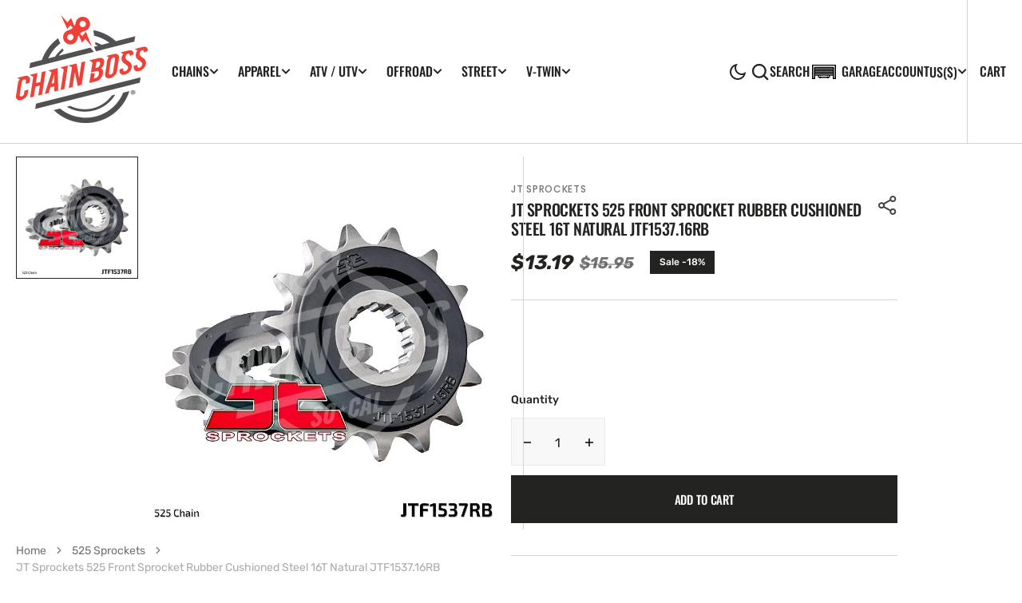

--- FILE ---
content_type: text/html; charset=utf-8
request_url: https://chainboss.com/products/a25381-spfjt16525-jtf1537-16rbnat
body_size: 50126
content:
<!doctype html>
<html
  class="no-js"
  data-scheme="auto"
  lang="en"
>
  <head>
    <meta charset="utf-8">
    <meta http-equiv="X-UA-Compatible" content="IE=edge">
    <meta name="viewport" content="width=device-width,initial-scale=1">
    <meta name="theme-color" content="">
    <link rel="canonical" href="https://chainboss.com/products/a25381-spfjt16525-jtf1537-16rbnat">
    <link rel="preconnect" href="https://cdn.shopify.com" crossorigin><link rel="preconnect" href="https://fonts.shopifycdn.com" crossorigin><title>JT Sprockets 525 Front Sprocket Rubber Cushioned Steel 16T Natural JTF</title>

    
      <meta name="description" content="Technical Specifications:Brand: JT Sprockets Placement: Front Pitch: 525 Teeth: 16 Teeth Color: Natural Material: Steel MPN: JTF1537.16RB Computer-designed to achieve ultimate strength at minimum weight JT combines leading-edge technology with top materials to produce theultimate quality sprocket range with unbeatable ">
    

    

<meta property="og:site_name" content="Chain Boss">
<meta property="og:url" content="https://chainboss.com/products/a25381-spfjt16525-jtf1537-16rbnat">
<meta property="og:title" content="JT Sprockets 525 Front Sprocket Rubber Cushioned Steel 16T Natural JTF">
<meta property="og:type" content="product">
<meta property="og:description" content="Technical Specifications:Brand: JT Sprockets Placement: Front Pitch: 525 Teeth: 16 Teeth Color: Natural Material: Steel MPN: JTF1537.16RB Computer-designed to achieve ultimate strength at minimum weight JT combines leading-edge technology with top materials to produce theultimate quality sprocket range with unbeatable "><meta property="og:image" content="http://chainboss.com/cdn/shop/products/jtf1537rb_8de6d9c5-9c10-4be4-b621-05af5c915e44.jpg?v=1525593458">
  <meta property="og:image:secure_url" content="https://chainboss.com/cdn/shop/products/jtf1537rb_8de6d9c5-9c10-4be4-b621-05af5c915e44.jpg?v=1525593458">
  <meta property="og:image:width" content="800">
  <meta property="og:image:height" content="800"><meta property="og:price:amount" content="13.19">
  <meta property="og:price:currency" content="USD"><meta name="twitter:card" content="summary_large_image">
<meta name="twitter:title" content="JT Sprockets 525 Front Sprocket Rubber Cushioned Steel 16T Natural JTF">
<meta name="twitter:description" content="Technical Specifications:Brand: JT Sprockets Placement: Front Pitch: 525 Teeth: 16 Teeth Color: Natural Material: Steel MPN: JTF1537.16RB Computer-designed to achieve ultimate strength at minimum weight JT combines leading-edge technology with top materials to produce theultimate quality sprocket range with unbeatable ">


    <script src="//chainboss.com/cdn/shop/t/47/assets/constants.js?v=57430444635880596041707113509" defer="defer"></script>
		<script src="//chainboss.com/cdn/shop/t/47/assets/pubsub.js?v=2921868252632587581707113509" defer="defer"></script>
		<script src="//chainboss.com/cdn/shop/t/47/assets/global.js?v=88953501069324653771707113509" defer="defer"></script><script src="//chainboss.com/cdn/shop/t/47/assets/quick-add.js?v=146969872087312184861707113509" defer="defer"></script>
      <script src="//chainboss.com/cdn/shop/t/47/assets/product-form.js?v=123915801972182641061707113509" defer="defer"></script>
    

    <script>window.performance && window.performance.mark && window.performance.mark('shopify.content_for_header.start');</script><meta name="google-site-verification" content="cRz7tNaZHo8QOsQWpI03RtSflc1zsrEBqHkbyqE73jQ">
<meta id="shopify-digital-wallet" name="shopify-digital-wallet" content="/21421653/digital_wallets/dialog">
<meta name="shopify-checkout-api-token" content="454b976949bd1125041116f3b8df7a49">
<meta id="in-context-paypal-metadata" data-shop-id="21421653" data-venmo-supported="true" data-environment="production" data-locale="en_US" data-paypal-v4="true" data-currency="USD">
<link rel="alternate" type="application/json+oembed" href="https://chainboss.com/products/a25381-spfjt16525-jtf1537-16rbnat.oembed">
<script async="async" src="/checkouts/internal/preloads.js?locale=en-US"></script>
<link rel="preconnect" href="https://shop.app" crossorigin="anonymous">
<script async="async" src="https://shop.app/checkouts/internal/preloads.js?locale=en-US&shop_id=21421653" crossorigin="anonymous"></script>
<script id="apple-pay-shop-capabilities" type="application/json">{"shopId":21421653,"countryCode":"US","currencyCode":"USD","merchantCapabilities":["supports3DS"],"merchantId":"gid:\/\/shopify\/Shop\/21421653","merchantName":"Chain Boss","requiredBillingContactFields":["postalAddress","email","phone"],"requiredShippingContactFields":["postalAddress","email","phone"],"shippingType":"shipping","supportedNetworks":["visa","masterCard","amex","discover","elo","jcb"],"total":{"type":"pending","label":"Chain Boss","amount":"1.00"},"shopifyPaymentsEnabled":true,"supportsSubscriptions":true}</script>
<script id="shopify-features" type="application/json">{"accessToken":"454b976949bd1125041116f3b8df7a49","betas":["rich-media-storefront-analytics"],"domain":"chainboss.com","predictiveSearch":true,"shopId":21421653,"locale":"en"}</script>
<script>var Shopify = Shopify || {};
Shopify.shop = "chainboss.myshopify.com";
Shopify.locale = "en";
Shopify.currency = {"active":"USD","rate":"1.0"};
Shopify.country = "US";
Shopify.theme = {"name":"Berlin 1.7 - Jackie Final Working","id":124059549751,"schema_name":"Berlin","schema_version":"1.1.0","theme_store_id":2138,"role":"main"};
Shopify.theme.handle = "null";
Shopify.theme.style = {"id":null,"handle":null};
Shopify.cdnHost = "chainboss.com/cdn";
Shopify.routes = Shopify.routes || {};
Shopify.routes.root = "/";</script>
<script type="module">!function(o){(o.Shopify=o.Shopify||{}).modules=!0}(window);</script>
<script>!function(o){function n(){var o=[];function n(){o.push(Array.prototype.slice.apply(arguments))}return n.q=o,n}var t=o.Shopify=o.Shopify||{};t.loadFeatures=n(),t.autoloadFeatures=n()}(window);</script>
<script>
  window.ShopifyPay = window.ShopifyPay || {};
  window.ShopifyPay.apiHost = "shop.app\/pay";
  window.ShopifyPay.redirectState = null;
</script>
<script id="shop-js-analytics" type="application/json">{"pageType":"product"}</script>
<script defer="defer" async type="module" src="//chainboss.com/cdn/shopifycloud/shop-js/modules/v2/client.init-shop-cart-sync_WVOgQShq.en.esm.js"></script>
<script defer="defer" async type="module" src="//chainboss.com/cdn/shopifycloud/shop-js/modules/v2/chunk.common_C_13GLB1.esm.js"></script>
<script defer="defer" async type="module" src="//chainboss.com/cdn/shopifycloud/shop-js/modules/v2/chunk.modal_CLfMGd0m.esm.js"></script>
<script type="module">
  await import("//chainboss.com/cdn/shopifycloud/shop-js/modules/v2/client.init-shop-cart-sync_WVOgQShq.en.esm.js");
await import("//chainboss.com/cdn/shopifycloud/shop-js/modules/v2/chunk.common_C_13GLB1.esm.js");
await import("//chainboss.com/cdn/shopifycloud/shop-js/modules/v2/chunk.modal_CLfMGd0m.esm.js");

  window.Shopify.SignInWithShop?.initShopCartSync?.({"fedCMEnabled":true,"windoidEnabled":true});

</script>
<script defer="defer" async type="module" src="//chainboss.com/cdn/shopifycloud/shop-js/modules/v2/client.payment-terms_BWmiNN46.en.esm.js"></script>
<script defer="defer" async type="module" src="//chainboss.com/cdn/shopifycloud/shop-js/modules/v2/chunk.common_C_13GLB1.esm.js"></script>
<script defer="defer" async type="module" src="//chainboss.com/cdn/shopifycloud/shop-js/modules/v2/chunk.modal_CLfMGd0m.esm.js"></script>
<script type="module">
  await import("//chainboss.com/cdn/shopifycloud/shop-js/modules/v2/client.payment-terms_BWmiNN46.en.esm.js");
await import("//chainboss.com/cdn/shopifycloud/shop-js/modules/v2/chunk.common_C_13GLB1.esm.js");
await import("//chainboss.com/cdn/shopifycloud/shop-js/modules/v2/chunk.modal_CLfMGd0m.esm.js");

  
</script>
<script>
  window.Shopify = window.Shopify || {};
  if (!window.Shopify.featureAssets) window.Shopify.featureAssets = {};
  window.Shopify.featureAssets['shop-js'] = {"shop-cart-sync":["modules/v2/client.shop-cart-sync_DuR37GeY.en.esm.js","modules/v2/chunk.common_C_13GLB1.esm.js","modules/v2/chunk.modal_CLfMGd0m.esm.js"],"init-fed-cm":["modules/v2/client.init-fed-cm_BucUoe6W.en.esm.js","modules/v2/chunk.common_C_13GLB1.esm.js","modules/v2/chunk.modal_CLfMGd0m.esm.js"],"shop-toast-manager":["modules/v2/client.shop-toast-manager_B0JfrpKj.en.esm.js","modules/v2/chunk.common_C_13GLB1.esm.js","modules/v2/chunk.modal_CLfMGd0m.esm.js"],"init-shop-cart-sync":["modules/v2/client.init-shop-cart-sync_WVOgQShq.en.esm.js","modules/v2/chunk.common_C_13GLB1.esm.js","modules/v2/chunk.modal_CLfMGd0m.esm.js"],"shop-button":["modules/v2/client.shop-button_B_U3bv27.en.esm.js","modules/v2/chunk.common_C_13GLB1.esm.js","modules/v2/chunk.modal_CLfMGd0m.esm.js"],"init-windoid":["modules/v2/client.init-windoid_DuP9q_di.en.esm.js","modules/v2/chunk.common_C_13GLB1.esm.js","modules/v2/chunk.modal_CLfMGd0m.esm.js"],"shop-cash-offers":["modules/v2/client.shop-cash-offers_BmULhtno.en.esm.js","modules/v2/chunk.common_C_13GLB1.esm.js","modules/v2/chunk.modal_CLfMGd0m.esm.js"],"pay-button":["modules/v2/client.pay-button_CrPSEbOK.en.esm.js","modules/v2/chunk.common_C_13GLB1.esm.js","modules/v2/chunk.modal_CLfMGd0m.esm.js"],"init-customer-accounts":["modules/v2/client.init-customer-accounts_jNk9cPYQ.en.esm.js","modules/v2/client.shop-login-button_DJ5ldayH.en.esm.js","modules/v2/chunk.common_C_13GLB1.esm.js","modules/v2/chunk.modal_CLfMGd0m.esm.js"],"avatar":["modules/v2/client.avatar_BTnouDA3.en.esm.js"],"checkout-modal":["modules/v2/client.checkout-modal_pBPyh9w8.en.esm.js","modules/v2/chunk.common_C_13GLB1.esm.js","modules/v2/chunk.modal_CLfMGd0m.esm.js"],"init-shop-for-new-customer-accounts":["modules/v2/client.init-shop-for-new-customer-accounts_BUoCy7a5.en.esm.js","modules/v2/client.shop-login-button_DJ5ldayH.en.esm.js","modules/v2/chunk.common_C_13GLB1.esm.js","modules/v2/chunk.modal_CLfMGd0m.esm.js"],"init-customer-accounts-sign-up":["modules/v2/client.init-customer-accounts-sign-up_CnczCz9H.en.esm.js","modules/v2/client.shop-login-button_DJ5ldayH.en.esm.js","modules/v2/chunk.common_C_13GLB1.esm.js","modules/v2/chunk.modal_CLfMGd0m.esm.js"],"init-shop-email-lookup-coordinator":["modules/v2/client.init-shop-email-lookup-coordinator_CzjY5t9o.en.esm.js","modules/v2/chunk.common_C_13GLB1.esm.js","modules/v2/chunk.modal_CLfMGd0m.esm.js"],"shop-follow-button":["modules/v2/client.shop-follow-button_CsYC63q7.en.esm.js","modules/v2/chunk.common_C_13GLB1.esm.js","modules/v2/chunk.modal_CLfMGd0m.esm.js"],"shop-login-button":["modules/v2/client.shop-login-button_DJ5ldayH.en.esm.js","modules/v2/chunk.common_C_13GLB1.esm.js","modules/v2/chunk.modal_CLfMGd0m.esm.js"],"shop-login":["modules/v2/client.shop-login_B9ccPdmx.en.esm.js","modules/v2/chunk.common_C_13GLB1.esm.js","modules/v2/chunk.modal_CLfMGd0m.esm.js"],"lead-capture":["modules/v2/client.lead-capture_D0K_KgYb.en.esm.js","modules/v2/chunk.common_C_13GLB1.esm.js","modules/v2/chunk.modal_CLfMGd0m.esm.js"],"payment-terms":["modules/v2/client.payment-terms_BWmiNN46.en.esm.js","modules/v2/chunk.common_C_13GLB1.esm.js","modules/v2/chunk.modal_CLfMGd0m.esm.js"]};
</script>
<script>(function() {
  var isLoaded = false;
  function asyncLoad() {
    if (isLoaded) return;
    isLoaded = true;
    var urls = ["https:\/\/static.klaviyo.com\/onsite\/js\/klaviyo.js?company_id=UWhDxF\u0026shop=chainboss.myshopify.com","https:\/\/static.klaviyo.com\/onsite\/js\/klaviyo.js?company_id=UWhDxF\u0026shop=chainboss.myshopify.com","https:\/\/static.klaviyo.com\/onsite\/js\/klaviyo.js?company_id=UPvs7b\u0026shop=chainboss.myshopify.com","https:\/\/static.klaviyo.com\/onsite\/js\/klaviyo.js?company_id=UPvs7b\u0026shop=chainboss.myshopify.com","https:\/\/chainboss.myconvermax.com\/static\/search.min.js?shop=chainboss.myshopify.com","https:\/\/cdn.hextom.com\/js\/freeshippingbar.js?shop=chainboss.myshopify.com"];
    for (var i = 0; i < urls.length; i++) {
      var s = document.createElement('script');
      s.type = 'text/javascript';
      s.async = true;
      s.src = urls[i];
      var x = document.getElementsByTagName('script')[0];
      x.parentNode.insertBefore(s, x);
    }
  };
  if(window.attachEvent) {
    window.attachEvent('onload', asyncLoad);
  } else {
    window.addEventListener('load', asyncLoad, false);
  }
})();</script>
<script id="__st">var __st={"a":21421653,"offset":-43200,"reqid":"cbdae073-0840-4cf8-a44e-1445a7ff72fc-1769624597","pageurl":"chainboss.com\/products\/a25381-spfjt16525-jtf1537-16rbnat","u":"c8b7e6700c23","p":"product","rtyp":"product","rid":556697813047};</script>
<script>window.ShopifyPaypalV4VisibilityTracking = true;</script>
<script id="captcha-bootstrap">!function(){'use strict';const t='contact',e='account',n='new_comment',o=[[t,t],['blogs',n],['comments',n],[t,'customer']],c=[[e,'customer_login'],[e,'guest_login'],[e,'recover_customer_password'],[e,'create_customer']],r=t=>t.map((([t,e])=>`form[action*='/${t}']:not([data-nocaptcha='true']) input[name='form_type'][value='${e}']`)).join(','),a=t=>()=>t?[...document.querySelectorAll(t)].map((t=>t.form)):[];function s(){const t=[...o],e=r(t);return a(e)}const i='password',u='form_key',d=['recaptcha-v3-token','g-recaptcha-response','h-captcha-response',i],f=()=>{try{return window.sessionStorage}catch{return}},m='__shopify_v',_=t=>t.elements[u];function p(t,e,n=!1){try{const o=window.sessionStorage,c=JSON.parse(o.getItem(e)),{data:r}=function(t){const{data:e,action:n}=t;return t[m]||n?{data:e,action:n}:{data:t,action:n}}(c);for(const[e,n]of Object.entries(r))t.elements[e]&&(t.elements[e].value=n);n&&o.removeItem(e)}catch(o){console.error('form repopulation failed',{error:o})}}const l='form_type',E='cptcha';function T(t){t.dataset[E]=!0}const w=window,h=w.document,L='Shopify',v='ce_forms',y='captcha';let A=!1;((t,e)=>{const n=(g='f06e6c50-85a8-45c8-87d0-21a2b65856fe',I='https://cdn.shopify.com/shopifycloud/storefront-forms-hcaptcha/ce_storefront_forms_captcha_hcaptcha.v1.5.2.iife.js',D={infoText:'Protected by hCaptcha',privacyText:'Privacy',termsText:'Terms'},(t,e,n)=>{const o=w[L][v],c=o.bindForm;if(c)return c(t,g,e,D).then(n);var r;o.q.push([[t,g,e,D],n]),r=I,A||(h.body.append(Object.assign(h.createElement('script'),{id:'captcha-provider',async:!0,src:r})),A=!0)});var g,I,D;w[L]=w[L]||{},w[L][v]=w[L][v]||{},w[L][v].q=[],w[L][y]=w[L][y]||{},w[L][y].protect=function(t,e){n(t,void 0,e),T(t)},Object.freeze(w[L][y]),function(t,e,n,w,h,L){const[v,y,A,g]=function(t,e,n){const i=e?o:[],u=t?c:[],d=[...i,...u],f=r(d),m=r(i),_=r(d.filter((([t,e])=>n.includes(e))));return[a(f),a(m),a(_),s()]}(w,h,L),I=t=>{const e=t.target;return e instanceof HTMLFormElement?e:e&&e.form},D=t=>v().includes(t);t.addEventListener('submit',(t=>{const e=I(t);if(!e)return;const n=D(e)&&!e.dataset.hcaptchaBound&&!e.dataset.recaptchaBound,o=_(e),c=g().includes(e)&&(!o||!o.value);(n||c)&&t.preventDefault(),c&&!n&&(function(t){try{if(!f())return;!function(t){const e=f();if(!e)return;const n=_(t);if(!n)return;const o=n.value;o&&e.removeItem(o)}(t);const e=Array.from(Array(32),(()=>Math.random().toString(36)[2])).join('');!function(t,e){_(t)||t.append(Object.assign(document.createElement('input'),{type:'hidden',name:u})),t.elements[u].value=e}(t,e),function(t,e){const n=f();if(!n)return;const o=[...t.querySelectorAll(`input[type='${i}']`)].map((({name:t})=>t)),c=[...d,...o],r={};for(const[a,s]of new FormData(t).entries())c.includes(a)||(r[a]=s);n.setItem(e,JSON.stringify({[m]:1,action:t.action,data:r}))}(t,e)}catch(e){console.error('failed to persist form',e)}}(e),e.submit())}));const S=(t,e)=>{t&&!t.dataset[E]&&(n(t,e.some((e=>e===t))),T(t))};for(const o of['focusin','change'])t.addEventListener(o,(t=>{const e=I(t);D(e)&&S(e,y())}));const B=e.get('form_key'),M=e.get(l),P=B&&M;t.addEventListener('DOMContentLoaded',(()=>{const t=y();if(P)for(const e of t)e.elements[l].value===M&&p(e,B);[...new Set([...A(),...v().filter((t=>'true'===t.dataset.shopifyCaptcha))])].forEach((e=>S(e,t)))}))}(h,new URLSearchParams(w.location.search),n,t,e,['guest_login'])})(!0,!0)}();</script>
<script integrity="sha256-4kQ18oKyAcykRKYeNunJcIwy7WH5gtpwJnB7kiuLZ1E=" data-source-attribution="shopify.loadfeatures" defer="defer" src="//chainboss.com/cdn/shopifycloud/storefront/assets/storefront/load_feature-a0a9edcb.js" crossorigin="anonymous"></script>
<script crossorigin="anonymous" defer="defer" src="//chainboss.com/cdn/shopifycloud/storefront/assets/shopify_pay/storefront-65b4c6d7.js?v=20250812"></script>
<script data-source-attribution="shopify.dynamic_checkout.dynamic.init">var Shopify=Shopify||{};Shopify.PaymentButton=Shopify.PaymentButton||{isStorefrontPortableWallets:!0,init:function(){window.Shopify.PaymentButton.init=function(){};var t=document.createElement("script");t.src="https://chainboss.com/cdn/shopifycloud/portable-wallets/latest/portable-wallets.en.js",t.type="module",document.head.appendChild(t)}};
</script>
<script data-source-attribution="shopify.dynamic_checkout.buyer_consent">
  function portableWalletsHideBuyerConsent(e){var t=document.getElementById("shopify-buyer-consent"),n=document.getElementById("shopify-subscription-policy-button");t&&n&&(t.classList.add("hidden"),t.setAttribute("aria-hidden","true"),n.removeEventListener("click",e))}function portableWalletsShowBuyerConsent(e){var t=document.getElementById("shopify-buyer-consent"),n=document.getElementById("shopify-subscription-policy-button");t&&n&&(t.classList.remove("hidden"),t.removeAttribute("aria-hidden"),n.addEventListener("click",e))}window.Shopify?.PaymentButton&&(window.Shopify.PaymentButton.hideBuyerConsent=portableWalletsHideBuyerConsent,window.Shopify.PaymentButton.showBuyerConsent=portableWalletsShowBuyerConsent);
</script>
<script data-source-attribution="shopify.dynamic_checkout.cart.bootstrap">document.addEventListener("DOMContentLoaded",(function(){function t(){return document.querySelector("shopify-accelerated-checkout-cart, shopify-accelerated-checkout")}if(t())Shopify.PaymentButton.init();else{new MutationObserver((function(e,n){t()&&(Shopify.PaymentButton.init(),n.disconnect())})).observe(document.body,{childList:!0,subtree:!0})}}));
</script>
<script id='scb4127' type='text/javascript' async='' src='https://chainboss.com/cdn/shopifycloud/privacy-banner/storefront-banner.js'></script><link id="shopify-accelerated-checkout-styles" rel="stylesheet" media="screen" href="https://chainboss.com/cdn/shopifycloud/portable-wallets/latest/accelerated-checkout-backwards-compat.css" crossorigin="anonymous">
<style id="shopify-accelerated-checkout-cart">
        #shopify-buyer-consent {
  margin-top: 1em;
  display: inline-block;
  width: 100%;
}

#shopify-buyer-consent.hidden {
  display: none;
}

#shopify-subscription-policy-button {
  background: none;
  border: none;
  padding: 0;
  text-decoration: underline;
  font-size: inherit;
  cursor: pointer;
}

#shopify-subscription-policy-button::before {
  box-shadow: none;
}

      </style>
<script id="sections-script" data-sections="main-product,product-recommendations,header,footer" defer="defer" src="//chainboss.com/cdn/shop/t/47/compiled_assets/scripts.js?v=4049"></script>
<script>window.performance && window.performance.mark && window.performance.mark('shopify.content_for_header.end');</script>


    <style data-shopify>
      @font-face {
  font-family: Rubik;
  font-weight: 400;
  font-style: normal;
  font-display: swap;
  src: url("//chainboss.com/cdn/fonts/rubik/rubik_n4.c2fb67c90aa34ecf8da34fc1da937ee9c0c27942.woff2") format("woff2"),
       url("//chainboss.com/cdn/fonts/rubik/rubik_n4.d229bd4a6a25ec476a0829a74bf3657a5fd9aa36.woff") format("woff");
}

      @font-face {
  font-family: Oswald;
  font-weight: 500;
  font-style: normal;
  font-display: swap;
  src: url("//chainboss.com/cdn/fonts/oswald/oswald_n5.8ad4910bfdb43e150746ef7aa67f3553e3abe8e2.woff2") format("woff2"),
       url("//chainboss.com/cdn/fonts/oswald/oswald_n5.93ee52108163c48c91111cf33b0a57021467b66e.woff") format("woff");
}

      @font-face {
  font-family: Oswald;
  font-weight: 500;
  font-style: normal;
  font-display: swap;
  src: url("//chainboss.com/cdn/fonts/oswald/oswald_n5.8ad4910bfdb43e150746ef7aa67f3553e3abe8e2.woff2") format("woff2"),
       url("//chainboss.com/cdn/fonts/oswald/oswald_n5.93ee52108163c48c91111cf33b0a57021467b66e.woff") format("woff");
}

      @font-face {
  font-family: Poppins;
  font-weight: 500;
  font-style: normal;
  font-display: swap;
  src: url("//chainboss.com/cdn/fonts/poppins/poppins_n5.ad5b4b72b59a00358afc706450c864c3c8323842.woff2") format("woff2"),
       url("//chainboss.com/cdn/fonts/poppins/poppins_n5.33757fdf985af2d24b32fcd84c9a09224d4b2c39.woff") format("woff");
}

      @font-face {
  font-family: Oswald;
  font-weight: 500;
  font-style: normal;
  font-display: swap;
  src: url("//chainboss.com/cdn/fonts/oswald/oswald_n5.8ad4910bfdb43e150746ef7aa67f3553e3abe8e2.woff2") format("woff2"),
       url("//chainboss.com/cdn/fonts/oswald/oswald_n5.93ee52108163c48c91111cf33b0a57021467b66e.woff") format("woff");
}

      @font-face {
  font-family: Oswald;
  font-weight: 500;
  font-style: normal;
  font-display: swap;
  src: url("//chainboss.com/cdn/fonts/oswald/oswald_n5.8ad4910bfdb43e150746ef7aa67f3553e3abe8e2.woff2") format("woff2"),
       url("//chainboss.com/cdn/fonts/oswald/oswald_n5.93ee52108163c48c91111cf33b0a57021467b66e.woff") format("woff");
}


      @font-face {
  font-family: Rubik;
  font-weight: 300;
  font-style: normal;
  font-display: swap;
  src: url("//chainboss.com/cdn/fonts/rubik/rubik_n3.28109fbcae8bc8da2127ed6af6c67e4379561eae.woff2") format("woff2"),
       url("//chainboss.com/cdn/fonts/rubik/rubik_n3.942906c434ddf3af9a94498663613ee37f663688.woff") format("woff");
}

      @font-face {
  font-family: Rubik;
  font-weight: 400;
  font-style: normal;
  font-display: swap;
  src: url("//chainboss.com/cdn/fonts/rubik/rubik_n4.c2fb67c90aa34ecf8da34fc1da937ee9c0c27942.woff2") format("woff2"),
       url("//chainboss.com/cdn/fonts/rubik/rubik_n4.d229bd4a6a25ec476a0829a74bf3657a5fd9aa36.woff") format("woff");
}

      @font-face {
  font-family: Rubik;
  font-weight: 500;
  font-style: normal;
  font-display: swap;
  src: url("//chainboss.com/cdn/fonts/rubik/rubik_n5.46f1bf0063ef6b3840ba0b9b71e86033a15b4466.woff2") format("woff2"),
       url("//chainboss.com/cdn/fonts/rubik/rubik_n5.c73c6e4dcc7dfb4852265eb6e0e59860278f8b84.woff") format("woff");
}

      @font-face {
  font-family: Rubik;
  font-weight: 700;
  font-style: normal;
  font-display: swap;
  src: url("//chainboss.com/cdn/fonts/rubik/rubik_n7.9ddb1ff19ac4667369e1c444a6663062e115e651.woff2") format("woff2"),
       url("//chainboss.com/cdn/fonts/rubik/rubik_n7.2f2815a4763d5118fdb49ad25ccceea3eafcae92.woff") format("woff");
}

      @font-face {
  font-family: Rubik;
  font-weight: 400;
  font-style: italic;
  font-display: swap;
  src: url("//chainboss.com/cdn/fonts/rubik/rubik_i4.528fdfa8adf0c2cb49c0f6d132dcaffa910849d6.woff2") format("woff2"),
       url("//chainboss.com/cdn/fonts/rubik/rubik_i4.937396c2106c0db7a4072bbcd373d4e3d0ab306b.woff") format("woff");
}

      
      @font-face {
  font-family: Rubik;
  font-weight: 700;
  font-style: italic;
  font-display: swap;
  src: url("//chainboss.com/cdn/fonts/rubik/rubik_i7.e37585fef76596b7b87ec84ca28db2ef5e3df433.woff2") format("woff2"),
       url("//chainboss.com/cdn/fonts/rubik/rubik_i7.a18d51774424b841c335ca3a15ab66cba9fce8c1.woff") format("woff");
}

      @font-face {
  font-family: Poppins;
  font-weight: 500;
  font-style: normal;
  font-display: swap;
  src: url("//chainboss.com/cdn/fonts/poppins/poppins_n5.ad5b4b72b59a00358afc706450c864c3c8323842.woff2") format("woff2"),
       url("//chainboss.com/cdn/fonts/poppins/poppins_n5.33757fdf985af2d24b32fcd84c9a09224d4b2c39.woff") format("woff");
}


      :root {
      	--spaced-section: 5rem;

      	--font-body-family: Rubik, sans-serif;
      	--font-body-style: normal;
      	--font-body-weight: 400;

      	--font-body-size: 16px;
      	--font-body-line-height: calc(145 / 100);
				

      	--font-heading-family: Oswald, sans-serif;
      	--font-heading-style: normal;
      	--font-heading-weight: 500;
      	--font-heading-letter-spacing: 0em;
      	--font-heading-line-height: 1.2;
      	--font-heading-text-transform: uppercase;

      	--font-subtitle-family: Poppins, sans-serif;
      	--font-subtitle-style: normal;
      	--font-subtitle-weight: 500;
      	--font-subtitle-text-transform: uppercase;
      	--font-subtitle-size: 12px;

      	--font-heading-h1-size: 80px;
      	--font-heading-h2-size: 56px;
      	--font-heading-h3-size: 32px;
      	--font-heading-h4-size: 24px;
      	--font-heading-h5-size: 20px;
      	--font-heading-h6-size: 16px;

      	--font-heading-card-family: Oswald, sans-serif;
      	--font-heading-card-style: normal;
      	--font-heading-card-weight: 500;
      	--font-text-card-family: Rubik, sans-serif;
      	--font-text-card-style: normal;
      	--font-text-card-weight: 400;

      	--font-heading-card-size: 20px;
      	--font-heading-card-size-big: 26px;
      	--font-text-card-size: 16px;

      	--font-button-family: Oswald, sans-serif;
      	--font-button-style: normal;
      	--font-button-weight: 500;
      	--font-button-text-transform: uppercase;

      	--font-button-family: Oswald, sans-serif;
      	--font-button-style: normal;
      	--font-button-weight: 500;
      	--font-button-text-transform: uppercase;
      	--font-button-letter-spacing: -0.01em;
      	--font-subtitle-letter-spacing: 0.06em;

      	--font-header-menu-family: Oswald, sans-serif;
      	--font-header-menu-style: normal;
      	--font-header-menu-weight: 500;
      	--font-header-menu-text-transform: uppercase;
      	--font-header-menu-link-size: 16px;
      	--font-aside-menu-link-size: 18px;

      	--font-footer-menu-family: Rubik, sans-serif;
      	--font-footer-menu-style: normal;
      	--font-footer-menu-weight: 400;
      	--font-footer-link-size: 14px;
      	--font-footer-bottom-link-size: 14px;

      	--color-foreground: 69, 69, 68;
      	--color-foreground-secondary: 143, 143, 142;
      	--color-foreground-title: 35, 35, 34;
      	--color-foreground-sub-title: 115, 115, 114;

      	--color-base-background-1: 255, 255, 255;
      	--color-base-background-2: 247, 247, 247;
      	--color-base-background-3: 245, 245, 241;
      	--color-base-background-4: 35, 35, 34;
      	--color-base-background-5: 40, 40, 40;

      	--color-announcement-bar-background-1: 12, 12, 11;
      	--color-announcement-bar-background-2: 238, 238, 238;

      	--color-button-text: 255, 255, 255;
      	--color-button: 35, 35, 34;
      	--color-button-hover-text: 255, 255, 255;
      	--color-button-hover: 46, 46, 46;
      	--color-button-secondary-text: 35, 35, 34;
      	--color-button-secondary-hover-text: 115, 115, 114;
      	--border-radius-button: 0px;

      	--payment-terms-background-color: #ffffff;
      	--color-overlay: 255, 255, 255;
      	--color-accent: 35, 35, 34;

      	--color-background-input: 248, 248, 248;

      	--color-border-input: 235, 235, 235;
      	--color-border-input-hover: 213, 213, 213;

      	--color-badge-bg: #232322;
      	--color-badge-text: #ffffff;
      	--color-border: 213, 213, 213;
      	--color-border-light: 213, 213, 213;
      	--color-background-card: 255, 255, 255;

      	--font-popups-heading-family: Oswald, sans-serif;
      	--font-popups-heading-style: normal;
      	--font-popups-heading-weight: 500;
      	--font-popups-text-family: Rubik, sans-serif;
      	--font-popups-text-style: normal;
      	--font-popups-text-weight: 400;
      	--font-popup-heading-size: 26px;
      	--font-popup-text-size: 13px;
      	--font-notification-heading-size: 20px;
      	--font-notification-text-size: 13px;

      }

      @media screen and (min-width: 990px) {
      	:root {
      		--spaced-section: 16rem;
      	}
      }

      *,
      *::before,
      *::after {
      	box-sizing: inherit;
      }

      html {
      	box-sizing: border-box;
      	font-size: 10px;
      	height: 100%;
      }

      body {
      	position: relative;
      	display: grid;
      	grid-template-rows: auto auto 1fr auto;
      	grid-template-columns: 100%;
      	min-height: 100%;
      	margin: 0;
      	font-size: var(--font-body-size);
      	line-height: 1.5;
      	font-family: var(--font-body-family);
      	font-style: var(--font-body-style);
      	font-weight: var(--font-body-weight);
      	overflow-x: hidden;
      }
    </style>
    <link href="//chainboss.com/cdn/shop/t/47/assets/swiper-bundle.min.css?v=67104566617031410831707113509" rel="stylesheet" type="text/css" media="all" />
    <link href="//chainboss.com/cdn/shop/t/47/assets/base.css?v=127389527214226435891707113509" rel="stylesheet" type="text/css" media="all" />
    <link href="//chainboss.com/cdn/shop/t/47/assets/custom.css?v=89466853364028833141707113509" rel="stylesheet" type="text/css" media="all" />
<link
        rel="stylesheet"
        href="//chainboss.com/cdn/shop/t/47/assets/component-predictive-search.css?v=98210470508260033901707113509"
        media="print"
        onload="this.media='all'"
      ><link
        rel="preload"
        as="font"
        href="//chainboss.com/cdn/fonts/rubik/rubik_n4.c2fb67c90aa34ecf8da34fc1da937ee9c0c27942.woff2"
        type="font/woff2"
        crossorigin
      ><link
        rel="preload"
        as="font"
        href="//chainboss.com/cdn/fonts/oswald/oswald_n5.8ad4910bfdb43e150746ef7aa67f3553e3abe8e2.woff2"
        type="font/woff2"
        crossorigin
      ><script>
      document.documentElement.className = document.documentElement.className.replace('no-js', 'js');
      if (Shopify.designMode) {
        document.documentElement.classList.add('shopify-design-mode');
      }
    </script>

    <script src="//chainboss.com/cdn/shop/t/47/assets/jquery-3.6.0.js?v=32573363768646652941707113509" defer="defer"></script>
    <script
      src="//chainboss.com/cdn/shop/t/47/assets/swiper-bundle.min.js?v=59665753948720967221707113509"
      defer="defer"
    ></script>
    <script src="//chainboss.com/cdn/shop/t/47/assets/gsap.min.js?v=72623920377642660981707113509" defer="defer"></script>
    <script
      src="//chainboss.com/cdn/shop/t/47/assets/ScrollTrigger.min.js?v=172410024157382806541707113509"
      defer="defer"
    ></script><script src="//chainboss.com/cdn/shop/t/47/assets/search-modal.js?v=138853503316317539131707113509" defer="defer"></script><script src="//chainboss.com/cdn/shop/t/47/assets/popup.js?v=166970382914062718311707113509" defer="defer"></script>
		
			<script src="//chainboss.com/cdn/shop/t/47/assets/scroll-top.js?v=148004363687240193071707113509" defer="defer"></script>
		
		
    <script>
      let cscoDarkMode = {};

      (function () {
        const body = document.querySelector('html[data-scheme]');

        cscoDarkMode = {
          init: function (e) {
            this.initMode(e);
            window.matchMedia('(prefers-color-scheme: dark)').addListener((e) => {
              this.initMode(e);
            });

            window.addEventListener('load', () => {
              const toggleScheme = document.querySelectorAll('.header__toggle-scheme');
              toggleScheme.forEach((el) => {
                el.addEventListener('click', (e) => {
                  if ('dark' === body.getAttribute('data-scheme')) {
                    this.changeScheme('light', true);
                  } else {
                    this.changeScheme('dark', true);
                  }
                });
              });
            });
          },
          initMode: function (e) {
            let siteScheme = false;
            switch (
              'auto' // Field. User’s system preference.
            ) {
              case 'dark':
                siteScheme = 'dark';
                break;
              case 'light':
                siteScheme = 'light';
                break;
              case 'system':
                siteScheme = 'auto';
                break;
            }
            if ('true') {
              // Field. Enable dark/light mode toggle.
              if ('light' === localStorage.getItem('_color_schema')) {
                siteScheme = 'light';
              }
              if ('dark' === localStorage.getItem('_color_schema')) {
                siteScheme = 'dark';
              }
            }
            if (siteScheme && siteScheme !== body.getAttribute('data-scheme')) {
              this.changeScheme(siteScheme, false);
            }
          },
          changeScheme: function (siteScheme, cookie) {
            body.classList.add('scheme-toggled');
            body.setAttribute('data-scheme', siteScheme);
            if (cookie) {
              localStorage.setItem('_color_schema', siteScheme);
            }
            setTimeout(() => {
              body.classList.remove('scheme-toggled');
            }, 100);
          },
        };
      })();
      cscoDarkMode.init();
      document.addEventListener('shopify:section:load', function () {
        setTimeout(() => {
          cscoDarkMode.init();
        }, 100);
      });
    </script>
  <!-- BEGIN app block: shopify://apps/consentmo-gdpr/blocks/gdpr_cookie_consent/4fbe573f-a377-4fea-9801-3ee0858cae41 -->


<!-- END app block --><script src="https://cdn.shopify.com/extensions/019c04d5-bd56-77a6-8deb-540ac3d290f7/consentmo-gdpr-614/assets/consentmo_cookie_consent.js" type="text/javascript" defer="defer"></script>
<link href="https://monorail-edge.shopifysvc.com" rel="dns-prefetch">
<script>(function(){if ("sendBeacon" in navigator && "performance" in window) {try {var session_token_from_headers = performance.getEntriesByType('navigation')[0].serverTiming.find(x => x.name == '_s').description;} catch {var session_token_from_headers = undefined;}var session_cookie_matches = document.cookie.match(/_shopify_s=([^;]*)/);var session_token_from_cookie = session_cookie_matches && session_cookie_matches.length === 2 ? session_cookie_matches[1] : "";var session_token = session_token_from_headers || session_token_from_cookie || "";function handle_abandonment_event(e) {var entries = performance.getEntries().filter(function(entry) {return /monorail-edge.shopifysvc.com/.test(entry.name);});if (!window.abandonment_tracked && entries.length === 0) {window.abandonment_tracked = true;var currentMs = Date.now();var navigation_start = performance.timing.navigationStart;var payload = {shop_id: 21421653,url: window.location.href,navigation_start,duration: currentMs - navigation_start,session_token,page_type: "product"};window.navigator.sendBeacon("https://monorail-edge.shopifysvc.com/v1/produce", JSON.stringify({schema_id: "online_store_buyer_site_abandonment/1.1",payload: payload,metadata: {event_created_at_ms: currentMs,event_sent_at_ms: currentMs}}));}}window.addEventListener('pagehide', handle_abandonment_event);}}());</script>
<script id="web-pixels-manager-setup">(function e(e,d,r,n,o){if(void 0===o&&(o={}),!Boolean(null===(a=null===(i=window.Shopify)||void 0===i?void 0:i.analytics)||void 0===a?void 0:a.replayQueue)){var i,a;window.Shopify=window.Shopify||{};var t=window.Shopify;t.analytics=t.analytics||{};var s=t.analytics;s.replayQueue=[],s.publish=function(e,d,r){return s.replayQueue.push([e,d,r]),!0};try{self.performance.mark("wpm:start")}catch(e){}var l=function(){var e={modern:/Edge?\/(1{2}[4-9]|1[2-9]\d|[2-9]\d{2}|\d{4,})\.\d+(\.\d+|)|Firefox\/(1{2}[4-9]|1[2-9]\d|[2-9]\d{2}|\d{4,})\.\d+(\.\d+|)|Chrom(ium|e)\/(9{2}|\d{3,})\.\d+(\.\d+|)|(Maci|X1{2}).+ Version\/(15\.\d+|(1[6-9]|[2-9]\d|\d{3,})\.\d+)([,.]\d+|)( \(\w+\)|)( Mobile\/\w+|) Safari\/|Chrome.+OPR\/(9{2}|\d{3,})\.\d+\.\d+|(CPU[ +]OS|iPhone[ +]OS|CPU[ +]iPhone|CPU IPhone OS|CPU iPad OS)[ +]+(15[._]\d+|(1[6-9]|[2-9]\d|\d{3,})[._]\d+)([._]\d+|)|Android:?[ /-](13[3-9]|1[4-9]\d|[2-9]\d{2}|\d{4,})(\.\d+|)(\.\d+|)|Android.+Firefox\/(13[5-9]|1[4-9]\d|[2-9]\d{2}|\d{4,})\.\d+(\.\d+|)|Android.+Chrom(ium|e)\/(13[3-9]|1[4-9]\d|[2-9]\d{2}|\d{4,})\.\d+(\.\d+|)|SamsungBrowser\/([2-9]\d|\d{3,})\.\d+/,legacy:/Edge?\/(1[6-9]|[2-9]\d|\d{3,})\.\d+(\.\d+|)|Firefox\/(5[4-9]|[6-9]\d|\d{3,})\.\d+(\.\d+|)|Chrom(ium|e)\/(5[1-9]|[6-9]\d|\d{3,})\.\d+(\.\d+|)([\d.]+$|.*Safari\/(?![\d.]+ Edge\/[\d.]+$))|(Maci|X1{2}).+ Version\/(10\.\d+|(1[1-9]|[2-9]\d|\d{3,})\.\d+)([,.]\d+|)( \(\w+\)|)( Mobile\/\w+|) Safari\/|Chrome.+OPR\/(3[89]|[4-9]\d|\d{3,})\.\d+\.\d+|(CPU[ +]OS|iPhone[ +]OS|CPU[ +]iPhone|CPU IPhone OS|CPU iPad OS)[ +]+(10[._]\d+|(1[1-9]|[2-9]\d|\d{3,})[._]\d+)([._]\d+|)|Android:?[ /-](13[3-9]|1[4-9]\d|[2-9]\d{2}|\d{4,})(\.\d+|)(\.\d+|)|Mobile Safari.+OPR\/([89]\d|\d{3,})\.\d+\.\d+|Android.+Firefox\/(13[5-9]|1[4-9]\d|[2-9]\d{2}|\d{4,})\.\d+(\.\d+|)|Android.+Chrom(ium|e)\/(13[3-9]|1[4-9]\d|[2-9]\d{2}|\d{4,})\.\d+(\.\d+|)|Android.+(UC? ?Browser|UCWEB|U3)[ /]?(15\.([5-9]|\d{2,})|(1[6-9]|[2-9]\d|\d{3,})\.\d+)\.\d+|SamsungBrowser\/(5\.\d+|([6-9]|\d{2,})\.\d+)|Android.+MQ{2}Browser\/(14(\.(9|\d{2,})|)|(1[5-9]|[2-9]\d|\d{3,})(\.\d+|))(\.\d+|)|K[Aa][Ii]OS\/(3\.\d+|([4-9]|\d{2,})\.\d+)(\.\d+|)/},d=e.modern,r=e.legacy,n=navigator.userAgent;return n.match(d)?"modern":n.match(r)?"legacy":"unknown"}(),u="modern"===l?"modern":"legacy",c=(null!=n?n:{modern:"",legacy:""})[u],f=function(e){return[e.baseUrl,"/wpm","/b",e.hashVersion,"modern"===e.buildTarget?"m":"l",".js"].join("")}({baseUrl:d,hashVersion:r,buildTarget:u}),m=function(e){var d=e.version,r=e.bundleTarget,n=e.surface,o=e.pageUrl,i=e.monorailEndpoint;return{emit:function(e){var a=e.status,t=e.errorMsg,s=(new Date).getTime(),l=JSON.stringify({metadata:{event_sent_at_ms:s},events:[{schema_id:"web_pixels_manager_load/3.1",payload:{version:d,bundle_target:r,page_url:o,status:a,surface:n,error_msg:t},metadata:{event_created_at_ms:s}}]});if(!i)return console&&console.warn&&console.warn("[Web Pixels Manager] No Monorail endpoint provided, skipping logging."),!1;try{return self.navigator.sendBeacon.bind(self.navigator)(i,l)}catch(e){}var u=new XMLHttpRequest;try{return u.open("POST",i,!0),u.setRequestHeader("Content-Type","text/plain"),u.send(l),!0}catch(e){return console&&console.warn&&console.warn("[Web Pixels Manager] Got an unhandled error while logging to Monorail."),!1}}}}({version:r,bundleTarget:l,surface:e.surface,pageUrl:self.location.href,monorailEndpoint:e.monorailEndpoint});try{o.browserTarget=l,function(e){var d=e.src,r=e.async,n=void 0===r||r,o=e.onload,i=e.onerror,a=e.sri,t=e.scriptDataAttributes,s=void 0===t?{}:t,l=document.createElement("script"),u=document.querySelector("head"),c=document.querySelector("body");if(l.async=n,l.src=d,a&&(l.integrity=a,l.crossOrigin="anonymous"),s)for(var f in s)if(Object.prototype.hasOwnProperty.call(s,f))try{l.dataset[f]=s[f]}catch(e){}if(o&&l.addEventListener("load",o),i&&l.addEventListener("error",i),u)u.appendChild(l);else{if(!c)throw new Error("Did not find a head or body element to append the script");c.appendChild(l)}}({src:f,async:!0,onload:function(){if(!function(){var e,d;return Boolean(null===(d=null===(e=window.Shopify)||void 0===e?void 0:e.analytics)||void 0===d?void 0:d.initialized)}()){var d=window.webPixelsManager.init(e)||void 0;if(d){var r=window.Shopify.analytics;r.replayQueue.forEach((function(e){var r=e[0],n=e[1],o=e[2];d.publishCustomEvent(r,n,o)})),r.replayQueue=[],r.publish=d.publishCustomEvent,r.visitor=d.visitor,r.initialized=!0}}},onerror:function(){return m.emit({status:"failed",errorMsg:"".concat(f," has failed to load")})},sri:function(e){var d=/^sha384-[A-Za-z0-9+/=]+$/;return"string"==typeof e&&d.test(e)}(c)?c:"",scriptDataAttributes:o}),m.emit({status:"loading"})}catch(e){m.emit({status:"failed",errorMsg:(null==e?void 0:e.message)||"Unknown error"})}}})({shopId: 21421653,storefrontBaseUrl: "https://chainboss.com",extensionsBaseUrl: "https://extensions.shopifycdn.com/cdn/shopifycloud/web-pixels-manager",monorailEndpoint: "https://monorail-edge.shopifysvc.com/unstable/produce_batch",surface: "storefront-renderer",enabledBetaFlags: ["2dca8a86"],webPixelsConfigList: [{"id":"520290359","configuration":"{\"config\":\"{\\\"google_tag_ids\\\":[\\\"GT-PLWBVSSL\\\"],\\\"target_country\\\":\\\"US\\\",\\\"gtag_events\\\":[{\\\"type\\\":\\\"view_item\\\",\\\"action_label\\\":\\\"MC-Y8EH5VN27D\\\"},{\\\"type\\\":\\\"purchase\\\",\\\"action_label\\\":\\\"MC-Y8EH5VN27D\\\"},{\\\"type\\\":\\\"page_view\\\",\\\"action_label\\\":\\\"MC-Y8EH5VN27D\\\"}],\\\"enable_monitoring_mode\\\":false}\"}","eventPayloadVersion":"v1","runtimeContext":"OPEN","scriptVersion":"b2a88bafab3e21179ed38636efcd8a93","type":"APP","apiClientId":1780363,"privacyPurposes":[],"dataSharingAdjustments":{"protectedCustomerApprovalScopes":["read_customer_address","read_customer_email","read_customer_name","read_customer_personal_data","read_customer_phone"]}},{"id":"42106935","eventPayloadVersion":"v1","runtimeContext":"LAX","scriptVersion":"1","type":"CUSTOM","privacyPurposes":["MARKETING"],"name":"Meta pixel (migrated)"},{"id":"61276215","eventPayloadVersion":"v1","runtimeContext":"LAX","scriptVersion":"1","type":"CUSTOM","privacyPurposes":["ANALYTICS"],"name":"Google Analytics tag (migrated)"},{"id":"shopify-app-pixel","configuration":"{}","eventPayloadVersion":"v1","runtimeContext":"STRICT","scriptVersion":"0450","apiClientId":"shopify-pixel","type":"APP","privacyPurposes":["ANALYTICS","MARKETING"]},{"id":"shopify-custom-pixel","eventPayloadVersion":"v1","runtimeContext":"LAX","scriptVersion":"0450","apiClientId":"shopify-pixel","type":"CUSTOM","privacyPurposes":["ANALYTICS","MARKETING"]}],isMerchantRequest: false,initData: {"shop":{"name":"Chain Boss","paymentSettings":{"currencyCode":"USD"},"myshopifyDomain":"chainboss.myshopify.com","countryCode":"US","storefrontUrl":"https:\/\/chainboss.com"},"customer":null,"cart":null,"checkout":null,"productVariants":[{"price":{"amount":13.19,"currencyCode":"USD"},"product":{"title":"JT Sprockets 525 Front Sprocket Rubber Cushioned Steel 16T Natural JTF1537.16RB","vendor":"JT Sprockets","id":"556697813047","untranslatedTitle":"JT Sprockets 525 Front Sprocket Rubber Cushioned Steel 16T Natural JTF1537.16RB","url":"\/products\/a25381-spfjt16525-jtf1537-16rbnat","type":"Sprockets"},"id":"7261494181943","image":{"src":"\/\/chainboss.com\/cdn\/shop\/products\/jtf1537rb_8de6d9c5-9c10-4be4-b621-05af5c915e44.jpg?v=1525593458"},"sku":"A25381-SPFJT16525-JTF1537.16RBNAT","title":"Default Title","untranslatedTitle":"Default Title"}],"purchasingCompany":null},},"https://chainboss.com/cdn","fcfee988w5aeb613cpc8e4bc33m6693e112",{"modern":"","legacy":""},{"shopId":"21421653","storefrontBaseUrl":"https:\/\/chainboss.com","extensionBaseUrl":"https:\/\/extensions.shopifycdn.com\/cdn\/shopifycloud\/web-pixels-manager","surface":"storefront-renderer","enabledBetaFlags":"[\"2dca8a86\"]","isMerchantRequest":"false","hashVersion":"fcfee988w5aeb613cpc8e4bc33m6693e112","publish":"custom","events":"[[\"page_viewed\",{}],[\"product_viewed\",{\"productVariant\":{\"price\":{\"amount\":13.19,\"currencyCode\":\"USD\"},\"product\":{\"title\":\"JT Sprockets 525 Front Sprocket Rubber Cushioned Steel 16T Natural JTF1537.16RB\",\"vendor\":\"JT Sprockets\",\"id\":\"556697813047\",\"untranslatedTitle\":\"JT Sprockets 525 Front Sprocket Rubber Cushioned Steel 16T Natural JTF1537.16RB\",\"url\":\"\/products\/a25381-spfjt16525-jtf1537-16rbnat\",\"type\":\"Sprockets\"},\"id\":\"7261494181943\",\"image\":{\"src\":\"\/\/chainboss.com\/cdn\/shop\/products\/jtf1537rb_8de6d9c5-9c10-4be4-b621-05af5c915e44.jpg?v=1525593458\"},\"sku\":\"A25381-SPFJT16525-JTF1537.16RBNAT\",\"title\":\"Default Title\",\"untranslatedTitle\":\"Default Title\"}}]]"});</script><script>
  window.ShopifyAnalytics = window.ShopifyAnalytics || {};
  window.ShopifyAnalytics.meta = window.ShopifyAnalytics.meta || {};
  window.ShopifyAnalytics.meta.currency = 'USD';
  var meta = {"product":{"id":556697813047,"gid":"gid:\/\/shopify\/Product\/556697813047","vendor":"JT Sprockets","type":"Sprockets","handle":"a25381-spfjt16525-jtf1537-16rbnat","variants":[{"id":7261494181943,"price":1319,"name":"JT Sprockets 525 Front Sprocket Rubber Cushioned Steel 16T Natural JTF1537.16RB","public_title":null,"sku":"A25381-SPFJT16525-JTF1537.16RBNAT"}],"remote":false},"page":{"pageType":"product","resourceType":"product","resourceId":556697813047,"requestId":"cbdae073-0840-4cf8-a44e-1445a7ff72fc-1769624597"}};
  for (var attr in meta) {
    window.ShopifyAnalytics.meta[attr] = meta[attr];
  }
</script>
<script class="analytics">
  (function () {
    var customDocumentWrite = function(content) {
      var jquery = null;

      if (window.jQuery) {
        jquery = window.jQuery;
      } else if (window.Checkout && window.Checkout.$) {
        jquery = window.Checkout.$;
      }

      if (jquery) {
        jquery('body').append(content);
      }
    };

    var hasLoggedConversion = function(token) {
      if (token) {
        return document.cookie.indexOf('loggedConversion=' + token) !== -1;
      }
      return false;
    }

    var setCookieIfConversion = function(token) {
      if (token) {
        var twoMonthsFromNow = new Date(Date.now());
        twoMonthsFromNow.setMonth(twoMonthsFromNow.getMonth() + 2);

        document.cookie = 'loggedConversion=' + token + '; expires=' + twoMonthsFromNow;
      }
    }

    var trekkie = window.ShopifyAnalytics.lib = window.trekkie = window.trekkie || [];
    if (trekkie.integrations) {
      return;
    }
    trekkie.methods = [
      'identify',
      'page',
      'ready',
      'track',
      'trackForm',
      'trackLink'
    ];
    trekkie.factory = function(method) {
      return function() {
        var args = Array.prototype.slice.call(arguments);
        args.unshift(method);
        trekkie.push(args);
        return trekkie;
      };
    };
    for (var i = 0; i < trekkie.methods.length; i++) {
      var key = trekkie.methods[i];
      trekkie[key] = trekkie.factory(key);
    }
    trekkie.load = function(config) {
      trekkie.config = config || {};
      trekkie.config.initialDocumentCookie = document.cookie;
      var first = document.getElementsByTagName('script')[0];
      var script = document.createElement('script');
      script.type = 'text/javascript';
      script.onerror = function(e) {
        var scriptFallback = document.createElement('script');
        scriptFallback.type = 'text/javascript';
        scriptFallback.onerror = function(error) {
                var Monorail = {
      produce: function produce(monorailDomain, schemaId, payload) {
        var currentMs = new Date().getTime();
        var event = {
          schema_id: schemaId,
          payload: payload,
          metadata: {
            event_created_at_ms: currentMs,
            event_sent_at_ms: currentMs
          }
        };
        return Monorail.sendRequest("https://" + monorailDomain + "/v1/produce", JSON.stringify(event));
      },
      sendRequest: function sendRequest(endpointUrl, payload) {
        // Try the sendBeacon API
        if (window && window.navigator && typeof window.navigator.sendBeacon === 'function' && typeof window.Blob === 'function' && !Monorail.isIos12()) {
          var blobData = new window.Blob([payload], {
            type: 'text/plain'
          });

          if (window.navigator.sendBeacon(endpointUrl, blobData)) {
            return true;
          } // sendBeacon was not successful

        } // XHR beacon

        var xhr = new XMLHttpRequest();

        try {
          xhr.open('POST', endpointUrl);
          xhr.setRequestHeader('Content-Type', 'text/plain');
          xhr.send(payload);
        } catch (e) {
          console.log(e);
        }

        return false;
      },
      isIos12: function isIos12() {
        return window.navigator.userAgent.lastIndexOf('iPhone; CPU iPhone OS 12_') !== -1 || window.navigator.userAgent.lastIndexOf('iPad; CPU OS 12_') !== -1;
      }
    };
    Monorail.produce('monorail-edge.shopifysvc.com',
      'trekkie_storefront_load_errors/1.1',
      {shop_id: 21421653,
      theme_id: 124059549751,
      app_name: "storefront",
      context_url: window.location.href,
      source_url: "//chainboss.com/cdn/s/trekkie.storefront.a804e9514e4efded663580eddd6991fcc12b5451.min.js"});

        };
        scriptFallback.async = true;
        scriptFallback.src = '//chainboss.com/cdn/s/trekkie.storefront.a804e9514e4efded663580eddd6991fcc12b5451.min.js';
        first.parentNode.insertBefore(scriptFallback, first);
      };
      script.async = true;
      script.src = '//chainboss.com/cdn/s/trekkie.storefront.a804e9514e4efded663580eddd6991fcc12b5451.min.js';
      first.parentNode.insertBefore(script, first);
    };
    trekkie.load(
      {"Trekkie":{"appName":"storefront","development":false,"defaultAttributes":{"shopId":21421653,"isMerchantRequest":null,"themeId":124059549751,"themeCityHash":"13529633663415122797","contentLanguage":"en","currency":"USD","eventMetadataId":"f95f0917-51cd-4c81-9615-3575ece4e697"},"isServerSideCookieWritingEnabled":true,"monorailRegion":"shop_domain","enabledBetaFlags":["65f19447","b5387b81"]},"Session Attribution":{},"S2S":{"facebookCapiEnabled":false,"source":"trekkie-storefront-renderer","apiClientId":580111}}
    );

    var loaded = false;
    trekkie.ready(function() {
      if (loaded) return;
      loaded = true;

      window.ShopifyAnalytics.lib = window.trekkie;

      var originalDocumentWrite = document.write;
      document.write = customDocumentWrite;
      try { window.ShopifyAnalytics.merchantGoogleAnalytics.call(this); } catch(error) {};
      document.write = originalDocumentWrite;

      window.ShopifyAnalytics.lib.page(null,{"pageType":"product","resourceType":"product","resourceId":556697813047,"requestId":"cbdae073-0840-4cf8-a44e-1445a7ff72fc-1769624597","shopifyEmitted":true});

      var match = window.location.pathname.match(/checkouts\/(.+)\/(thank_you|post_purchase)/)
      var token = match? match[1]: undefined;
      if (!hasLoggedConversion(token)) {
        setCookieIfConversion(token);
        window.ShopifyAnalytics.lib.track("Viewed Product",{"currency":"USD","variantId":7261494181943,"productId":556697813047,"productGid":"gid:\/\/shopify\/Product\/556697813047","name":"JT Sprockets 525 Front Sprocket Rubber Cushioned Steel 16T Natural JTF1537.16RB","price":"13.19","sku":"A25381-SPFJT16525-JTF1537.16RBNAT","brand":"JT Sprockets","variant":null,"category":"Sprockets","nonInteraction":true,"remote":false},undefined,undefined,{"shopifyEmitted":true});
      window.ShopifyAnalytics.lib.track("monorail:\/\/trekkie_storefront_viewed_product\/1.1",{"currency":"USD","variantId":7261494181943,"productId":556697813047,"productGid":"gid:\/\/shopify\/Product\/556697813047","name":"JT Sprockets 525 Front Sprocket Rubber Cushioned Steel 16T Natural JTF1537.16RB","price":"13.19","sku":"A25381-SPFJT16525-JTF1537.16RBNAT","brand":"JT Sprockets","variant":null,"category":"Sprockets","nonInteraction":true,"remote":false,"referer":"https:\/\/chainboss.com\/products\/a25381-spfjt16525-jtf1537-16rbnat"});
      }
    });


        var eventsListenerScript = document.createElement('script');
        eventsListenerScript.async = true;
        eventsListenerScript.src = "//chainboss.com/cdn/shopifycloud/storefront/assets/shop_events_listener-3da45d37.js";
        document.getElementsByTagName('head')[0].appendChild(eventsListenerScript);

})();</script>
  <script>
  if (!window.ga || (window.ga && typeof window.ga !== 'function')) {
    window.ga = function ga() {
      (window.ga.q = window.ga.q || []).push(arguments);
      if (window.Shopify && window.Shopify.analytics && typeof window.Shopify.analytics.publish === 'function') {
        window.Shopify.analytics.publish("ga_stub_called", {}, {sendTo: "google_osp_migration"});
      }
      console.error("Shopify's Google Analytics stub called with:", Array.from(arguments), "\nSee https://help.shopify.com/manual/promoting-marketing/pixels/pixel-migration#google for more information.");
    };
    if (window.Shopify && window.Shopify.analytics && typeof window.Shopify.analytics.publish === 'function') {
      window.Shopify.analytics.publish("ga_stub_initialized", {}, {sendTo: "google_osp_migration"});
    }
  }
</script>
<script
  defer
  src="https://chainboss.com/cdn/shopifycloud/perf-kit/shopify-perf-kit-3.1.0.min.js"
  data-application="storefront-renderer"
  data-shop-id="21421653"
  data-render-region="gcp-us-central1"
  data-page-type="product"
  data-theme-instance-id="124059549751"
  data-theme-name="Berlin"
  data-theme-version="1.1.0"
  data-monorail-region="shop_domain"
  data-resource-timing-sampling-rate="10"
  data-shs="true"
  data-shs-beacon="true"
  data-shs-export-with-fetch="true"
  data-shs-logs-sample-rate="1"
  data-shs-beacon-endpoint="https://chainboss.com/api/collect"
></script>
</head>

  <body>
    <a class="skip-to-content-link button button--primary visually-hidden" href="#MainContent">
      Skip to content
    </a>

    <!-- BEGIN sections: header-group -->
<div id="shopify-section-sections--14913760526391__header" class="shopify-section shopify-section-group-header-group header-main-section"><link rel="stylesheet" href="//chainboss.com/cdn/shop/t/47/assets/component-list-menu.css?v=132954775579983663231707113509" media="all">
<link rel="stylesheet" href="//chainboss.com/cdn/shop/t/47/assets/component-search.css?v=160349545689759301241707113509" media="all">
<link rel="stylesheet" href="//chainboss.com/cdn/shop/t/47/assets/component-menu-drawer.css?v=140706941215917100611707113509" media="all">
<link rel="stylesheet" href="//chainboss.com/cdn/shop/t/47/assets/component-slider.css?v=150427545549950572891707113509" media="all">
<link rel="stylesheet" href="//chainboss.com/cdn/shop/t/47/assets/country-flag.css?v=132395276272099349831707113509" media="all">
<link rel="stylesheet" href="//chainboss.com/cdn/shop/t/47/assets/component-price.css?v=118950485313663193471707113509" media="print" onload="this.media='all'">
<link rel="stylesheet" href="//chainboss.com/cdn/shop/t/47/assets/component-badge.css?v=184255524046782065131707113509" media="print" onload="this.media='all'">

<link href="//chainboss.com/cdn/shop/t/47/assets/component-loading-overlay.css?v=143005617125531975901707113509" rel="stylesheet" type="text/css" media="all" />
<link href="//chainboss.com/cdn/shop/t/47/assets/component-discounts.css?v=100776894466659424831707113509" rel="stylesheet" type="text/css" media="all" />
	<link href="//chainboss.com/cdn/shop/t/47/assets/component-cart-drawer.css?v=28413850514439396461707113509" rel="stylesheet" type="text/css" media="all" />
<noscript><link href="//chainboss.com/cdn/shop/t/47/assets/component-list-menu.css?v=132954775579983663231707113509" rel="stylesheet" type="text/css" media="all" /></noscript>
<noscript><link href="//chainboss.com/cdn/shop/t/47/assets/component-search.css?v=160349545689759301241707113509" rel="stylesheet" type="text/css" media="all" /></noscript>
<noscript><link href="//chainboss.com/cdn/shop/t/47/assets/component-menu-drawer.css?v=140706941215917100611707113509" rel="stylesheet" type="text/css" media="all" /></noscript>
<noscript><link href="//chainboss.com/cdn/shop/t/47/assets/component-slider.css?v=150427545549950572891707113509" rel="stylesheet" type="text/css" media="all" /></noscript>
<noscript><link href="//chainboss.com/cdn/shop/t/47/assets/country-flag.css?v=132395276272099349831707113509" rel="stylesheet" type="text/css" media="all" /></noscript>
<noscript><link href="//chainboss.com/cdn/shop/t/47/assets/component-price.css?v=118950485313663193471707113509" rel="stylesheet" type="text/css" media="all" /></noscript>
<noscript><link href="//chainboss.com/cdn/shop/t/47/assets/component-badge.css?v=184255524046782065131707113509" rel="stylesheet" type="text/css" media="all" /></noscript>

<link href="//chainboss.com/cdn/shop/t/47/assets/component-article-card-small.css?v=73426869906300840011707113509" rel="stylesheet" type="text/css" media="all" />
<link href="//chainboss.com/cdn/shop/t/47/assets/component-card-horizontal.css?v=161133608371583377811707113509" rel="stylesheet" type="text/css" media="all" />
<link href="//chainboss.com/cdn/shop/t/47/assets/component-card.css?v=79211524409646588431707113509" rel="stylesheet" type="text/css" media="all" />
<link href="//chainboss.com/cdn/shop/t/47/assets/component-newsletter.css?v=76244376269697230751707113509" rel="stylesheet" type="text/css" media="all" />
<link href="//chainboss.com/cdn/shop/t/47/assets/component-predictive-search.css?v=98210470508260033901707113509" rel="stylesheet" type="text/css" media="all" />
<script src="//chainboss.com/cdn/shop/t/47/assets/header.js?v=59460570104014912871707113509" defer="defer"></script>



<style>
	:root {
		--header-height: 75px;
	}
	@media screen and (min-width: 1200px) {
		:root{
			--header-height: 180px;
		}
	}
	.header {
		min-height: var(--header-height);
	}
	header-drawer {
		justify-self: start;
		margin-left: -0.4rem;
		margin-right: 1.2rem;
	}

	@media screen and (min-width: 1200px) {
		header-drawer {
			display: none;
		}
	}

	.menu-drawer-container {
		display: flex;
	}

	.list-menu {
		list-style: none;
		padding: 0;
		margin: 0;
	}

	.list-menu--inline {
		display: inline-flex;
		flex-wrap: wrap;
	}

	summary.list-menu__item {
		padding-right: 2.7rem;
	}

	.list-menu__item {
		display: flex;
		align-items: center;
	}

	.list-menu__item--link {
		text-decoration: none;
		padding-bottom: 1rem;
		padding-top: 1rem;
	}

	@media screen and (min-width: 750px) {
		.list-menu__item--link {
			padding-bottom: 1rem;
			padding-top: 1rem;
		}
	}
	
</style>

<script src="//chainboss.com/cdn/shop/t/47/assets/details-disclosure.js?v=148374180365923534441707113509" defer="defer"></script>
<script src="//chainboss.com/cdn/shop/t/47/assets/details-modal.js?v=94193199345186758101707113509" defer="defer"></script><script src="//chainboss.com/cdn/shop/t/47/assets/cart.js?v=96164071096381307581707113509" defer="defer"></script>
	<script src="//chainboss.com/cdn/shop/t/47/assets/cart-drawer.js?v=84118772719435785011707113509" defer="defer"></script><svg xmlns="http://www.w3.org/2000/svg" class="hidden">
	<symbol id="icon-search" viewBox="0 0 16 16" fill="none">
		<path d="M12.5233 11.4628L15.7355 14.6743L14.6743 15.7355L11.4628 12.5233C10.2678 13.4812 8.7815 14.0022 7.25 14C3.524 14 0.5 10.976 0.5 7.25C0.5 3.524 3.524 0.5 7.25 0.5C10.976 0.5 14 3.524 14 7.25C14.0022 8.7815 13.4812 10.2678 12.5233 11.4628ZM11.0188 10.9063C11.9706 9.92741 12.5022 8.61532 12.5 7.25C12.5 4.349 10.1503 2 7.25 2C4.349 2 2 4.349 2 7.25C2 10.1503 4.349 12.5 7.25 12.5C8.61532 12.5022 9.92741 11.9706 10.9063 11.0188L11.0188 10.9063Z" fill="currentColor"/>
	</symbol>

	<symbol id="icon-close" class="icon icon-close" fill="none" viewBox="0 0 11 11">
		<path d="M9.00568 0.823302L5.33333 4.4989L1.66099 0.823302L1.48421 0.646368L1.30736 0.823223L0.823223 1.30736L0.646368 1.48421L0.823302 1.66099L4.4989 5.33333L0.823302 9.00568L0.646368 9.18246L0.823223 9.35931L1.30736 9.84344L1.48421 10.0203L1.66099 9.84337L5.33333 6.16777L9.00568 9.84337L9.18246 10.0203L9.35931 9.84344L9.84344 9.35931L10.0203 9.18246L9.84337 9.00568L6.16777 5.33333L9.84337 1.66099L10.0203 1.48421L9.84344 1.30736L9.35931 0.823223L9.18246 0.646368L9.00568 0.823302Z" fill="currentColor" stroke="currentColor" stroke-width="0.5"/>
	</symbol>

	<symbol id="icon-close-small" class="icon icon-close-small" viewBox="0 0 12 13">
		<path d="M8.48627 9.32917L2.82849 3.67098" stroke="currentColor" stroke-linecap="round" stroke-linejoin="round"/>
		<path d="M2.88539 9.38504L8.42932 3.61524" stroke="currentColor" stroke-linecap="round" stroke-linejoin="round"/>
	</symbol>
</svg>


		<sticky-header class="header-wrapper">
	
		<header class="header color-background-1" id="section-header" data-header-id="sections--14913760526391__header">
			<div class="container">
				<div class="header__wrapper header-position-left">
					
						<div class="header__logo__wrapper"><a href="/" class="header__heading header__logo full-unstyled-link" aria-label="Chain Boss">
				<img src="//chainboss.com/cdn/shop/files/20220317_ChainBoss_logo_update_cmyk_FINAL_4dc8d9ec-8069-43d0-a696-a1ba1bace0b7.png?v=1701384263&amp;width=165" alt="Chain Boss" width="165" height="135.43565683646113" class="header__heading-logo" srcset="
					//chainboss.com/cdn/shop/files/20220317_ChainBoss_logo_update_cmyk_FINAL_4dc8d9ec-8069-43d0-a696-a1ba1bace0b7.png?v=1701384263&amp;width=165, //chainboss.com/cdn/shop/files/20220317_ChainBoss_logo_update_cmyk_FINAL_4dc8d9ec-8069-43d0-a696-a1ba1bace0b7.png?v=1701384263&amp;width=330 2x
				" style="object-position:50.0% 50.0%;">
</a></div>
					
					<nav class="header__nav"><ul class="header__list list-unstyled"><li class=" have-submenu" data-hover-opacity="1">
										
<a href="##" class="unstyled-link header-menu-trigger">Chains
	<svg
	class="icon icon-filter-two"
	width="12"
	height="7"
	viewBox="0 0 12 7"
	fill="none"
	xmlns="http://www.w3.org/2000/svg"
	
		tabindex="-1"
	
>
	<path d="M10 1.5L6 5.5L2 1.5" stroke="currentColor" stroke-width="2" stroke-linecap="square"/>
</svg>
</a>
<ul class="header__submenu list-unstyled"><li class=" "><a
					href="/collections/415-chains-1"
					
					class="unstyled-link"
				>415 Chains</a></li><li class=" "><a
					href="/collections/420-chains-1"
					
					class="unstyled-link"
				>420 Chains</a></li><li class=" "><a
					href="/collections/428-chains-1"
					
					class="unstyled-link"
				>428 Chains</a></li><li class=" "><a
					href="/collections/520-chains"
					
					class="unstyled-link"
				>520 Chains</a></li><li class=" "><a
					href="/collections/525-chains-1"
					
					class="unstyled-link"
				>525 Chains</a></li><li class=" "><a
					href="/collections/530-chains-1"
					
					class="unstyled-link"
				>530 Chains</a></li><li class=" "><a
					href="/collections/630-chains-1"
					
					class="unstyled-link"
				>630 Chains</a></li><li class=" "><a
					href="/collections/master-links-1"
					
					class="unstyled-link"
				>Master Links</a></li></ul>

								</li><li class=" have-submenu" data-hover-opacity="1">
										
<a href="##" class="unstyled-link header-menu-trigger">Apparel
	<svg
	class="icon icon-filter-two"
	width="12"
	height="7"
	viewBox="0 0 12 7"
	fill="none"
	xmlns="http://www.w3.org/2000/svg"
	
		tabindex="-1"
	
>
	<path d="M10 1.5L6 5.5L2 1.5" stroke="currentColor" stroke-width="2" stroke-linecap="square"/>
</svg>
</a>
<ul class="header__submenu list-unstyled"><li class=" "><a
					href="/collections/casual-wear"
					
					class="unstyled-link"
				>Casual Wear</a></li><li class=" "><a
					href="/collections/apparel-eyewear"
					
					class="unstyled-link"
				>Eyewear</a></li><li class=" "><a
					href="/collections/apparel-footwear"
					
					class="unstyled-link"
				>Footwear</a></li><li class=" "><a
					href="/collections/apparel-helmets/appa"
					
					class="unstyled-link"
				>Helmets</a></li><li class=" "><a
					href="/collections/apparel-protection"
					
					class="unstyled-link"
				>Protection</a></li><li class=" "><a
					href="/collections/apparel-riding-apparel"
					
					class="unstyled-link"
				>Riding Apparel</a></li></ul>

								</li><li class=" have-submenu" data-hover-opacity="1">
										
<a href="##" class="unstyled-link header-menu-trigger">ATV / UTV
	<svg
	class="icon icon-filter-two"
	width="12"
	height="7"
	viewBox="0 0 12 7"
	fill="none"
	xmlns="http://www.w3.org/2000/svg"
	
		tabindex="-1"
	
>
	<path d="M10 1.5L6 5.5L2 1.5" stroke="currentColor" stroke-width="2" stroke-linecap="square"/>
</svg>
</a>
<ul class="header__submenu list-unstyled"><li class=" "><a
					href="/collections/atv-body"
					
					class="unstyled-link"
				>Body</a></li><li class=" "><a
					href="/collections/atv-brake"
					
					class="unstyled-link"
				>Brakes</a></li><li class=" "><a
					href="/collections/atv-control"
					
					class="unstyled-link"
				>Controls</a></li><li class=" "><a
					href="/collections/atv-drive"
					
					class="unstyled-link"
				>Drive</a></li><li class=" "><a
					href="/collections/atv-electrical"
					
					class="unstyled-link"
				>Electrical</a></li><li class=" "><a
					href="/collections/atv-engine"
					
					class="unstyled-link"
				>Engine</a></li><li class=" "><a
					href="/collections/atv-exhaust"
					
					class="unstyled-link"
				>Exhaust</a></li><li class=" "><a
					href="/collections/atv-fuel-air"
					
					class="unstyled-link"
				>Fuel &amp; Air</a></li><li class=" "><a
					href="/collections/atv-chemical"
					
					class="unstyled-link"
				>Lubricants</a></li><li class=" "><a
					href="/collections/atv-manuals"
					
					class="unstyled-link"
				>Manuals</a></li><li class=" "><a
					href="/collections/atv-plow"
					
					class="unstyled-link"
				>Plow</a></li><li class=" "><a
					href="/collections/atv-seats"
					
					class="unstyled-link"
				>Seats</a></li><li class=" "><a
					href="/collections/atv-security-covers"
					
					class="unstyled-link"
				>Security &amp; Covers</a></li><li class=" "><a
					href="/collections/atv-luggage"
					
					class="unstyled-link"
				>Storage</a></li><li class=" "><a
					href="/collections/atv-suspension"
					
					class="unstyled-link"
				>Suspension</a></li><li class=" "><a
					href="/collections/atv-winch"
					
					class="unstyled-link"
				>Winch</a></li><li class=" "><a
					href="/collections/atv-windshield"
					
					class="unstyled-link"
				>Windshield</a></li></ul>

								</li><li class=" have-submenu" data-hover-opacity="1">
										
<a href="##" class="unstyled-link header-menu-trigger">Offroad
	<svg
	class="icon icon-filter-two"
	width="12"
	height="7"
	viewBox="0 0 12 7"
	fill="none"
	xmlns="http://www.w3.org/2000/svg"
	
		tabindex="-1"
	
>
	<path d="M10 1.5L6 5.5L2 1.5" stroke="currentColor" stroke-width="2" stroke-linecap="square"/>
</svg>
</a>
<ul class="header__submenu list-unstyled"><li class=" "><a
					href="/collections/offroad-body"
					
					class="unstyled-link"
				>Body</a></li><li class=" "><a
					href="/collections/offroad-brake"
					
					class="unstyled-link"
				>Brakes</a></li><li class=" "><a
					href="/collections/offroad-control"
					
					class="unstyled-link"
				>Controls</a></li><li class=" "><a
					href="/collections/offroad-drive"
					
					class="unstyled-link"
				>Drive</a></li><li class=" "><a
					href="/collections/offroad-electrical"
					
					class="unstyled-link"
				>Electrical</a></li><li class=" "><a
					href="/collections/offroad-engine"
					
					class="unstyled-link"
				>Engine</a></li><li class=" "><a
					href="/collections/offroad-exhaust"
					
					class="unstyled-link"
				>Exhaust</a></li><li class=" "><a
					href="/collections/offroad-fuel-air"
					
					class="unstyled-link"
				>Fuel &amp; Air</a></li><li class=" "><a
					href="/collections/offroad-chemical"
					
					class="unstyled-link"
				>Lubricants</a></li><li class=" "><a
					href="/collections/offroad-graphics"
					
					class="unstyled-link"
				>Graphics</a></li><li class=" "><a
					href="/collections/offroad-manuals"
					
					class="unstyled-link"
				>Manuals</a></li><li class=" "><a
					href="/collections/offroad-seats"
					
					class="unstyled-link"
				>Seats</a></li><li class=" "><a
					href="/collections/offroad-security-covers"
					
					class="unstyled-link"
				>Security &amp; Covers</a></li><li class=" "><a
					href="/collections/offroad-stands"
					
					class="unstyled-link"
				>Stands</a></li><li class=" "><a
					href="/collections/offroad-luggage"
					
					class="unstyled-link"
				>Storage</a></li><li class=" "><a
					href="/collections/offroad-suspension"
					
					class="unstyled-link"
				>Suspension</a></li><li class=" "><a
					href="/collections/offroad-tools"
					
					class="unstyled-link"
				>Tools</a></li></ul>

								</li><li class=" have-submenu" data-hover-opacity="1">
										
<a href="##" class="unstyled-link header-menu-trigger">Street
	<svg
	class="icon icon-filter-two"
	width="12"
	height="7"
	viewBox="0 0 12 7"
	fill="none"
	xmlns="http://www.w3.org/2000/svg"
	
		tabindex="-1"
	
>
	<path d="M10 1.5L6 5.5L2 1.5" stroke="currentColor" stroke-width="2" stroke-linecap="square"/>
</svg>
</a>
<ul class="header__submenu list-unstyled"><li class=" "><a
					href="/collections/street-body"
					
					class="unstyled-link"
				>Body</a></li><li class=" "><a
					href="/collections/street-brake"
					
					class="unstyled-link"
				>Brakes</a></li><li class=" "><a
					href="/collections/street-control"
					
					class="unstyled-link"
				>Controls</a></li><li class=" "><a
					href="/collections/street-drive"
					
					class="unstyled-link"
				>Drive</a></li><li class=" "><a
					href="/collections/street-electrical"
					
					class="unstyled-link"
				>Electrical</a></li><li class=" "><a
					href="/collections/street-engine"
					
					class="unstyled-link"
				>Engine</a></li><li class=" "><a
					href="/collections/street-exhaust"
					
					class="unstyled-link"
				>Exhaust</a></li><li class=" "><a
					href="/collections/street-fuel-air"
					
					class="unstyled-link"
				>Fuel &amp; Air</a></li><li class=" "><a
					href="/collections/street-graphics"
					
					class="unstyled-link"
				>Graphics</a></li><li class=" "><a
					href="/collections/street-chemical"
					
					class="unstyled-link"
				>Lubricants</a></li><li class=" "><a
					href="/collections/street-manuals"
					
					class="unstyled-link"
				>Manuals</a></li><li class=" "><a
					href="/collections/street-seats"
					
					class="unstyled-link"
				>Seats</a></li><li class=" "><a
					href="/collections/street-security-covers"
					
					class="unstyled-link"
				>Security &amp; Covers</a></li><li class=" "><a
					href="/collections/street-luggage"
					
					class="unstyled-link"
				>Storage</a></li><li class=" "><a
					href="/collections/street-suspension"
					
					class="unstyled-link"
				>Suspension</a></li><li class=" "><a
					href="/collections/street-tools"
					
					class="unstyled-link"
				>Tools</a></li><li class=" "><a
					href="/collections/street-windshield"
					
					class="unstyled-link"
				>Windshield</a></li></ul>

								</li><li class=" have-submenu" data-hover-opacity="1">
										
<a href="##" class="unstyled-link header-menu-trigger">V-Twin
	<svg
	class="icon icon-filter-two"
	width="12"
	height="7"
	viewBox="0 0 12 7"
	fill="none"
	xmlns="http://www.w3.org/2000/svg"
	
		tabindex="-1"
	
>
	<path d="M10 1.5L6 5.5L2 1.5" stroke="currentColor" stroke-width="2" stroke-linecap="square"/>
</svg>
</a>
<ul class="header__submenu list-unstyled"><li class=" "><a
					href="/collections/v-twin-body"
					
					class="unstyled-link"
				>Body</a></li><li class=" "><a
					href="/collections/v-twin-brake"
					
					class="unstyled-link"
				>Brakes</a></li><li class=" "><a
					href="/collections/v-twin-control"
					
					class="unstyled-link"
				>Controls</a></li><li class=" "><a
					href="/collections/v-twin-drive"
					
					class="unstyled-link"
				>Drive</a></li><li class=" "><a
					href="/collections/v-twin-electrical"
					
					class="unstyled-link"
				>Electrical</a></li><li class=" "><a
					href="/collections/v-twin-engine"
					
					class="unstyled-link"
				>Engine</a></li><li class=" "><a
					href="/collections/v-twin-exhaust"
					
					class="unstyled-link"
				>Exhaust</a></li><li class=" "><a
					href="/collections/v-twin-fuel-air"
					
					class="unstyled-link"
				>Fuel &amp; Air</a></li><li class=" "><a
					href="/collections/v-twin-chemical"
					
					class="unstyled-link"
				>Lubricants</a></li><li class=" "><a
					href="/collections/v-twin-manuals"
					
					class="unstyled-link"
				>Manuals</a></li><li class=" "><a
					href="/collections/v-twin-seats"
					
					class="unstyled-link"
				>Seats</a></li><li class=" "><a
					href="/collections/v-twin-security-covers"
					
					class="unstyled-link"
				>Security &amp; Covers</a></li><li class=" "><a
					href="/collections/v-twin-luggage"
					
					class="unstyled-link"
				>Storage</a></li><li class=" "><a
					href="/collections/v-twin-suspension"
					
					class="unstyled-link"
				>Suspension</a></li><li class=" "><a
					href="/collections/v-twin-tires-wheels"
					
					class="unstyled-link"
				>Tires &amp; Wheels</a></li><li class=" "><a
					href="/collections/v-twin-tools"
					
					class="unstyled-link"
				>Tools</a></li><li class=" "><a
					href="/collections/v-twin-windshield"
					
					class="unstyled-link"
				>Windshield</a></li></ul>

								</li></ul></nav>
					
					<ul class="header__buttons list-unstyled"><li class="no-js-hidden header__toggle-scheme hover-opacity">
								<button class="header__toggle-scheme-item header__toggle-scheme-item--light" aria-label="Light Mode" role="button">
									<svg class="icon icon-light-mode" width="20" height="20" viewBox="0 0 17 17" fill="none" xmlns="http://www.w3.org/2000/svg">
	<path d="M8.5 13C7.30653 13 6.16193 12.5259 5.31802 11.682C4.47411 10.8381 4 9.69347 4 8.5C4 7.30653 4.47411 6.16193 5.31802 5.31802C6.16193 4.47411 7.30653 4 8.5 4C9.69347 4 10.8381 4.47411 11.682 5.31802C12.5259 6.16193 13 7.30653 13 8.5C13 9.69347 12.5259 10.8381 11.682 11.682C10.8381 12.5259 9.69347 13 8.5 13ZM8.5 11.5C9.29565 11.5 10.0587 11.1839 10.6213 10.6213C11.1839 10.0587 11.5 9.29565 11.5 8.5C11.5 7.70435 11.1839 6.94129 10.6213 6.37868C10.0587 5.81607 9.29565 5.5 8.5 5.5C7.70435 5.5 6.94129 5.81607 6.37868 6.37868C5.81607 6.94129 5.5 7.70435 5.5 8.5C5.5 9.29565 5.81607 10.0587 6.37868 10.6213C6.94129 11.1839 7.70435 11.5 8.5 11.5ZM7.75 0.25H9.25V2.5H7.75V0.25ZM7.75 14.5H9.25V16.75H7.75V14.5ZM2.13625 3.19675L3.19675 2.13625L4.7875 3.727L3.727 4.7875L2.13625 3.1975V3.19675ZM12.2125 13.273L13.273 12.2125L14.8638 13.8032L13.8032 14.8638L12.2125 13.273ZM13.8032 2.1355L14.8638 3.19675L13.273 4.7875L12.2125 3.727L13.8032 2.13625V2.1355ZM3.727 12.2125L4.7875 13.273L3.19675 14.8638L2.13625 13.8032L3.727 12.2125ZM16.75 7.75V9.25H14.5V7.75H16.75ZM2.5 7.75V9.25H0.25V7.75H2.5Z" fill="currentColor"/>
</svg>


								</button>
								<button class="header__toggle-scheme-item header__toggle-scheme-item--dark" aria-label="Dark Mode" role="button">
									<svg class="icon icon-dark-mode" width="20" height="20" viewBox="0 0 15 15" fill="none" xmlns="http://www.w3.org/2000/svg">
	<path d="M6 3.75C5.99985 4.79298 6.31035 5.81237 6.89192 6.67816C7.47348 7.54395 8.29975 8.2169 9.26533 8.61118C10.2309 9.00546 11.2921 9.1032 12.3134 8.89194C13.3348 8.68068 14.2701 8.16999 15 7.425V7.5C15 11.6423 11.6423 15 7.5 15C3.35775 15 0 11.6423 0 7.5C0 3.35775 3.35775 0 7.5 0H7.575C7.07553 0.488344 6.67886 1.07172 6.40836 1.71576C6.13786 2.3598 5.99902 3.05146 6 3.75ZM1.5 7.5C1.49945 8.83873 1.94665 10.1392 2.77042 11.1945C3.59419 12.2497 4.74723 12.9992 6.04606 13.3236C7.34489 13.648 8.71491 13.5287 9.93813 12.9847C11.1614 12.4407 12.1675 11.5033 12.7965 10.3215C11.6771 10.5852 10.5088 10.5586 9.40262 10.244C8.29639 9.92951 7.28888 9.33756 6.47566 8.52434C5.66244 7.71112 5.07048 6.70361 4.75596 5.59738C4.44144 4.49116 4.41477 3.32292 4.6785 2.2035C3.71818 2.7151 2.91509 3.47825 2.35519 4.41123C1.7953 5.34422 1.49968 6.41191 1.5 7.5Z" fill="currentColor"/>
</svg>

								</button>
							</li><li class="header__search">
								<a href="/search" class="unstyled-link hover-opacity search-modal-trigger" title="Search" data-drawer-trigger="#search-draver" aria-label="search">
									<svg
	width="24"
	height="24"
	viewBox="0 0 24 24"
	fill="none"
	xmlns="http://www.w3.org/2000/svg"
	class="icon icon-search"
>
	<path d="M10.875 18.75C15.2242 18.75 18.75 15.2242 18.75 10.875C18.75 6.52576 15.2242 3 10.875 3C6.52576 3 3 6.52576 3 10.875C3 15.2242 6.52576 18.75 10.875 18.75Z" stroke="currentColor" stroke-width="2.3" stroke-linecap="round" stroke-linejoin="round"/>
	<path d="M16.4434 16.4438L20.9996 21.0001" stroke="currentColor" stroke-width="2.3" stroke-linecap="square" stroke-linejoin="round"/>
</svg>

Search</a>
							</li><div id="cm-garage"></div><li>
								<details-disclosure class="header__account">
									<details>
										<summary class="header__icon header__icon--account header__icon--summary focus-inset modal__toggle hover-opacity" aria-haspopup="dialog" role="button">
											Account
										</summary>
										<div class="header__account-modal modal__toggle" role="dialog" aria-modal="true"><a href="/account/login" class="button button--primary header__account__login link  focus-inset" aria-label="customer login">
															<svg
	width="24"
	height="24"
	viewBox="0 0 24 24"
	fill="none"
	xmlns="http://www.w3.org/2000/svg"
	class="icon icon-account"
	role="presentation"
	aria-hidden="true"
	focusable="false"
>
	<path d="M12 15C15.3137 15 18 12.3137 18 9C18 5.68629 15.3137 3 12 3C8.68629 3 6 5.68629 6 9C6 12.3137 8.68629 15 12 15Z" stroke="currentColor" stroke-width="2" stroke-miterlimit="10"/>
	<path d="M2.90625 20.2501C3.82775 18.6537 5.15328 17.328 6.74958 16.4062C8.34588 15.4845 10.1567 14.9993 12 14.9993C13.8433 14.9993 15.6541 15.4845 17.2504 16.4062C18.8467 17.328 20.1722 18.6537 21.0938 20.2501" stroke="currentColor" stroke-width="2" stroke-linecap="round" stroke-linejoin="round"/>
</svg>
Log in</a>
												<a class="header__account__register link " href="/account/register" aria-label="account register"><span>Create Account</span></a></div>
									</details>
								</details-disclosure>
							</li>
<li class="header__localization">
									<noscript><form method="post" action="/localization" id="HeaderCountryFormNoScript" accept-charset="UTF-8" class="localization-form" enctype="multipart/form-data"><input type="hidden" name="form_type" value="localization" /><input type="hidden" name="utf8" value="✓" /><input type="hidden" name="_method" value="put" /><input type="hidden" name="return_to" value="/products/a25381-spfjt16525-jtf1537-16rbnat" /><div class="localization-form__select">
												<select class="localization-selector link" name="country_code" aria-labelledby="FooterCountryLabelNoScript"><option value="AX">
															Åland Islands (EUR €)
														</option><option value="AL">
															Albania (ALL L)
														</option><option value="AD">
															Andorra (EUR €)
														</option><option value="AI">
															Anguilla (XCD $)
														</option><option value="AG">
															Antigua &amp; Barbuda (XCD $)
														</option><option value="AR">
															Argentina (USD $)
														</option><option value="AM">
															Armenia (AMD դր.)
														</option><option value="AW">
															Aruba (AWG ƒ)
														</option><option value="AU">
															Australia (AUD $)
														</option><option value="AT">
															Austria (EUR €)
														</option><option value="AZ">
															Azerbaijan (AZN ₼)
														</option><option value="BS">
															Bahamas (BSD $)
														</option><option value="BH">
															Bahrain (USD $)
														</option><option value="BB">
															Barbados (BBD $)
														</option><option value="BY">
															Belarus (USD $)
														</option><option value="BE">
															Belgium (EUR €)
														</option><option value="BZ">
															Belize (BZD $)
														</option><option value="BM">
															Bermuda (USD $)
														</option><option value="BT">
															Bhutan (USD $)
														</option><option value="BA">
															Bosnia &amp; Herzegovina (BAM КМ)
														</option><option value="BV">
															Bouvet Island (USD $)
														</option><option value="BR">
															Brazil (USD $)
														</option><option value="IO">
															British Indian Ocean Territory (USD $)
														</option><option value="VG">
															British Virgin Islands (USD $)
														</option><option value="BN">
															Brunei (BND $)
														</option><option value="BG">
															Bulgaria (EUR €)
														</option><option value="CA">
															Canada (CAD $)
														</option><option value="KY">
															Cayman Islands (KYD $)
														</option><option value="CL">
															Chile (USD $)
														</option><option value="CX">
															Christmas Island (AUD $)
														</option><option value="CC">
															Cocos (Keeling) Islands (AUD $)
														</option><option value="CO">
															Colombia (USD $)
														</option><option value="CK">
															Cook Islands (NZD $)
														</option><option value="CR">
															Costa Rica (CRC ₡)
														</option><option value="HR">
															Croatia (EUR €)
														</option><option value="CW">
															Curaçao (ANG ƒ)
														</option><option value="CY">
															Cyprus (EUR €)
														</option><option value="CZ">
															Czechia (CZK Kč)
														</option><option value="DK">
															Denmark (DKK kr.)
														</option><option value="DM">
															Dominica (XCD $)
														</option><option value="DO">
															Dominican Republic (DOP $)
														</option><option value="EC">
															Ecuador (USD $)
														</option><option value="EG">
															Egypt (EGP ج.م)
														</option><option value="EE">
															Estonia (EUR €)
														</option><option value="FK">
															Falkland Islands (FKP £)
														</option><option value="FO">
															Faroe Islands (DKK kr.)
														</option><option value="FJ">
															Fiji (FJD $)
														</option><option value="FI">
															Finland (EUR €)
														</option><option value="FR">
															France (EUR €)
														</option><option value="GF">
															French Guiana (EUR €)
														</option><option value="PF">
															French Polynesia (XPF Fr)
														</option><option value="TF">
															French Southern Territories (EUR €)
														</option><option value="GE">
															Georgia (USD $)
														</option><option value="DE">
															Germany (EUR €)
														</option><option value="GI">
															Gibraltar (GBP £)
														</option><option value="GR">
															Greece (EUR €)
														</option><option value="GL">
															Greenland (DKK kr.)
														</option><option value="GD">
															Grenada (XCD $)
														</option><option value="GP">
															Guadeloupe (EUR €)
														</option><option value="GT">
															Guatemala (GTQ Q)
														</option><option value="GG">
															Guernsey (GBP £)
														</option><option value="GY">
															Guyana (GYD $)
														</option><option value="HT">
															Haiti (USD $)
														</option><option value="HM">
															Heard &amp; McDonald Islands (AUD $)
														</option><option value="HN">
															Honduras (HNL L)
														</option><option value="HK">
															Hong Kong SAR (HKD $)
														</option><option value="HU">
															Hungary (HUF Ft)
														</option><option value="IS">
															Iceland (ISK kr)
														</option><option value="IN">
															India (INR ₹)
														</option><option value="ID">
															Indonesia (IDR Rp)
														</option><option value="IE">
															Ireland (EUR €)
														</option><option value="IM">
															Isle of Man (GBP £)
														</option><option value="IL">
															Israel (ILS ₪)
														</option><option value="IT">
															Italy (EUR €)
														</option><option value="JM">
															Jamaica (JMD $)
														</option><option value="JP">
															Japan (JPY ¥)
														</option><option value="JE">
															Jersey (USD $)
														</option><option value="JO">
															Jordan (USD $)
														</option><option value="KZ">
															Kazakhstan (KZT ₸)
														</option><option value="KI">
															Kiribati (USD $)
														</option><option value="XK">
															Kosovo (EUR €)
														</option><option value="KG">
															Kyrgyzstan (KGS som)
														</option><option value="LA">
															Laos (LAK ₭)
														</option><option value="LV">
															Latvia (EUR €)
														</option><option value="LB">
															Lebanon (LBP ل.ل)
														</option><option value="LI">
															Liechtenstein (CHF CHF)
														</option><option value="LT">
															Lithuania (EUR €)
														</option><option value="LU">
															Luxembourg (EUR €)
														</option><option value="MO">
															Macao SAR (MOP P)
														</option><option value="MY">
															Malaysia (MYR RM)
														</option><option value="MV">
															Maldives (MVR MVR)
														</option><option value="MT">
															Malta (EUR €)
														</option><option value="MQ">
															Martinique (EUR €)
														</option><option value="YT">
															Mayotte (EUR €)
														</option><option value="MX">
															Mexico (USD $)
														</option><option value="MD">
															Moldova (MDL L)
														</option><option value="MC">
															Monaco (EUR €)
														</option><option value="MN">
															Mongolia (MNT ₮)
														</option><option value="ME">
															Montenegro (EUR €)
														</option><option value="MS">
															Montserrat (XCD $)
														</option><option value="MA">
															Morocco (MAD د.م.)
														</option><option value="MZ">
															Mozambique (USD $)
														</option><option value="MM">
															Myanmar (Burma) (MMK K)
														</option><option value="NR">
															Nauru (AUD $)
														</option><option value="NP">
															Nepal (NPR Rs.)
														</option><option value="NL">
															Netherlands (EUR €)
														</option><option value="AN">
															Netherlands Antilles (ANG ƒ)
														</option><option value="NC">
															New Caledonia (XPF Fr)
														</option><option value="NZ">
															New Zealand (NZD $)
														</option><option value="NI">
															Nicaragua (NIO C$)
														</option><option value="NU">
															Niue (NZD $)
														</option><option value="NF">
															Norfolk Island (AUD $)
														</option><option value="MK">
															North Macedonia (MKD ден)
														</option><option value="NO">
															Norway (USD $)
														</option><option value="OM">
															Oman (USD $)
														</option><option value="PA">
															Panama (USD $)
														</option><option value="PG">
															Papua New Guinea (PGK K)
														</option><option value="PY">
															Paraguay (PYG ₲)
														</option><option value="PE">
															Peru (PEN S/)
														</option><option value="PH">
															Philippines (PHP ₱)
														</option><option value="PN">
															Pitcairn Islands (NZD $)
														</option><option value="PL">
															Poland (PLN zł)
														</option><option value="PT">
															Portugal (EUR €)
														</option><option value="QA">
															Qatar (QAR ر.ق)
														</option><option value="RE">
															Réunion (EUR €)
														</option><option value="RO">
															Romania (RON Lei)
														</option><option value="RU">
															Russia (USD $)
														</option><option value="WS">
															Samoa (WST T)
														</option><option value="SM">
															San Marino (EUR €)
														</option><option value="SA">
															Saudi Arabia (SAR ر.س)
														</option><option value="RS">
															Serbia (RSD РСД)
														</option><option value="SG">
															Singapore (SGD $)
														</option><option value="SX">
															Sint Maarten (ANG ƒ)
														</option><option value="SK">
															Slovakia (EUR €)
														</option><option value="SI">
															Slovenia (EUR €)
														</option><option value="SB">
															Solomon Islands (SBD $)
														</option><option value="ZA">
															South Africa (USD $)
														</option><option value="GS">
															South Georgia &amp; South Sandwich Islands (GBP £)
														</option><option value="KR">
															South Korea (KRW ₩)
														</option><option value="ES">
															Spain (EUR €)
														</option><option value="BL">
															St. Barthélemy (EUR €)
														</option><option value="KN">
															St. Kitts &amp; Nevis (XCD $)
														</option><option value="LC">
															St. Lucia (XCD $)
														</option><option value="MF">
															St. Martin (EUR €)
														</option><option value="PM">
															St. Pierre &amp; Miquelon (EUR €)
														</option><option value="VC">
															St. Vincent &amp; Grenadines (XCD $)
														</option><option value="SR">
															Suriname (USD $)
														</option><option value="SJ">
															Svalbard &amp; Jan Mayen (USD $)
														</option><option value="SE">
															Sweden (SEK kr)
														</option><option value="CH">
															Switzerland (CHF CHF)
														</option><option value="TW">
															Taiwan (TWD $)
														</option><option value="TJ">
															Tajikistan (TJS ЅМ)
														</option><option value="TH">
															Thailand (THB ฿)
														</option><option value="TL">
															Timor-Leste (USD $)
														</option><option value="TK">
															Tokelau (NZD $)
														</option><option value="TO">
															Tonga (TOP T$)
														</option><option value="TT">
															Trinidad &amp; Tobago (TTD $)
														</option><option value="TR">
															Türkiye (USD $)
														</option><option value="TM">
															Turkmenistan (USD $)
														</option><option value="TC">
															Turks &amp; Caicos Islands (USD $)
														</option><option value="TV">
															Tuvalu (AUD $)
														</option><option value="UM">
															U.S. Outlying Islands (USD $)
														</option><option value="UA">
															Ukraine (UAH ₴)
														</option><option value="AE">
															United Arab Emirates (AED د.إ)
														</option><option value="GB">
															United Kingdom (GBP £)
														</option><option value="US" selected>
															United States (USD $)
														</option><option value="UY">
															Uruguay (UYU $U)
														</option><option value="UZ">
															Uzbekistan (UZS so'm)
														</option><option value="VU">
															Vanuatu (VUV Vt)
														</option><option value="VA">
															Vatican City (EUR €)
														</option><option value="VE">
															Venezuela (USD $)
														</option><option value="VN">
															Vietnam (VND ₫)
														</option><option value="WF">
															Wallis &amp; Futuna (XPF Fr)
														</option><option value="YE">
															Yemen (YER ﷼)
														</option></select>
												<svg
	aria-hidden="true"
	focusable="false"
	role="presentation"
	class="icon icon-caret"
	viewBox="0 0 12 13"
>
	<path d="M6.00012 7.08584L8.47512 4.61084L9.18212 5.31784L6.00012 8.49984L2.81812 5.31784L3.52512 4.61084L6.00012 7.08584Z" fill="currentColor"/>
</svg>

											</div>
											<button class="button button--small button--primary">
												Update country/region
											</button></form></noscript>
									<localization-form class="no-js-hidden"><form method="post" action="/localization" id="HeaderCountryForm" accept-charset="UTF-8" class="localization-form" enctype="multipart/form-data"><input type="hidden" name="form_type" value="localization" /><input type="hidden" name="utf8" value="✓" /><input type="hidden" name="_method" value="put" /><input type="hidden" name="return_to" value="/products/a25381-spfjt16525-jtf1537-16rbnat" /><div>
												<div class="disclosure">
													<button type="button" class="header__localization-button disclosure__button localization-form__select localization-selector link link--text caption-large hover-opacity" aria-expanded="false" aria-controls="HeaderCountryList" aria-describedby="HeaderCountryLabel" aria-label="Localization">
														<span class="currency-country">US</span>
														<span class="currency-symbol">($)</span>
														<svg
	class="icon icon-filter-two"
	width="12"
	height="7"
	viewBox="0 0 12 7"
	fill="none"
	xmlns="http://www.w3.org/2000/svg"
	
		tabindex="-1"
	
>
	<path d="M10 1.5L6 5.5L2 1.5" stroke="currentColor" stroke-width="2" stroke-linecap="square"/>
</svg>

													</button>
													<ul id="HeaderCountryList" role="list" class="disclosure__list list-unstyled" hidden><li class="disclosure__item" tabindex="-1">
																<a class="link link--text disclosure__link disclosure__link--flag caption-large focus-inset" href="#" data-value="AX" data-flag="EUR" aria-label="country">
																	<span class="disclosure__country-name">
																		Åland Islands
																	</span>
																	<span class="localization-form__currency">(EUR €)</span>
																</a>
															</li><li class="disclosure__item" tabindex="-1">
																<a class="link link--text disclosure__link disclosure__link--flag caption-large focus-inset" href="#" data-value="AL" data-flag="ALL" aria-label="country">
																	<span class="disclosure__country-name">
																		Albania
																	</span>
																	<span class="localization-form__currency">(ALL L)</span>
																</a>
															</li><li class="disclosure__item" tabindex="-1">
																<a class="link link--text disclosure__link disclosure__link--flag caption-large focus-inset" href="#" data-value="AD" data-flag="EUR" aria-label="country">
																	<span class="disclosure__country-name">
																		Andorra
																	</span>
																	<span class="localization-form__currency">(EUR €)</span>
																</a>
															</li><li class="disclosure__item" tabindex="-1">
																<a class="link link--text disclosure__link disclosure__link--flag caption-large focus-inset" href="#" data-value="AI" data-flag="XCD" aria-label="country">
																	<span class="disclosure__country-name">
																		Anguilla
																	</span>
																	<span class="localization-form__currency">(XCD $)</span>
																</a>
															</li><li class="disclosure__item" tabindex="-1">
																<a class="link link--text disclosure__link disclosure__link--flag caption-large focus-inset" href="#" data-value="AG" data-flag="XCD" aria-label="country">
																	<span class="disclosure__country-name">
																		Antigua &amp; Barbuda
																	</span>
																	<span class="localization-form__currency">(XCD $)</span>
																</a>
															</li><li class="disclosure__item" tabindex="-1">
																<a class="link link--text disclosure__link disclosure__link--flag caption-large focus-inset" href="#" data-value="AR" data-flag="USD" aria-label="country">
																	<span class="disclosure__country-name">
																		Argentina
																	</span>
																	<span class="localization-form__currency">(USD $)</span>
																</a>
															</li><li class="disclosure__item" tabindex="-1">
																<a class="link link--text disclosure__link disclosure__link--flag caption-large focus-inset" href="#" data-value="AM" data-flag="AMD" aria-label="country">
																	<span class="disclosure__country-name">
																		Armenia
																	</span>
																	<span class="localization-form__currency">(AMD դր.)</span>
																</a>
															</li><li class="disclosure__item" tabindex="-1">
																<a class="link link--text disclosure__link disclosure__link--flag caption-large focus-inset" href="#" data-value="AW" data-flag="AWG" aria-label="country">
																	<span class="disclosure__country-name">
																		Aruba
																	</span>
																	<span class="localization-form__currency">(AWG ƒ)</span>
																</a>
															</li><li class="disclosure__item" tabindex="-1">
																<a class="link link--text disclosure__link disclosure__link--flag caption-large focus-inset" href="#" data-value="AU" data-flag="AUD" aria-label="country">
																	<span class="disclosure__country-name">
																		Australia
																	</span>
																	<span class="localization-form__currency">(AUD $)</span>
																</a>
															</li><li class="disclosure__item" tabindex="-1">
																<a class="link link--text disclosure__link disclosure__link--flag caption-large focus-inset" href="#" data-value="AT" data-flag="EUR" aria-label="country">
																	<span class="disclosure__country-name">
																		Austria
																	</span>
																	<span class="localization-form__currency">(EUR €)</span>
																</a>
															</li><li class="disclosure__item" tabindex="-1">
																<a class="link link--text disclosure__link disclosure__link--flag caption-large focus-inset" href="#" data-value="AZ" data-flag="AZN" aria-label="country">
																	<span class="disclosure__country-name">
																		Azerbaijan
																	</span>
																	<span class="localization-form__currency">(AZN ₼)</span>
																</a>
															</li><li class="disclosure__item" tabindex="-1">
																<a class="link link--text disclosure__link disclosure__link--flag caption-large focus-inset" href="#" data-value="BS" data-flag="BSD" aria-label="country">
																	<span class="disclosure__country-name">
																		Bahamas
																	</span>
																	<span class="localization-form__currency">(BSD $)</span>
																</a>
															</li><li class="disclosure__item" tabindex="-1">
																<a class="link link--text disclosure__link disclosure__link--flag caption-large focus-inset" href="#" data-value="BH" data-flag="USD" aria-label="country">
																	<span class="disclosure__country-name">
																		Bahrain
																	</span>
																	<span class="localization-form__currency">(USD $)</span>
																</a>
															</li><li class="disclosure__item" tabindex="-1">
																<a class="link link--text disclosure__link disclosure__link--flag caption-large focus-inset" href="#" data-value="BB" data-flag="BBD" aria-label="country">
																	<span class="disclosure__country-name">
																		Barbados
																	</span>
																	<span class="localization-form__currency">(BBD $)</span>
																</a>
															</li><li class="disclosure__item" tabindex="-1">
																<a class="link link--text disclosure__link disclosure__link--flag caption-large focus-inset" href="#" data-value="BY" data-flag="USD" aria-label="country">
																	<span class="disclosure__country-name">
																		Belarus
																	</span>
																	<span class="localization-form__currency">(USD $)</span>
																</a>
															</li><li class="disclosure__item" tabindex="-1">
																<a class="link link--text disclosure__link disclosure__link--flag caption-large focus-inset" href="#" data-value="BE" data-flag="EUR" aria-label="country">
																	<span class="disclosure__country-name">
																		Belgium
																	</span>
																	<span class="localization-form__currency">(EUR €)</span>
																</a>
															</li><li class="disclosure__item" tabindex="-1">
																<a class="link link--text disclosure__link disclosure__link--flag caption-large focus-inset" href="#" data-value="BZ" data-flag="BZD" aria-label="country">
																	<span class="disclosure__country-name">
																		Belize
																	</span>
																	<span class="localization-form__currency">(BZD $)</span>
																</a>
															</li><li class="disclosure__item" tabindex="-1">
																<a class="link link--text disclosure__link disclosure__link--flag caption-large focus-inset" href="#" data-value="BM" data-flag="USD" aria-label="country">
																	<span class="disclosure__country-name">
																		Bermuda
																	</span>
																	<span class="localization-form__currency">(USD $)</span>
																</a>
															</li><li class="disclosure__item" tabindex="-1">
																<a class="link link--text disclosure__link disclosure__link--flag caption-large focus-inset" href="#" data-value="BT" data-flag="USD" aria-label="country">
																	<span class="disclosure__country-name">
																		Bhutan
																	</span>
																	<span class="localization-form__currency">(USD $)</span>
																</a>
															</li><li class="disclosure__item" tabindex="-1">
																<a class="link link--text disclosure__link disclosure__link--flag caption-large focus-inset" href="#" data-value="BA" data-flag="BAM" aria-label="country">
																	<span class="disclosure__country-name">
																		Bosnia &amp; Herzegovina
																	</span>
																	<span class="localization-form__currency">(BAM КМ)</span>
																</a>
															</li><li class="disclosure__item" tabindex="-1">
																<a class="link link--text disclosure__link disclosure__link--flag caption-large focus-inset" href="#" data-value="BV" data-flag="USD" aria-label="country">
																	<span class="disclosure__country-name">
																		Bouvet Island
																	</span>
																	<span class="localization-form__currency">(USD $)</span>
																</a>
															</li><li class="disclosure__item" tabindex="-1">
																<a class="link link--text disclosure__link disclosure__link--flag caption-large focus-inset" href="#" data-value="BR" data-flag="USD" aria-label="country">
																	<span class="disclosure__country-name">
																		Brazil
																	</span>
																	<span class="localization-form__currency">(USD $)</span>
																</a>
															</li><li class="disclosure__item" tabindex="-1">
																<a class="link link--text disclosure__link disclosure__link--flag caption-large focus-inset" href="#" data-value="IO" data-flag="USD" aria-label="country">
																	<span class="disclosure__country-name">
																		British Indian Ocean Territory
																	</span>
																	<span class="localization-form__currency">(USD $)</span>
																</a>
															</li><li class="disclosure__item" tabindex="-1">
																<a class="link link--text disclosure__link disclosure__link--flag caption-large focus-inset" href="#" data-value="VG" data-flag="USD" aria-label="country">
																	<span class="disclosure__country-name">
																		British Virgin Islands
																	</span>
																	<span class="localization-form__currency">(USD $)</span>
																</a>
															</li><li class="disclosure__item" tabindex="-1">
																<a class="link link--text disclosure__link disclosure__link--flag caption-large focus-inset" href="#" data-value="BN" data-flag="BND" aria-label="country">
																	<span class="disclosure__country-name">
																		Brunei
																	</span>
																	<span class="localization-form__currency">(BND $)</span>
																</a>
															</li><li class="disclosure__item" tabindex="-1">
																<a class="link link--text disclosure__link disclosure__link--flag caption-large focus-inset" href="#" data-value="BG" data-flag="EUR" aria-label="country">
																	<span class="disclosure__country-name">
																		Bulgaria
																	</span>
																	<span class="localization-form__currency">(EUR €)</span>
																</a>
															</li><li class="disclosure__item" tabindex="-1">
																<a class="link link--text disclosure__link disclosure__link--flag caption-large focus-inset" href="#" data-value="CA" data-flag="CAD" aria-label="country">
																	<span class="disclosure__country-name">
																		Canada
																	</span>
																	<span class="localization-form__currency">(CAD $)</span>
																</a>
															</li><li class="disclosure__item" tabindex="-1">
																<a class="link link--text disclosure__link disclosure__link--flag caption-large focus-inset" href="#" data-value="KY" data-flag="KYD" aria-label="country">
																	<span class="disclosure__country-name">
																		Cayman Islands
																	</span>
																	<span class="localization-form__currency">(KYD $)</span>
																</a>
															</li><li class="disclosure__item" tabindex="-1">
																<a class="link link--text disclosure__link disclosure__link--flag caption-large focus-inset" href="#" data-value="CL" data-flag="USD" aria-label="country">
																	<span class="disclosure__country-name">
																		Chile
																	</span>
																	<span class="localization-form__currency">(USD $)</span>
																</a>
															</li><li class="disclosure__item" tabindex="-1">
																<a class="link link--text disclosure__link disclosure__link--flag caption-large focus-inset" href="#" data-value="CX" data-flag="AUD" aria-label="country">
																	<span class="disclosure__country-name">
																		Christmas Island
																	</span>
																	<span class="localization-form__currency">(AUD $)</span>
																</a>
															</li><li class="disclosure__item" tabindex="-1">
																<a class="link link--text disclosure__link disclosure__link--flag caption-large focus-inset" href="#" data-value="CC" data-flag="AUD" aria-label="country">
																	<span class="disclosure__country-name">
																		Cocos (Keeling) Islands
																	</span>
																	<span class="localization-form__currency">(AUD $)</span>
																</a>
															</li><li class="disclosure__item" tabindex="-1">
																<a class="link link--text disclosure__link disclosure__link--flag caption-large focus-inset" href="#" data-value="CO" data-flag="USD" aria-label="country">
																	<span class="disclosure__country-name">
																		Colombia
																	</span>
																	<span class="localization-form__currency">(USD $)</span>
																</a>
															</li><li class="disclosure__item" tabindex="-1">
																<a class="link link--text disclosure__link disclosure__link--flag caption-large focus-inset" href="#" data-value="CK" data-flag="NZD" aria-label="country">
																	<span class="disclosure__country-name">
																		Cook Islands
																	</span>
																	<span class="localization-form__currency">(NZD $)</span>
																</a>
															</li><li class="disclosure__item" tabindex="-1">
																<a class="link link--text disclosure__link disclosure__link--flag caption-large focus-inset" href="#" data-value="CR" data-flag="CRC" aria-label="country">
																	<span class="disclosure__country-name">
																		Costa Rica
																	</span>
																	<span class="localization-form__currency">(CRC ₡)</span>
																</a>
															</li><li class="disclosure__item" tabindex="-1">
																<a class="link link--text disclosure__link disclosure__link--flag caption-large focus-inset" href="#" data-value="HR" data-flag="EUR" aria-label="country">
																	<span class="disclosure__country-name">
																		Croatia
																	</span>
																	<span class="localization-form__currency">(EUR €)</span>
																</a>
															</li><li class="disclosure__item" tabindex="-1">
																<a class="link link--text disclosure__link disclosure__link--flag caption-large focus-inset" href="#" data-value="CW" data-flag="ANG" aria-label="country">
																	<span class="disclosure__country-name">
																		Curaçao
																	</span>
																	<span class="localization-form__currency">(ANG ƒ)</span>
																</a>
															</li><li class="disclosure__item" tabindex="-1">
																<a class="link link--text disclosure__link disclosure__link--flag caption-large focus-inset" href="#" data-value="CY" data-flag="EUR" aria-label="country">
																	<span class="disclosure__country-name">
																		Cyprus
																	</span>
																	<span class="localization-form__currency">(EUR €)</span>
																</a>
															</li><li class="disclosure__item" tabindex="-1">
																<a class="link link--text disclosure__link disclosure__link--flag caption-large focus-inset" href="#" data-value="CZ" data-flag="CZK" aria-label="country">
																	<span class="disclosure__country-name">
																		Czechia
																	</span>
																	<span class="localization-form__currency">(CZK Kč)</span>
																</a>
															</li><li class="disclosure__item" tabindex="-1">
																<a class="link link--text disclosure__link disclosure__link--flag caption-large focus-inset" href="#" data-value="DK" data-flag="DKK" aria-label="country">
																	<span class="disclosure__country-name">
																		Denmark
																	</span>
																	<span class="localization-form__currency">(DKK kr.)</span>
																</a>
															</li><li class="disclosure__item" tabindex="-1">
																<a class="link link--text disclosure__link disclosure__link--flag caption-large focus-inset" href="#" data-value="DM" data-flag="XCD" aria-label="country">
																	<span class="disclosure__country-name">
																		Dominica
																	</span>
																	<span class="localization-form__currency">(XCD $)</span>
																</a>
															</li><li class="disclosure__item" tabindex="-1">
																<a class="link link--text disclosure__link disclosure__link--flag caption-large focus-inset" href="#" data-value="DO" data-flag="DOP" aria-label="country">
																	<span class="disclosure__country-name">
																		Dominican Republic
																	</span>
																	<span class="localization-form__currency">(DOP $)</span>
																</a>
															</li><li class="disclosure__item" tabindex="-1">
																<a class="link link--text disclosure__link disclosure__link--flag caption-large focus-inset" href="#" data-value="EC" data-flag="USD" aria-label="country">
																	<span class="disclosure__country-name">
																		Ecuador
																	</span>
																	<span class="localization-form__currency">(USD $)</span>
																</a>
															</li><li class="disclosure__item" tabindex="-1">
																<a class="link link--text disclosure__link disclosure__link--flag caption-large focus-inset" href="#" data-value="EG" data-flag="EGP" aria-label="country">
																	<span class="disclosure__country-name">
																		Egypt
																	</span>
																	<span class="localization-form__currency">(EGP ج.م)</span>
																</a>
															</li><li class="disclosure__item" tabindex="-1">
																<a class="link link--text disclosure__link disclosure__link--flag caption-large focus-inset" href="#" data-value="EE" data-flag="EUR" aria-label="country">
																	<span class="disclosure__country-name">
																		Estonia
																	</span>
																	<span class="localization-form__currency">(EUR €)</span>
																</a>
															</li><li class="disclosure__item" tabindex="-1">
																<a class="link link--text disclosure__link disclosure__link--flag caption-large focus-inset" href="#" data-value="FK" data-flag="FKP" aria-label="country">
																	<span class="disclosure__country-name">
																		Falkland Islands
																	</span>
																	<span class="localization-form__currency">(FKP £)</span>
																</a>
															</li><li class="disclosure__item" tabindex="-1">
																<a class="link link--text disclosure__link disclosure__link--flag caption-large focus-inset" href="#" data-value="FO" data-flag="DKK" aria-label="country">
																	<span class="disclosure__country-name">
																		Faroe Islands
																	</span>
																	<span class="localization-form__currency">(DKK kr.)</span>
																</a>
															</li><li class="disclosure__item" tabindex="-1">
																<a class="link link--text disclosure__link disclosure__link--flag caption-large focus-inset" href="#" data-value="FJ" data-flag="FJD" aria-label="country">
																	<span class="disclosure__country-name">
																		Fiji
																	</span>
																	<span class="localization-form__currency">(FJD $)</span>
																</a>
															</li><li class="disclosure__item" tabindex="-1">
																<a class="link link--text disclosure__link disclosure__link--flag caption-large focus-inset" href="#" data-value="FI" data-flag="EUR" aria-label="country">
																	<span class="disclosure__country-name">
																		Finland
																	</span>
																	<span class="localization-form__currency">(EUR €)</span>
																</a>
															</li><li class="disclosure__item" tabindex="-1">
																<a class="link link--text disclosure__link disclosure__link--flag caption-large focus-inset" href="#" data-value="FR" data-flag="EUR" aria-label="country">
																	<span class="disclosure__country-name">
																		France
																	</span>
																	<span class="localization-form__currency">(EUR €)</span>
																</a>
															</li><li class="disclosure__item" tabindex="-1">
																<a class="link link--text disclosure__link disclosure__link--flag caption-large focus-inset" href="#" data-value="GF" data-flag="EUR" aria-label="country">
																	<span class="disclosure__country-name">
																		French Guiana
																	</span>
																	<span class="localization-form__currency">(EUR €)</span>
																</a>
															</li><li class="disclosure__item" tabindex="-1">
																<a class="link link--text disclosure__link disclosure__link--flag caption-large focus-inset" href="#" data-value="PF" data-flag="XPF" aria-label="country">
																	<span class="disclosure__country-name">
																		French Polynesia
																	</span>
																	<span class="localization-form__currency">(XPF Fr)</span>
																</a>
															</li><li class="disclosure__item" tabindex="-1">
																<a class="link link--text disclosure__link disclosure__link--flag caption-large focus-inset" href="#" data-value="TF" data-flag="EUR" aria-label="country">
																	<span class="disclosure__country-name">
																		French Southern Territories
																	</span>
																	<span class="localization-form__currency">(EUR €)</span>
																</a>
															</li><li class="disclosure__item" tabindex="-1">
																<a class="link link--text disclosure__link disclosure__link--flag caption-large focus-inset" href="#" data-value="GE" data-flag="USD" aria-label="country">
																	<span class="disclosure__country-name">
																		Georgia
																	</span>
																	<span class="localization-form__currency">(USD $)</span>
																</a>
															</li><li class="disclosure__item" tabindex="-1">
																<a class="link link--text disclosure__link disclosure__link--flag caption-large focus-inset" href="#" data-value="DE" data-flag="EUR" aria-label="country">
																	<span class="disclosure__country-name">
																		Germany
																	</span>
																	<span class="localization-form__currency">(EUR €)</span>
																</a>
															</li><li class="disclosure__item" tabindex="-1">
																<a class="link link--text disclosure__link disclosure__link--flag caption-large focus-inset" href="#" data-value="GI" data-flag="GBP" aria-label="country">
																	<span class="disclosure__country-name">
																		Gibraltar
																	</span>
																	<span class="localization-form__currency">(GBP £)</span>
																</a>
															</li><li class="disclosure__item" tabindex="-1">
																<a class="link link--text disclosure__link disclosure__link--flag caption-large focus-inset" href="#" data-value="GR" data-flag="EUR" aria-label="country">
																	<span class="disclosure__country-name">
																		Greece
																	</span>
																	<span class="localization-form__currency">(EUR €)</span>
																</a>
															</li><li class="disclosure__item" tabindex="-1">
																<a class="link link--text disclosure__link disclosure__link--flag caption-large focus-inset" href="#" data-value="GL" data-flag="DKK" aria-label="country">
																	<span class="disclosure__country-name">
																		Greenland
																	</span>
																	<span class="localization-form__currency">(DKK kr.)</span>
																</a>
															</li><li class="disclosure__item" tabindex="-1">
																<a class="link link--text disclosure__link disclosure__link--flag caption-large focus-inset" href="#" data-value="GD" data-flag="XCD" aria-label="country">
																	<span class="disclosure__country-name">
																		Grenada
																	</span>
																	<span class="localization-form__currency">(XCD $)</span>
																</a>
															</li><li class="disclosure__item" tabindex="-1">
																<a class="link link--text disclosure__link disclosure__link--flag caption-large focus-inset" href="#" data-value="GP" data-flag="EUR" aria-label="country">
																	<span class="disclosure__country-name">
																		Guadeloupe
																	</span>
																	<span class="localization-form__currency">(EUR €)</span>
																</a>
															</li><li class="disclosure__item" tabindex="-1">
																<a class="link link--text disclosure__link disclosure__link--flag caption-large focus-inset" href="#" data-value="GT" data-flag="GTQ" aria-label="country">
																	<span class="disclosure__country-name">
																		Guatemala
																	</span>
																	<span class="localization-form__currency">(GTQ Q)</span>
																</a>
															</li><li class="disclosure__item" tabindex="-1">
																<a class="link link--text disclosure__link disclosure__link--flag caption-large focus-inset" href="#" data-value="GG" data-flag="GBP" aria-label="country">
																	<span class="disclosure__country-name">
																		Guernsey
																	</span>
																	<span class="localization-form__currency">(GBP £)</span>
																</a>
															</li><li class="disclosure__item" tabindex="-1">
																<a class="link link--text disclosure__link disclosure__link--flag caption-large focus-inset" href="#" data-value="GY" data-flag="GYD" aria-label="country">
																	<span class="disclosure__country-name">
																		Guyana
																	</span>
																	<span class="localization-form__currency">(GYD $)</span>
																</a>
															</li><li class="disclosure__item" tabindex="-1">
																<a class="link link--text disclosure__link disclosure__link--flag caption-large focus-inset" href="#" data-value="HT" data-flag="USD" aria-label="country">
																	<span class="disclosure__country-name">
																		Haiti
																	</span>
																	<span class="localization-form__currency">(USD $)</span>
																</a>
															</li><li class="disclosure__item" tabindex="-1">
																<a class="link link--text disclosure__link disclosure__link--flag caption-large focus-inset" href="#" data-value="HM" data-flag="AUD" aria-label="country">
																	<span class="disclosure__country-name">
																		Heard &amp; McDonald Islands
																	</span>
																	<span class="localization-form__currency">(AUD $)</span>
																</a>
															</li><li class="disclosure__item" tabindex="-1">
																<a class="link link--text disclosure__link disclosure__link--flag caption-large focus-inset" href="#" data-value="HN" data-flag="HNL" aria-label="country">
																	<span class="disclosure__country-name">
																		Honduras
																	</span>
																	<span class="localization-form__currency">(HNL L)</span>
																</a>
															</li><li class="disclosure__item" tabindex="-1">
																<a class="link link--text disclosure__link disclosure__link--flag caption-large focus-inset" href="#" data-value="HK" data-flag="HKD" aria-label="country">
																	<span class="disclosure__country-name">
																		Hong Kong SAR
																	</span>
																	<span class="localization-form__currency">(HKD $)</span>
																</a>
															</li><li class="disclosure__item" tabindex="-1">
																<a class="link link--text disclosure__link disclosure__link--flag caption-large focus-inset" href="#" data-value="HU" data-flag="HUF" aria-label="country">
																	<span class="disclosure__country-name">
																		Hungary
																	</span>
																	<span class="localization-form__currency">(HUF Ft)</span>
																</a>
															</li><li class="disclosure__item" tabindex="-1">
																<a class="link link--text disclosure__link disclosure__link--flag caption-large focus-inset" href="#" data-value="IS" data-flag="ISK" aria-label="country">
																	<span class="disclosure__country-name">
																		Iceland
																	</span>
																	<span class="localization-form__currency">(ISK kr)</span>
																</a>
															</li><li class="disclosure__item" tabindex="-1">
																<a class="link link--text disclosure__link disclosure__link--flag caption-large focus-inset" href="#" data-value="IN" data-flag="INR" aria-label="country">
																	<span class="disclosure__country-name">
																		India
																	</span>
																	<span class="localization-form__currency">(INR ₹)</span>
																</a>
															</li><li class="disclosure__item" tabindex="-1">
																<a class="link link--text disclosure__link disclosure__link--flag caption-large focus-inset" href="#" data-value="ID" data-flag="IDR" aria-label="country">
																	<span class="disclosure__country-name">
																		Indonesia
																	</span>
																	<span class="localization-form__currency">(IDR Rp)</span>
																</a>
															</li><li class="disclosure__item" tabindex="-1">
																<a class="link link--text disclosure__link disclosure__link--flag caption-large focus-inset" href="#" data-value="IE" data-flag="EUR" aria-label="country">
																	<span class="disclosure__country-name">
																		Ireland
																	</span>
																	<span class="localization-form__currency">(EUR €)</span>
																</a>
															</li><li class="disclosure__item" tabindex="-1">
																<a class="link link--text disclosure__link disclosure__link--flag caption-large focus-inset" href="#" data-value="IM" data-flag="GBP" aria-label="country">
																	<span class="disclosure__country-name">
																		Isle of Man
																	</span>
																	<span class="localization-form__currency">(GBP £)</span>
																</a>
															</li><li class="disclosure__item" tabindex="-1">
																<a class="link link--text disclosure__link disclosure__link--flag caption-large focus-inset" href="#" data-value="IL" data-flag="ILS" aria-label="country">
																	<span class="disclosure__country-name">
																		Israel
																	</span>
																	<span class="localization-form__currency">(ILS ₪)</span>
																</a>
															</li><li class="disclosure__item" tabindex="-1">
																<a class="link link--text disclosure__link disclosure__link--flag caption-large focus-inset" href="#" data-value="IT" data-flag="EUR" aria-label="country">
																	<span class="disclosure__country-name">
																		Italy
																	</span>
																	<span class="localization-form__currency">(EUR €)</span>
																</a>
															</li><li class="disclosure__item" tabindex="-1">
																<a class="link link--text disclosure__link disclosure__link--flag caption-large focus-inset" href="#" data-value="JM" data-flag="JMD" aria-label="country">
																	<span class="disclosure__country-name">
																		Jamaica
																	</span>
																	<span class="localization-form__currency">(JMD $)</span>
																</a>
															</li><li class="disclosure__item" tabindex="-1">
																<a class="link link--text disclosure__link disclosure__link--flag caption-large focus-inset" href="#" data-value="JP" data-flag="JPY" aria-label="country">
																	<span class="disclosure__country-name">
																		Japan
																	</span>
																	<span class="localization-form__currency">(JPY ¥)</span>
																</a>
															</li><li class="disclosure__item" tabindex="-1">
																<a class="link link--text disclosure__link disclosure__link--flag caption-large focus-inset" href="#" data-value="JE" data-flag="USD" aria-label="country">
																	<span class="disclosure__country-name">
																		Jersey
																	</span>
																	<span class="localization-form__currency">(USD $)</span>
																</a>
															</li><li class="disclosure__item" tabindex="-1">
																<a class="link link--text disclosure__link disclosure__link--flag caption-large focus-inset" href="#" data-value="JO" data-flag="USD" aria-label="country">
																	<span class="disclosure__country-name">
																		Jordan
																	</span>
																	<span class="localization-form__currency">(USD $)</span>
																</a>
															</li><li class="disclosure__item" tabindex="-1">
																<a class="link link--text disclosure__link disclosure__link--flag caption-large focus-inset" href="#" data-value="KZ" data-flag="KZT" aria-label="country">
																	<span class="disclosure__country-name">
																		Kazakhstan
																	</span>
																	<span class="localization-form__currency">(KZT ₸)</span>
																</a>
															</li><li class="disclosure__item" tabindex="-1">
																<a class="link link--text disclosure__link disclosure__link--flag caption-large focus-inset" href="#" data-value="KI" data-flag="USD" aria-label="country">
																	<span class="disclosure__country-name">
																		Kiribati
																	</span>
																	<span class="localization-form__currency">(USD $)</span>
																</a>
															</li><li class="disclosure__item" tabindex="-1">
																<a class="link link--text disclosure__link disclosure__link--flag caption-large focus-inset" href="#" data-value="XK" data-flag="EUR" aria-label="country">
																	<span class="disclosure__country-name">
																		Kosovo
																	</span>
																	<span class="localization-form__currency">(EUR €)</span>
																</a>
															</li><li class="disclosure__item" tabindex="-1">
																<a class="link link--text disclosure__link disclosure__link--flag caption-large focus-inset" href="#" data-value="KG" data-flag="KGS" aria-label="country">
																	<span class="disclosure__country-name">
																		Kyrgyzstan
																	</span>
																	<span class="localization-form__currency">(KGS som)</span>
																</a>
															</li><li class="disclosure__item" tabindex="-1">
																<a class="link link--text disclosure__link disclosure__link--flag caption-large focus-inset" href="#" data-value="LA" data-flag="LAK" aria-label="country">
																	<span class="disclosure__country-name">
																		Laos
																	</span>
																	<span class="localization-form__currency">(LAK ₭)</span>
																</a>
															</li><li class="disclosure__item" tabindex="-1">
																<a class="link link--text disclosure__link disclosure__link--flag caption-large focus-inset" href="#" data-value="LV" data-flag="EUR" aria-label="country">
																	<span class="disclosure__country-name">
																		Latvia
																	</span>
																	<span class="localization-form__currency">(EUR €)</span>
																</a>
															</li><li class="disclosure__item" tabindex="-1">
																<a class="link link--text disclosure__link disclosure__link--flag caption-large focus-inset" href="#" data-value="LB" data-flag="LBP" aria-label="country">
																	<span class="disclosure__country-name">
																		Lebanon
																	</span>
																	<span class="localization-form__currency">(LBP ل.ل)</span>
																</a>
															</li><li class="disclosure__item" tabindex="-1">
																<a class="link link--text disclosure__link disclosure__link--flag caption-large focus-inset" href="#" data-value="LI" data-flag="CHF" aria-label="country">
																	<span class="disclosure__country-name">
																		Liechtenstein
																	</span>
																	<span class="localization-form__currency">(CHF CHF)</span>
																</a>
															</li><li class="disclosure__item" tabindex="-1">
																<a class="link link--text disclosure__link disclosure__link--flag caption-large focus-inset" href="#" data-value="LT" data-flag="EUR" aria-label="country">
																	<span class="disclosure__country-name">
																		Lithuania
																	</span>
																	<span class="localization-form__currency">(EUR €)</span>
																</a>
															</li><li class="disclosure__item" tabindex="-1">
																<a class="link link--text disclosure__link disclosure__link--flag caption-large focus-inset" href="#" data-value="LU" data-flag="EUR" aria-label="country">
																	<span class="disclosure__country-name">
																		Luxembourg
																	</span>
																	<span class="localization-form__currency">(EUR €)</span>
																</a>
															</li><li class="disclosure__item" tabindex="-1">
																<a class="link link--text disclosure__link disclosure__link--flag caption-large focus-inset" href="#" data-value="MO" data-flag="MOP" aria-label="country">
																	<span class="disclosure__country-name">
																		Macao SAR
																	</span>
																	<span class="localization-form__currency">(MOP P)</span>
																</a>
															</li><li class="disclosure__item" tabindex="-1">
																<a class="link link--text disclosure__link disclosure__link--flag caption-large focus-inset" href="#" data-value="MY" data-flag="MYR" aria-label="country">
																	<span class="disclosure__country-name">
																		Malaysia
																	</span>
																	<span class="localization-form__currency">(MYR RM)</span>
																</a>
															</li><li class="disclosure__item" tabindex="-1">
																<a class="link link--text disclosure__link disclosure__link--flag caption-large focus-inset" href="#" data-value="MV" data-flag="MVR" aria-label="country">
																	<span class="disclosure__country-name">
																		Maldives
																	</span>
																	<span class="localization-form__currency">(MVR MVR)</span>
																</a>
															</li><li class="disclosure__item" tabindex="-1">
																<a class="link link--text disclosure__link disclosure__link--flag caption-large focus-inset" href="#" data-value="MT" data-flag="EUR" aria-label="country">
																	<span class="disclosure__country-name">
																		Malta
																	</span>
																	<span class="localization-form__currency">(EUR €)</span>
																</a>
															</li><li class="disclosure__item" tabindex="-1">
																<a class="link link--text disclosure__link disclosure__link--flag caption-large focus-inset" href="#" data-value="MQ" data-flag="EUR" aria-label="country">
																	<span class="disclosure__country-name">
																		Martinique
																	</span>
																	<span class="localization-form__currency">(EUR €)</span>
																</a>
															</li><li class="disclosure__item" tabindex="-1">
																<a class="link link--text disclosure__link disclosure__link--flag caption-large focus-inset" href="#" data-value="YT" data-flag="EUR" aria-label="country">
																	<span class="disclosure__country-name">
																		Mayotte
																	</span>
																	<span class="localization-form__currency">(EUR €)</span>
																</a>
															</li><li class="disclosure__item" tabindex="-1">
																<a class="link link--text disclosure__link disclosure__link--flag caption-large focus-inset" href="#" data-value="MX" data-flag="USD" aria-label="country">
																	<span class="disclosure__country-name">
																		Mexico
																	</span>
																	<span class="localization-form__currency">(USD $)</span>
																</a>
															</li><li class="disclosure__item" tabindex="-1">
																<a class="link link--text disclosure__link disclosure__link--flag caption-large focus-inset" href="#" data-value="MD" data-flag="MDL" aria-label="country">
																	<span class="disclosure__country-name">
																		Moldova
																	</span>
																	<span class="localization-form__currency">(MDL L)</span>
																</a>
															</li><li class="disclosure__item" tabindex="-1">
																<a class="link link--text disclosure__link disclosure__link--flag caption-large focus-inset" href="#" data-value="MC" data-flag="EUR" aria-label="country">
																	<span class="disclosure__country-name">
																		Monaco
																	</span>
																	<span class="localization-form__currency">(EUR €)</span>
																</a>
															</li><li class="disclosure__item" tabindex="-1">
																<a class="link link--text disclosure__link disclosure__link--flag caption-large focus-inset" href="#" data-value="MN" data-flag="MNT" aria-label="country">
																	<span class="disclosure__country-name">
																		Mongolia
																	</span>
																	<span class="localization-form__currency">(MNT ₮)</span>
																</a>
															</li><li class="disclosure__item" tabindex="-1">
																<a class="link link--text disclosure__link disclosure__link--flag caption-large focus-inset" href="#" data-value="ME" data-flag="EUR" aria-label="country">
																	<span class="disclosure__country-name">
																		Montenegro
																	</span>
																	<span class="localization-form__currency">(EUR €)</span>
																</a>
															</li><li class="disclosure__item" tabindex="-1">
																<a class="link link--text disclosure__link disclosure__link--flag caption-large focus-inset" href="#" data-value="MS" data-flag="XCD" aria-label="country">
																	<span class="disclosure__country-name">
																		Montserrat
																	</span>
																	<span class="localization-form__currency">(XCD $)</span>
																</a>
															</li><li class="disclosure__item" tabindex="-1">
																<a class="link link--text disclosure__link disclosure__link--flag caption-large focus-inset" href="#" data-value="MA" data-flag="MAD" aria-label="country">
																	<span class="disclosure__country-name">
																		Morocco
																	</span>
																	<span class="localization-form__currency">(MAD د.م.)</span>
																</a>
															</li><li class="disclosure__item" tabindex="-1">
																<a class="link link--text disclosure__link disclosure__link--flag caption-large focus-inset" href="#" data-value="MZ" data-flag="USD" aria-label="country">
																	<span class="disclosure__country-name">
																		Mozambique
																	</span>
																	<span class="localization-form__currency">(USD $)</span>
																</a>
															</li><li class="disclosure__item" tabindex="-1">
																<a class="link link--text disclosure__link disclosure__link--flag caption-large focus-inset" href="#" data-value="MM" data-flag="MMK" aria-label="country">
																	<span class="disclosure__country-name">
																		Myanmar (Burma)
																	</span>
																	<span class="localization-form__currency">(MMK K)</span>
																</a>
															</li><li class="disclosure__item" tabindex="-1">
																<a class="link link--text disclosure__link disclosure__link--flag caption-large focus-inset" href="#" data-value="NR" data-flag="AUD" aria-label="country">
																	<span class="disclosure__country-name">
																		Nauru
																	</span>
																	<span class="localization-form__currency">(AUD $)</span>
																</a>
															</li><li class="disclosure__item" tabindex="-1">
																<a class="link link--text disclosure__link disclosure__link--flag caption-large focus-inset" href="#" data-value="NP" data-flag="NPR" aria-label="country">
																	<span class="disclosure__country-name">
																		Nepal
																	</span>
																	<span class="localization-form__currency">(NPR Rs.)</span>
																</a>
															</li><li class="disclosure__item" tabindex="-1">
																<a class="link link--text disclosure__link disclosure__link--flag caption-large focus-inset" href="#" data-value="NL" data-flag="EUR" aria-label="country">
																	<span class="disclosure__country-name">
																		Netherlands
																	</span>
																	<span class="localization-form__currency">(EUR €)</span>
																</a>
															</li><li class="disclosure__item" tabindex="-1">
																<a class="link link--text disclosure__link disclosure__link--flag caption-large focus-inset" href="#" data-value="AN" data-flag="ANG" aria-label="country">
																	<span class="disclosure__country-name">
																		Netherlands Antilles
																	</span>
																	<span class="localization-form__currency">(ANG ƒ)</span>
																</a>
															</li><li class="disclosure__item" tabindex="-1">
																<a class="link link--text disclosure__link disclosure__link--flag caption-large focus-inset" href="#" data-value="NC" data-flag="XPF" aria-label="country">
																	<span class="disclosure__country-name">
																		New Caledonia
																	</span>
																	<span class="localization-form__currency">(XPF Fr)</span>
																</a>
															</li><li class="disclosure__item" tabindex="-1">
																<a class="link link--text disclosure__link disclosure__link--flag caption-large focus-inset" href="#" data-value="NZ" data-flag="NZD" aria-label="country">
																	<span class="disclosure__country-name">
																		New Zealand
																	</span>
																	<span class="localization-form__currency">(NZD $)</span>
																</a>
															</li><li class="disclosure__item" tabindex="-1">
																<a class="link link--text disclosure__link disclosure__link--flag caption-large focus-inset" href="#" data-value="NI" data-flag="NIO" aria-label="country">
																	<span class="disclosure__country-name">
																		Nicaragua
																	</span>
																	<span class="localization-form__currency">(NIO C$)</span>
																</a>
															</li><li class="disclosure__item" tabindex="-1">
																<a class="link link--text disclosure__link disclosure__link--flag caption-large focus-inset" href="#" data-value="NU" data-flag="NZD" aria-label="country">
																	<span class="disclosure__country-name">
																		Niue
																	</span>
																	<span class="localization-form__currency">(NZD $)</span>
																</a>
															</li><li class="disclosure__item" tabindex="-1">
																<a class="link link--text disclosure__link disclosure__link--flag caption-large focus-inset" href="#" data-value="NF" data-flag="AUD" aria-label="country">
																	<span class="disclosure__country-name">
																		Norfolk Island
																	</span>
																	<span class="localization-form__currency">(AUD $)</span>
																</a>
															</li><li class="disclosure__item" tabindex="-1">
																<a class="link link--text disclosure__link disclosure__link--flag caption-large focus-inset" href="#" data-value="MK" data-flag="MKD" aria-label="country">
																	<span class="disclosure__country-name">
																		North Macedonia
																	</span>
																	<span class="localization-form__currency">(MKD ден)</span>
																</a>
															</li><li class="disclosure__item" tabindex="-1">
																<a class="link link--text disclosure__link disclosure__link--flag caption-large focus-inset" href="#" data-value="NO" data-flag="USD" aria-label="country">
																	<span class="disclosure__country-name">
																		Norway
																	</span>
																	<span class="localization-form__currency">(USD $)</span>
																</a>
															</li><li class="disclosure__item" tabindex="-1">
																<a class="link link--text disclosure__link disclosure__link--flag caption-large focus-inset" href="#" data-value="OM" data-flag="USD" aria-label="country">
																	<span class="disclosure__country-name">
																		Oman
																	</span>
																	<span class="localization-form__currency">(USD $)</span>
																</a>
															</li><li class="disclosure__item" tabindex="-1">
																<a class="link link--text disclosure__link disclosure__link--flag caption-large focus-inset" href="#" data-value="PA" data-flag="USD" aria-label="country">
																	<span class="disclosure__country-name">
																		Panama
																	</span>
																	<span class="localization-form__currency">(USD $)</span>
																</a>
															</li><li class="disclosure__item" tabindex="-1">
																<a class="link link--text disclosure__link disclosure__link--flag caption-large focus-inset" href="#" data-value="PG" data-flag="PGK" aria-label="country">
																	<span class="disclosure__country-name">
																		Papua New Guinea
																	</span>
																	<span class="localization-form__currency">(PGK K)</span>
																</a>
															</li><li class="disclosure__item" tabindex="-1">
																<a class="link link--text disclosure__link disclosure__link--flag caption-large focus-inset" href="#" data-value="PY" data-flag="PYG" aria-label="country">
																	<span class="disclosure__country-name">
																		Paraguay
																	</span>
																	<span class="localization-form__currency">(PYG ₲)</span>
																</a>
															</li><li class="disclosure__item" tabindex="-1">
																<a class="link link--text disclosure__link disclosure__link--flag caption-large focus-inset" href="#" data-value="PE" data-flag="PEN" aria-label="country">
																	<span class="disclosure__country-name">
																		Peru
																	</span>
																	<span class="localization-form__currency">(PEN S/)</span>
																</a>
															</li><li class="disclosure__item" tabindex="-1">
																<a class="link link--text disclosure__link disclosure__link--flag caption-large focus-inset" href="#" data-value="PH" data-flag="PHP" aria-label="country">
																	<span class="disclosure__country-name">
																		Philippines
																	</span>
																	<span class="localization-form__currency">(PHP ₱)</span>
																</a>
															</li><li class="disclosure__item" tabindex="-1">
																<a class="link link--text disclosure__link disclosure__link--flag caption-large focus-inset" href="#" data-value="PN" data-flag="NZD" aria-label="country">
																	<span class="disclosure__country-name">
																		Pitcairn Islands
																	</span>
																	<span class="localization-form__currency">(NZD $)</span>
																</a>
															</li><li class="disclosure__item" tabindex="-1">
																<a class="link link--text disclosure__link disclosure__link--flag caption-large focus-inset" href="#" data-value="PL" data-flag="PLN" aria-label="country">
																	<span class="disclosure__country-name">
																		Poland
																	</span>
																	<span class="localization-form__currency">(PLN zł)</span>
																</a>
															</li><li class="disclosure__item" tabindex="-1">
																<a class="link link--text disclosure__link disclosure__link--flag caption-large focus-inset" href="#" data-value="PT" data-flag="EUR" aria-label="country">
																	<span class="disclosure__country-name">
																		Portugal
																	</span>
																	<span class="localization-form__currency">(EUR €)</span>
																</a>
															</li><li class="disclosure__item" tabindex="-1">
																<a class="link link--text disclosure__link disclosure__link--flag caption-large focus-inset" href="#" data-value="QA" data-flag="QAR" aria-label="country">
																	<span class="disclosure__country-name">
																		Qatar
																	</span>
																	<span class="localization-form__currency">(QAR ر.ق)</span>
																</a>
															</li><li class="disclosure__item" tabindex="-1">
																<a class="link link--text disclosure__link disclosure__link--flag caption-large focus-inset" href="#" data-value="RE" data-flag="EUR" aria-label="country">
																	<span class="disclosure__country-name">
																		Réunion
																	</span>
																	<span class="localization-form__currency">(EUR €)</span>
																</a>
															</li><li class="disclosure__item" tabindex="-1">
																<a class="link link--text disclosure__link disclosure__link--flag caption-large focus-inset" href="#" data-value="RO" data-flag="RON" aria-label="country">
																	<span class="disclosure__country-name">
																		Romania
																	</span>
																	<span class="localization-form__currency">(RON Lei)</span>
																</a>
															</li><li class="disclosure__item" tabindex="-1">
																<a class="link link--text disclosure__link disclosure__link--flag caption-large focus-inset" href="#" data-value="RU" data-flag="USD" aria-label="country">
																	<span class="disclosure__country-name">
																		Russia
																	</span>
																	<span class="localization-form__currency">(USD $)</span>
																</a>
															</li><li class="disclosure__item" tabindex="-1">
																<a class="link link--text disclosure__link disclosure__link--flag caption-large focus-inset" href="#" data-value="WS" data-flag="WST" aria-label="country">
																	<span class="disclosure__country-name">
																		Samoa
																	</span>
																	<span class="localization-form__currency">(WST T)</span>
																</a>
															</li><li class="disclosure__item" tabindex="-1">
																<a class="link link--text disclosure__link disclosure__link--flag caption-large focus-inset" href="#" data-value="SM" data-flag="EUR" aria-label="country">
																	<span class="disclosure__country-name">
																		San Marino
																	</span>
																	<span class="localization-form__currency">(EUR €)</span>
																</a>
															</li><li class="disclosure__item" tabindex="-1">
																<a class="link link--text disclosure__link disclosure__link--flag caption-large focus-inset" href="#" data-value="SA" data-flag="SAR" aria-label="country">
																	<span class="disclosure__country-name">
																		Saudi Arabia
																	</span>
																	<span class="localization-form__currency">(SAR ر.س)</span>
																</a>
															</li><li class="disclosure__item" tabindex="-1">
																<a class="link link--text disclosure__link disclosure__link--flag caption-large focus-inset" href="#" data-value="RS" data-flag="RSD" aria-label="country">
																	<span class="disclosure__country-name">
																		Serbia
																	</span>
																	<span class="localization-form__currency">(RSD РСД)</span>
																</a>
															</li><li class="disclosure__item" tabindex="-1">
																<a class="link link--text disclosure__link disclosure__link--flag caption-large focus-inset" href="#" data-value="SG" data-flag="SGD" aria-label="country">
																	<span class="disclosure__country-name">
																		Singapore
																	</span>
																	<span class="localization-form__currency">(SGD $)</span>
																</a>
															</li><li class="disclosure__item" tabindex="-1">
																<a class="link link--text disclosure__link disclosure__link--flag caption-large focus-inset" href="#" data-value="SX" data-flag="ANG" aria-label="country">
																	<span class="disclosure__country-name">
																		Sint Maarten
																	</span>
																	<span class="localization-form__currency">(ANG ƒ)</span>
																</a>
															</li><li class="disclosure__item" tabindex="-1">
																<a class="link link--text disclosure__link disclosure__link--flag caption-large focus-inset" href="#" data-value="SK" data-flag="EUR" aria-label="country">
																	<span class="disclosure__country-name">
																		Slovakia
																	</span>
																	<span class="localization-form__currency">(EUR €)</span>
																</a>
															</li><li class="disclosure__item" tabindex="-1">
																<a class="link link--text disclosure__link disclosure__link--flag caption-large focus-inset" href="#" data-value="SI" data-flag="EUR" aria-label="country">
																	<span class="disclosure__country-name">
																		Slovenia
																	</span>
																	<span class="localization-form__currency">(EUR €)</span>
																</a>
															</li><li class="disclosure__item" tabindex="-1">
																<a class="link link--text disclosure__link disclosure__link--flag caption-large focus-inset" href="#" data-value="SB" data-flag="SBD" aria-label="country">
																	<span class="disclosure__country-name">
																		Solomon Islands
																	</span>
																	<span class="localization-form__currency">(SBD $)</span>
																</a>
															</li><li class="disclosure__item" tabindex="-1">
																<a class="link link--text disclosure__link disclosure__link--flag caption-large focus-inset" href="#" data-value="ZA" data-flag="USD" aria-label="country">
																	<span class="disclosure__country-name">
																		South Africa
																	</span>
																	<span class="localization-form__currency">(USD $)</span>
																</a>
															</li><li class="disclosure__item" tabindex="-1">
																<a class="link link--text disclosure__link disclosure__link--flag caption-large focus-inset" href="#" data-value="GS" data-flag="GBP" aria-label="country">
																	<span class="disclosure__country-name">
																		South Georgia &amp; South Sandwich Islands
																	</span>
																	<span class="localization-form__currency">(GBP £)</span>
																</a>
															</li><li class="disclosure__item" tabindex="-1">
																<a class="link link--text disclosure__link disclosure__link--flag caption-large focus-inset" href="#" data-value="KR" data-flag="KRW" aria-label="country">
																	<span class="disclosure__country-name">
																		South Korea
																	</span>
																	<span class="localization-form__currency">(KRW ₩)</span>
																</a>
															</li><li class="disclosure__item" tabindex="-1">
																<a class="link link--text disclosure__link disclosure__link--flag caption-large focus-inset" href="#" data-value="ES" data-flag="EUR" aria-label="country">
																	<span class="disclosure__country-name">
																		Spain
																	</span>
																	<span class="localization-form__currency">(EUR €)</span>
																</a>
															</li><li class="disclosure__item" tabindex="-1">
																<a class="link link--text disclosure__link disclosure__link--flag caption-large focus-inset" href="#" data-value="BL" data-flag="EUR" aria-label="country">
																	<span class="disclosure__country-name">
																		St. Barthélemy
																	</span>
																	<span class="localization-form__currency">(EUR €)</span>
																</a>
															</li><li class="disclosure__item" tabindex="-1">
																<a class="link link--text disclosure__link disclosure__link--flag caption-large focus-inset" href="#" data-value="KN" data-flag="XCD" aria-label="country">
																	<span class="disclosure__country-name">
																		St. Kitts &amp; Nevis
																	</span>
																	<span class="localization-form__currency">(XCD $)</span>
																</a>
															</li><li class="disclosure__item" tabindex="-1">
																<a class="link link--text disclosure__link disclosure__link--flag caption-large focus-inset" href="#" data-value="LC" data-flag="XCD" aria-label="country">
																	<span class="disclosure__country-name">
																		St. Lucia
																	</span>
																	<span class="localization-form__currency">(XCD $)</span>
																</a>
															</li><li class="disclosure__item" tabindex="-1">
																<a class="link link--text disclosure__link disclosure__link--flag caption-large focus-inset" href="#" data-value="MF" data-flag="EUR" aria-label="country">
																	<span class="disclosure__country-name">
																		St. Martin
																	</span>
																	<span class="localization-form__currency">(EUR €)</span>
																</a>
															</li><li class="disclosure__item" tabindex="-1">
																<a class="link link--text disclosure__link disclosure__link--flag caption-large focus-inset" href="#" data-value="PM" data-flag="EUR" aria-label="country">
																	<span class="disclosure__country-name">
																		St. Pierre &amp; Miquelon
																	</span>
																	<span class="localization-form__currency">(EUR €)</span>
																</a>
															</li><li class="disclosure__item" tabindex="-1">
																<a class="link link--text disclosure__link disclosure__link--flag caption-large focus-inset" href="#" data-value="VC" data-flag="XCD" aria-label="country">
																	<span class="disclosure__country-name">
																		St. Vincent &amp; Grenadines
																	</span>
																	<span class="localization-form__currency">(XCD $)</span>
																</a>
															</li><li class="disclosure__item" tabindex="-1">
																<a class="link link--text disclosure__link disclosure__link--flag caption-large focus-inset" href="#" data-value="SR" data-flag="USD" aria-label="country">
																	<span class="disclosure__country-name">
																		Suriname
																	</span>
																	<span class="localization-form__currency">(USD $)</span>
																</a>
															</li><li class="disclosure__item" tabindex="-1">
																<a class="link link--text disclosure__link disclosure__link--flag caption-large focus-inset" href="#" data-value="SJ" data-flag="USD" aria-label="country">
																	<span class="disclosure__country-name">
																		Svalbard &amp; Jan Mayen
																	</span>
																	<span class="localization-form__currency">(USD $)</span>
																</a>
															</li><li class="disclosure__item" tabindex="-1">
																<a class="link link--text disclosure__link disclosure__link--flag caption-large focus-inset" href="#" data-value="SE" data-flag="SEK" aria-label="country">
																	<span class="disclosure__country-name">
																		Sweden
																	</span>
																	<span class="localization-form__currency">(SEK kr)</span>
																</a>
															</li><li class="disclosure__item" tabindex="-1">
																<a class="link link--text disclosure__link disclosure__link--flag caption-large focus-inset" href="#" data-value="CH" data-flag="CHF" aria-label="country">
																	<span class="disclosure__country-name">
																		Switzerland
																	</span>
																	<span class="localization-form__currency">(CHF CHF)</span>
																</a>
															</li><li class="disclosure__item" tabindex="-1">
																<a class="link link--text disclosure__link disclosure__link--flag caption-large focus-inset" href="#" data-value="TW" data-flag="TWD" aria-label="country">
																	<span class="disclosure__country-name">
																		Taiwan
																	</span>
																	<span class="localization-form__currency">(TWD $)</span>
																</a>
															</li><li class="disclosure__item" tabindex="-1">
																<a class="link link--text disclosure__link disclosure__link--flag caption-large focus-inset" href="#" data-value="TJ" data-flag="TJS" aria-label="country">
																	<span class="disclosure__country-name">
																		Tajikistan
																	</span>
																	<span class="localization-form__currency">(TJS ЅМ)</span>
																</a>
															</li><li class="disclosure__item" tabindex="-1">
																<a class="link link--text disclosure__link disclosure__link--flag caption-large focus-inset" href="#" data-value="TH" data-flag="THB" aria-label="country">
																	<span class="disclosure__country-name">
																		Thailand
																	</span>
																	<span class="localization-form__currency">(THB ฿)</span>
																</a>
															</li><li class="disclosure__item" tabindex="-1">
																<a class="link link--text disclosure__link disclosure__link--flag caption-large focus-inset" href="#" data-value="TL" data-flag="USD" aria-label="country">
																	<span class="disclosure__country-name">
																		Timor-Leste
																	</span>
																	<span class="localization-form__currency">(USD $)</span>
																</a>
															</li><li class="disclosure__item" tabindex="-1">
																<a class="link link--text disclosure__link disclosure__link--flag caption-large focus-inset" href="#" data-value="TK" data-flag="NZD" aria-label="country">
																	<span class="disclosure__country-name">
																		Tokelau
																	</span>
																	<span class="localization-form__currency">(NZD $)</span>
																</a>
															</li><li class="disclosure__item" tabindex="-1">
																<a class="link link--text disclosure__link disclosure__link--flag caption-large focus-inset" href="#" data-value="TO" data-flag="TOP" aria-label="country">
																	<span class="disclosure__country-name">
																		Tonga
																	</span>
																	<span class="localization-form__currency">(TOP T$)</span>
																</a>
															</li><li class="disclosure__item" tabindex="-1">
																<a class="link link--text disclosure__link disclosure__link--flag caption-large focus-inset" href="#" data-value="TT" data-flag="TTD" aria-label="country">
																	<span class="disclosure__country-name">
																		Trinidad &amp; Tobago
																	</span>
																	<span class="localization-form__currency">(TTD $)</span>
																</a>
															</li><li class="disclosure__item" tabindex="-1">
																<a class="link link--text disclosure__link disclosure__link--flag caption-large focus-inset" href="#" data-value="TR" data-flag="USD" aria-label="country">
																	<span class="disclosure__country-name">
																		Türkiye
																	</span>
																	<span class="localization-form__currency">(USD $)</span>
																</a>
															</li><li class="disclosure__item" tabindex="-1">
																<a class="link link--text disclosure__link disclosure__link--flag caption-large focus-inset" href="#" data-value="TM" data-flag="USD" aria-label="country">
																	<span class="disclosure__country-name">
																		Turkmenistan
																	</span>
																	<span class="localization-form__currency">(USD $)</span>
																</a>
															</li><li class="disclosure__item" tabindex="-1">
																<a class="link link--text disclosure__link disclosure__link--flag caption-large focus-inset" href="#" data-value="TC" data-flag="USD" aria-label="country">
																	<span class="disclosure__country-name">
																		Turks &amp; Caicos Islands
																	</span>
																	<span class="localization-form__currency">(USD $)</span>
																</a>
															</li><li class="disclosure__item" tabindex="-1">
																<a class="link link--text disclosure__link disclosure__link--flag caption-large focus-inset" href="#" data-value="TV" data-flag="AUD" aria-label="country">
																	<span class="disclosure__country-name">
																		Tuvalu
																	</span>
																	<span class="localization-form__currency">(AUD $)</span>
																</a>
															</li><li class="disclosure__item" tabindex="-1">
																<a class="link link--text disclosure__link disclosure__link--flag caption-large focus-inset" href="#" data-value="UM" data-flag="USD" aria-label="country">
																	<span class="disclosure__country-name">
																		U.S. Outlying Islands
																	</span>
																	<span class="localization-form__currency">(USD $)</span>
																</a>
															</li><li class="disclosure__item" tabindex="-1">
																<a class="link link--text disclosure__link disclosure__link--flag caption-large focus-inset" href="#" data-value="UA" data-flag="UAH" aria-label="country">
																	<span class="disclosure__country-name">
																		Ukraine
																	</span>
																	<span class="localization-form__currency">(UAH ₴)</span>
																</a>
															</li><li class="disclosure__item" tabindex="-1">
																<a class="link link--text disclosure__link disclosure__link--flag caption-large focus-inset" href="#" data-value="AE" data-flag="AED" aria-label="country">
																	<span class="disclosure__country-name">
																		United Arab Emirates
																	</span>
																	<span class="localization-form__currency">(AED د.إ)</span>
																</a>
															</li><li class="disclosure__item" tabindex="-1">
																<a class="link link--text disclosure__link disclosure__link--flag caption-large focus-inset" href="#" data-value="GB" data-flag="GBP" aria-label="country">
																	<span class="disclosure__country-name">
																		United Kingdom
																	</span>
																	<span class="localization-form__currency">(GBP £)</span>
																</a>
															</li><li class="disclosure__item" tabindex="-1">
																<a class="link link--text disclosure__link disclosure__link--flag caption-large disclosure__link--active focus-inset" href="#" aria-current="true" data-value="US" data-flag="USD" aria-label="country">
																	<span class="disclosure__country-name">
																		United States
																	</span>
																	<span class="localization-form__currency">(USD $)</span>
																</a>
															</li><li class="disclosure__item" tabindex="-1">
																<a class="link link--text disclosure__link disclosure__link--flag caption-large focus-inset" href="#" data-value="UY" data-flag="UYU" aria-label="country">
																	<span class="disclosure__country-name">
																		Uruguay
																	</span>
																	<span class="localization-form__currency">(UYU $U)</span>
																</a>
															</li><li class="disclosure__item" tabindex="-1">
																<a class="link link--text disclosure__link disclosure__link--flag caption-large focus-inset" href="#" data-value="UZ" data-flag="UZS" aria-label="country">
																	<span class="disclosure__country-name">
																		Uzbekistan
																	</span>
																	<span class="localization-form__currency">(UZS so'm)</span>
																</a>
															</li><li class="disclosure__item" tabindex="-1">
																<a class="link link--text disclosure__link disclosure__link--flag caption-large focus-inset" href="#" data-value="VU" data-flag="VUV" aria-label="country">
																	<span class="disclosure__country-name">
																		Vanuatu
																	</span>
																	<span class="localization-form__currency">(VUV Vt)</span>
																</a>
															</li><li class="disclosure__item" tabindex="-1">
																<a class="link link--text disclosure__link disclosure__link--flag caption-large focus-inset" href="#" data-value="VA" data-flag="EUR" aria-label="country">
																	<span class="disclosure__country-name">
																		Vatican City
																	</span>
																	<span class="localization-form__currency">(EUR €)</span>
																</a>
															</li><li class="disclosure__item" tabindex="-1">
																<a class="link link--text disclosure__link disclosure__link--flag caption-large focus-inset" href="#" data-value="VE" data-flag="USD" aria-label="country">
																	<span class="disclosure__country-name">
																		Venezuela
																	</span>
																	<span class="localization-form__currency">(USD $)</span>
																</a>
															</li><li class="disclosure__item" tabindex="-1">
																<a class="link link--text disclosure__link disclosure__link--flag caption-large focus-inset" href="#" data-value="VN" data-flag="VND" aria-label="country">
																	<span class="disclosure__country-name">
																		Vietnam
																	</span>
																	<span class="localization-form__currency">(VND ₫)</span>
																</a>
															</li><li class="disclosure__item" tabindex="-1">
																<a class="link link--text disclosure__link disclosure__link--flag caption-large focus-inset" href="#" data-value="WF" data-flag="XPF" aria-label="country">
																	<span class="disclosure__country-name">
																		Wallis &amp; Futuna
																	</span>
																	<span class="localization-form__currency">(XPF Fr)</span>
																</a>
															</li><li class="disclosure__item" tabindex="-1">
																<a class="link link--text disclosure__link disclosure__link--flag caption-large focus-inset" href="#" data-value="YE" data-flag="YER" aria-label="country">
																	<span class="disclosure__country-name">
																		Yemen
																	</span>
																	<span class="localization-form__currency">(YER ﷼)</span>
																</a>
															</li></ul>
												</div>
												<input type="hidden" name="country_code" value="US">
											</div></form></localization-form>
								
</li><li class="header__cart-wrapper">
								<a href="/cart" class="header__cart unstyled-link hover-opacity cart-open-trigger" aria-label="Open cart" aria-label="cart link">
									Cart
									<span class="visually-hidden">Cart</span><span aria-hidden="true" id="cart-icon-bubble" class="hidden cart-icon-bubble">(0)</span><span class="visually-hidden">0 items</span>
									
								</a>
						</li>
					</ul>
				</div>
			</div>
		</header>
	
	</sticky-header>
	


<script type="application/ld+json">
  {
    "@context": "http://schema.org",
    "@type": "Organization",
    "name": "Chain Boss",
    
		
      "logo": "https:\/\/chainboss.com\/cdn\/shop\/files\/20220317_ChainBoss_logo_update_cmyk_FINAL_4dc8d9ec-8069-43d0-a696-a1ba1bace0b7_2238x.png?v=1701384263",
    
    "sameAs": [
      "",
      "",
      "",
      "",
      "",
      "",
      "",
      ""
    ],
    "url": "https:\/\/chainboss.com"
  }

</script>
</div><div id="shopify-section-sections--14913760526391__header_mobile" class="shopify-section shopify-section-group-header-group header-mobile-section">
	

	<style data-shopify>
		:root {
			--header-mobile-height : 70px;
		}
		.header-mobile-section {
			position: sticky;
			top: 0;
		}
	</style>

<header
	class="header-mobile sticky-header color-background-1"
	id="header-mobile-menu"
>
	<div class="header-mobile__header header-mobile-position-center">
		
		<div class="header-mobile__left">
			<div class="header-mobile__burger-wrraper">
				<a
					href="#header-mobile-menu"
					class="header-mobile__burger header-mobile__btn full-unstyled-link"
					aria-label="burger menu button"
				>
					<svg class="icon icon-hamburger" focusable="false" width="28" height="22" viewBox="0 0 28 22" fill="none" xmlns="http://www.w3.org/2000/svg">
    <path d="M2 11H26" stroke="currentColor" stroke-width="3" stroke-linecap="square" stroke-linejoin="round"/>
    <path d="M2 2H26" stroke="currentColor" stroke-width="3" stroke-linecap="square" stroke-linejoin="round"/>
    <path d="M2 20H26" stroke="currentColor" stroke-width="3" stroke-linecap="square" stroke-linejoin="round"/>
</svg>

					<svg aria-hidden="true" focusable="false" class="icon icon-close" width="28" height="28" viewBox="0 0 28 28" fill="none"
     xmlns="http://www.w3.org/2000/svg">
    <path d="M2 2L26 26" stroke="currentColor" stroke-width="3.3"/>
    <path d="M26 2L2 26" stroke="currentColor" stroke-width="3.3"/>
</svg>

				</a>
				<noscript>
					<a href="##" class="header-mobile__no-js-close header-mobile__btn" aria-label="close menu button"><svg aria-hidden="true" focusable="false" class="icon icon-close" width="28" height="28" viewBox="0 0 28 28" fill="none"
     xmlns="http://www.w3.org/2000/svg">
    <path d="M2 2L26 26" stroke="currentColor" stroke-width="3.3"/>
    <path d="M26 2L2 26" stroke="currentColor" stroke-width="3.3"/>
</svg>
</a>
				</noscript>
			</div>
            <div id="cm-mobile-search-box"></div>
		</div>
		
			<div class="header-mobile__logo__wrapper"><a href="/" class="header-mobile__logo full-unstyled-link" aria-label="Chain Boss">
				<img src="//chainboss.com/cdn/shop/files/logo.png?v=1701305240&amp;width=120" alt="Chain Boss" width="120" height="117.76951672862452" class="header__heading-logo" srcset="
					//chainboss.com/cdn/shop/files/logo.png?v=1701305240&amp;width=120, //chainboss.com/cdn/shop/files/logo.png?v=1701305240&amp;width=240 2x
				">
</a></div>
		
		<div class="header-mobile__right"><div class="no-js-hidden header__toggle-scheme hover-opacity">
					<span
						class="header__toggle-scheme-item header__toggle-scheme-item--light"
						aria-label="Light Mode"
						role="button"
					>
						<svg class="icon icon-light-mode" width="20" height="20" viewBox="0 0 17 17" fill="none" xmlns="http://www.w3.org/2000/svg">
	<path d="M8.5 13C7.30653 13 6.16193 12.5259 5.31802 11.682C4.47411 10.8381 4 9.69347 4 8.5C4 7.30653 4.47411 6.16193 5.31802 5.31802C6.16193 4.47411 7.30653 4 8.5 4C9.69347 4 10.8381 4.47411 11.682 5.31802C12.5259 6.16193 13 7.30653 13 8.5C13 9.69347 12.5259 10.8381 11.682 11.682C10.8381 12.5259 9.69347 13 8.5 13ZM8.5 11.5C9.29565 11.5 10.0587 11.1839 10.6213 10.6213C11.1839 10.0587 11.5 9.29565 11.5 8.5C11.5 7.70435 11.1839 6.94129 10.6213 6.37868C10.0587 5.81607 9.29565 5.5 8.5 5.5C7.70435 5.5 6.94129 5.81607 6.37868 6.37868C5.81607 6.94129 5.5 7.70435 5.5 8.5C5.5 9.29565 5.81607 10.0587 6.37868 10.6213C6.94129 11.1839 7.70435 11.5 8.5 11.5ZM7.75 0.25H9.25V2.5H7.75V0.25ZM7.75 14.5H9.25V16.75H7.75V14.5ZM2.13625 3.19675L3.19675 2.13625L4.7875 3.727L3.727 4.7875L2.13625 3.1975V3.19675ZM12.2125 13.273L13.273 12.2125L14.8638 13.8032L13.8032 14.8638L12.2125 13.273ZM13.8032 2.1355L14.8638 3.19675L13.273 4.7875L12.2125 3.727L13.8032 2.13625V2.1355ZM3.727 12.2125L4.7875 13.273L3.19675 14.8638L2.13625 13.8032L3.727 12.2125ZM16.75 7.75V9.25H14.5V7.75H16.75ZM2.5 7.75V9.25H0.25V7.75H2.5Z" fill="currentColor"/>
</svg>


					</span>
					<span
						class="header__toggle-scheme-item header__toggle-scheme-item--dark"
						aria-label="Dark Mode"
						role="button"
					>
						<svg class="icon icon-dark-mode" width="20" height="20" viewBox="0 0 15 15" fill="none" xmlns="http://www.w3.org/2000/svg">
	<path d="M6 3.75C5.99985 4.79298 6.31035 5.81237 6.89192 6.67816C7.47348 7.54395 8.29975 8.2169 9.26533 8.61118C10.2309 9.00546 11.2921 9.1032 12.3134 8.89194C13.3348 8.68068 14.2701 8.16999 15 7.425V7.5C15 11.6423 11.6423 15 7.5 15C3.35775 15 0 11.6423 0 7.5C0 3.35775 3.35775 0 7.5 0H7.575C7.07553 0.488344 6.67886 1.07172 6.40836 1.71576C6.13786 2.3598 5.99902 3.05146 6 3.75ZM1.5 7.5C1.49945 8.83873 1.94665 10.1392 2.77042 11.1945C3.59419 12.2497 4.74723 12.9992 6.04606 13.3236C7.34489 13.648 8.71491 13.5287 9.93813 12.9847C11.1614 12.4407 12.1675 11.5033 12.7965 10.3215C11.6771 10.5852 10.5088 10.5586 9.40262 10.244C8.29639 9.92951 7.28888 9.33756 6.47566 8.52434C5.66244 7.71112 5.07048 6.70361 4.75596 5.59738C4.44144 4.49116 4.41477 3.32292 4.6785 2.2035C3.71818 2.7151 2.91509 3.47825 2.35519 4.41123C1.7953 5.34422 1.49968 6.41191 1.5 7.5Z" fill="currentColor"/>
</svg>

					</span>
				</div><div id="cm-mobile-garage"></div><a
					href="/account/login"
					class="header-mobile__account header-mobile__btn full-unstyled-link"
					aria-label="account button"
				>
					<svg
	width="24"
	height="24"
	viewBox="0 0 24 24"
	fill="none"
	xmlns="http://www.w3.org/2000/svg"
	class="icon icon-account"
	role="presentation"
	aria-hidden="true"
	focusable="false"
>
	<path d="M12 15C15.3137 15 18 12.3137 18 9C18 5.68629 15.3137 3 12 3C8.68629 3 6 5.68629 6 9C6 12.3137 8.68629 15 12 15Z" stroke="currentColor" stroke-width="2" stroke-miterlimit="10"/>
	<path d="M2.90625 20.2501C3.82775 18.6537 5.15328 17.328 6.74958 16.4062C8.34588 15.4845 10.1567 14.9993 12 14.9993C13.8433 14.9993 15.6541 15.4845 17.2504 16.4062C18.8467 17.328 20.1722 18.6537 21.0938 20.2501" stroke="currentColor" stroke-width="2" stroke-linecap="round" stroke-linejoin="round"/>
</svg>
				</a><a
				href="/cart"
				id="cart-icon-bubble-mobile"
				class="header-mobile__cart header-mobile__btn full-unstyled-link header__cart cart-open-trigger"
				aria-label="Open cart"
			>
				<svg
	width="24"
	height="24"
	viewBox="0 0 24 24"
	fill="none"
	xmlns="http://www.w3.org/2000/svg"
	class="icon icon-cart"
>
	<path d="M19.0567 8H4.94329C4.77137 8.00077 4.60562 8.06125 4.47704 8.17014C4.34845 8.27903 4.26583 8.42888 4.2446 8.59167L3.00444 19.2583C2.99341 19.3513 3.003 19.4454 3.03258 19.5346C3.06217 19.6237 3.11108 19.706 3.17616 19.7759C3.24123 19.8459 3.321 19.902 3.41028 19.9406C3.49957 19.9792 3.59637 19.9994 3.69439 20H20.3056C20.4036 19.9994 20.5004 19.9792 20.5897 19.9406C20.679 19.902 20.7588 19.8459 20.8238 19.7759C20.8889 19.706 20.9378 19.6237 20.9674 19.5346C20.997 19.4454 21.0066 19.3513 20.9956 19.2583L19.7554 8.59167C19.7342 8.42888 19.6515 8.27903 19.523 8.17014C19.3944 8.06125 19.2286 8.00077 19.0567 8V8Z" stroke="currentColor" stroke-width="2" stroke-linecap="round" stroke-linejoin="round"/>
	<path d="M8.5 7C8.5 6.20435 8.86875 5.44129 9.52513 4.87868C10.1815 4.31607 11.0717 4 12 4C12.9283 4 13.8185 4.31607 14.4749 4.87868C15.1313 5.44129 15.5 6.20435 15.5 7" stroke="currentColor" stroke-width="2" stroke-linecap="round" stroke-linejoin="round"/>
</svg>

				<span class="visually-hidden">Cart</span></a>
		</div>
	</div>
	<div class="animate-bg color-background-4"><span class="h4 show-animate">Chain Boss</span></div>
	<div class="header-mobile__menu color-background-4">
		
		<ul class="header-mobile__menus list-unstyled">
			<li id="menu-main" style="display:block">
				<ul class="header-mobile__menu-main list-unstyled"><li class=" have-submenu">
							
								<details>
									<summary class="h6">
										<span>Chains
											<svg
	aria-hidden="true"
	focusable="false"
	role="presentation"
	class="icon icon-caret"
	viewBox="0 0 12 13"
>
	<path d="M6.00012 7.08584L8.47512 4.61084L9.18212 5.31784L6.00012 8.49984L2.81812 5.31784L3.52512 4.61084L6.00012 7.08584Z" fill="currentColor"/>
</svg>
</span>
									</summary>
									<ul class="header-mobile__submenu list-unstyled"><li class=" "><a href="/collections/415-chains-1" class="unstyled-link">415 Chains</a></li><li class=" "><a href="/collections/420-chains-1" class="unstyled-link">420 Chains</a></li><li class=" "><a href="/collections/428-chains-1" class="unstyled-link">428 Chains</a></li><li class=" "><a href="/collections/520-chains" class="unstyled-link">520 Chains</a></li><li class=" "><a href="/collections/525-chains-1" class="unstyled-link">525 Chains</a></li><li class=" "><a href="/collections/530-chains-1" class="unstyled-link">530 Chains</a></li><li class=" "><a href="/collections/630-chains-1" class="unstyled-link">630 Chains</a></li><li class=" "><a href="/collections/master-links-1" class="unstyled-link">Master Links</a></li><li>
											<a
												href="#"
												class="unstyled-link view-all-link"
											>View All</a>
										</li>
									</ul>
								</details>
							
						</li>
					<li class=" have-submenu">
							
								<details>
									<summary class="h6">
										<span>Apparel
											<svg
	aria-hidden="true"
	focusable="false"
	role="presentation"
	class="icon icon-caret"
	viewBox="0 0 12 13"
>
	<path d="M6.00012 7.08584L8.47512 4.61084L9.18212 5.31784L6.00012 8.49984L2.81812 5.31784L3.52512 4.61084L6.00012 7.08584Z" fill="currentColor"/>
</svg>
</span>
									</summary>
									<ul class="header-mobile__submenu list-unstyled"><li class=" "><a href="/collections/casual-wear" class="unstyled-link">Casual Wear</a></li><li class=" "><a href="/collections/apparel-eyewear" class="unstyled-link">Eyewear</a></li><li class=" "><a href="/collections/apparel-footwear" class="unstyled-link">Footwear</a></li><li class=" "><a href="/collections/apparel-helmets/appa" class="unstyled-link">Helmets</a></li><li class=" "><a href="/collections/apparel-protection" class="unstyled-link">Protection</a></li><li class=" "><a href="/collections/apparel-riding-apparel" class="unstyled-link">Riding Apparel</a></li><li>
											<a
												href="#"
												class="unstyled-link view-all-link"
											>View All</a>
										</li>
									</ul>
								</details>
							
						</li>
					<li class=" have-submenu">
							
								<details>
									<summary class="h6">
										<span>ATV / UTV
											<svg
	aria-hidden="true"
	focusable="false"
	role="presentation"
	class="icon icon-caret"
	viewBox="0 0 12 13"
>
	<path d="M6.00012 7.08584L8.47512 4.61084L9.18212 5.31784L6.00012 8.49984L2.81812 5.31784L3.52512 4.61084L6.00012 7.08584Z" fill="currentColor"/>
</svg>
</span>
									</summary>
									<ul class="header-mobile__submenu list-unstyled"><li class=" "><a href="/collections/atv-body" class="unstyled-link">Body</a></li><li class=" "><a href="/collections/atv-brake" class="unstyled-link">Brakes</a></li><li class=" "><a href="/collections/atv-control" class="unstyled-link">Controls</a></li><li class=" "><a href="/collections/atv-drive" class="unstyled-link">Drive</a></li><li class=" "><a href="/collections/atv-electrical" class="unstyled-link">Electrical</a></li><li class=" "><a href="/collections/atv-engine" class="unstyled-link">Engine</a></li><li class=" "><a href="/collections/atv-exhaust" class="unstyled-link">Exhaust</a></li><li class=" "><a href="/collections/atv-fuel-air" class="unstyled-link">Fuel &amp; Air</a></li><li class=" "><a href="/collections/atv-chemical" class="unstyled-link">Lubricants</a></li><li class=" "><a href="/collections/atv-manuals" class="unstyled-link">Manuals</a></li><li class=" "><a href="/collections/atv-plow" class="unstyled-link">Plow</a></li><li class=" "><a href="/collections/atv-seats" class="unstyled-link">Seats</a></li><li class=" "><a href="/collections/atv-security-covers" class="unstyled-link">Security &amp; Covers</a></li><li class=" "><a href="/collections/atv-luggage" class="unstyled-link">Storage</a></li><li class=" "><a href="/collections/atv-suspension" class="unstyled-link">Suspension</a></li><li class=" "><a href="/collections/atv-winch" class="unstyled-link">Winch</a></li><li class=" "><a href="/collections/atv-windshield" class="unstyled-link">Windshield</a></li><li>
											<a
												href="#"
												class="unstyled-link view-all-link"
											>View All</a>
										</li>
									</ul>
								</details>
							
						</li>
					<li class=" have-submenu">
							
								<details>
									<summary class="h6">
										<span>Offroad
											<svg
	aria-hidden="true"
	focusable="false"
	role="presentation"
	class="icon icon-caret"
	viewBox="0 0 12 13"
>
	<path d="M6.00012 7.08584L8.47512 4.61084L9.18212 5.31784L6.00012 8.49984L2.81812 5.31784L3.52512 4.61084L6.00012 7.08584Z" fill="currentColor"/>
</svg>
</span>
									</summary>
									<ul class="header-mobile__submenu list-unstyled"><li class=" "><a href="/collections/offroad-body" class="unstyled-link">Body</a></li><li class=" "><a href="/collections/offroad-brake" class="unstyled-link">Brakes</a></li><li class=" "><a href="/collections/offroad-control" class="unstyled-link">Controls</a></li><li class=" "><a href="/collections/offroad-drive" class="unstyled-link">Drive</a></li><li class=" "><a href="/collections/offroad-electrical" class="unstyled-link">Electrical</a></li><li class=" "><a href="/collections/offroad-engine" class="unstyled-link">Engine</a></li><li class=" "><a href="/collections/offroad-exhaust" class="unstyled-link">Exhaust</a></li><li class=" "><a href="/collections/offroad-fuel-air" class="unstyled-link">Fuel &amp; Air</a></li><li class=" "><a href="/collections/offroad-chemical" class="unstyled-link">Lubricants</a></li><li class=" "><a href="/collections/offroad-graphics" class="unstyled-link">Graphics</a></li><li class=" "><a href="/collections/offroad-manuals" class="unstyled-link">Manuals</a></li><li class=" "><a href="/collections/offroad-seats" class="unstyled-link">Seats</a></li><li class=" "><a href="/collections/offroad-security-covers" class="unstyled-link">Security &amp; Covers</a></li><li class=" "><a href="/collections/offroad-stands" class="unstyled-link">Stands</a></li><li class=" "><a href="/collections/offroad-luggage" class="unstyled-link">Storage</a></li><li class=" "><a href="/collections/offroad-suspension" class="unstyled-link">Suspension</a></li><li class=" "><a href="/collections/offroad-tools" class="unstyled-link">Tools</a></li><li>
											<a
												href="#"
												class="unstyled-link view-all-link"
											>View All</a>
										</li>
									</ul>
								</details>
							
						</li>
					<li class=" have-submenu">
							
								<details>
									<summary class="h6">
										<span>Street
											<svg
	aria-hidden="true"
	focusable="false"
	role="presentation"
	class="icon icon-caret"
	viewBox="0 0 12 13"
>
	<path d="M6.00012 7.08584L8.47512 4.61084L9.18212 5.31784L6.00012 8.49984L2.81812 5.31784L3.52512 4.61084L6.00012 7.08584Z" fill="currentColor"/>
</svg>
</span>
									</summary>
									<ul class="header-mobile__submenu list-unstyled"><li class=" "><a href="/collections/street-body" class="unstyled-link">Body</a></li><li class=" "><a href="/collections/street-brake" class="unstyled-link">Brakes</a></li><li class=" "><a href="/collections/street-control" class="unstyled-link">Controls</a></li><li class=" "><a href="/collections/street-drive" class="unstyled-link">Drive</a></li><li class=" "><a href="/collections/street-electrical" class="unstyled-link">Electrical</a></li><li class=" "><a href="/collections/street-engine" class="unstyled-link">Engine</a></li><li class=" "><a href="/collections/street-exhaust" class="unstyled-link">Exhaust</a></li><li class=" "><a href="/collections/street-fuel-air" class="unstyled-link">Fuel &amp; Air</a></li><li class=" "><a href="/collections/street-graphics" class="unstyled-link">Graphics</a></li><li class=" "><a href="/collections/street-chemical" class="unstyled-link">Lubricants</a></li><li class=" "><a href="/collections/street-manuals" class="unstyled-link">Manuals</a></li><li class=" "><a href="/collections/street-seats" class="unstyled-link">Seats</a></li><li class=" "><a href="/collections/street-security-covers" class="unstyled-link">Security &amp; Covers</a></li><li class=" "><a href="/collections/street-luggage" class="unstyled-link">Storage</a></li><li class=" "><a href="/collections/street-suspension" class="unstyled-link">Suspension</a></li><li class=" "><a href="/collections/street-tools" class="unstyled-link">Tools</a></li><li class=" "><a href="/collections/street-windshield" class="unstyled-link">Windshield</a></li><li>
											<a
												href="#"
												class="unstyled-link view-all-link"
											>View All</a>
										</li>
									</ul>
								</details>
							
						</li>
					<li class=" have-submenu">
							
								<details>
									<summary class="h6">
										<span>V-Twin
											<svg
	aria-hidden="true"
	focusable="false"
	role="presentation"
	class="icon icon-caret"
	viewBox="0 0 12 13"
>
	<path d="M6.00012 7.08584L8.47512 4.61084L9.18212 5.31784L6.00012 8.49984L2.81812 5.31784L3.52512 4.61084L6.00012 7.08584Z" fill="currentColor"/>
</svg>
</span>
									</summary>
									<ul class="header-mobile__submenu list-unstyled"><li class=" "><a href="/collections/v-twin-body" class="unstyled-link">Body</a></li><li class=" "><a href="/collections/v-twin-brake" class="unstyled-link">Brakes</a></li><li class=" "><a href="/collections/v-twin-control" class="unstyled-link">Controls</a></li><li class=" "><a href="/collections/v-twin-drive" class="unstyled-link">Drive</a></li><li class=" "><a href="/collections/v-twin-electrical" class="unstyled-link">Electrical</a></li><li class=" "><a href="/collections/v-twin-engine" class="unstyled-link">Engine</a></li><li class=" "><a href="/collections/v-twin-exhaust" class="unstyled-link">Exhaust</a></li><li class=" "><a href="/collections/v-twin-fuel-air" class="unstyled-link">Fuel &amp; Air</a></li><li class=" "><a href="/collections/v-twin-chemical" class="unstyled-link">Lubricants</a></li><li class=" "><a href="/collections/v-twin-manuals" class="unstyled-link">Manuals</a></li><li class=" "><a href="/collections/v-twin-seats" class="unstyled-link">Seats</a></li><li class=" "><a href="/collections/v-twin-security-covers" class="unstyled-link">Security &amp; Covers</a></li><li class=" "><a href="/collections/v-twin-luggage" class="unstyled-link">Storage</a></li><li class=" "><a href="/collections/v-twin-suspension" class="unstyled-link">Suspension</a></li><li class=" "><a href="/collections/v-twin-tires-wheels" class="unstyled-link">Tires &amp; Wheels</a></li><li class=" "><a href="/collections/v-twin-tools" class="unstyled-link">Tools</a></li><li class=" "><a href="/collections/v-twin-windshield" class="unstyled-link">Windshield</a></li><li>
											<a
												href="#"
												class="unstyled-link view-all-link"
											>View All</a>
										</li>
									</ul>
								</details>
							
						</li>
					
				</ul>
			</li>
			
		</ul>
		
<div class="header-mobile__localization ">
					<noscript><form method="post" action="/localization" id="HeaderCountryFormNoScript" accept-charset="UTF-8" class="localization-form" enctype="multipart/form-data"><input type="hidden" name="form_type" value="localization" /><input type="hidden" name="utf8" value="✓" /><input type="hidden" name="_method" value="put" /><input type="hidden" name="return_to" value="/products/a25381-spfjt16525-jtf1537-16rbnat" /><div class="localization-form__select">
								<select class="localization-selector link" name="country_code" aria-labelledby="FooterCountryLabelNoScript"><option value="AX">
											Åland Islands (EUR €)
										</option><option value="AL">
											Albania (ALL L)
										</option><option value="AD">
											Andorra (EUR €)
										</option><option value="AI">
											Anguilla (XCD $)
										</option><option value="AG">
											Antigua &amp; Barbuda (XCD $)
										</option><option value="AR">
											Argentina (USD $)
										</option><option value="AM">
											Armenia (AMD դր.)
										</option><option value="AW">
											Aruba (AWG ƒ)
										</option><option value="AU">
											Australia (AUD $)
										</option><option value="AT">
											Austria (EUR €)
										</option><option value="AZ">
											Azerbaijan (AZN ₼)
										</option><option value="BS">
											Bahamas (BSD $)
										</option><option value="BH">
											Bahrain (USD $)
										</option><option value="BB">
											Barbados (BBD $)
										</option><option value="BY">
											Belarus (USD $)
										</option><option value="BE">
											Belgium (EUR €)
										</option><option value="BZ">
											Belize (BZD $)
										</option><option value="BM">
											Bermuda (USD $)
										</option><option value="BT">
											Bhutan (USD $)
										</option><option value="BA">
											Bosnia &amp; Herzegovina (BAM КМ)
										</option><option value="BV">
											Bouvet Island (USD $)
										</option><option value="BR">
											Brazil (USD $)
										</option><option value="IO">
											British Indian Ocean Territory (USD $)
										</option><option value="VG">
											British Virgin Islands (USD $)
										</option><option value="BN">
											Brunei (BND $)
										</option><option value="BG">
											Bulgaria (EUR €)
										</option><option value="CA">
											Canada (CAD $)
										</option><option value="KY">
											Cayman Islands (KYD $)
										</option><option value="CL">
											Chile (USD $)
										</option><option value="CX">
											Christmas Island (AUD $)
										</option><option value="CC">
											Cocos (Keeling) Islands (AUD $)
										</option><option value="CO">
											Colombia (USD $)
										</option><option value="CK">
											Cook Islands (NZD $)
										</option><option value="CR">
											Costa Rica (CRC ₡)
										</option><option value="HR">
											Croatia (EUR €)
										</option><option value="CW">
											Curaçao (ANG ƒ)
										</option><option value="CY">
											Cyprus (EUR €)
										</option><option value="CZ">
											Czechia (CZK Kč)
										</option><option value="DK">
											Denmark (DKK kr.)
										</option><option value="DM">
											Dominica (XCD $)
										</option><option value="DO">
											Dominican Republic (DOP $)
										</option><option value="EC">
											Ecuador (USD $)
										</option><option value="EG">
											Egypt (EGP ج.م)
										</option><option value="EE">
											Estonia (EUR €)
										</option><option value="FK">
											Falkland Islands (FKP £)
										</option><option value="FO">
											Faroe Islands (DKK kr.)
										</option><option value="FJ">
											Fiji (FJD $)
										</option><option value="FI">
											Finland (EUR €)
										</option><option value="FR">
											France (EUR €)
										</option><option value="GF">
											French Guiana (EUR €)
										</option><option value="PF">
											French Polynesia (XPF Fr)
										</option><option value="TF">
											French Southern Territories (EUR €)
										</option><option value="GE">
											Georgia (USD $)
										</option><option value="DE">
											Germany (EUR €)
										</option><option value="GI">
											Gibraltar (GBP £)
										</option><option value="GR">
											Greece (EUR €)
										</option><option value="GL">
											Greenland (DKK kr.)
										</option><option value="GD">
											Grenada (XCD $)
										</option><option value="GP">
											Guadeloupe (EUR €)
										</option><option value="GT">
											Guatemala (GTQ Q)
										</option><option value="GG">
											Guernsey (GBP £)
										</option><option value="GY">
											Guyana (GYD $)
										</option><option value="HT">
											Haiti (USD $)
										</option><option value="HM">
											Heard &amp; McDonald Islands (AUD $)
										</option><option value="HN">
											Honduras (HNL L)
										</option><option value="HK">
											Hong Kong SAR (HKD $)
										</option><option value="HU">
											Hungary (HUF Ft)
										</option><option value="IS">
											Iceland (ISK kr)
										</option><option value="IN">
											India (INR ₹)
										</option><option value="ID">
											Indonesia (IDR Rp)
										</option><option value="IE">
											Ireland (EUR €)
										</option><option value="IM">
											Isle of Man (GBP £)
										</option><option value="IL">
											Israel (ILS ₪)
										</option><option value="IT">
											Italy (EUR €)
										</option><option value="JM">
											Jamaica (JMD $)
										</option><option value="JP">
											Japan (JPY ¥)
										</option><option value="JE">
											Jersey (USD $)
										</option><option value="JO">
											Jordan (USD $)
										</option><option value="KZ">
											Kazakhstan (KZT ₸)
										</option><option value="KI">
											Kiribati (USD $)
										</option><option value="XK">
											Kosovo (EUR €)
										</option><option value="KG">
											Kyrgyzstan (KGS som)
										</option><option value="LA">
											Laos (LAK ₭)
										</option><option value="LV">
											Latvia (EUR €)
										</option><option value="LB">
											Lebanon (LBP ل.ل)
										</option><option value="LI">
											Liechtenstein (CHF CHF)
										</option><option value="LT">
											Lithuania (EUR €)
										</option><option value="LU">
											Luxembourg (EUR €)
										</option><option value="MO">
											Macao SAR (MOP P)
										</option><option value="MY">
											Malaysia (MYR RM)
										</option><option value="MV">
											Maldives (MVR MVR)
										</option><option value="MT">
											Malta (EUR €)
										</option><option value="MQ">
											Martinique (EUR €)
										</option><option value="YT">
											Mayotte (EUR €)
										</option><option value="MX">
											Mexico (USD $)
										</option><option value="MD">
											Moldova (MDL L)
										</option><option value="MC">
											Monaco (EUR €)
										</option><option value="MN">
											Mongolia (MNT ₮)
										</option><option value="ME">
											Montenegro (EUR €)
										</option><option value="MS">
											Montserrat (XCD $)
										</option><option value="MA">
											Morocco (MAD د.م.)
										</option><option value="MZ">
											Mozambique (USD $)
										</option><option value="MM">
											Myanmar (Burma) (MMK K)
										</option><option value="NR">
											Nauru (AUD $)
										</option><option value="NP">
											Nepal (NPR Rs.)
										</option><option value="NL">
											Netherlands (EUR €)
										</option><option value="AN">
											Netherlands Antilles (ANG ƒ)
										</option><option value="NC">
											New Caledonia (XPF Fr)
										</option><option value="NZ">
											New Zealand (NZD $)
										</option><option value="NI">
											Nicaragua (NIO C$)
										</option><option value="NU">
											Niue (NZD $)
										</option><option value="NF">
											Norfolk Island (AUD $)
										</option><option value="MK">
											North Macedonia (MKD ден)
										</option><option value="NO">
											Norway (USD $)
										</option><option value="OM">
											Oman (USD $)
										</option><option value="PA">
											Panama (USD $)
										</option><option value="PG">
											Papua New Guinea (PGK K)
										</option><option value="PY">
											Paraguay (PYG ₲)
										</option><option value="PE">
											Peru (PEN S/)
										</option><option value="PH">
											Philippines (PHP ₱)
										</option><option value="PN">
											Pitcairn Islands (NZD $)
										</option><option value="PL">
											Poland (PLN zł)
										</option><option value="PT">
											Portugal (EUR €)
										</option><option value="QA">
											Qatar (QAR ر.ق)
										</option><option value="RE">
											Réunion (EUR €)
										</option><option value="RO">
											Romania (RON Lei)
										</option><option value="RU">
											Russia (USD $)
										</option><option value="WS">
											Samoa (WST T)
										</option><option value="SM">
											San Marino (EUR €)
										</option><option value="SA">
											Saudi Arabia (SAR ر.س)
										</option><option value="RS">
											Serbia (RSD РСД)
										</option><option value="SG">
											Singapore (SGD $)
										</option><option value="SX">
											Sint Maarten (ANG ƒ)
										</option><option value="SK">
											Slovakia (EUR €)
										</option><option value="SI">
											Slovenia (EUR €)
										</option><option value="SB">
											Solomon Islands (SBD $)
										</option><option value="ZA">
											South Africa (USD $)
										</option><option value="GS">
											South Georgia &amp; South Sandwich Islands (GBP £)
										</option><option value="KR">
											South Korea (KRW ₩)
										</option><option value="ES">
											Spain (EUR €)
										</option><option value="BL">
											St. Barthélemy (EUR €)
										</option><option value="KN">
											St. Kitts &amp; Nevis (XCD $)
										</option><option value="LC">
											St. Lucia (XCD $)
										</option><option value="MF">
											St. Martin (EUR €)
										</option><option value="PM">
											St. Pierre &amp; Miquelon (EUR €)
										</option><option value="VC">
											St. Vincent &amp; Grenadines (XCD $)
										</option><option value="SR">
											Suriname (USD $)
										</option><option value="SJ">
											Svalbard &amp; Jan Mayen (USD $)
										</option><option value="SE">
											Sweden (SEK kr)
										</option><option value="CH">
											Switzerland (CHF CHF)
										</option><option value="TW">
											Taiwan (TWD $)
										</option><option value="TJ">
											Tajikistan (TJS ЅМ)
										</option><option value="TH">
											Thailand (THB ฿)
										</option><option value="TL">
											Timor-Leste (USD $)
										</option><option value="TK">
											Tokelau (NZD $)
										</option><option value="TO">
											Tonga (TOP T$)
										</option><option value="TT">
											Trinidad &amp; Tobago (TTD $)
										</option><option value="TR">
											Türkiye (USD $)
										</option><option value="TM">
											Turkmenistan (USD $)
										</option><option value="TC">
											Turks &amp; Caicos Islands (USD $)
										</option><option value="TV">
											Tuvalu (AUD $)
										</option><option value="UM">
											U.S. Outlying Islands (USD $)
										</option><option value="UA">
											Ukraine (UAH ₴)
										</option><option value="AE">
											United Arab Emirates (AED د.إ)
										</option><option value="GB">
											United Kingdom (GBP £)
										</option><option value="US" selected>
											United States (USD $)
										</option><option value="UY">
											Uruguay (UYU $U)
										</option><option value="UZ">
											Uzbekistan (UZS so'm)
										</option><option value="VU">
											Vanuatu (VUV Vt)
										</option><option value="VA">
											Vatican City (EUR €)
										</option><option value="VE">
											Venezuela (USD $)
										</option><option value="VN">
											Vietnam (VND ₫)
										</option><option value="WF">
											Wallis &amp; Futuna (XPF Fr)
										</option><option value="YE">
											Yemen (YER ﷼)
										</option></select>
								<svg
	aria-hidden="true"
	focusable="false"
	role="presentation"
	class="icon icon-caret"
	viewBox="0 0 12 13"
>
	<path d="M6.00012 7.08584L8.47512 4.61084L9.18212 5.31784L6.00012 8.49984L2.81812 5.31784L3.52512 4.61084L6.00012 7.08584Z" fill="currentColor"/>
</svg>

							</div>
							<button class="button button--small button--primary">
								Update country/region
							</button></form></noscript>
					<localization-form class="no-js-hidden"><form method="post" action="/localization" id="HeaderCountryForm" accept-charset="UTF-8" class="localization-form" enctype="multipart/form-data"><input type="hidden" name="form_type" value="localization" /><input type="hidden" name="utf8" value="✓" /><input type="hidden" name="_method" value="put" /><input type="hidden" name="return_to" value="/products/a25381-spfjt16525-jtf1537-16rbnat" /><div>
								<div class="disclosure">
									<button type="button" class="header__localization-button disclosure__button localization-form__select localization-selector link link--text caption-large" aria-expanded="false" aria-controls="HeaderCountryList" aria-describedby="HeaderCountryLabel" aria-label="Localization">
										<span class="currency-country">US</span>
										<span class="currency-symbol">($)</span>
										<svg
	aria-hidden="true"
	focusable="false"
	role="presentation"
	class="icon icon-caret"
	viewBox="0 0 12 13"
>
	<path d="M6.00012 7.08584L8.47512 4.61084L9.18212 5.31784L6.00012 8.49984L2.81812 5.31784L3.52512 4.61084L6.00012 7.08584Z" fill="currentColor"/>
</svg>

									</button>
									<ul id="HeaderCountryList" role="list" class="disclosure__list list-unstyled" hidden><li class="disclosure__item" tabindex="-1">
												<a class="link link--text disclosure__link disclosure__link--flag caption-large focus-inset" href="#" data-value="AX" data-flag="EUR" aria-label="country">
													<span class="disclosure__country-name">
														Åland Islands
													</span>
													<span class="localization-form__currency">(EUR €)</span>
												</a>
											</li><li class="disclosure__item" tabindex="-1">
												<a class="link link--text disclosure__link disclosure__link--flag caption-large focus-inset" href="#" data-value="AL" data-flag="ALL" aria-label="country">
													<span class="disclosure__country-name">
														Albania
													</span>
													<span class="localization-form__currency">(ALL L)</span>
												</a>
											</li><li class="disclosure__item" tabindex="-1">
												<a class="link link--text disclosure__link disclosure__link--flag caption-large focus-inset" href="#" data-value="AD" data-flag="EUR" aria-label="country">
													<span class="disclosure__country-name">
														Andorra
													</span>
													<span class="localization-form__currency">(EUR €)</span>
												</a>
											</li><li class="disclosure__item" tabindex="-1">
												<a class="link link--text disclosure__link disclosure__link--flag caption-large focus-inset" href="#" data-value="AI" data-flag="XCD" aria-label="country">
													<span class="disclosure__country-name">
														Anguilla
													</span>
													<span class="localization-form__currency">(XCD $)</span>
												</a>
											</li><li class="disclosure__item" tabindex="-1">
												<a class="link link--text disclosure__link disclosure__link--flag caption-large focus-inset" href="#" data-value="AG" data-flag="XCD" aria-label="country">
													<span class="disclosure__country-name">
														Antigua &amp; Barbuda
													</span>
													<span class="localization-form__currency">(XCD $)</span>
												</a>
											</li><li class="disclosure__item" tabindex="-1">
												<a class="link link--text disclosure__link disclosure__link--flag caption-large focus-inset" href="#" data-value="AR" data-flag="USD" aria-label="country">
													<span class="disclosure__country-name">
														Argentina
													</span>
													<span class="localization-form__currency">(USD $)</span>
												</a>
											</li><li class="disclosure__item" tabindex="-1">
												<a class="link link--text disclosure__link disclosure__link--flag caption-large focus-inset" href="#" data-value="AM" data-flag="AMD" aria-label="country">
													<span class="disclosure__country-name">
														Armenia
													</span>
													<span class="localization-form__currency">(AMD դր.)</span>
												</a>
											</li><li class="disclosure__item" tabindex="-1">
												<a class="link link--text disclosure__link disclosure__link--flag caption-large focus-inset" href="#" data-value="AW" data-flag="AWG" aria-label="country">
													<span class="disclosure__country-name">
														Aruba
													</span>
													<span class="localization-form__currency">(AWG ƒ)</span>
												</a>
											</li><li class="disclosure__item" tabindex="-1">
												<a class="link link--text disclosure__link disclosure__link--flag caption-large focus-inset" href="#" data-value="AU" data-flag="AUD" aria-label="country">
													<span class="disclosure__country-name">
														Australia
													</span>
													<span class="localization-form__currency">(AUD $)</span>
												</a>
											</li><li class="disclosure__item" tabindex="-1">
												<a class="link link--text disclosure__link disclosure__link--flag caption-large focus-inset" href="#" data-value="AT" data-flag="EUR" aria-label="country">
													<span class="disclosure__country-name">
														Austria
													</span>
													<span class="localization-form__currency">(EUR €)</span>
												</a>
											</li><li class="disclosure__item" tabindex="-1">
												<a class="link link--text disclosure__link disclosure__link--flag caption-large focus-inset" href="#" data-value="AZ" data-flag="AZN" aria-label="country">
													<span class="disclosure__country-name">
														Azerbaijan
													</span>
													<span class="localization-form__currency">(AZN ₼)</span>
												</a>
											</li><li class="disclosure__item" tabindex="-1">
												<a class="link link--text disclosure__link disclosure__link--flag caption-large focus-inset" href="#" data-value="BS" data-flag="BSD" aria-label="country">
													<span class="disclosure__country-name">
														Bahamas
													</span>
													<span class="localization-form__currency">(BSD $)</span>
												</a>
											</li><li class="disclosure__item" tabindex="-1">
												<a class="link link--text disclosure__link disclosure__link--flag caption-large focus-inset" href="#" data-value="BH" data-flag="USD" aria-label="country">
													<span class="disclosure__country-name">
														Bahrain
													</span>
													<span class="localization-form__currency">(USD $)</span>
												</a>
											</li><li class="disclosure__item" tabindex="-1">
												<a class="link link--text disclosure__link disclosure__link--flag caption-large focus-inset" href="#" data-value="BB" data-flag="BBD" aria-label="country">
													<span class="disclosure__country-name">
														Barbados
													</span>
													<span class="localization-form__currency">(BBD $)</span>
												</a>
											</li><li class="disclosure__item" tabindex="-1">
												<a class="link link--text disclosure__link disclosure__link--flag caption-large focus-inset" href="#" data-value="BY" data-flag="USD" aria-label="country">
													<span class="disclosure__country-name">
														Belarus
													</span>
													<span class="localization-form__currency">(USD $)</span>
												</a>
											</li><li class="disclosure__item" tabindex="-1">
												<a class="link link--text disclosure__link disclosure__link--flag caption-large focus-inset" href="#" data-value="BE" data-flag="EUR" aria-label="country">
													<span class="disclosure__country-name">
														Belgium
													</span>
													<span class="localization-form__currency">(EUR €)</span>
												</a>
											</li><li class="disclosure__item" tabindex="-1">
												<a class="link link--text disclosure__link disclosure__link--flag caption-large focus-inset" href="#" data-value="BZ" data-flag="BZD" aria-label="country">
													<span class="disclosure__country-name">
														Belize
													</span>
													<span class="localization-form__currency">(BZD $)</span>
												</a>
											</li><li class="disclosure__item" tabindex="-1">
												<a class="link link--text disclosure__link disclosure__link--flag caption-large focus-inset" href="#" data-value="BM" data-flag="USD" aria-label="country">
													<span class="disclosure__country-name">
														Bermuda
													</span>
													<span class="localization-form__currency">(USD $)</span>
												</a>
											</li><li class="disclosure__item" tabindex="-1">
												<a class="link link--text disclosure__link disclosure__link--flag caption-large focus-inset" href="#" data-value="BT" data-flag="USD" aria-label="country">
													<span class="disclosure__country-name">
														Bhutan
													</span>
													<span class="localization-form__currency">(USD $)</span>
												</a>
											</li><li class="disclosure__item" tabindex="-1">
												<a class="link link--text disclosure__link disclosure__link--flag caption-large focus-inset" href="#" data-value="BA" data-flag="BAM" aria-label="country">
													<span class="disclosure__country-name">
														Bosnia &amp; Herzegovina
													</span>
													<span class="localization-form__currency">(BAM КМ)</span>
												</a>
											</li><li class="disclosure__item" tabindex="-1">
												<a class="link link--text disclosure__link disclosure__link--flag caption-large focus-inset" href="#" data-value="BV" data-flag="USD" aria-label="country">
													<span class="disclosure__country-name">
														Bouvet Island
													</span>
													<span class="localization-form__currency">(USD $)</span>
												</a>
											</li><li class="disclosure__item" tabindex="-1">
												<a class="link link--text disclosure__link disclosure__link--flag caption-large focus-inset" href="#" data-value="BR" data-flag="USD" aria-label="country">
													<span class="disclosure__country-name">
														Brazil
													</span>
													<span class="localization-form__currency">(USD $)</span>
												</a>
											</li><li class="disclosure__item" tabindex="-1">
												<a class="link link--text disclosure__link disclosure__link--flag caption-large focus-inset" href="#" data-value="IO" data-flag="USD" aria-label="country">
													<span class="disclosure__country-name">
														British Indian Ocean Territory
													</span>
													<span class="localization-form__currency">(USD $)</span>
												</a>
											</li><li class="disclosure__item" tabindex="-1">
												<a class="link link--text disclosure__link disclosure__link--flag caption-large focus-inset" href="#" data-value="VG" data-flag="USD" aria-label="country">
													<span class="disclosure__country-name">
														British Virgin Islands
													</span>
													<span class="localization-form__currency">(USD $)</span>
												</a>
											</li><li class="disclosure__item" tabindex="-1">
												<a class="link link--text disclosure__link disclosure__link--flag caption-large focus-inset" href="#" data-value="BN" data-flag="BND" aria-label="country">
													<span class="disclosure__country-name">
														Brunei
													</span>
													<span class="localization-form__currency">(BND $)</span>
												</a>
											</li><li class="disclosure__item" tabindex="-1">
												<a class="link link--text disclosure__link disclosure__link--flag caption-large focus-inset" href="#" data-value="BG" data-flag="EUR" aria-label="country">
													<span class="disclosure__country-name">
														Bulgaria
													</span>
													<span class="localization-form__currency">(EUR €)</span>
												</a>
											</li><li class="disclosure__item" tabindex="-1">
												<a class="link link--text disclosure__link disclosure__link--flag caption-large focus-inset" href="#" data-value="CA" data-flag="CAD" aria-label="country">
													<span class="disclosure__country-name">
														Canada
													</span>
													<span class="localization-form__currency">(CAD $)</span>
												</a>
											</li><li class="disclosure__item" tabindex="-1">
												<a class="link link--text disclosure__link disclosure__link--flag caption-large focus-inset" href="#" data-value="KY" data-flag="KYD" aria-label="country">
													<span class="disclosure__country-name">
														Cayman Islands
													</span>
													<span class="localization-form__currency">(KYD $)</span>
												</a>
											</li><li class="disclosure__item" tabindex="-1">
												<a class="link link--text disclosure__link disclosure__link--flag caption-large focus-inset" href="#" data-value="CL" data-flag="USD" aria-label="country">
													<span class="disclosure__country-name">
														Chile
													</span>
													<span class="localization-form__currency">(USD $)</span>
												</a>
											</li><li class="disclosure__item" tabindex="-1">
												<a class="link link--text disclosure__link disclosure__link--flag caption-large focus-inset" href="#" data-value="CX" data-flag="AUD" aria-label="country">
													<span class="disclosure__country-name">
														Christmas Island
													</span>
													<span class="localization-form__currency">(AUD $)</span>
												</a>
											</li><li class="disclosure__item" tabindex="-1">
												<a class="link link--text disclosure__link disclosure__link--flag caption-large focus-inset" href="#" data-value="CC" data-flag="AUD" aria-label="country">
													<span class="disclosure__country-name">
														Cocos (Keeling) Islands
													</span>
													<span class="localization-form__currency">(AUD $)</span>
												</a>
											</li><li class="disclosure__item" tabindex="-1">
												<a class="link link--text disclosure__link disclosure__link--flag caption-large focus-inset" href="#" data-value="CO" data-flag="USD" aria-label="country">
													<span class="disclosure__country-name">
														Colombia
													</span>
													<span class="localization-form__currency">(USD $)</span>
												</a>
											</li><li class="disclosure__item" tabindex="-1">
												<a class="link link--text disclosure__link disclosure__link--flag caption-large focus-inset" href="#" data-value="CK" data-flag="NZD" aria-label="country">
													<span class="disclosure__country-name">
														Cook Islands
													</span>
													<span class="localization-form__currency">(NZD $)</span>
												</a>
											</li><li class="disclosure__item" tabindex="-1">
												<a class="link link--text disclosure__link disclosure__link--flag caption-large focus-inset" href="#" data-value="CR" data-flag="CRC" aria-label="country">
													<span class="disclosure__country-name">
														Costa Rica
													</span>
													<span class="localization-form__currency">(CRC ₡)</span>
												</a>
											</li><li class="disclosure__item" tabindex="-1">
												<a class="link link--text disclosure__link disclosure__link--flag caption-large focus-inset" href="#" data-value="HR" data-flag="EUR" aria-label="country">
													<span class="disclosure__country-name">
														Croatia
													</span>
													<span class="localization-form__currency">(EUR €)</span>
												</a>
											</li><li class="disclosure__item" tabindex="-1">
												<a class="link link--text disclosure__link disclosure__link--flag caption-large focus-inset" href="#" data-value="CW" data-flag="ANG" aria-label="country">
													<span class="disclosure__country-name">
														Curaçao
													</span>
													<span class="localization-form__currency">(ANG ƒ)</span>
												</a>
											</li><li class="disclosure__item" tabindex="-1">
												<a class="link link--text disclosure__link disclosure__link--flag caption-large focus-inset" href="#" data-value="CY" data-flag="EUR" aria-label="country">
													<span class="disclosure__country-name">
														Cyprus
													</span>
													<span class="localization-form__currency">(EUR €)</span>
												</a>
											</li><li class="disclosure__item" tabindex="-1">
												<a class="link link--text disclosure__link disclosure__link--flag caption-large focus-inset" href="#" data-value="CZ" data-flag="CZK" aria-label="country">
													<span class="disclosure__country-name">
														Czechia
													</span>
													<span class="localization-form__currency">(CZK Kč)</span>
												</a>
											</li><li class="disclosure__item" tabindex="-1">
												<a class="link link--text disclosure__link disclosure__link--flag caption-large focus-inset" href="#" data-value="DK" data-flag="DKK" aria-label="country">
													<span class="disclosure__country-name">
														Denmark
													</span>
													<span class="localization-form__currency">(DKK kr.)</span>
												</a>
											</li><li class="disclosure__item" tabindex="-1">
												<a class="link link--text disclosure__link disclosure__link--flag caption-large focus-inset" href="#" data-value="DM" data-flag="XCD" aria-label="country">
													<span class="disclosure__country-name">
														Dominica
													</span>
													<span class="localization-form__currency">(XCD $)</span>
												</a>
											</li><li class="disclosure__item" tabindex="-1">
												<a class="link link--text disclosure__link disclosure__link--flag caption-large focus-inset" href="#" data-value="DO" data-flag="DOP" aria-label="country">
													<span class="disclosure__country-name">
														Dominican Republic
													</span>
													<span class="localization-form__currency">(DOP $)</span>
												</a>
											</li><li class="disclosure__item" tabindex="-1">
												<a class="link link--text disclosure__link disclosure__link--flag caption-large focus-inset" href="#" data-value="EC" data-flag="USD" aria-label="country">
													<span class="disclosure__country-name">
														Ecuador
													</span>
													<span class="localization-form__currency">(USD $)</span>
												</a>
											</li><li class="disclosure__item" tabindex="-1">
												<a class="link link--text disclosure__link disclosure__link--flag caption-large focus-inset" href="#" data-value="EG" data-flag="EGP" aria-label="country">
													<span class="disclosure__country-name">
														Egypt
													</span>
													<span class="localization-form__currency">(EGP ج.م)</span>
												</a>
											</li><li class="disclosure__item" tabindex="-1">
												<a class="link link--text disclosure__link disclosure__link--flag caption-large focus-inset" href="#" data-value="EE" data-flag="EUR" aria-label="country">
													<span class="disclosure__country-name">
														Estonia
													</span>
													<span class="localization-form__currency">(EUR €)</span>
												</a>
											</li><li class="disclosure__item" tabindex="-1">
												<a class="link link--text disclosure__link disclosure__link--flag caption-large focus-inset" href="#" data-value="FK" data-flag="FKP" aria-label="country">
													<span class="disclosure__country-name">
														Falkland Islands
													</span>
													<span class="localization-form__currency">(FKP £)</span>
												</a>
											</li><li class="disclosure__item" tabindex="-1">
												<a class="link link--text disclosure__link disclosure__link--flag caption-large focus-inset" href="#" data-value="FO" data-flag="DKK" aria-label="country">
													<span class="disclosure__country-name">
														Faroe Islands
													</span>
													<span class="localization-form__currency">(DKK kr.)</span>
												</a>
											</li><li class="disclosure__item" tabindex="-1">
												<a class="link link--text disclosure__link disclosure__link--flag caption-large focus-inset" href="#" data-value="FJ" data-flag="FJD" aria-label="country">
													<span class="disclosure__country-name">
														Fiji
													</span>
													<span class="localization-form__currency">(FJD $)</span>
												</a>
											</li><li class="disclosure__item" tabindex="-1">
												<a class="link link--text disclosure__link disclosure__link--flag caption-large focus-inset" href="#" data-value="FI" data-flag="EUR" aria-label="country">
													<span class="disclosure__country-name">
														Finland
													</span>
													<span class="localization-form__currency">(EUR €)</span>
												</a>
											</li><li class="disclosure__item" tabindex="-1">
												<a class="link link--text disclosure__link disclosure__link--flag caption-large focus-inset" href="#" data-value="FR" data-flag="EUR" aria-label="country">
													<span class="disclosure__country-name">
														France
													</span>
													<span class="localization-form__currency">(EUR €)</span>
												</a>
											</li><li class="disclosure__item" tabindex="-1">
												<a class="link link--text disclosure__link disclosure__link--flag caption-large focus-inset" href="#" data-value="GF" data-flag="EUR" aria-label="country">
													<span class="disclosure__country-name">
														French Guiana
													</span>
													<span class="localization-form__currency">(EUR €)</span>
												</a>
											</li><li class="disclosure__item" tabindex="-1">
												<a class="link link--text disclosure__link disclosure__link--flag caption-large focus-inset" href="#" data-value="PF" data-flag="XPF" aria-label="country">
													<span class="disclosure__country-name">
														French Polynesia
													</span>
													<span class="localization-form__currency">(XPF Fr)</span>
												</a>
											</li><li class="disclosure__item" tabindex="-1">
												<a class="link link--text disclosure__link disclosure__link--flag caption-large focus-inset" href="#" data-value="TF" data-flag="EUR" aria-label="country">
													<span class="disclosure__country-name">
														French Southern Territories
													</span>
													<span class="localization-form__currency">(EUR €)</span>
												</a>
											</li><li class="disclosure__item" tabindex="-1">
												<a class="link link--text disclosure__link disclosure__link--flag caption-large focus-inset" href="#" data-value="GE" data-flag="USD" aria-label="country">
													<span class="disclosure__country-name">
														Georgia
													</span>
													<span class="localization-form__currency">(USD $)</span>
												</a>
											</li><li class="disclosure__item" tabindex="-1">
												<a class="link link--text disclosure__link disclosure__link--flag caption-large focus-inset" href="#" data-value="DE" data-flag="EUR" aria-label="country">
													<span class="disclosure__country-name">
														Germany
													</span>
													<span class="localization-form__currency">(EUR €)</span>
												</a>
											</li><li class="disclosure__item" tabindex="-1">
												<a class="link link--text disclosure__link disclosure__link--flag caption-large focus-inset" href="#" data-value="GI" data-flag="GBP" aria-label="country">
													<span class="disclosure__country-name">
														Gibraltar
													</span>
													<span class="localization-form__currency">(GBP £)</span>
												</a>
											</li><li class="disclosure__item" tabindex="-1">
												<a class="link link--text disclosure__link disclosure__link--flag caption-large focus-inset" href="#" data-value="GR" data-flag="EUR" aria-label="country">
													<span class="disclosure__country-name">
														Greece
													</span>
													<span class="localization-form__currency">(EUR €)</span>
												</a>
											</li><li class="disclosure__item" tabindex="-1">
												<a class="link link--text disclosure__link disclosure__link--flag caption-large focus-inset" href="#" data-value="GL" data-flag="DKK" aria-label="country">
													<span class="disclosure__country-name">
														Greenland
													</span>
													<span class="localization-form__currency">(DKK kr.)</span>
												</a>
											</li><li class="disclosure__item" tabindex="-1">
												<a class="link link--text disclosure__link disclosure__link--flag caption-large focus-inset" href="#" data-value="GD" data-flag="XCD" aria-label="country">
													<span class="disclosure__country-name">
														Grenada
													</span>
													<span class="localization-form__currency">(XCD $)</span>
												</a>
											</li><li class="disclosure__item" tabindex="-1">
												<a class="link link--text disclosure__link disclosure__link--flag caption-large focus-inset" href="#" data-value="GP" data-flag="EUR" aria-label="country">
													<span class="disclosure__country-name">
														Guadeloupe
													</span>
													<span class="localization-form__currency">(EUR €)</span>
												</a>
											</li><li class="disclosure__item" tabindex="-1">
												<a class="link link--text disclosure__link disclosure__link--flag caption-large focus-inset" href="#" data-value="GT" data-flag="GTQ" aria-label="country">
													<span class="disclosure__country-name">
														Guatemala
													</span>
													<span class="localization-form__currency">(GTQ Q)</span>
												</a>
											</li><li class="disclosure__item" tabindex="-1">
												<a class="link link--text disclosure__link disclosure__link--flag caption-large focus-inset" href="#" data-value="GG" data-flag="GBP" aria-label="country">
													<span class="disclosure__country-name">
														Guernsey
													</span>
													<span class="localization-form__currency">(GBP £)</span>
												</a>
											</li><li class="disclosure__item" tabindex="-1">
												<a class="link link--text disclosure__link disclosure__link--flag caption-large focus-inset" href="#" data-value="GY" data-flag="GYD" aria-label="country">
													<span class="disclosure__country-name">
														Guyana
													</span>
													<span class="localization-form__currency">(GYD $)</span>
												</a>
											</li><li class="disclosure__item" tabindex="-1">
												<a class="link link--text disclosure__link disclosure__link--flag caption-large focus-inset" href="#" data-value="HT" data-flag="USD" aria-label="country">
													<span class="disclosure__country-name">
														Haiti
													</span>
													<span class="localization-form__currency">(USD $)</span>
												</a>
											</li><li class="disclosure__item" tabindex="-1">
												<a class="link link--text disclosure__link disclosure__link--flag caption-large focus-inset" href="#" data-value="HM" data-flag="AUD" aria-label="country">
													<span class="disclosure__country-name">
														Heard &amp; McDonald Islands
													</span>
													<span class="localization-form__currency">(AUD $)</span>
												</a>
											</li><li class="disclosure__item" tabindex="-1">
												<a class="link link--text disclosure__link disclosure__link--flag caption-large focus-inset" href="#" data-value="HN" data-flag="HNL" aria-label="country">
													<span class="disclosure__country-name">
														Honduras
													</span>
													<span class="localization-form__currency">(HNL L)</span>
												</a>
											</li><li class="disclosure__item" tabindex="-1">
												<a class="link link--text disclosure__link disclosure__link--flag caption-large focus-inset" href="#" data-value="HK" data-flag="HKD" aria-label="country">
													<span class="disclosure__country-name">
														Hong Kong SAR
													</span>
													<span class="localization-form__currency">(HKD $)</span>
												</a>
											</li><li class="disclosure__item" tabindex="-1">
												<a class="link link--text disclosure__link disclosure__link--flag caption-large focus-inset" href="#" data-value="HU" data-flag="HUF" aria-label="country">
													<span class="disclosure__country-name">
														Hungary
													</span>
													<span class="localization-form__currency">(HUF Ft)</span>
												</a>
											</li><li class="disclosure__item" tabindex="-1">
												<a class="link link--text disclosure__link disclosure__link--flag caption-large focus-inset" href="#" data-value="IS" data-flag="ISK" aria-label="country">
													<span class="disclosure__country-name">
														Iceland
													</span>
													<span class="localization-form__currency">(ISK kr)</span>
												</a>
											</li><li class="disclosure__item" tabindex="-1">
												<a class="link link--text disclosure__link disclosure__link--flag caption-large focus-inset" href="#" data-value="IN" data-flag="INR" aria-label="country">
													<span class="disclosure__country-name">
														India
													</span>
													<span class="localization-form__currency">(INR ₹)</span>
												</a>
											</li><li class="disclosure__item" tabindex="-1">
												<a class="link link--text disclosure__link disclosure__link--flag caption-large focus-inset" href="#" data-value="ID" data-flag="IDR" aria-label="country">
													<span class="disclosure__country-name">
														Indonesia
													</span>
													<span class="localization-form__currency">(IDR Rp)</span>
												</a>
											</li><li class="disclosure__item" tabindex="-1">
												<a class="link link--text disclosure__link disclosure__link--flag caption-large focus-inset" href="#" data-value="IE" data-flag="EUR" aria-label="country">
													<span class="disclosure__country-name">
														Ireland
													</span>
													<span class="localization-form__currency">(EUR €)</span>
												</a>
											</li><li class="disclosure__item" tabindex="-1">
												<a class="link link--text disclosure__link disclosure__link--flag caption-large focus-inset" href="#" data-value="IM" data-flag="GBP" aria-label="country">
													<span class="disclosure__country-name">
														Isle of Man
													</span>
													<span class="localization-form__currency">(GBP £)</span>
												</a>
											</li><li class="disclosure__item" tabindex="-1">
												<a class="link link--text disclosure__link disclosure__link--flag caption-large focus-inset" href="#" data-value="IL" data-flag="ILS" aria-label="country">
													<span class="disclosure__country-name">
														Israel
													</span>
													<span class="localization-form__currency">(ILS ₪)</span>
												</a>
											</li><li class="disclosure__item" tabindex="-1">
												<a class="link link--text disclosure__link disclosure__link--flag caption-large focus-inset" href="#" data-value="IT" data-flag="EUR" aria-label="country">
													<span class="disclosure__country-name">
														Italy
													</span>
													<span class="localization-form__currency">(EUR €)</span>
												</a>
											</li><li class="disclosure__item" tabindex="-1">
												<a class="link link--text disclosure__link disclosure__link--flag caption-large focus-inset" href="#" data-value="JM" data-flag="JMD" aria-label="country">
													<span class="disclosure__country-name">
														Jamaica
													</span>
													<span class="localization-form__currency">(JMD $)</span>
												</a>
											</li><li class="disclosure__item" tabindex="-1">
												<a class="link link--text disclosure__link disclosure__link--flag caption-large focus-inset" href="#" data-value="JP" data-flag="JPY" aria-label="country">
													<span class="disclosure__country-name">
														Japan
													</span>
													<span class="localization-form__currency">(JPY ¥)</span>
												</a>
											</li><li class="disclosure__item" tabindex="-1">
												<a class="link link--text disclosure__link disclosure__link--flag caption-large focus-inset" href="#" data-value="JE" data-flag="USD" aria-label="country">
													<span class="disclosure__country-name">
														Jersey
													</span>
													<span class="localization-form__currency">(USD $)</span>
												</a>
											</li><li class="disclosure__item" tabindex="-1">
												<a class="link link--text disclosure__link disclosure__link--flag caption-large focus-inset" href="#" data-value="JO" data-flag="USD" aria-label="country">
													<span class="disclosure__country-name">
														Jordan
													</span>
													<span class="localization-form__currency">(USD $)</span>
												</a>
											</li><li class="disclosure__item" tabindex="-1">
												<a class="link link--text disclosure__link disclosure__link--flag caption-large focus-inset" href="#" data-value="KZ" data-flag="KZT" aria-label="country">
													<span class="disclosure__country-name">
														Kazakhstan
													</span>
													<span class="localization-form__currency">(KZT ₸)</span>
												</a>
											</li><li class="disclosure__item" tabindex="-1">
												<a class="link link--text disclosure__link disclosure__link--flag caption-large focus-inset" href="#" data-value="KI" data-flag="USD" aria-label="country">
													<span class="disclosure__country-name">
														Kiribati
													</span>
													<span class="localization-form__currency">(USD $)</span>
												</a>
											</li><li class="disclosure__item" tabindex="-1">
												<a class="link link--text disclosure__link disclosure__link--flag caption-large focus-inset" href="#" data-value="XK" data-flag="EUR" aria-label="country">
													<span class="disclosure__country-name">
														Kosovo
													</span>
													<span class="localization-form__currency">(EUR €)</span>
												</a>
											</li><li class="disclosure__item" tabindex="-1">
												<a class="link link--text disclosure__link disclosure__link--flag caption-large focus-inset" href="#" data-value="KG" data-flag="KGS" aria-label="country">
													<span class="disclosure__country-name">
														Kyrgyzstan
													</span>
													<span class="localization-form__currency">(KGS som)</span>
												</a>
											</li><li class="disclosure__item" tabindex="-1">
												<a class="link link--text disclosure__link disclosure__link--flag caption-large focus-inset" href="#" data-value="LA" data-flag="LAK" aria-label="country">
													<span class="disclosure__country-name">
														Laos
													</span>
													<span class="localization-form__currency">(LAK ₭)</span>
												</a>
											</li><li class="disclosure__item" tabindex="-1">
												<a class="link link--text disclosure__link disclosure__link--flag caption-large focus-inset" href="#" data-value="LV" data-flag="EUR" aria-label="country">
													<span class="disclosure__country-name">
														Latvia
													</span>
													<span class="localization-form__currency">(EUR €)</span>
												</a>
											</li><li class="disclosure__item" tabindex="-1">
												<a class="link link--text disclosure__link disclosure__link--flag caption-large focus-inset" href="#" data-value="LB" data-flag="LBP" aria-label="country">
													<span class="disclosure__country-name">
														Lebanon
													</span>
													<span class="localization-form__currency">(LBP ل.ل)</span>
												</a>
											</li><li class="disclosure__item" tabindex="-1">
												<a class="link link--text disclosure__link disclosure__link--flag caption-large focus-inset" href="#" data-value="LI" data-flag="CHF" aria-label="country">
													<span class="disclosure__country-name">
														Liechtenstein
													</span>
													<span class="localization-form__currency">(CHF CHF)</span>
												</a>
											</li><li class="disclosure__item" tabindex="-1">
												<a class="link link--text disclosure__link disclosure__link--flag caption-large focus-inset" href="#" data-value="LT" data-flag="EUR" aria-label="country">
													<span class="disclosure__country-name">
														Lithuania
													</span>
													<span class="localization-form__currency">(EUR €)</span>
												</a>
											</li><li class="disclosure__item" tabindex="-1">
												<a class="link link--text disclosure__link disclosure__link--flag caption-large focus-inset" href="#" data-value="LU" data-flag="EUR" aria-label="country">
													<span class="disclosure__country-name">
														Luxembourg
													</span>
													<span class="localization-form__currency">(EUR €)</span>
												</a>
											</li><li class="disclosure__item" tabindex="-1">
												<a class="link link--text disclosure__link disclosure__link--flag caption-large focus-inset" href="#" data-value="MO" data-flag="MOP" aria-label="country">
													<span class="disclosure__country-name">
														Macao SAR
													</span>
													<span class="localization-form__currency">(MOP P)</span>
												</a>
											</li><li class="disclosure__item" tabindex="-1">
												<a class="link link--text disclosure__link disclosure__link--flag caption-large focus-inset" href="#" data-value="MY" data-flag="MYR" aria-label="country">
													<span class="disclosure__country-name">
														Malaysia
													</span>
													<span class="localization-form__currency">(MYR RM)</span>
												</a>
											</li><li class="disclosure__item" tabindex="-1">
												<a class="link link--text disclosure__link disclosure__link--flag caption-large focus-inset" href="#" data-value="MV" data-flag="MVR" aria-label="country">
													<span class="disclosure__country-name">
														Maldives
													</span>
													<span class="localization-form__currency">(MVR MVR)</span>
												</a>
											</li><li class="disclosure__item" tabindex="-1">
												<a class="link link--text disclosure__link disclosure__link--flag caption-large focus-inset" href="#" data-value="MT" data-flag="EUR" aria-label="country">
													<span class="disclosure__country-name">
														Malta
													</span>
													<span class="localization-form__currency">(EUR €)</span>
												</a>
											</li><li class="disclosure__item" tabindex="-1">
												<a class="link link--text disclosure__link disclosure__link--flag caption-large focus-inset" href="#" data-value="MQ" data-flag="EUR" aria-label="country">
													<span class="disclosure__country-name">
														Martinique
													</span>
													<span class="localization-form__currency">(EUR €)</span>
												</a>
											</li><li class="disclosure__item" tabindex="-1">
												<a class="link link--text disclosure__link disclosure__link--flag caption-large focus-inset" href="#" data-value="YT" data-flag="EUR" aria-label="country">
													<span class="disclosure__country-name">
														Mayotte
													</span>
													<span class="localization-form__currency">(EUR €)</span>
												</a>
											</li><li class="disclosure__item" tabindex="-1">
												<a class="link link--text disclosure__link disclosure__link--flag caption-large focus-inset" href="#" data-value="MX" data-flag="USD" aria-label="country">
													<span class="disclosure__country-name">
														Mexico
													</span>
													<span class="localization-form__currency">(USD $)</span>
												</a>
											</li><li class="disclosure__item" tabindex="-1">
												<a class="link link--text disclosure__link disclosure__link--flag caption-large focus-inset" href="#" data-value="MD" data-flag="MDL" aria-label="country">
													<span class="disclosure__country-name">
														Moldova
													</span>
													<span class="localization-form__currency">(MDL L)</span>
												</a>
											</li><li class="disclosure__item" tabindex="-1">
												<a class="link link--text disclosure__link disclosure__link--flag caption-large focus-inset" href="#" data-value="MC" data-flag="EUR" aria-label="country">
													<span class="disclosure__country-name">
														Monaco
													</span>
													<span class="localization-form__currency">(EUR €)</span>
												</a>
											</li><li class="disclosure__item" tabindex="-1">
												<a class="link link--text disclosure__link disclosure__link--flag caption-large focus-inset" href="#" data-value="MN" data-flag="MNT" aria-label="country">
													<span class="disclosure__country-name">
														Mongolia
													</span>
													<span class="localization-form__currency">(MNT ₮)</span>
												</a>
											</li><li class="disclosure__item" tabindex="-1">
												<a class="link link--text disclosure__link disclosure__link--flag caption-large focus-inset" href="#" data-value="ME" data-flag="EUR" aria-label="country">
													<span class="disclosure__country-name">
														Montenegro
													</span>
													<span class="localization-form__currency">(EUR €)</span>
												</a>
											</li><li class="disclosure__item" tabindex="-1">
												<a class="link link--text disclosure__link disclosure__link--flag caption-large focus-inset" href="#" data-value="MS" data-flag="XCD" aria-label="country">
													<span class="disclosure__country-name">
														Montserrat
													</span>
													<span class="localization-form__currency">(XCD $)</span>
												</a>
											</li><li class="disclosure__item" tabindex="-1">
												<a class="link link--text disclosure__link disclosure__link--flag caption-large focus-inset" href="#" data-value="MA" data-flag="MAD" aria-label="country">
													<span class="disclosure__country-name">
														Morocco
													</span>
													<span class="localization-form__currency">(MAD د.م.)</span>
												</a>
											</li><li class="disclosure__item" tabindex="-1">
												<a class="link link--text disclosure__link disclosure__link--flag caption-large focus-inset" href="#" data-value="MZ" data-flag="USD" aria-label="country">
													<span class="disclosure__country-name">
														Mozambique
													</span>
													<span class="localization-form__currency">(USD $)</span>
												</a>
											</li><li class="disclosure__item" tabindex="-1">
												<a class="link link--text disclosure__link disclosure__link--flag caption-large focus-inset" href="#" data-value="MM" data-flag="MMK" aria-label="country">
													<span class="disclosure__country-name">
														Myanmar (Burma)
													</span>
													<span class="localization-form__currency">(MMK K)</span>
												</a>
											</li><li class="disclosure__item" tabindex="-1">
												<a class="link link--text disclosure__link disclosure__link--flag caption-large focus-inset" href="#" data-value="NR" data-flag="AUD" aria-label="country">
													<span class="disclosure__country-name">
														Nauru
													</span>
													<span class="localization-form__currency">(AUD $)</span>
												</a>
											</li><li class="disclosure__item" tabindex="-1">
												<a class="link link--text disclosure__link disclosure__link--flag caption-large focus-inset" href="#" data-value="NP" data-flag="NPR" aria-label="country">
													<span class="disclosure__country-name">
														Nepal
													</span>
													<span class="localization-form__currency">(NPR Rs.)</span>
												</a>
											</li><li class="disclosure__item" tabindex="-1">
												<a class="link link--text disclosure__link disclosure__link--flag caption-large focus-inset" href="#" data-value="NL" data-flag="EUR" aria-label="country">
													<span class="disclosure__country-name">
														Netherlands
													</span>
													<span class="localization-form__currency">(EUR €)</span>
												</a>
											</li><li class="disclosure__item" tabindex="-1">
												<a class="link link--text disclosure__link disclosure__link--flag caption-large focus-inset" href="#" data-value="AN" data-flag="ANG" aria-label="country">
													<span class="disclosure__country-name">
														Netherlands Antilles
													</span>
													<span class="localization-form__currency">(ANG ƒ)</span>
												</a>
											</li><li class="disclosure__item" tabindex="-1">
												<a class="link link--text disclosure__link disclosure__link--flag caption-large focus-inset" href="#" data-value="NC" data-flag="XPF" aria-label="country">
													<span class="disclosure__country-name">
														New Caledonia
													</span>
													<span class="localization-form__currency">(XPF Fr)</span>
												</a>
											</li><li class="disclosure__item" tabindex="-1">
												<a class="link link--text disclosure__link disclosure__link--flag caption-large focus-inset" href="#" data-value="NZ" data-flag="NZD" aria-label="country">
													<span class="disclosure__country-name">
														New Zealand
													</span>
													<span class="localization-form__currency">(NZD $)</span>
												</a>
											</li><li class="disclosure__item" tabindex="-1">
												<a class="link link--text disclosure__link disclosure__link--flag caption-large focus-inset" href="#" data-value="NI" data-flag="NIO" aria-label="country">
													<span class="disclosure__country-name">
														Nicaragua
													</span>
													<span class="localization-form__currency">(NIO C$)</span>
												</a>
											</li><li class="disclosure__item" tabindex="-1">
												<a class="link link--text disclosure__link disclosure__link--flag caption-large focus-inset" href="#" data-value="NU" data-flag="NZD" aria-label="country">
													<span class="disclosure__country-name">
														Niue
													</span>
													<span class="localization-form__currency">(NZD $)</span>
												</a>
											</li><li class="disclosure__item" tabindex="-1">
												<a class="link link--text disclosure__link disclosure__link--flag caption-large focus-inset" href="#" data-value="NF" data-flag="AUD" aria-label="country">
													<span class="disclosure__country-name">
														Norfolk Island
													</span>
													<span class="localization-form__currency">(AUD $)</span>
												</a>
											</li><li class="disclosure__item" tabindex="-1">
												<a class="link link--text disclosure__link disclosure__link--flag caption-large focus-inset" href="#" data-value="MK" data-flag="MKD" aria-label="country">
													<span class="disclosure__country-name">
														North Macedonia
													</span>
													<span class="localization-form__currency">(MKD ден)</span>
												</a>
											</li><li class="disclosure__item" tabindex="-1">
												<a class="link link--text disclosure__link disclosure__link--flag caption-large focus-inset" href="#" data-value="NO" data-flag="USD" aria-label="country">
													<span class="disclosure__country-name">
														Norway
													</span>
													<span class="localization-form__currency">(USD $)</span>
												</a>
											</li><li class="disclosure__item" tabindex="-1">
												<a class="link link--text disclosure__link disclosure__link--flag caption-large focus-inset" href="#" data-value="OM" data-flag="USD" aria-label="country">
													<span class="disclosure__country-name">
														Oman
													</span>
													<span class="localization-form__currency">(USD $)</span>
												</a>
											</li><li class="disclosure__item" tabindex="-1">
												<a class="link link--text disclosure__link disclosure__link--flag caption-large focus-inset" href="#" data-value="PA" data-flag="USD" aria-label="country">
													<span class="disclosure__country-name">
														Panama
													</span>
													<span class="localization-form__currency">(USD $)</span>
												</a>
											</li><li class="disclosure__item" tabindex="-1">
												<a class="link link--text disclosure__link disclosure__link--flag caption-large focus-inset" href="#" data-value="PG" data-flag="PGK" aria-label="country">
													<span class="disclosure__country-name">
														Papua New Guinea
													</span>
													<span class="localization-form__currency">(PGK K)</span>
												</a>
											</li><li class="disclosure__item" tabindex="-1">
												<a class="link link--text disclosure__link disclosure__link--flag caption-large focus-inset" href="#" data-value="PY" data-flag="PYG" aria-label="country">
													<span class="disclosure__country-name">
														Paraguay
													</span>
													<span class="localization-form__currency">(PYG ₲)</span>
												</a>
											</li><li class="disclosure__item" tabindex="-1">
												<a class="link link--text disclosure__link disclosure__link--flag caption-large focus-inset" href="#" data-value="PE" data-flag="PEN" aria-label="country">
													<span class="disclosure__country-name">
														Peru
													</span>
													<span class="localization-form__currency">(PEN S/)</span>
												</a>
											</li><li class="disclosure__item" tabindex="-1">
												<a class="link link--text disclosure__link disclosure__link--flag caption-large focus-inset" href="#" data-value="PH" data-flag="PHP" aria-label="country">
													<span class="disclosure__country-name">
														Philippines
													</span>
													<span class="localization-form__currency">(PHP ₱)</span>
												</a>
											</li><li class="disclosure__item" tabindex="-1">
												<a class="link link--text disclosure__link disclosure__link--flag caption-large focus-inset" href="#" data-value="PN" data-flag="NZD" aria-label="country">
													<span class="disclosure__country-name">
														Pitcairn Islands
													</span>
													<span class="localization-form__currency">(NZD $)</span>
												</a>
											</li><li class="disclosure__item" tabindex="-1">
												<a class="link link--text disclosure__link disclosure__link--flag caption-large focus-inset" href="#" data-value="PL" data-flag="PLN" aria-label="country">
													<span class="disclosure__country-name">
														Poland
													</span>
													<span class="localization-form__currency">(PLN zł)</span>
												</a>
											</li><li class="disclosure__item" tabindex="-1">
												<a class="link link--text disclosure__link disclosure__link--flag caption-large focus-inset" href="#" data-value="PT" data-flag="EUR" aria-label="country">
													<span class="disclosure__country-name">
														Portugal
													</span>
													<span class="localization-form__currency">(EUR €)</span>
												</a>
											</li><li class="disclosure__item" tabindex="-1">
												<a class="link link--text disclosure__link disclosure__link--flag caption-large focus-inset" href="#" data-value="QA" data-flag="QAR" aria-label="country">
													<span class="disclosure__country-name">
														Qatar
													</span>
													<span class="localization-form__currency">(QAR ر.ق)</span>
												</a>
											</li><li class="disclosure__item" tabindex="-1">
												<a class="link link--text disclosure__link disclosure__link--flag caption-large focus-inset" href="#" data-value="RE" data-flag="EUR" aria-label="country">
													<span class="disclosure__country-name">
														Réunion
													</span>
													<span class="localization-form__currency">(EUR €)</span>
												</a>
											</li><li class="disclosure__item" tabindex="-1">
												<a class="link link--text disclosure__link disclosure__link--flag caption-large focus-inset" href="#" data-value="RO" data-flag="RON" aria-label="country">
													<span class="disclosure__country-name">
														Romania
													</span>
													<span class="localization-form__currency">(RON Lei)</span>
												</a>
											</li><li class="disclosure__item" tabindex="-1">
												<a class="link link--text disclosure__link disclosure__link--flag caption-large focus-inset" href="#" data-value="RU" data-flag="USD" aria-label="country">
													<span class="disclosure__country-name">
														Russia
													</span>
													<span class="localization-form__currency">(USD $)</span>
												</a>
											</li><li class="disclosure__item" tabindex="-1">
												<a class="link link--text disclosure__link disclosure__link--flag caption-large focus-inset" href="#" data-value="WS" data-flag="WST" aria-label="country">
													<span class="disclosure__country-name">
														Samoa
													</span>
													<span class="localization-form__currency">(WST T)</span>
												</a>
											</li><li class="disclosure__item" tabindex="-1">
												<a class="link link--text disclosure__link disclosure__link--flag caption-large focus-inset" href="#" data-value="SM" data-flag="EUR" aria-label="country">
													<span class="disclosure__country-name">
														San Marino
													</span>
													<span class="localization-form__currency">(EUR €)</span>
												</a>
											</li><li class="disclosure__item" tabindex="-1">
												<a class="link link--text disclosure__link disclosure__link--flag caption-large focus-inset" href="#" data-value="SA" data-flag="SAR" aria-label="country">
													<span class="disclosure__country-name">
														Saudi Arabia
													</span>
													<span class="localization-form__currency">(SAR ر.س)</span>
												</a>
											</li><li class="disclosure__item" tabindex="-1">
												<a class="link link--text disclosure__link disclosure__link--flag caption-large focus-inset" href="#" data-value="RS" data-flag="RSD" aria-label="country">
													<span class="disclosure__country-name">
														Serbia
													</span>
													<span class="localization-form__currency">(RSD РСД)</span>
												</a>
											</li><li class="disclosure__item" tabindex="-1">
												<a class="link link--text disclosure__link disclosure__link--flag caption-large focus-inset" href="#" data-value="SG" data-flag="SGD" aria-label="country">
													<span class="disclosure__country-name">
														Singapore
													</span>
													<span class="localization-form__currency">(SGD $)</span>
												</a>
											</li><li class="disclosure__item" tabindex="-1">
												<a class="link link--text disclosure__link disclosure__link--flag caption-large focus-inset" href="#" data-value="SX" data-flag="ANG" aria-label="country">
													<span class="disclosure__country-name">
														Sint Maarten
													</span>
													<span class="localization-form__currency">(ANG ƒ)</span>
												</a>
											</li><li class="disclosure__item" tabindex="-1">
												<a class="link link--text disclosure__link disclosure__link--flag caption-large focus-inset" href="#" data-value="SK" data-flag="EUR" aria-label="country">
													<span class="disclosure__country-name">
														Slovakia
													</span>
													<span class="localization-form__currency">(EUR €)</span>
												</a>
											</li><li class="disclosure__item" tabindex="-1">
												<a class="link link--text disclosure__link disclosure__link--flag caption-large focus-inset" href="#" data-value="SI" data-flag="EUR" aria-label="country">
													<span class="disclosure__country-name">
														Slovenia
													</span>
													<span class="localization-form__currency">(EUR €)</span>
												</a>
											</li><li class="disclosure__item" tabindex="-1">
												<a class="link link--text disclosure__link disclosure__link--flag caption-large focus-inset" href="#" data-value="SB" data-flag="SBD" aria-label="country">
													<span class="disclosure__country-name">
														Solomon Islands
													</span>
													<span class="localization-form__currency">(SBD $)</span>
												</a>
											</li><li class="disclosure__item" tabindex="-1">
												<a class="link link--text disclosure__link disclosure__link--flag caption-large focus-inset" href="#" data-value="ZA" data-flag="USD" aria-label="country">
													<span class="disclosure__country-name">
														South Africa
													</span>
													<span class="localization-form__currency">(USD $)</span>
												</a>
											</li><li class="disclosure__item" tabindex="-1">
												<a class="link link--text disclosure__link disclosure__link--flag caption-large focus-inset" href="#" data-value="GS" data-flag="GBP" aria-label="country">
													<span class="disclosure__country-name">
														South Georgia &amp; South Sandwich Islands
													</span>
													<span class="localization-form__currency">(GBP £)</span>
												</a>
											</li><li class="disclosure__item" tabindex="-1">
												<a class="link link--text disclosure__link disclosure__link--flag caption-large focus-inset" href="#" data-value="KR" data-flag="KRW" aria-label="country">
													<span class="disclosure__country-name">
														South Korea
													</span>
													<span class="localization-form__currency">(KRW ₩)</span>
												</a>
											</li><li class="disclosure__item" tabindex="-1">
												<a class="link link--text disclosure__link disclosure__link--flag caption-large focus-inset" href="#" data-value="ES" data-flag="EUR" aria-label="country">
													<span class="disclosure__country-name">
														Spain
													</span>
													<span class="localization-form__currency">(EUR €)</span>
												</a>
											</li><li class="disclosure__item" tabindex="-1">
												<a class="link link--text disclosure__link disclosure__link--flag caption-large focus-inset" href="#" data-value="BL" data-flag="EUR" aria-label="country">
													<span class="disclosure__country-name">
														St. Barthélemy
													</span>
													<span class="localization-form__currency">(EUR €)</span>
												</a>
											</li><li class="disclosure__item" tabindex="-1">
												<a class="link link--text disclosure__link disclosure__link--flag caption-large focus-inset" href="#" data-value="KN" data-flag="XCD" aria-label="country">
													<span class="disclosure__country-name">
														St. Kitts &amp; Nevis
													</span>
													<span class="localization-form__currency">(XCD $)</span>
												</a>
											</li><li class="disclosure__item" tabindex="-1">
												<a class="link link--text disclosure__link disclosure__link--flag caption-large focus-inset" href="#" data-value="LC" data-flag="XCD" aria-label="country">
													<span class="disclosure__country-name">
														St. Lucia
													</span>
													<span class="localization-form__currency">(XCD $)</span>
												</a>
											</li><li class="disclosure__item" tabindex="-1">
												<a class="link link--text disclosure__link disclosure__link--flag caption-large focus-inset" href="#" data-value="MF" data-flag="EUR" aria-label="country">
													<span class="disclosure__country-name">
														St. Martin
													</span>
													<span class="localization-form__currency">(EUR €)</span>
												</a>
											</li><li class="disclosure__item" tabindex="-1">
												<a class="link link--text disclosure__link disclosure__link--flag caption-large focus-inset" href="#" data-value="PM" data-flag="EUR" aria-label="country">
													<span class="disclosure__country-name">
														St. Pierre &amp; Miquelon
													</span>
													<span class="localization-form__currency">(EUR €)</span>
												</a>
											</li><li class="disclosure__item" tabindex="-1">
												<a class="link link--text disclosure__link disclosure__link--flag caption-large focus-inset" href="#" data-value="VC" data-flag="XCD" aria-label="country">
													<span class="disclosure__country-name">
														St. Vincent &amp; Grenadines
													</span>
													<span class="localization-form__currency">(XCD $)</span>
												</a>
											</li><li class="disclosure__item" tabindex="-1">
												<a class="link link--text disclosure__link disclosure__link--flag caption-large focus-inset" href="#" data-value="SR" data-flag="USD" aria-label="country">
													<span class="disclosure__country-name">
														Suriname
													</span>
													<span class="localization-form__currency">(USD $)</span>
												</a>
											</li><li class="disclosure__item" tabindex="-1">
												<a class="link link--text disclosure__link disclosure__link--flag caption-large focus-inset" href="#" data-value="SJ" data-flag="USD" aria-label="country">
													<span class="disclosure__country-name">
														Svalbard &amp; Jan Mayen
													</span>
													<span class="localization-form__currency">(USD $)</span>
												</a>
											</li><li class="disclosure__item" tabindex="-1">
												<a class="link link--text disclosure__link disclosure__link--flag caption-large focus-inset" href="#" data-value="SE" data-flag="SEK" aria-label="country">
													<span class="disclosure__country-name">
														Sweden
													</span>
													<span class="localization-form__currency">(SEK kr)</span>
												</a>
											</li><li class="disclosure__item" tabindex="-1">
												<a class="link link--text disclosure__link disclosure__link--flag caption-large focus-inset" href="#" data-value="CH" data-flag="CHF" aria-label="country">
													<span class="disclosure__country-name">
														Switzerland
													</span>
													<span class="localization-form__currency">(CHF CHF)</span>
												</a>
											</li><li class="disclosure__item" tabindex="-1">
												<a class="link link--text disclosure__link disclosure__link--flag caption-large focus-inset" href="#" data-value="TW" data-flag="TWD" aria-label="country">
													<span class="disclosure__country-name">
														Taiwan
													</span>
													<span class="localization-form__currency">(TWD $)</span>
												</a>
											</li><li class="disclosure__item" tabindex="-1">
												<a class="link link--text disclosure__link disclosure__link--flag caption-large focus-inset" href="#" data-value="TJ" data-flag="TJS" aria-label="country">
													<span class="disclosure__country-name">
														Tajikistan
													</span>
													<span class="localization-form__currency">(TJS ЅМ)</span>
												</a>
											</li><li class="disclosure__item" tabindex="-1">
												<a class="link link--text disclosure__link disclosure__link--flag caption-large focus-inset" href="#" data-value="TH" data-flag="THB" aria-label="country">
													<span class="disclosure__country-name">
														Thailand
													</span>
													<span class="localization-form__currency">(THB ฿)</span>
												</a>
											</li><li class="disclosure__item" tabindex="-1">
												<a class="link link--text disclosure__link disclosure__link--flag caption-large focus-inset" href="#" data-value="TL" data-flag="USD" aria-label="country">
													<span class="disclosure__country-name">
														Timor-Leste
													</span>
													<span class="localization-form__currency">(USD $)</span>
												</a>
											</li><li class="disclosure__item" tabindex="-1">
												<a class="link link--text disclosure__link disclosure__link--flag caption-large focus-inset" href="#" data-value="TK" data-flag="NZD" aria-label="country">
													<span class="disclosure__country-name">
														Tokelau
													</span>
													<span class="localization-form__currency">(NZD $)</span>
												</a>
											</li><li class="disclosure__item" tabindex="-1">
												<a class="link link--text disclosure__link disclosure__link--flag caption-large focus-inset" href="#" data-value="TO" data-flag="TOP" aria-label="country">
													<span class="disclosure__country-name">
														Tonga
													</span>
													<span class="localization-form__currency">(TOP T$)</span>
												</a>
											</li><li class="disclosure__item" tabindex="-1">
												<a class="link link--text disclosure__link disclosure__link--flag caption-large focus-inset" href="#" data-value="TT" data-flag="TTD" aria-label="country">
													<span class="disclosure__country-name">
														Trinidad &amp; Tobago
													</span>
													<span class="localization-form__currency">(TTD $)</span>
												</a>
											</li><li class="disclosure__item" tabindex="-1">
												<a class="link link--text disclosure__link disclosure__link--flag caption-large focus-inset" href="#" data-value="TR" data-flag="USD" aria-label="country">
													<span class="disclosure__country-name">
														Türkiye
													</span>
													<span class="localization-form__currency">(USD $)</span>
												</a>
											</li><li class="disclosure__item" tabindex="-1">
												<a class="link link--text disclosure__link disclosure__link--flag caption-large focus-inset" href="#" data-value="TM" data-flag="USD" aria-label="country">
													<span class="disclosure__country-name">
														Turkmenistan
													</span>
													<span class="localization-form__currency">(USD $)</span>
												</a>
											</li><li class="disclosure__item" tabindex="-1">
												<a class="link link--text disclosure__link disclosure__link--flag caption-large focus-inset" href="#" data-value="TC" data-flag="USD" aria-label="country">
													<span class="disclosure__country-name">
														Turks &amp; Caicos Islands
													</span>
													<span class="localization-form__currency">(USD $)</span>
												</a>
											</li><li class="disclosure__item" tabindex="-1">
												<a class="link link--text disclosure__link disclosure__link--flag caption-large focus-inset" href="#" data-value="TV" data-flag="AUD" aria-label="country">
													<span class="disclosure__country-name">
														Tuvalu
													</span>
													<span class="localization-form__currency">(AUD $)</span>
												</a>
											</li><li class="disclosure__item" tabindex="-1">
												<a class="link link--text disclosure__link disclosure__link--flag caption-large focus-inset" href="#" data-value="UM" data-flag="USD" aria-label="country">
													<span class="disclosure__country-name">
														U.S. Outlying Islands
													</span>
													<span class="localization-form__currency">(USD $)</span>
												</a>
											</li><li class="disclosure__item" tabindex="-1">
												<a class="link link--text disclosure__link disclosure__link--flag caption-large focus-inset" href="#" data-value="UA" data-flag="UAH" aria-label="country">
													<span class="disclosure__country-name">
														Ukraine
													</span>
													<span class="localization-form__currency">(UAH ₴)</span>
												</a>
											</li><li class="disclosure__item" tabindex="-1">
												<a class="link link--text disclosure__link disclosure__link--flag caption-large focus-inset" href="#" data-value="AE" data-flag="AED" aria-label="country">
													<span class="disclosure__country-name">
														United Arab Emirates
													</span>
													<span class="localization-form__currency">(AED د.إ)</span>
												</a>
											</li><li class="disclosure__item" tabindex="-1">
												<a class="link link--text disclosure__link disclosure__link--flag caption-large focus-inset" href="#" data-value="GB" data-flag="GBP" aria-label="country">
													<span class="disclosure__country-name">
														United Kingdom
													</span>
													<span class="localization-form__currency">(GBP £)</span>
												</a>
											</li><li class="disclosure__item" tabindex="-1">
												<a class="link link--text disclosure__link disclosure__link--flag caption-large disclosure__link--active focus-inset" href="#" aria-current="true" data-value="US" data-flag="USD" aria-label="country">
													<span class="disclosure__country-name">
														United States
													</span>
													<span class="localization-form__currency">(USD $)</span>
												</a>
											</li><li class="disclosure__item" tabindex="-1">
												<a class="link link--text disclosure__link disclosure__link--flag caption-large focus-inset" href="#" data-value="UY" data-flag="UYU" aria-label="country">
													<span class="disclosure__country-name">
														Uruguay
													</span>
													<span class="localization-form__currency">(UYU $U)</span>
												</a>
											</li><li class="disclosure__item" tabindex="-1">
												<a class="link link--text disclosure__link disclosure__link--flag caption-large focus-inset" href="#" data-value="UZ" data-flag="UZS" aria-label="country">
													<span class="disclosure__country-name">
														Uzbekistan
													</span>
													<span class="localization-form__currency">(UZS so'm)</span>
												</a>
											</li><li class="disclosure__item" tabindex="-1">
												<a class="link link--text disclosure__link disclosure__link--flag caption-large focus-inset" href="#" data-value="VU" data-flag="VUV" aria-label="country">
													<span class="disclosure__country-name">
														Vanuatu
													</span>
													<span class="localization-form__currency">(VUV Vt)</span>
												</a>
											</li><li class="disclosure__item" tabindex="-1">
												<a class="link link--text disclosure__link disclosure__link--flag caption-large focus-inset" href="#" data-value="VA" data-flag="EUR" aria-label="country">
													<span class="disclosure__country-name">
														Vatican City
													</span>
													<span class="localization-form__currency">(EUR €)</span>
												</a>
											</li><li class="disclosure__item" tabindex="-1">
												<a class="link link--text disclosure__link disclosure__link--flag caption-large focus-inset" href="#" data-value="VE" data-flag="USD" aria-label="country">
													<span class="disclosure__country-name">
														Venezuela
													</span>
													<span class="localization-form__currency">(USD $)</span>
												</a>
											</li><li class="disclosure__item" tabindex="-1">
												<a class="link link--text disclosure__link disclosure__link--flag caption-large focus-inset" href="#" data-value="VN" data-flag="VND" aria-label="country">
													<span class="disclosure__country-name">
														Vietnam
													</span>
													<span class="localization-form__currency">(VND ₫)</span>
												</a>
											</li><li class="disclosure__item" tabindex="-1">
												<a class="link link--text disclosure__link disclosure__link--flag caption-large focus-inset" href="#" data-value="WF" data-flag="XPF" aria-label="country">
													<span class="disclosure__country-name">
														Wallis &amp; Futuna
													</span>
													<span class="localization-form__currency">(XPF Fr)</span>
												</a>
											</li><li class="disclosure__item" tabindex="-1">
												<a class="link link--text disclosure__link disclosure__link--flag caption-large focus-inset" href="#" data-value="YE" data-flag="YER" aria-label="country">
													<span class="disclosure__country-name">
														Yemen
													</span>
													<span class="localization-form__currency">(YER ﷼)</span>
												</a>
											</li></ul>
								</div>
								<input type="hidden" name="country_code" value="US">
							</div></form></localization-form>
				
</div></div>
</header>
<script src="//chainboss.com/cdn/shop/t/47/assets/header-mobile.js?v=4341733698276046111707113509" defer="defer"></script>


</div>
<!-- END sections: header-group -->
    <!-- BEGIN sections: overlay-group -->

<!-- END sections: overlay-group -->
    
    <main
      id="MainContent"
      class="content-for-layout focus-none"
      role="main"
      tabindex="-1"
    >
      <section id="shopify-section-template--14913766096951__main" class="shopify-section product-section">
<link href="//chainboss.com/cdn/shop/t/47/assets/section-main-product.css?v=173089788059163891171707113509" rel="stylesheet" type="text/css" media="all" />
<link href="//chainboss.com/cdn/shop/t/47/assets/component-accordion.css?v=1703593586436555151707113509" rel="stylesheet" type="text/css" media="all" />
<link href="//chainboss.com/cdn/shop/t/47/assets/component-badge.css?v=184255524046782065131707113509" rel="stylesheet" type="text/css" media="all" />
<link href="//chainboss.com/cdn/shop/t/47/assets/component-price.css?v=118950485313663193471707113509" rel="stylesheet" type="text/css" media="all" />
<link href="//chainboss.com/cdn/shop/t/47/assets/component-rte.css?v=111603181540343972631707113509" rel="stylesheet" type="text/css" media="all" />
<link href="//chainboss.com/cdn/shop/t/47/assets/component-slider.css?v=150427545549950572891707113509" rel="stylesheet" type="text/css" media="all" />
<link href="//chainboss.com/cdn/shop/t/47/assets/component-card.css?v=79211524409646588431707113509" rel="stylesheet" type="text/css" media="all" />

<link rel="stylesheet" href="//chainboss.com/cdn/shop/t/47/assets/component-cart-drawer.css?v=28413850514439396461707113509" media="all">
<link rel="stylesheet" href="//chainboss.com/cdn/shop/t/47/assets/component-deferred-media.css?v=139886805051538115831707113509" media="all">

<script src="//chainboss.com/cdn/shop/t/47/assets/product-form.js?v=123915801972182641061707113509" defer="defer"></script>
<script src="//chainboss.com/cdn/shop/t/47/assets/copy.js?v=108828283292451870441707113509" defer="defer"></script>
<script src="//chainboss.com/cdn/shop/t/47/assets/product-single.js?v=98090775265223275011707113509" defer="defer"></script>
<script src="//chainboss.com/cdn/shop/t/47/assets/update-slider.js?v=83409212289962816111707113509" defer="defer"></script>
<script src="//chainboss.com/cdn/shop/t/47/assets/about.js?v=116223729529164787821707113509" defer="defer"></script>




<style>
	#shopify-section-template--14913766096951__main .media-ratio:after {
		content: '';
		display: block;
		padding-bottom: 100%;
	}
	#shopify-section-template--14913766096951__main .product__media img{
		object-fit: contain;
	}
</style>
<div id="MainProduct-template--14913766096951__main" data-section="template--14913766096951__main">
	<div class="product row">
		<div class="product__outer container
			product__outer--desktop-order
			
			product__outer--mobile-order"
		>
			<div class="product__info-wrapper ">
				<div id="ProductInfo-template--14913766096951__main" class="product__info-container">
					
					
						
								<p class="subtitle product__text" >
									JT Sprockets
								</p>
							
					
						
								<div class="product__title__wrapper
									
									 price--on-sale "> 
										<h1 class="product__title h3" >
											JT Sprockets 525 Front Sprocket Rubber Cushioned Steel 16T Natural JTF1537.16RB
										</h1>
									
										<div class="share-buttons" aria-label="list" role="button">
											<div class="share-buttons__label">
												<svg viewBox="0 0 12 12" class="icon icon-share" fill="none" xmlns="http://www.w3.org/2000/svg" aria-hidden="true" focusable="false">
  <path d="M9.12676 7.94366C8.51831 7.94366 7.96056 8.21408 7.57183 8.67042L3.95493 6.72676C4.02254 6.52394 4.05634 6.30423 4.05634 6.08451C4.05634 5.86479 4.02253 5.62817 3.93803 5.42535L7.57183 3.32958C7.96056 3.78592 8.53521 4.05634 9.12676 4.05634C10.2423 4.05634 11.1549 3.14366 11.1549 2.02817C11.1549 0.912676 10.2423 0 9.12676 0C8.01127 0 7.09859 0.912676 7.09859 2.02817C7.09859 2.16338 7.11549 2.28169 7.13239 2.4169L3.38028 4.58028C3.00845 4.24225 2.53521 4.05634 2.02817 4.05634C0.912676 4.05634 0 4.96901 0 6.08451C0 7.2 0.912676 8.11268 2.02817 8.11268C2.53521 8.11268 3.02535 7.92676 3.39718 7.57183L7.13239 9.5831C7.11549 9.71831 7.09859 9.83662 7.09859 9.97183C7.09859 11.0873 8.01127 12 9.12676 12C10.2423 12 11.1549 11.0873 11.1549 9.97183C11.1549 8.85634 10.2423 7.94366 9.12676 7.94366ZM9.12676 1.01408C9.68451 1.01408 10.1408 1.47042 10.1408 2.02817C10.1408 2.58592 9.68451 3.04225 9.12676 3.04225C8.56901 3.04225 8.11268 2.58592 8.11268 2.02817C8.11268 1.47042 8.56901 1.01408 9.12676 1.01408ZM2.02817 7.09859C1.47042 7.09859 1.01408 6.64225 1.01408 6.08451C1.01408 5.52676 1.47042 5.07042 2.02817 5.07042C2.58592 5.07042 3.04225 5.52676 3.04225 6.08451C3.04225 6.64225 2.58592 7.09859 2.02817 7.09859ZM9.12676 10.9859C8.56901 10.9859 8.11268 10.5296 8.11268 9.97183C8.11268 9.41408 8.56901 8.95775 9.12676 8.95775C9.68451 8.95775 10.1408 9.41408 10.1408 9.97183C10.1408 10.5296 9.68451 10.9859 9.12676 10.9859Z"  fill="currentColor"/>
</svg>

											</div>
											<ul class="share-buttons__list">
												
													<li class="share-buttons__item">
														<a href="https://www.facebook.com/sharer.php?u=https://chainboss.com/products/a25381-spfjt16525-jtf1537-16rbnat" class="share-buttons__button facebook-btn" target="_blank">
															<svg aria-hidden="true" focusable="false" role="presentation" class="icon icon-facebook" viewBox="0 0 18 18">
  <path d="M18 9.05482C18 4.05345 13.9711 0 9 0C4.02891 0 0 4.05345 0 9.05482C0 13.5752 3.29062 17.3209 7.59375 18V11.6722H5.30859V9.05482H7.59375V7.05993C7.59375 4.79092 8.93672 3.53704 10.9934 3.53704C11.9777 3.53704 13.0078 3.71389 13.0078 3.71389V5.94223H11.8723C10.7543 5.94223 10.4062 6.64079 10.4062 7.35704V9.05482H12.9023L12.5033 11.6722H10.4062V18C14.7094 17.3209 18 13.5752 18 9.05482Z" fill="currentColor"/>
  <path d="M12.5033 11.6016L12.9023 9H10.4062V7.3125C10.4062 6.60058 10.7543 5.90625 11.8723 5.90625H13.0078V3.69141C13.0078 3.69141 11.9777 3.51562 10.9934 3.51562C8.93672 3.51562 7.59375 4.76191 7.59375 7.01719V9H5.30859V11.6016H7.59375V17.891C8.52562 18.0363 9.47438 18.0363 10.4062 17.891V11.6016H12.5033Z" fill="transparent"/>
</svg>
  


															<span class="share-button__name ">Facebook</span>
														</a>
													</li>
												
												
													<li class="share-buttons__item">
														<a href="https://twitter.com/share?url=https://chainboss.com/products/a25381-spfjt16525-jtf1537-16rbnat&text=JT Sprockets 525 Front Sprocket Rubber Cushioned Steel 16T Natural JTF1537.16RB" class="share-buttons__button twitter-btn" target="_blank">
															<svg
	aria-hidden="true"
	focusable="false"
	role="presentation"
	class="icon icon-twitter"
	viewBox="0 0 512 512"
>
	<path d="M389.2 48h70.6L305.6 224.2 487 464H345L233.7 318.6 106.5 464H35.8L200.7 275.5 26.8 48H172.4L272.9 180.9 389.2 48zM364.4 421.8h39.1L151.1 88h-42L364.4 421.8z" fill="currentColor"/>
</svg>

															<span class="share-button__name ">Twitter</span>
														</a>
													</li>
												
												
													<li class="share-buttons__item">
														<a href="https://pinterest.com/pin/create/bookmarklet/?media=products/jtf1537rb_8de6d9c5-9c10-4be4-b621-05af5c915e44.jpg&url=https://chainboss.com/products/a25381-spfjt16525-jtf1537-16rbnat&description=JT Sprockets 525 Front Sprocket Rubber Cushioned Steel 16T Natural JTF1537.16RB" class="share-buttons__button pinterest-btn" target="_blank">
															<svg viewBox="0 0 18 18" class="icon icon-pinterest" fill="none" xmlns="http://www.w3.org/2000/svg">
<path d="M10.1398 0.814115C8.14585 0.539827 6.12 0.996242 4.43632 2.09908C2.75263 3.20192 1.52483 4.8767 0.979626 6.81417C0.434421 8.75164 0.608634 10.8209 1.4701 12.64C2.33156 14.459 3.82209 15.905 5.66646 16.7108C5.61658 16.0706 5.66236 15.4266 5.80229 14.7999C5.95646 14.1008 6.88229 10.2474 6.88229 10.2474C6.69793 9.8342 6.6058 9.38575 6.61229 8.93328C6.61229 7.69578 7.32646 6.77245 8.21479 6.77245C8.37438 6.77013 8.5326 6.80219 8.67869 6.86647C8.82478 6.93075 8.95531 7.02574 9.06142 7.14497C9.16752 7.2642 9.24671 7.40488 9.29359 7.55744C9.34048 7.71 9.35396 7.87088 9.33313 8.02912C9.33313 8.77911 8.85146 9.91411 8.59979 10.9791C8.55006 11.1744 8.5469 11.3787 8.59058 11.5755C8.63426 11.7722 8.72355 11.956 8.85126 12.1119C8.97897 12.2678 9.14152 12.3916 9.32582 12.4732C9.51012 12.5547 9.71101 12.5919 9.91229 12.5816C11.494 12.5816 12.554 10.5558 12.554 8.16411C12.554 6.33078 11.3398 4.95745 9.10146 4.95745C8.56594 4.93664 8.03178 5.02488 7.5314 5.21683C7.03103 5.40877 6.57489 5.7004 6.19067 6.07402C5.80645 6.44764 5.50217 6.89545 5.29631 7.39026C5.09045 7.88507 4.9873 8.41656 4.99313 8.95245C4.96927 9.54688 5.16105 10.1299 5.53313 10.5941C5.60265 10.646 5.65342 10.7191 5.67777 10.8024C5.70212 10.8857 5.69874 10.9746 5.66813 11.0558C5.62979 11.2091 5.53313 11.5749 5.49479 11.7091C5.48682 11.7546 5.46827 11.7976 5.44065 11.8346C5.41302 11.8716 5.37708 11.9017 5.33574 11.9223C5.29439 11.9428 5.24878 11.9534 5.20259 11.9532C5.1564 11.9529 5.11091 11.9418 5.06979 11.9208C3.91646 11.4591 3.37313 10.1899 3.37313 8.74078C3.37313 6.36828 5.35979 3.52828 9.33479 3.52828C12.4981 3.52828 14.6015 5.84245 14.6015 8.31745C14.6015 11.5749 12.7873 14.0241 10.1065 14.0241C9.70578 14.0369 9.30835 13.9485 8.9509 13.767C8.59346 13.5855 8.28755 13.3168 8.06146 12.9858C8.06146 12.9858 7.57979 14.9158 7.48479 15.2808C7.29087 15.9114 7.00472 16.5098 6.63563 17.0566C7.40479 17.2899 8.20396 17.4066 9.00729 17.4033C10.1019 17.4042 11.186 17.1891 12.1974 16.7704C13.2089 16.3518 14.1278 15.7377 14.9015 14.9634C15.6753 14.1891 16.2887 13.2697 16.7067 12.258C17.1246 11.2463 17.3389 10.1621 17.3373 9.06745C17.3363 7.05495 16.6071 5.11078 15.2845 3.59393C13.9619 2.07708 12.1351 1.09 10.1415 0.814949L10.1398 0.814115Z" fill="currentColor"/>
</svg>

															<span class="share-button__name ">Pinterest</span>
														</a>
													</li>
												
												
													<li class="share-buttons__item">
														<a href="https://chainboss.com/products/a25381-spfjt16525-jtf1537-16rbnat" class="share-buttons__button copy-btn">
															<svg  aria-hidden="true" focusable="false"  role="presentation" class="icon icon-copy" viewBox="0 0 24 24" fill="none" stroke="currentColor" stroke-width="2" stroke-linecap="round" stroke-linejoin="round"><path d="M15 7h3a5 5 0 0 1 5 5 5 5 0 0 1-5 5h-3m-6 0H6a5 5 0 0 1-5-5 5 5 0 0 1 5-5h3"></path><line x1="8" y1="12" x2="16" y2="12"></line></svg>


															<span class="share-button__name">Copy Link</span>
														</a>
													</li>
												
											</ul>
										</div>
									
								</div>
							
					
						
								<div class="no-js-hidden price-wrapper" id="price-template--14913766096951__main" >
									
<div
	class="price price--product price--on-sale "
>
	<dl><div class="price__regular">
			<dt>
				<span class="visually-hidden visually-hidden--inline">Regular price</span>
			</dt>
			<dd
				
			>
				<span class="price-item price-item--regular">
					$13.19
				</span>
			</dd>
		</div>
		<div class="price__sale">
			<dt>
				<span class="visually-hidden visually-hidden--inline">Sale price</span>
			</dt>
			<dd
				
			>
				<span class="price-item price-item--sale">
					$13.19
				</span>
			</dd>
			<dt class="price__compare">
				<span class="visually-hidden visually-hidden--inline">Regular price</span>
			</dt>
			<dd class="price__compare">
				<span class="price-item price-item--regular">
					$15.95
				</span>
			</dd>
			<dd class="card__badge">	
						 
						<span
						class="badge badge--bottom-left color-"
						aria-hidden="true"
					>
						Sale
						-18%</span>
				
			</dd>
		</div>
		<dl class="unit-price caption hidden">
			<dt class="visually-hidden">
				Unit price
			</dt>
			<dd
				
			>
				<span></span>
				<span aria-hidden="true">/</span>
				<span class="visually-hidden"
					>&nbsp;per&nbsp;</span
				>
				<span>
				</span>
			</dd>
		</dl>
	</dl>
</div>

									
								</div>
								<div  style="margin: 0">
									<form method="post" action="/cart/add" id="product-form-installment" accept-charset="UTF-8" class="installment caption-large" enctype="multipart/form-data"><input type="hidden" name="form_type" value="product" /><input type="hidden" name="utf8" value="✓" />
										<input type="hidden" name="id" value="7261494181943">
										<shopify-payment-terms variant-id="7261494181943" shopify-meta="{&quot;type&quot;:&quot;product&quot;,&quot;currency_code&quot;:&quot;USD&quot;,&quot;country_code&quot;:&quot;US&quot;,&quot;variants&quot;:[{&quot;id&quot;:7261494181943,&quot;price_per_term&quot;:&quot;$6.59&quot;,&quot;full_price&quot;:&quot;$13.19&quot;,&quot;eligible&quot;:false,&quot;available&quot;:true,&quot;number_of_payment_terms&quot;:2}],&quot;min_price&quot;:&quot;$35.00&quot;,&quot;max_price&quot;:&quot;$30,000.00&quot;,&quot;financing_plans&quot;:[{&quot;min_price&quot;:&quot;$35.00&quot;,&quot;max_price&quot;:&quot;$49.99&quot;,&quot;terms&quot;:[{&quot;apr&quot;:0,&quot;loan_type&quot;:&quot;split_pay&quot;,&quot;installments_count&quot;:2}]},{&quot;min_price&quot;:&quot;$50.00&quot;,&quot;max_price&quot;:&quot;$149.99&quot;,&quot;terms&quot;:[{&quot;apr&quot;:0,&quot;loan_type&quot;:&quot;split_pay&quot;,&quot;installments_count&quot;:4}]},{&quot;min_price&quot;:&quot;$150.00&quot;,&quot;max_price&quot;:&quot;$999.99&quot;,&quot;terms&quot;:[{&quot;apr&quot;:0,&quot;loan_type&quot;:&quot;split_pay&quot;,&quot;installments_count&quot;:4},{&quot;apr&quot;:15,&quot;loan_type&quot;:&quot;interest&quot;,&quot;installments_count&quot;:3},{&quot;apr&quot;:15,&quot;loan_type&quot;:&quot;interest&quot;,&quot;installments_count&quot;:6},{&quot;apr&quot;:15,&quot;loan_type&quot;:&quot;interest&quot;,&quot;installments_count&quot;:12}]},{&quot;min_price&quot;:&quot;$1,000.00&quot;,&quot;max_price&quot;:&quot;$30,000.00&quot;,&quot;terms&quot;:[{&quot;apr&quot;:15,&quot;loan_type&quot;:&quot;interest&quot;,&quot;installments_count&quot;:3},{&quot;apr&quot;:15,&quot;loan_type&quot;:&quot;interest&quot;,&quot;installments_count&quot;:6},{&quot;apr&quot;:15,&quot;loan_type&quot;:&quot;interest&quot;,&quot;installments_count&quot;:12}]}],&quot;installments_buyer_prequalification_enabled&quot;:false,&quot;seller_id&quot;:585731}" ux-mode="iframe" show-new-buyer-incentive="false"></shopify-payment-terms>
									<input type="hidden" name="product-id" value="556697813047" /><input type="hidden" name="section-id" value="template--14913766096951__main" /></form>
								</div>
								<div class="card__description">
									Technical Specifications:Brand: JT Sprockets
Placement: Front
Pitch: 525
Teeth: 16 Teeth
Color: Natural
Material: Ste...
								</div>
							
					
						
								

<div class="product-parameters">

	<noscript class="product-form__noscript-wrapper-template--14913766096951__main">
		<variant-selects><fieldset class="product-form__input product-form__input--dropdown  hidden">
					<p class="product-form__group-name">Title</p>
					<div class="select">
						<select
							name="id"
							id="Variants-template--14913766096951__main"
							class="select__select"
							form="product-form-template--14913766096951__main"
						><option
									
										selected="selected"
									
									
									value="7261494181943"
								>Default Title - $13.19</option></select>
						<svg
	aria-hidden="true"
	focusable="false"
	role="presentation"
	class="icon icon-caret"
	viewBox="0 0 12 13"
>
	<path d="M6.00012 7.08584L8.47512 4.61084L9.18212 5.31784L6.00012 8.49984L2.81812 5.31784L3.52512 4.61084L6.00012 7.08584Z" fill="currentColor"/>
</svg>

					</div>
				</fieldset></variant-selects>
	</noscript>
</div>

							
					
						
								<div id="shopify-block-AYmNQQjhZaE1HRGE3e__convermax_year_make_model_verify_fitment_x6gWjh" class="shopify-block shopify-app-block"><style data-shopify>
  .cm-verify-fitment:empty {
    display: block;
    min-height: 60px;
  }
</style>


  
  

  
  

  
  

  
  

  
  

  
  

  
  

  
  

  
  

  
  

  
  



  <div id="cm-verify-fitment" class="cm-verify-fitment "></div>



</div>
							
					
						
								<div ><product-form class="product-form" data-hide-errors="false">
										<div class="product-form__error-message-wrapper" role="alert" hidden>
											<svg aria-hidden="true" focusable="false" role="presentation" class="icon icon-error" viewBox="0 0 13 13">
												<circle cx="6.5" cy="6.50049" r="5.5" stroke="white" stroke-width="2"/>
												<circle cx="6.5" cy="6.5" r="5.5" fill="#EB001B" stroke="#EB001B" stroke-width="0.7"/>
												<path d="M5.87413 3.52832L5.97439 7.57216H7.02713L7.12739 3.52832H5.87413ZM6.50076 9.66091C6.88091 9.66091 7.18169 9.37267 7.18169 9.00504C7.18169 8.63742 6.88091 8.34917 6.50076 8.34917C6.12061 8.34917 5.81982 8.63742 5.81982 9.00504C5.81982 9.37267 6.12061 9.66091 6.50076 9.66091Z" fill="white"/>
												<path d="M5.87413 3.17832H5.51535L5.52424 3.537L5.6245 7.58083L5.63296 7.92216H5.97439H7.02713H7.36856L7.37702 7.58083L7.47728 3.537L7.48617 3.17832H7.12739H5.87413ZM6.50076 10.0109C7.06121 10.0109 7.5317 9.57872 7.5317 9.00504C7.5317 8.43137 7.06121 7.99918 6.50076 7.99918C5.94031 7.99918 5.46982 8.43137 5.46982 9.00504C5.46982 9.57872 5.94031 10.0109 6.50076 10.0109Z" fill="white" stroke="#EB001B" stroke-width="0.7">
											</svg>
											<span class="product-form__error-message"></span>
										</div>
										<form method="post" action="/cart/add" id="product-form-template--14913766096951__main" accept-charset="UTF-8" class="form" enctype="multipart/form-data" novalidate="novalidate" data-type="add-to-cart-form"><input type="hidden" name="form_type" value="product" /><input type="hidden" name="utf8" value="✓" />
											<input
												type="hidden"
												name="id"
												value="7261494181943"
												
											><div class="product-form__buttons">
												
												<div class="product-parameters__item product-parameters__quantity">
													<p class="product-form__group-name">
														Quantity
													</p>
													<div
														class="product-form__input product-form__quantity"
														
													>
														<quantity-input class="quantity">
															<button
																class="quantity__button no-js-hidden"
																name="minus"
																type="button"
															>
																<span class="visually-hidden">Decrease quantity for JT Sprockets 525 Front Sprocket Rubber Cushioned Steel 16T Natural JTF1537.16RB</span>
																<svg
	viewBox="0 0 10 2"
	fill="none"
	xmlns="http://www.w3.org/2000/svg"
	aria-hidden="true"
	focusable="false"
	role="presentation"
	class="icon icon-minus"
	width="10px"
	height="2px"
>
	<path d="M4.28571 0.285645L5.71429 0.298828V0.285645H10V1.71422H5.71429H4.28571H0V0.285645H4.28571Z" fill="currentColor"/>
</svg>
															</button>
															<input
																class="quantity__input"
																type="number"
																name="quantity"
																id="Quantity-template--14913766096951__main"
																min="1"
																value="1"
																form="product-form-template--14913766096951__main"
																aria-label="Quantity"
															>
															<button
																class="quantity__button no-js-hidden"
																name="plus"
																type="button"
															>
																<span class="visually-hidden">Increase quantity for JT Sprockets 525 Front Sprocket Rubber Cushioned Steel 16T Natural JTF1537.16RB</span>
																<svg
	viewBox="0 0 10 10"
	fill="none"
	xmlns="http://www.w3.org/2000/svg"
	aria-hidden="true"
	focusable="false"
	role="presentation"
	class="icon icon-plus"
	width="10px"
	height="10px"
>
	<path d="M4.28571 4.28571V0H5.71429V4.28571H10V5.71429H5.71429V10H4.28571V5.71429H0V4.28571H4.28571Z" fill="currentColor"/>
</svg>
															</button>
														</quantity-input>
													</div>
												</div>
											
												<div class="product-form__checkout ">
													
												</div>
												<div class="product-form__quantity__add__buttons">
												<button
													type="submit"
													name="add"
													id = "ProductSubmitButton-template--14913766096951__main"
													class="product-form__submit button button--primary"
													
												>
													
														<span class="add_to_cart_quantity">
																Add to Cart
														</span>
														
														<svg
  aria-hidden="true"
  focusable="false"
  role="presentation"
  class="spinner"
  viewBox="0 0 66 66"
  xmlns="http://www.w3.org/2000/svg"
>
  <circle class="path" fill="none" stroke-width="6" cx="33" cy="33" r="30"></circle>
</svg>
														
												</button>
												
												</div>
												
												
											</div>
										<input type="hidden" name="product-id" value="556697813047" /><input type="hidden" name="section-id" value="template--14913766096951__main" /></form>	
									</product-form>
								</div>
							
					
						
								<div >
									<link href="//chainboss.com/cdn/shop/t/47/assets/component-pickup-availability.css?v=40515196874119560201707113509" rel="stylesheet" type="text/css" media="all" />
									

									<pickup-availability class="product__pickup-availabilities no-js-hidden"
											
											data-base-url="https://chainboss.com/"
											data-variant-id="7261494181943"
											data-has-only-default-variant="true"
										>
										<template>
											<pickup-availability-preview class="pickup-availability-preview">
												<svg xmlns="http://www.w3.org/2000/svg" fill="none" aria-hidden="true" focusable="false" role="presentation" class="icon icon-unavailable" fill="none" viewBox="0 0 20 20">
  <path fill="#DE3618" stroke="#fff" d="M13.94 3.94L10 7.878l-3.94-3.94A1.499 1.499 0 103.94 6.06L7.88 10l-3.94 3.94a1.499 1.499 0 102.12 2.12L10 12.12l3.94 3.94a1.497 1.497 0 002.12 0 1.499 1.499 0 000-2.12L12.122 10l3.94-3.94a1.499 1.499 0 10-2.121-2.12z"/>
</svg>

												<div class="pickup-availability-info">
													<p class="caption-large">Couldn&#39;t load pickup availability</p>
													<button class="pickup-availability-button link link--text underlined-link">Refresh</button>
												</div>
											</pickup-availability-preview>
										</template>
									</pickup-availability>
									<script src="//chainboss.com/cdn/shop/t/47/assets/pickup-availability.js?v=11049399576505857261707113509" defer="defer"></script>
								</div>
							
					
						
								
									
									<div class="product-about">
										<div class="product-about__outer">
											<div class="product-about__right">
												<div class="product-about__wrapper no-js-hidden">
													<div class="product-about__accordion-item" >
														<h2 class="h5 product-about__accordion-title active">
															<span>Description</span>
															<div class="product-about__more-link-wrapper">
																<div class="product-about__more-link">
																	<svg
	class="icon icon-filter-two"
	width="12"
	height="7"
	viewBox="0 0 12 7"
	fill="none"
	xmlns="http://www.w3.org/2000/svg"
	
>
	<path d="M10 1.5L6 5.5L2 1.5" stroke="currentColor" stroke-width="2" stroke-linecap="square"/>
</svg>

																</div>
															</div>
														</h2>
														<div class="product-about__accordion-description main-product-description" style="display: block">
															<p>Technical Specifications:<br><br></p><li>Brand: JT Sprockets<br>
</li><li>Placement: Front<br>
</li><li>Pitch: 525<br>
</li><li>Teeth: 16 Teeth<br>
</li><li>Color: Natural<br>
</li><li>Material: Steel<br>
</li><li>MPN: JTF1537.16RB<br><br>
</li><li>Computer-designed to achieve ultimate strength at minimum weight<br>
</li><li>JT combines leading-edge technology with top materials to produce theultimate quality sprocket range with unbeatable value<br>
</li><li>Every sprocket meets or exceeds the highest possible quality standards setfor the motorcycle industry<br>
</li><li>Sprockets are heat-treated and bead-blasted to reduce material surface tension<br>
</li><li>Front sprockets made with C45 steel and SCM415 chromoly steel alloy<br>
</li><li>This model features the Rubber Cushioned OEM design used by the major Japanese motorcycle manufacturers since early 1990?s to dampen the chain impact on the teeth of the front sprocket<br>
</li>
														</div>
													</div>
												</div>
											</div>
										</div>
									</div>
								
							
					
						
								<div class="custom-liquid">
									<div class="product-about__accordion-item">
														<h2 class="h5 product-about__accordion-title">
															<span>Fitment</span>
															<div class="product-about__more-link-wrapper">
																<div class="product-about__more-link">
																	<svg class="icon icon-filter-two" width="12" height="7" viewBox="0 0 12 7" fill="none" xmlns="http://www.w3.org/2000/svg">
	<path d="M10 1.5L6 5.5L2 1.5" stroke="currentColor" stroke-width="2" stroke-linecap="square"></path>
</svg>

																</div>
															</div>
														</h2>
														<div class="product-about__accordion-description main-product-description" style="display: none;">
<div id="cm-fitment-table"></div>
															
														</div>
													</div>
								</div>
							
					
				</div>
			</div>
			<div class="product__media-wrapper ">
				
					
						<div class="product__media-list-wrapper">
							<div class="product__media-sublist js-media-sublist no-js-hidden swiper">
								<div class="swiper-wrapper">
									
									
										
											<div class="product__media-subitem swiper-slide   product__media-item--contain"
													data-media-sub-id="template--14913766096951__main-1146608287799"
											>
												<div class="product__media media-ratio">
													

													<img src="//chainboss.com/cdn/shop/products/jtf1537rb_8de6d9c5-9c10-4be4-b621-05af5c915e44.jpg?v=1525593458&amp;width=3840" alt="" srcset="//chainboss.com/cdn/shop/products/jtf1537rb_8de6d9c5-9c10-4be4-b621-05af5c915e44.jpg?v=1525593458&amp;width=375 375w, //chainboss.com/cdn/shop/products/jtf1537rb_8de6d9c5-9c10-4be4-b621-05af5c915e44.jpg?v=1525593458&amp;width=550 550w, //chainboss.com/cdn/shop/products/jtf1537rb_8de6d9c5-9c10-4be4-b621-05af5c915e44.jpg?v=1525593458&amp;width=750 750w, //chainboss.com/cdn/shop/products/jtf1537rb_8de6d9c5-9c10-4be4-b621-05af5c915e44.jpg?v=1525593458&amp;width=1100 1100w, //chainboss.com/cdn/shop/products/jtf1537rb_8de6d9c5-9c10-4be4-b621-05af5c915e44.jpg?v=1525593458&amp;width=1500 1500w, //chainboss.com/cdn/shop/products/jtf1537rb_8de6d9c5-9c10-4be4-b621-05af5c915e44.jpg?v=1525593458&amp;width=1780 1780w, //chainboss.com/cdn/shop/products/jtf1537rb_8de6d9c5-9c10-4be4-b621-05af5c915e44.jpg?v=1525593458&amp;width=2000 2000w, //chainboss.com/cdn/shop/products/jtf1537rb_8de6d9c5-9c10-4be4-b621-05af5c915e44.jpg?v=1525593458&amp;width=3000 3000w, //chainboss.com/cdn/shop/products/jtf1537rb_8de6d9c5-9c10-4be4-b621-05af5c915e44.jpg?v=1525593458&amp;width=3840 3840w" width="800" height="800.0" loading="lazy" sizes="100vw">
												</div>
											</div>
										
									
								</div>
							</div>
							<ul class="product__media-sublist no-js">
								
								
									
										<li class="product__media-subitem slider__slide   product__media-item--contain"
												data-media-sub-id="template--14913766096951__main-1146608287799"
										>
											<div class="product__media media-ratio">
												
												<img src="//chainboss.com/cdn/shop/products/jtf1537rb_8de6d9c5-9c10-4be4-b621-05af5c915e44.jpg?v=1525593458&amp;width=3840" alt="" srcset="//chainboss.com/cdn/shop/products/jtf1537rb_8de6d9c5-9c10-4be4-b621-05af5c915e44.jpg?v=1525593458&amp;width=375 375w, //chainboss.com/cdn/shop/products/jtf1537rb_8de6d9c5-9c10-4be4-b621-05af5c915e44.jpg?v=1525593458&amp;width=550 550w, //chainboss.com/cdn/shop/products/jtf1537rb_8de6d9c5-9c10-4be4-b621-05af5c915e44.jpg?v=1525593458&amp;width=750 750w, //chainboss.com/cdn/shop/products/jtf1537rb_8de6d9c5-9c10-4be4-b621-05af5c915e44.jpg?v=1525593458&amp;width=1100 1100w, //chainboss.com/cdn/shop/products/jtf1537rb_8de6d9c5-9c10-4be4-b621-05af5c915e44.jpg?v=1525593458&amp;width=1500 1500w, //chainboss.com/cdn/shop/products/jtf1537rb_8de6d9c5-9c10-4be4-b621-05af5c915e44.jpg?v=1525593458&amp;width=1780 1780w, //chainboss.com/cdn/shop/products/jtf1537rb_8de6d9c5-9c10-4be4-b621-05af5c915e44.jpg?v=1525593458&amp;width=2000 2000w, //chainboss.com/cdn/shop/products/jtf1537rb_8de6d9c5-9c10-4be4-b621-05af5c915e44.jpg?v=1525593458&amp;width=3000 3000w, //chainboss.com/cdn/shop/products/jtf1537rb_8de6d9c5-9c10-4be4-b621-05af5c915e44.jpg?v=1525593458&amp;width=3840 3840w" width="800" height="800.0" loading="lazy" sizes="100vw">
											</div>
										</li>
									
								
							</ul>
							<div class="product__media-list js-media-list no-js-hidden swiper">
								<div class="swiper-wrapper">
									
									
									
										
											<div class="product__media-item swiper-slide   product__media-item--contain"
													data-media-id="template--14913766096951__main-1146608287799"
											>
												

<noscript><div class="product__media media media-ratio" style="padding-top: 100.0%;">
			
						<img src="//chainboss.com/cdn/shop/products/jtf1537rb_8de6d9c5-9c10-4be4-b621-05af5c915e44.jpg?v=1525593458&amp;width=3840" alt="" srcset="//chainboss.com/cdn/shop/products/jtf1537rb_8de6d9c5-9c10-4be4-b621-05af5c915e44.jpg?v=1525593458&amp;width=375 375w, //chainboss.com/cdn/shop/products/jtf1537rb_8de6d9c5-9c10-4be4-b621-05af5c915e44.jpg?v=1525593458&amp;width=550 550w, //chainboss.com/cdn/shop/products/jtf1537rb_8de6d9c5-9c10-4be4-b621-05af5c915e44.jpg?v=1525593458&amp;width=750 750w, //chainboss.com/cdn/shop/products/jtf1537rb_8de6d9c5-9c10-4be4-b621-05af5c915e44.jpg?v=1525593458&amp;width=1100 1100w, //chainboss.com/cdn/shop/products/jtf1537rb_8de6d9c5-9c10-4be4-b621-05af5c915e44.jpg?v=1525593458&amp;width=1500 1500w, //chainboss.com/cdn/shop/products/jtf1537rb_8de6d9c5-9c10-4be4-b621-05af5c915e44.jpg?v=1525593458&amp;width=1780 1780w, //chainboss.com/cdn/shop/products/jtf1537rb_8de6d9c5-9c10-4be4-b621-05af5c915e44.jpg?v=1525593458&amp;width=2000 2000w, //chainboss.com/cdn/shop/products/jtf1537rb_8de6d9c5-9c10-4be4-b621-05af5c915e44.jpg?v=1525593458&amp;width=3000 3000w, //chainboss.com/cdn/shop/products/jtf1537rb_8de6d9c5-9c10-4be4-b621-05af5c915e44.jpg?v=1525593458&amp;width=3840 3840w" width="800" sizes="100vw, (min-width: 1023px) 50vw">
    </div></noscript>

<modal-opener class="product__modal-opener product__modal-opener--image no-js-hidden" data-modal="#ProductModal-template--14913766096951__main">
  <span class="product__media-icon motion-reduce" aria-hidden="true"></span>

  <div class="product__media media-ratio">
		
		<img src="//chainboss.com/cdn/shop/products/jtf1537rb_8de6d9c5-9c10-4be4-b621-05af5c915e44.jpg?v=1525593458&amp;width=3840" alt="" srcset="//chainboss.com/cdn/shop/products/jtf1537rb_8de6d9c5-9c10-4be4-b621-05af5c915e44.jpg?v=1525593458&amp;width=375 375w, //chainboss.com/cdn/shop/products/jtf1537rb_8de6d9c5-9c10-4be4-b621-05af5c915e44.jpg?v=1525593458&amp;width=550 550w, //chainboss.com/cdn/shop/products/jtf1537rb_8de6d9c5-9c10-4be4-b621-05af5c915e44.jpg?v=1525593458&amp;width=750 750w, //chainboss.com/cdn/shop/products/jtf1537rb_8de6d9c5-9c10-4be4-b621-05af5c915e44.jpg?v=1525593458&amp;width=1100 1100w, //chainboss.com/cdn/shop/products/jtf1537rb_8de6d9c5-9c10-4be4-b621-05af5c915e44.jpg?v=1525593458&amp;width=1500 1500w, //chainboss.com/cdn/shop/products/jtf1537rb_8de6d9c5-9c10-4be4-b621-05af5c915e44.jpg?v=1525593458&amp;width=1780 1780w, //chainboss.com/cdn/shop/products/jtf1537rb_8de6d9c5-9c10-4be4-b621-05af5c915e44.jpg?v=1525593458&amp;width=2000 2000w, //chainboss.com/cdn/shop/products/jtf1537rb_8de6d9c5-9c10-4be4-b621-05af5c915e44.jpg?v=1525593458&amp;width=3000 3000w, //chainboss.com/cdn/shop/products/jtf1537rb_8de6d9c5-9c10-4be4-b621-05af5c915e44.jpg?v=1525593458&amp;width=3840 3840w" width="800" sizes="100vw, (min-width: 1023px) 50vw">
  </div>
  <button class="product__media-toggle" type="button" aria-haspopup="dialog" data-media-id="1146608287799">
  <span class="visually-hidden">Open media 1 in gallery view
</span>
  </button>
</modal-opener>
											</div>
										
									
								</div>
								<div class="swiper-btn swiper-btn--prev">
									<svg viewBox="0 0 16 17" fill="none" role="presentation" class="icon icon-caret-left" aria-hidden="true" focusable="false">
<path d="M5.21865 8.73597L8.79465 12.312L7.85198 13.2546L2.66665 8.0693L7.85198 2.88397L8.79465 3.82664L5.21865 7.40264L13.3333 7.40264L13.3333 8.73597L5.21865 8.73597Z" fill="currentColor"/>
</svg>
								</div>
								<div class="swiper-btn swiper-btn--next">
									<svg viewBox="0 0 16 17" fill="none" role="presentation" class="icon icon-caret-right" aria-hidden="true" focusable="false">
<path d="M10.7813 7.4027L7.20532 3.8267L8.14799 2.88403L13.3333 8.06937L8.14799 13.2547L7.20532 12.312L10.7813 8.73603H2.66666V7.4027H10.7813Z" fill="currentColor"/>
</svg>
								</div>
								<div class="swiper-pagination color-background-4"></div>
							</div>
						</div>
					
					
				
				<nav class="breadcrumb breadcrumb__desktop" role="navigation" aria-label="breadcrumbs">
					<a 
						href="/" 
						title="Home" 
						class="link-hover-line">
						Home
					</a>
					<div class="breadcrumb__delimiter"><svg
	width="6"
	height="10"
	viewBox="0 0 6 10"
	fill="none"
	xmlns="http://www.w3.org/2000/svg"
	class="icon icon-breadcrumbs"
>
	<path d="M1.25 1.5L4.75 5L1.25 8.5" stroke="currentColor" stroke-width="1.3" stroke-linecap="square"/>
</svg></div>
						
							<a href="/collections/525-sprockets">
								525 Sprockets
							</a>
							<div class="breadcrumb__delimiter"><svg
	width="6"
	height="10"
	viewBox="0 0 6 10"
	fill="none"
	xmlns="http://www.w3.org/2000/svg"
	class="icon icon-breadcrumbs"
>
	<path d="M1.25 1.5L4.75 5L1.25 8.5" stroke="currentColor" stroke-width="1.3" stroke-linecap="square"/>
</svg></div>
						
						<span>JT Sprockets 525 Front Sprocket Rubber Cushioned Steel 16T Natural JTF1537.16RB</span>
				</nav>
			</div>
		</div>
	</div>

	
		
	
		
	
		
	
		
	
		
	
		
	
		
	
		
	
		
	

	<product-modal style="min-width: 0;" id="ProductModal-template--14913766096951__main" class="product-media-modal">
		<div class="product-media-modal__dialog" role="dialog" aria-label="Media gallery" aria-modal="true" tabindex="-1">
			<button id="ModalClose-template--14913766096951__main" type="button" class="product-media-modal__toggle modal-close-button" aria-label="Close"><svg aria-hidden="true" focusable="false" class="icon icon-close" width="28" height="28" viewBox="0 0 28 28" fill="none"
     xmlns="http://www.w3.org/2000/svg">
    <path d="M2 2L26 26" stroke="currentColor" stroke-width="3.3"/>
    <path d="M26 2L2 26" stroke="currentColor" stroke-width="3.3"/>
</svg>
</button>
			<div  class="product-media-modal__content product-media-modal__content--" role="document" aria-label="Media gallery" tabindex="0">
				<div
				class="swiper swiper-container" id="product-page-swiper"
			>
				<div class="swiper-wrapper">

					
						
						
					
							
								<div class="swiper-slide" data-media-id="1146608287799">
									<div class="swiper-zoom-container">
							
									<img src="//chainboss.com/cdn/shop/products/jtf1537rb_8de6d9c5-9c10-4be4-b621-05af5c915e44.jpg?v=1525593458&amp;width=3840" alt="" srcset="//chainboss.com/cdn/shop/products/jtf1537rb_8de6d9c5-9c10-4be4-b621-05af5c915e44.jpg?v=1525593458&amp;width=375 375w, //chainboss.com/cdn/shop/products/jtf1537rb_8de6d9c5-9c10-4be4-b621-05af5c915e44.jpg?v=1525593458&amp;width=550 550w, //chainboss.com/cdn/shop/products/jtf1537rb_8de6d9c5-9c10-4be4-b621-05af5c915e44.jpg?v=1525593458&amp;width=750 750w, //chainboss.com/cdn/shop/products/jtf1537rb_8de6d9c5-9c10-4be4-b621-05af5c915e44.jpg?v=1525593458&amp;width=1100 1100w, //chainboss.com/cdn/shop/products/jtf1537rb_8de6d9c5-9c10-4be4-b621-05af5c915e44.jpg?v=1525593458&amp;width=1500 1500w, //chainboss.com/cdn/shop/products/jtf1537rb_8de6d9c5-9c10-4be4-b621-05af5c915e44.jpg?v=1525593458&amp;width=1780 1780w, //chainboss.com/cdn/shop/products/jtf1537rb_8de6d9c5-9c10-4be4-b621-05af5c915e44.jpg?v=1525593458&amp;width=2000 2000w, //chainboss.com/cdn/shop/products/jtf1537rb_8de6d9c5-9c10-4be4-b621-05af5c915e44.jpg?v=1525593458&amp;width=3000 3000w, //chainboss.com/cdn/shop/products/jtf1537rb_8de6d9c5-9c10-4be4-b621-05af5c915e44.jpg?v=1525593458&amp;width=3840 3840w" width="800" height="800" loading="lazy" sizes="
								
								100vw
							" class="motion-reduce">
								</div>
								</div>
						
					
				</div>
			</div>
			</div>
			<div class="swiper-button-next swiper-button-next-prod-page"> <svg viewBox="0 0 16 17" fill="none" role="presentation" class="icon icon-caret-right" aria-hidden="true" focusable="false">
<path d="M10.7813 7.4027L7.20532 3.8267L8.14799 2.88403L13.3333 8.06937L8.14799 13.2547L7.20532 12.312L10.7813 8.73603H2.66666V7.4027H10.7813Z" fill="currentColor"/>
</svg></div>
			<div class="swiper-button-prev swiper-button-prev-prod-page"> <svg viewBox="0 0 16 17" fill="none" role="presentation" class="icon icon-caret-left" aria-hidden="true" focusable="false">
<path d="M5.21865 8.73597L8.79465 12.312L7.85198 13.2546L2.66665 8.0693L7.85198 2.88397L8.79465 3.82664L5.21865 7.40264L13.3333 7.40264L13.3333 8.73597L5.21865 8.73597Z" fill="currentColor"/>
</svg></div>
		</div>
	</product-modal><script type="application/ld+json">
    {
      "@context": "http://schema.org/",
      "@type": "Product",
      "name": "JT Sprockets 525 Front Sprocket Rubber Cushioned Steel 16T Natural JTF1537.16RB",
      "url": "https:\/\/chainboss.com\/products\/a25381-spfjt16525-jtf1537-16rbnat",
      "image": [
          "https:\/\/chainboss.com\/cdn\/shop\/products\/jtf1537rb_8de6d9c5-9c10-4be4-b621-05af5c915e44.jpg?v=1525593458\u0026width=1920"
        ],
      "description": "Technical Specifications:Brand: JT Sprockets\nPlacement: Front\nPitch: 525\nTeeth: 16 Teeth\nColor: Natural\nMaterial: Steel\nMPN: JTF1537.16RB\nComputer-designed to achieve ultimate strength at minimum weight\nJT combines leading-edge technology with top materials to produce theultimate quality sprocket range with unbeatable value\nEvery sprocket meets or exceeds the highest possible quality standards setfor the motorcycle industry\nSprockets are heat-treated and bead-blasted to reduce material surface tension\nFront sprockets made with C45 steel and SCM415 chromoly steel alloy\nThis model features the Rubber Cushioned OEM design used by the major Japanese motorcycle manufacturers since early 1990?s to dampen the chain impact on the teeth of the front sprocket\n",
      "sku": "A25381-SPFJT16525-JTF1537.16RBNAT",
      "brand": {
        "@type": "Brand",
        "name": "JT Sprockets"
      },
      "offers": [{
            "@type" : "Offer","sku": "A25381-SPFJT16525-JTF1537.16RBNAT","availability" : "http://schema.org/InStock",
            "price" : 13.19,
            "priceCurrency" : "USD",
            "url" : "https:\/\/chainboss.com\/products\/a25381-spfjt16525-jtf1537-16rbnat?variant=7261494181943"
          }
]
    }
  </script>
</div>







<style> #shopify-section-template--14913766096951__main .product .price-item {font-size: 2.5rem; font-style: italic; font-weight: bold;} #shopify-section-template--14913766096951__main .product__title {font-size: 2rem;} </style></section><section id="shopify-section-template--14913766096951__product-recommendations" class="shopify-section spaced-section section-product-recommendations no-js-hidden"><link
	rel="stylesheet"
	href="//chainboss.com/cdn/shop/t/47/assets/component-badge.css?v=184255524046782065131707113509"
	media="print"
	onload="this.media='all'"
>
<link
	rel="stylesheet"
	href="//chainboss.com/cdn/shop/t/47/assets/component-card.css?v=79211524409646588431707113509"
	media="print"
	onload="this.media='all'"
>
<link
	rel="stylesheet"
	href="//chainboss.com/cdn/shop/t/47/assets/component-price.css?v=118950485313663193471707113509"
	media="print"
	onload="this.media='all'"
>
<link
	rel="stylesheet"
	href="//chainboss.com/cdn/shop/t/47/assets/section-product-recommendations.css?v=6064572331973527431707113509"
	media="print"
	onload="this.media='all'"
>

<noscript><link href="//chainboss.com/cdn/shop/t/47/assets/component-badge.css?v=184255524046782065131707113509" rel="stylesheet" type="text/css" media="all" /></noscript>
<noscript><link href="//chainboss.com/cdn/shop/t/47/assets/component-card.css?v=79211524409646588431707113509" rel="stylesheet" type="text/css" media="all" /></noscript>
<noscript><link href="//chainboss.com/cdn/shop/t/47/assets/component-price.css?v=118950485313663193471707113509" rel="stylesheet" type="text/css" media="all" /></noscript>
<noscript><link href="//chainboss.com/cdn/shop/t/47/assets/section-product-recommendations.css?v=6064572331973527431707113509" rel="stylesheet" type="text/css" media="all" /></noscript>

<script src="//chainboss.com/cdn/shop/t/47/assets/quick-add.js?v=146969872087312184861707113509" defer="defer"></script>

<style data-shopify>#shopify-section-template--14913766096951__product-recommendations {
	
		padding-top: 0;	
	
	
		padding-bottom: 0;
	
}


@media screen and (min-width: 990px) {
#shopify-section-template--14913766096951__product-recommendations {
		padding-top: 0px;
		padding-bottom: 0px;
	}
}



	.section-template--14913766096951__product-recommendations-padding {
	padding-top: 0px;
	padding-bottom: 0px;
}

@media screen and (min-width: 990px) {
	.section-template--14913766096951__product-recommendations-padding {
		padding-top: 0px;
		padding-bottom: 0px;
	}
}
	#shopify-section-template--14913766096951__product-recommendations {
		--per-row : 5;
		
			--mobile-per-row : 2;
		
	}</style><product-recommendations
	class="product-recommendations section-template--14913766096951__product-recommendations-padding  "
	data-url="/recommendations/products?section_id=template--14913766096951__product-recommendations&product_id=556697813047"
>
	
<div class="section-header__line">
		<div class="container">
			<div class="section-header__item">
				<div class="section-header__title__block"><h2 class="section-header__title title--section h2">
							People who have viewed this item have also viewed
						</h2>
					
					




				</div>
			</div>
		</div>
	</div>
	<div class="container">
		<div class="product-recommendations__item">
			
		</div>
	</div>
</product-recommendations>




</section>
    </main>
    <!-- BEGIN sections: footer-group -->
<div id="shopify-section-sections--14913760428087__footer" class="shopify-section shopify-section-group-footer-group">
<link href="//chainboss.com/cdn/shop/t/47/assets/section-footer.css?v=153706081663842035131707113509" rel="stylesheet" type="text/css" media="all" />
<link
	rel="stylesheet"
	href="//chainboss.com/cdn/shop/t/47/assets/component-newsletter.css?v=76244376269697230751707113509"
	media="print"
	onload="this.media='all'"
>
<link
	rel="stylesheet"
	href="//chainboss.com/cdn/shop/t/47/assets/component-accordion.css?v=1703593586436555151707113509"
	media="print"
	onload="this.media='all'"
>
<link
	rel="stylesheet"
	href="//chainboss.com/cdn/shop/t/47/assets/component-list-menu.css?v=132954775579983663231707113509"
	media="print"
	onload="this.media='all'"
>
<link
	rel="stylesheet"
	href="//chainboss.com/cdn/shop/t/47/assets/component-list-payment.css?v=27511539284585430911707113509"
	media="print"
	onload="this.media='all'"
>
<link
	rel="stylesheet"
	href="//chainboss.com/cdn/shop/t/47/assets/component-list-social.css?v=30099275862258848021707113509"
	media="print"
	onload="this.media='all'"
>
<link
	rel="stylesheet"
	href="//chainboss.com/cdn/shop/t/47/assets/component-rte.css?v=111603181540343972631707113509"
	media="print"
	onload="this.media='all'"
>
<link
	rel="stylesheet"
	href="//chainboss.com/cdn/shop/t/47/assets/disclosure.css?v=179280236740643922051707113509"
	media="print"
	onload="this.media='all'"
>

<noscript><link href="//chainboss.com/cdn/shop/t/47/assets/component-newsletter.css?v=76244376269697230751707113509" rel="stylesheet" type="text/css" media="all" /></noscript>
<noscript><link href="//chainboss.com/cdn/shop/t/47/assets/component-accordion.css?v=1703593586436555151707113509" rel="stylesheet" type="text/css" media="all" /></noscript>
<noscript><link href="//chainboss.com/cdn/shop/t/47/assets/component-list-menu.css?v=132954775579983663231707113509" rel="stylesheet" type="text/css" media="all" /></noscript>
<noscript><link href="//chainboss.com/cdn/shop/t/47/assets/component-list-payment.css?v=27511539284585430911707113509" rel="stylesheet" type="text/css" media="all" /></noscript>
<noscript><link href="//chainboss.com/cdn/shop/t/47/assets/component-list-social.css?v=30099275862258848021707113509" rel="stylesheet" type="text/css" media="all" /></noscript>
<noscript><link href="//chainboss.com/cdn/shop/t/47/assets/component-rte.css?v=111603181540343972631707113509" rel="stylesheet" type="text/css" media="all" /></noscript>
<noscript><link href="//chainboss.com/cdn/shop/t/47/assets/disclosure.css?v=179280236740643922051707113509" rel="stylesheet" type="text/css" media="all" /></noscript>

<script src="//chainboss.com/cdn/shop/t/47/assets/footer.js?v=98711672867116950311707113509" defer="defer"></script>

<style data-shopify>
	#shopify-section-sections--14913760428087__footer {
	
		padding-top: 0;	
	
	
		padding-bottom: max(0px, 2rem);
	
}


@media screen and (min-width: 990px) {
#shopify-section-sections--14913760428087__footer {
		padding-top: 0px;
		padding-bottom: px;
	}
}



	.section-sections--14913760428087__footer-padding {
	padding-top: 23px;
	padding-bottom: 0px;
}

@media screen and (min-width: 990px) {
	.section-sections--14913760428087__footer-padding {
		padding-top: 90px;
		padding-bottom: 0px;
	}
}
</style>

<footer class="footer color-inverse">
	<div class="footer__content-top section-sections--14913760428087__footer-padding section_border_top section_border_bottom"><div class="footer__blocks-container container">
				<div class="footer__blocks-wrapper">
					
<div class="accordion">
										<details>
											<summary>
												<h6 class="footer-block__heading">
													SHOP
												</h6>
												<svg
	aria-hidden="true"
	focusable="false"
	role="presentation"
	class="icon icon-caret"
	viewBox="0 0 12 13"
>
	<path d="M6.00012 7.08584L8.47512 4.61084L9.18212 5.31784L6.00012 8.49984L2.81812 5.31784L3.52512 4.61084L6.00012 7.08584Z" fill="currentColor"/>
</svg>

											</summary><ul class="footer-block__details-content list-unstyled"><li>
															<a
																href="#"
																class="footer--button list-menu__item list-menu__item--link"
															>
																<span>Apparel</span>
															</a>
														</li><li>
															<a
																href="/collections/shop-all-street"
																class="footer--button list-menu__item list-menu__item--link"
															>
																<span>Street</span>
															</a>
														</li><li>
															<a
																href="#"
																class="footer--button list-menu__item list-menu__item--link"
															>
																<span>Offroad</span>
															</a>
														</li><li>
															<a
																href="#"
																class="footer--button list-menu__item list-menu__item--link"
															>
																<span>ATV/UTV</span>
															</a>
														</li><li>
															<a
																href="#"
																class="footer--button list-menu__item list-menu__item--link"
															>
																<span>V-Twin</span>
															</a>
														</li><li>
															<a
																href="#"
																class="footer--button list-menu__item list-menu__item--link"
															>
																<span>Watercraft</span>
															</a>
														</li><li>
															<a
																href="#"
																class="footer--button list-menu__item list-menu__item--link"
															>
																<span>Bicycle</span>
															</a>
														</li><li>
															<a
																href="#"
																class="footer--button list-menu__item list-menu__item--link"
															>
																<span>Brands</span>
															</a>
														</li></ul></details>
									</div><div
									class="footer-block footer-block--menu"
									
								><h6 class="footer-block__heading">SHOP</h6><ul class="footer-block__details-content list-unstyled"><li>
													<a
														href="#"
														class="footer--button list-menu__item list-menu__item--link"
													>
														<span>Apparel</span>
													</a>
												</li><li>
													<a
														href="/collections/shop-all-street"
														class="footer--button list-menu__item list-menu__item--link"
													>
														<span>Street</span>
													</a>
												</li><li>
													<a
														href="#"
														class="footer--button list-menu__item list-menu__item--link"
													>
														<span>Offroad</span>
													</a>
												</li><li>
													<a
														href="#"
														class="footer--button list-menu__item list-menu__item--link"
													>
														<span>ATV/UTV</span>
													</a>
												</li><li>
													<a
														href="#"
														class="footer--button list-menu__item list-menu__item--link"
													>
														<span>V-Twin</span>
													</a>
												</li><li>
													<a
														href="#"
														class="footer--button list-menu__item list-menu__item--link"
													>
														<span>Watercraft</span>
													</a>
												</li><li>
													<a
														href="#"
														class="footer--button list-menu__item list-menu__item--link"
													>
														<span>Bicycle</span>
													</a>
												</li><li>
													<a
														href="#"
														class="footer--button list-menu__item list-menu__item--link"
													>
														<span>Brands</span>
													</a>
												</li></ul></div><div class="accordion">
										<details>
											<summary>
												<h6 class="footer-block__heading">
													Quick links
												</h6>
												<svg
	aria-hidden="true"
	focusable="false"
	role="presentation"
	class="icon icon-caret"
	viewBox="0 0 12 13"
>
	<path d="M6.00012 7.08584L8.47512 4.61084L9.18212 5.31784L6.00012 8.49984L2.81812 5.31784L3.52512 4.61084L6.00012 7.08584Z" fill="currentColor"/>
</svg>

											</summary><ul class="footer-block__details-content list-unstyled"><li>
															<a
																href="/"
																class="footer--button list-menu__item list-menu__item--link"
															>
																<span>Home</span>
															</a>
														</li><li>
															<a
																href="/cart"
																class="footer--button list-menu__item list-menu__item--link"
															>
																<span>My Cart</span>
															</a>
														</li><li>
															<a
																href="/checkout"
																class="footer--button list-menu__item list-menu__item--link"
															>
																<span>Checkout</span>
															</a>
														</li><li>
															<a
																href="/account/register"
																class="footer--button list-menu__item list-menu__item--link"
															>
																<span>Register</span>
															</a>
														</li><li>
															<a
																href="/account/login"
																class="footer--button list-menu__item list-menu__item--link"
															>
																<span>Log in</span>
															</a>
														</li></ul></details>
									</div><div
									class="footer-block footer-block--menu"
									
								><h6 class="footer-block__heading">Quick links</h6><ul class="footer-block__details-content list-unstyled"><li>
													<a
														href="/"
														class="footer--button list-menu__item list-menu__item--link"
													>
														<span>Home</span>
													</a>
												</li><li>
													<a
														href="/cart"
														class="footer--button list-menu__item list-menu__item--link"
													>
														<span>My Cart</span>
													</a>
												</li><li>
													<a
														href="/checkout"
														class="footer--button list-menu__item list-menu__item--link"
													>
														<span>Checkout</span>
													</a>
												</li><li>
													<a
														href="/account/register"
														class="footer--button list-menu__item list-menu__item--link"
													>
														<span>Register</span>
													</a>
												</li><li>
													<a
														href="/account/login"
														class="footer--button list-menu__item list-menu__item--link"
													>
														<span>Log in</span>
													</a>
												</li></ul></div><div class="accordion">
										<details>
											<summary>
												<h6 class="footer-block__heading">
													Contact Us
												</h6>
												<svg
	aria-hidden="true"
	focusable="false"
	role="presentation"
	class="icon icon-caret"
	viewBox="0 0 12 13"
>
	<path d="M6.00012 7.08584L8.47512 4.61084L9.18212 5.31784L6.00012 8.49984L2.81812 5.31784L3.52512 4.61084L6.00012 7.08584Z" fill="currentColor"/>
</svg>

											</summary><ul class="footer-block__details-content list-unstyled"><li>
															<a
																href="/pages/contact-us"
																class="footer--button list-menu__item list-menu__item--link"
															>
																<span>Contact Us</span>
															</a>
														</li><li>
															<a
																href="/pages/return-policy"
																class="footer--button list-menu__item list-menu__item--link"
															>
																<span>Shipping and Returns</span>
															</a>
														</li><li>
															<a
																href="/pages/terms-and-conditions"
																class="footer--button list-menu__item list-menu__item--link"
															>
																<span>Terms and Conditions</span>
															</a>
														</li><li>
															<a
																href="/pages/privacy-policy"
																class="footer--button list-menu__item list-menu__item--link"
															>
																<span>Privacy Policy</span>
															</a>
														</li></ul></details>
									</div><div
									class="footer-block footer-block--menu"
									
								><h6 class="footer-block__heading">Contact Us</h6><ul class="footer-block__details-content list-unstyled"><li>
													<a
														href="/pages/contact-us"
														class="footer--button list-menu__item list-menu__item--link"
													>
														<span>Contact Us</span>
													</a>
												</li><li>
													<a
														href="/pages/return-policy"
														class="footer--button list-menu__item list-menu__item--link"
													>
														<span>Shipping and Returns</span>
													</a>
												</li><li>
													<a
														href="/pages/terms-and-conditions"
														class="footer--button list-menu__item list-menu__item--link"
													>
														<span>Terms and Conditions</span>
													</a>
												</li><li>
													<a
														href="/pages/privacy-policy"
														class="footer--button list-menu__item list-menu__item--link"
													>
														<span>Privacy Policy</span>
													</a>
												</li></ul></div></div>
			</div></div>

	<div class="footer__content-middle">
		<div class="container">
			<div class="footer__content-middle-container">
				<div class="footer__content-middle-main"><div
							class="footer__column footer__column--localization"
							
						>
							<div class="footer__localization"><div class="footer__follow-on-shop">
										
										
										<script defer="defer" async type="module" src="//chainboss.com/cdn/shopifycloud/shop-js/modules/v2/client.shop-follow-button_CsYC63q7.en.esm.js"></script>
<script defer="defer" async type="module" src="//chainboss.com/cdn/shopifycloud/shop-js/modules/v2/chunk.common_C_13GLB1.esm.js"></script>
<script defer="defer" async type="module" src="//chainboss.com/cdn/shopifycloud/shop-js/modules/v2/chunk.modal_CLfMGd0m.esm.js"></script>
<script type="module">
  await import("//chainboss.com/cdn/shopifycloud/shop-js/modules/v2/client.shop-follow-button_CsYC63q7.en.esm.js");
await import("//chainboss.com/cdn/shopifycloud/shop-js/modules/v2/chunk.common_C_13GLB1.esm.js");
await import("//chainboss.com/cdn/shopifycloud/shop-js/modules/v2/chunk.modal_CLfMGd0m.esm.js");

  
</script>

<shop-follow-button proxy="true"></shop-follow-button>

										<style data-shopify>
											:host {
												display: inline !important;
											}

											follow-on-shop-button {
												display: inline !important;
											}
										</style>
										
									</div></div>
						</div><div class="footer__column footer__column--payment">
							<div class="footer__payment">
								<ul class="list list-payment" role="list"><li class="list-payment__item">
											<svg class="icon icon--full-color" xmlns="http://www.w3.org/2000/svg" role="img" viewBox="0 0 38 24" width="38" height="24" aria-labelledby="pi-amazon"><title id="pi-amazon">Amazon</title><path d="M35 0H3C1.3 0 0 1.3 0 3v18c0 1.7 1.4 3 3 3h32c1.7 0 3-1.3 3-3V3c0-1.7-1.4-3-3-3z" fill="#000" fill-rule="nonzero" opacity=".07"/><path d="M35 1c1.1 0 2 .9 2 2v18c0 1.1-.9 2-2 2H3c-1.1 0-2-.9-2-2V3c0-1.1.9-2 2-2h32" fill="#FFF" fill-rule="nonzero"/><path d="M25.26 16.23c-1.697 1.48-4.157 2.27-6.275 2.27-2.97 0-5.644-1.3-7.666-3.463-.16-.17-.018-.402.173-.27 2.183 1.504 4.882 2.408 7.67 2.408 1.88 0 3.95-.46 5.85-1.416.288-.145.53.222.248.47v.001zm.706-.957c-.216-.328-1.434-.155-1.98-.078-.167.024-.193-.148-.043-.27.97-.81 2.562-.576 2.748-.305.187.272-.047 2.16-.96 3.063-.14.138-.272.064-.21-.12.205-.604.664-1.96.446-2.29h-.001z" fill="#F90" fill-rule="nonzero"/><path d="M21.814 15.291c-.574-.498-.676-.73-.993-1.205-.947 1.012-1.618 1.315-2.85 1.315-1.453 0-2.587-.938-2.587-2.818 0-1.467.762-2.467 1.844-2.955.94-.433 2.25-.51 3.25-.628v-.235c0-.43.033-.94-.208-1.31-.212-.333-.616-.47-.97-.47-.66 0-1.25.353-1.392 1.085-.03.163-.144.323-.3.33l-1.677-.187c-.14-.033-.296-.153-.257-.38.386-2.125 2.223-2.766 3.867-2.766.84 0 1.94.234 2.604.9.842.82.762 1.918.762 3.11v2.818c0 .847.335 1.22.65 1.676.113.164.138.36-.003.482-.353.308-.98.88-1.326 1.2a.367.367 0 0 1-.414.038zm-1.659-2.533c.34-.626.323-1.214.323-1.918v-.392c-1.25 0-2.57.28-2.57 1.82 0 .782.386 1.31 1.05 1.31.487 0 .922-.312 1.197-.82z" fill="#221F1F"/></svg>

										</li><li class="list-payment__item">
											<svg class="icon icon--full-color" xmlns="http://www.w3.org/2000/svg" role="img" aria-labelledby="pi-american_express" viewBox="0 0 38 24" width="38" height="24"><title id="pi-american_express">American Express</title><path fill="#000" d="M35 0H3C1.3 0 0 1.3 0 3v18c0 1.7 1.4 3 3 3h32c1.7 0 3-1.3 3-3V3c0-1.7-1.4-3-3-3Z" opacity=".07"/><path fill="#006FCF" d="M35 1c1.1 0 2 .9 2 2v18c0 1.1-.9 2-2 2H3c-1.1 0-2-.9-2-2V3c0-1.1.9-2 2-2h32Z"/><path fill="#FFF" d="M22.012 19.936v-8.421L37 11.528v2.326l-1.732 1.852L37 17.573v2.375h-2.766l-1.47-1.622-1.46 1.628-9.292-.02Z"/><path fill="#006FCF" d="M23.013 19.012v-6.57h5.572v1.513h-3.768v1.028h3.678v1.488h-3.678v1.01h3.768v1.531h-5.572Z"/><path fill="#006FCF" d="m28.557 19.012 3.083-3.289-3.083-3.282h2.386l1.884 2.083 1.89-2.082H37v.051l-3.017 3.23L37 18.92v.093h-2.307l-1.917-2.103-1.898 2.104h-2.321Z"/><path fill="#FFF" d="M22.71 4.04h3.614l1.269 2.881V4.04h4.46l.77 2.159.771-2.159H37v8.421H19l3.71-8.421Z"/><path fill="#006FCF" d="m23.395 4.955-2.916 6.566h2l.55-1.315h2.98l.55 1.315h2.05l-2.904-6.566h-2.31Zm.25 3.777.875-2.09.873 2.09h-1.748Z"/><path fill="#006FCF" d="M28.581 11.52V4.953l2.811.01L32.84 9l1.456-4.046H37v6.565l-1.74.016v-4.51l-1.644 4.494h-1.59L30.35 7.01v4.51h-1.768Z"/></svg>

										</li><li class="list-payment__item">
											<svg class="icon icon--full-color" version="1.1" xmlns="http://www.w3.org/2000/svg" role="img" x="0" y="0" width="38" height="24" viewBox="0 0 165.521 105.965" xml:space="preserve" aria-labelledby="pi-apple_pay"><title id="pi-apple_pay">Apple Pay</title><path fill="#000" d="M150.698 0H14.823c-.566 0-1.133 0-1.698.003-.477.004-.953.009-1.43.022-1.039.028-2.087.09-3.113.274a10.51 10.51 0 0 0-2.958.975 9.932 9.932 0 0 0-4.35 4.35 10.463 10.463 0 0 0-.975 2.96C.113 9.611.052 10.658.024 11.696a70.22 70.22 0 0 0-.022 1.43C0 13.69 0 14.256 0 14.823v76.318c0 .567 0 1.132.002 1.699.003.476.009.953.022 1.43.028 1.036.09 2.084.275 3.11a10.46 10.46 0 0 0 .974 2.96 9.897 9.897 0 0 0 1.83 2.52 9.874 9.874 0 0 0 2.52 1.83c.947.483 1.917.79 2.96.977 1.025.183 2.073.245 3.112.273.477.011.953.017 1.43.02.565.004 1.132.004 1.698.004h135.875c.565 0 1.132 0 1.697-.004.476-.002.952-.009 1.431-.02 1.037-.028 2.085-.09 3.113-.273a10.478 10.478 0 0 0 2.958-.977 9.955 9.955 0 0 0 4.35-4.35c.483-.947.789-1.917.974-2.96.186-1.026.246-2.074.274-3.11.013-.477.02-.954.022-1.43.004-.567.004-1.132.004-1.699V14.824c0-.567 0-1.133-.004-1.699a63.067 63.067 0 0 0-.022-1.429c-.028-1.038-.088-2.085-.274-3.112a10.4 10.4 0 0 0-.974-2.96 9.94 9.94 0 0 0-4.35-4.35A10.52 10.52 0 0 0 156.939.3c-1.028-.185-2.076-.246-3.113-.274a71.417 71.417 0 0 0-1.431-.022C151.83 0 151.263 0 150.698 0z" /><path fill="#FFF" d="M150.698 3.532l1.672.003c.452.003.905.008 1.36.02.793.022 1.719.065 2.583.22.75.135 1.38.34 1.984.648a6.392 6.392 0 0 1 2.804 2.807c.306.6.51 1.226.645 1.983.154.854.197 1.783.218 2.58.013.45.019.9.02 1.36.005.557.005 1.113.005 1.671v76.318c0 .558 0 1.114-.004 1.682-.002.45-.008.9-.02 1.35-.022.796-.065 1.725-.221 2.589a6.855 6.855 0 0 1-.645 1.975 6.397 6.397 0 0 1-2.808 2.807c-.6.306-1.228.511-1.971.645-.881.157-1.847.2-2.574.22-.457.01-.912.017-1.379.019-.555.004-1.113.004-1.669.004H14.801c-.55 0-1.1 0-1.66-.004a74.993 74.993 0 0 1-1.35-.018c-.744-.02-1.71-.064-2.584-.22a6.938 6.938 0 0 1-1.986-.65 6.337 6.337 0 0 1-1.622-1.18 6.355 6.355 0 0 1-1.178-1.623 6.935 6.935 0 0 1-.646-1.985c-.156-.863-.2-1.788-.22-2.578a66.088 66.088 0 0 1-.02-1.355l-.003-1.327V14.474l.002-1.325a66.7 66.7 0 0 1 .02-1.357c.022-.792.065-1.717.222-2.587a6.924 6.924 0 0 1 .646-1.981c.304-.598.7-1.144 1.18-1.623a6.386 6.386 0 0 1 1.624-1.18 6.96 6.96 0 0 1 1.98-.646c.865-.155 1.792-.198 2.586-.22.452-.012.905-.017 1.354-.02l1.677-.003h135.875" /><g><g><path fill="#000" d="M43.508 35.77c1.404-1.755 2.356-4.112 2.105-6.52-2.054.102-4.56 1.355-6.012 3.112-1.303 1.504-2.456 3.959-2.156 6.266 2.306.2 4.61-1.152 6.063-2.858" /><path fill="#000" d="M45.587 39.079c-3.35-.2-6.196 1.9-7.795 1.9-1.6 0-4.049-1.8-6.698-1.751-3.447.05-6.645 2-8.395 5.1-3.598 6.2-.95 15.4 2.55 20.45 1.699 2.5 3.747 5.25 6.445 5.151 2.55-.1 3.549-1.65 6.647-1.65 3.097 0 3.997 1.65 6.696 1.6 2.798-.05 4.548-2.5 6.247-5 1.95-2.85 2.747-5.6 2.797-5.75-.05-.05-5.396-2.101-5.446-8.251-.05-5.15 4.198-7.6 4.398-7.751-2.399-3.548-6.147-3.948-7.447-4.048" /></g><g><path fill="#000" d="M78.973 32.11c7.278 0 12.347 5.017 12.347 12.321 0 7.33-5.173 12.373-12.529 12.373h-8.058V69.62h-5.822V32.11h14.062zm-8.24 19.807h6.68c5.07 0 7.954-2.729 7.954-7.46 0-4.73-2.885-7.434-7.928-7.434h-6.706v14.894z" /><path fill="#000" d="M92.764 61.847c0-4.809 3.665-7.564 10.423-7.98l7.252-.442v-2.08c0-3.04-2.001-4.704-5.562-4.704-2.938 0-5.07 1.507-5.51 3.82h-5.252c.157-4.86 4.731-8.395 10.918-8.395 6.654 0 10.995 3.483 10.995 8.89v18.663h-5.38v-4.497h-.13c-1.534 2.937-4.914 4.782-8.579 4.782-5.406 0-9.175-3.222-9.175-8.057zm17.675-2.417v-2.106l-6.472.416c-3.64.234-5.536 1.585-5.536 3.95 0 2.288 1.975 3.77 5.068 3.77 3.95 0 6.94-2.522 6.94-6.03z" /><path fill="#000" d="M120.975 79.652v-4.496c.364.051 1.247.103 1.715.103 2.573 0 4.029-1.09 4.913-3.899l.52-1.663-9.852-27.293h6.082l6.863 22.146h.13l6.862-22.146h5.927l-10.216 28.67c-2.34 6.577-5.017 8.735-10.683 8.735-.442 0-1.872-.052-2.261-.157z" /></g></g></svg>

										</li><li class="list-payment__item">
											<svg class="icon icon--full-color" viewBox="0 0 38 24" xmlns="http://www.w3.org/2000/svg" role="img" width="38" height="24" aria-labelledby="pi-diners_club"><title id="pi-diners_club">Diners Club</title><path opacity=".07" d="M35 0H3C1.3 0 0 1.3 0 3v18c0 1.7 1.4 3 3 3h32c1.7 0 3-1.3 3-3V3c0-1.7-1.4-3-3-3z"/><path fill="#fff" d="M35 1c1.1 0 2 .9 2 2v18c0 1.1-.9 2-2 2H3c-1.1 0-2-.9-2-2V3c0-1.1.9-2 2-2h32"/><path d="M12 12v3.7c0 .3-.2.3-.5.2-1.9-.8-3-3.3-2.3-5.4.4-1.1 1.2-2 2.3-2.4.4-.2.5-.1.5.2V12zm2 0V8.3c0-.3 0-.3.3-.2 2.1.8 3.2 3.3 2.4 5.4-.4 1.1-1.2 2-2.3 2.4-.4.2-.4.1-.4-.2V12zm7.2-7H13c3.8 0 6.8 3.1 6.8 7s-3 7-6.8 7h8.2c3.8 0 6.8-3.1 6.8-7s-3-7-6.8-7z" fill="#3086C8"/></svg>
										</li><li class="list-payment__item">
											<svg class="icon icon--full-color" viewBox="0 0 38 24" width="38" height="24" role="img" aria-labelledby="pi-discover" fill="none" xmlns="http://www.w3.org/2000/svg"><title id="pi-discover">Discover</title><path fill="#000" opacity=".07" d="M35 0H3C1.3 0 0 1.3 0 3v18c0 1.7 1.4 3 3 3h32c1.7 0 3-1.3 3-3V3c0-1.7-1.4-3-3-3z"/><path d="M35 1c1.1 0 2 .9 2 2v18c0 1.1-.9 2-2 2H3c-1.1 0-2-.9-2-2V3c0-1.1.9-2 2-2h32z" fill="#fff"/><path d="M3.57 7.16H2v5.5h1.57c.83 0 1.43-.2 1.96-.63.63-.52 1-1.3 1-2.11-.01-1.63-1.22-2.76-2.96-2.76zm1.26 4.14c-.34.3-.77.44-1.47.44h-.29V8.1h.29c.69 0 1.11.12 1.47.44.37.33.59.84.59 1.37 0 .53-.22 1.06-.59 1.39zm2.19-4.14h1.07v5.5H7.02v-5.5zm3.69 2.11c-.64-.24-.83-.4-.83-.69 0-.35.34-.61.8-.61.32 0 .59.13.86.45l.56-.73c-.46-.4-1.01-.61-1.62-.61-.97 0-1.72.68-1.72 1.58 0 .76.35 1.15 1.35 1.51.42.15.63.25.74.31.21.14.32.34.32.57 0 .45-.35.78-.83.78-.51 0-.92-.26-1.17-.73l-.69.67c.49.73 1.09 1.05 1.9 1.05 1.11 0 1.9-.74 1.9-1.81.02-.89-.35-1.29-1.57-1.74zm1.92.65c0 1.62 1.27 2.87 2.9 2.87.46 0 .86-.09 1.34-.32v-1.26c-.43.43-.81.6-1.29.6-1.08 0-1.85-.78-1.85-1.9 0-1.06.79-1.89 1.8-1.89.51 0 .9.18 1.34.62V7.38c-.47-.24-.86-.34-1.32-.34-1.61 0-2.92 1.28-2.92 2.88zm12.76.94l-1.47-3.7h-1.17l2.33 5.64h.58l2.37-5.64h-1.16l-1.48 3.7zm3.13 1.8h3.04v-.93h-1.97v-1.48h1.9v-.93h-1.9V8.1h1.97v-.94h-3.04v5.5zm7.29-3.87c0-1.03-.71-1.62-1.95-1.62h-1.59v5.5h1.07v-2.21h.14l1.48 2.21h1.32l-1.73-2.32c.81-.17 1.26-.72 1.26-1.56zm-2.16.91h-.31V8.03h.33c.67 0 1.03.28 1.03.82 0 .55-.36.85-1.05.85z" fill="#231F20"/><path d="M20.16 12.86a2.931 2.931 0 100-5.862 2.931 2.931 0 000 5.862z" fill="url(#pi-paint0_linear)"/><path opacity=".65" d="M20.16 12.86a2.931 2.931 0 100-5.862 2.931 2.931 0 000 5.862z" fill="url(#pi-paint1_linear)"/><path d="M36.57 7.506c0-.1-.07-.15-.18-.15h-.16v.48h.12v-.19l.14.19h.14l-.16-.2c.06-.01.1-.06.1-.13zm-.2.07h-.02v-.13h.02c.06 0 .09.02.09.06 0 .05-.03.07-.09.07z" fill="#231F20"/><path d="M36.41 7.176c-.23 0-.42.19-.42.42 0 .23.19.42.42.42.23 0 .42-.19.42-.42 0-.23-.19-.42-.42-.42zm0 .77c-.18 0-.34-.15-.34-.35 0-.19.15-.35.34-.35.18 0 .33.16.33.35 0 .19-.15.35-.33.35z" fill="#231F20"/><path d="M37 12.984S27.09 19.873 8.976 23h26.023a2 2 0 002-1.984l.024-3.02L37 12.985z" fill="#F48120"/><defs><linearGradient id="pi-paint0_linear" x1="21.657" y1="12.275" x2="19.632" y2="9.104" gradientUnits="userSpaceOnUse"><stop stop-color="#F89F20"/><stop offset=".25" stop-color="#F79A20"/><stop offset=".533" stop-color="#F68D20"/><stop offset=".62" stop-color="#F58720"/><stop offset=".723" stop-color="#F48120"/><stop offset="1" stop-color="#F37521"/></linearGradient><linearGradient id="pi-paint1_linear" x1="21.338" y1="12.232" x2="18.378" y2="6.446" gradientUnits="userSpaceOnUse"><stop stop-color="#F58720"/><stop offset=".359" stop-color="#E16F27"/><stop offset=".703" stop-color="#D4602C"/><stop offset=".982" stop-color="#D05B2E"/></linearGradient></defs></svg>
										</li><li class="list-payment__item">
											<svg class="icon icon--full-color" xmlns="http://www.w3.org/2000/svg" role="img" viewBox="0 0 38 24" width="38" height="24" aria-labelledby="pi-google_pay"><title id="pi-google_pay">Google Pay</title><path d="M35 0H3C1.3 0 0 1.3 0 3v18c0 1.7 1.4 3 3 3h32c1.7 0 3-1.3 3-3V3c0-1.7-1.4-3-3-3z" fill="#000" opacity=".07"/><path d="M35 1c1.1 0 2 .9 2 2v18c0 1.1-.9 2-2 2H3c-1.1 0-2-.9-2-2V3c0-1.1.9-2 2-2h32" fill="#FFF"/><path d="M18.093 11.976v3.2h-1.018v-7.9h2.691a2.447 2.447 0 0 1 1.747.692 2.28 2.28 0 0 1 .11 3.224l-.11.116c-.47.447-1.098.69-1.747.674l-1.673-.006zm0-3.732v2.788h1.698c.377.012.741-.135 1.005-.404a1.391 1.391 0 0 0-1.005-2.354l-1.698-.03zm6.484 1.348c.65-.03 1.286.188 1.778.613.445.43.682 1.03.65 1.649v3.334h-.969v-.766h-.049a1.93 1.93 0 0 1-1.673.931 2.17 2.17 0 0 1-1.496-.533 1.667 1.667 0 0 1-.613-1.324 1.606 1.606 0 0 1 .613-1.336 2.746 2.746 0 0 1 1.698-.515c.517-.02 1.03.093 1.49.331v-.208a1.134 1.134 0 0 0-.417-.901 1.416 1.416 0 0 0-.98-.368 1.545 1.545 0 0 0-1.319.717l-.895-.564a2.488 2.488 0 0 1 2.182-1.06zM23.29 13.52a.79.79 0 0 0 .337.662c.223.176.5.269.785.263.429-.001.84-.17 1.146-.472.305-.286.478-.685.478-1.103a2.047 2.047 0 0 0-1.324-.374 1.716 1.716 0 0 0-1.03.294.883.883 0 0 0-.392.73zm9.286-3.75l-3.39 7.79h-1.048l1.281-2.728-2.224-5.062h1.103l1.612 3.885 1.569-3.885h1.097z" fill="#5F6368"/><path d="M13.986 11.284c0-.308-.024-.616-.073-.92h-4.29v1.747h2.451a2.096 2.096 0 0 1-.9 1.373v1.134h1.464a4.433 4.433 0 0 0 1.348-3.334z" fill="#4285F4"/><path d="M9.629 15.721a4.352 4.352 0 0 0 3.01-1.097l-1.466-1.14a2.752 2.752 0 0 1-4.094-1.44H5.577v1.17a4.53 4.53 0 0 0 4.052 2.507z" fill="#34A853"/><path d="M7.079 12.05a2.709 2.709 0 0 1 0-1.735v-1.17H5.577a4.505 4.505 0 0 0 0 4.075l1.502-1.17z" fill="#FBBC04"/><path d="M9.629 8.44a2.452 2.452 0 0 1 1.74.68l1.3-1.293a4.37 4.37 0 0 0-3.065-1.183 4.53 4.53 0 0 0-4.027 2.5l1.502 1.171a2.715 2.715 0 0 1 2.55-1.875z" fill="#EA4335"/></svg>

										</li><li class="list-payment__item">
											<svg class="icon icon--full-color" viewBox="0 0 38 24" xmlns="http://www.w3.org/2000/svg" role="img" width="38" height="24" aria-labelledby="pi-master"><title id="pi-master">Mastercard</title><path opacity=".07" d="M35 0H3C1.3 0 0 1.3 0 3v18c0 1.7 1.4 3 3 3h32c1.7 0 3-1.3 3-3V3c0-1.7-1.4-3-3-3z"/><path fill="#fff" d="M35 1c1.1 0 2 .9 2 2v18c0 1.1-.9 2-2 2H3c-1.1 0-2-.9-2-2V3c0-1.1.9-2 2-2h32"/><circle fill="#EB001B" cx="15" cy="12" r="7"/><circle fill="#F79E1B" cx="23" cy="12" r="7"/><path fill="#FF5F00" d="M22 12c0-2.4-1.2-4.5-3-5.7-1.8 1.3-3 3.4-3 5.7s1.2 4.5 3 5.7c1.8-1.2 3-3.3 3-5.7z"/></svg>
										</li><li class="list-payment__item">
											<svg class="icon icon--full-color" viewBox="0 0 38 24" xmlns="http://www.w3.org/2000/svg" width="38" height="24" role="img" aria-labelledby="pi-paypal"><title id="pi-paypal">PayPal</title><path opacity=".07" d="M35 0H3C1.3 0 0 1.3 0 3v18c0 1.7 1.4 3 3 3h32c1.7 0 3-1.3 3-3V3c0-1.7-1.4-3-3-3z"/><path fill="#fff" d="M35 1c1.1 0 2 .9 2 2v18c0 1.1-.9 2-2 2H3c-1.1 0-2-.9-2-2V3c0-1.1.9-2 2-2h32"/><path fill="#003087" d="M23.9 8.3c.2-1 0-1.7-.6-2.3-.6-.7-1.7-1-3.1-1h-4.1c-.3 0-.5.2-.6.5L14 15.6c0 .2.1.4.3.4H17l.4-3.4 1.8-2.2 4.7-2.1z"/><path fill="#3086C8" d="M23.9 8.3l-.2.2c-.5 2.8-2.2 3.8-4.6 3.8H18c-.3 0-.5.2-.6.5l-.6 3.9-.2 1c0 .2.1.4.3.4H19c.3 0 .5-.2.5-.4v-.1l.4-2.4v-.1c0-.2.3-.4.5-.4h.3c2.1 0 3.7-.8 4.1-3.2.2-1 .1-1.8-.4-2.4-.1-.5-.3-.7-.5-.8z"/><path fill="#012169" d="M23.3 8.1c-.1-.1-.2-.1-.3-.1-.1 0-.2 0-.3-.1-.3-.1-.7-.1-1.1-.1h-3c-.1 0-.2 0-.2.1-.2.1-.3.2-.3.4l-.7 4.4v.1c0-.3.3-.5.6-.5h1.3c2.5 0 4.1-1 4.6-3.8v-.2c-.1-.1-.3-.2-.5-.2h-.1z"/></svg>
										</li><li class="list-payment__item">
											<svg class="icon icon--full-color" xmlns="http://www.w3.org/2000/svg" role="img" viewBox="0 0 38 24" width="38" height="24" aria-labelledby="pi-shopify_pay"><title id="pi-shopify_pay">Shop Pay</title><path opacity=".07" d="M35 0H3C1.3 0 0 1.3 0 3v18c0 1.7 1.4 3 3 3h32c1.7 0 3-1.3 3-3V3c0-1.7-1.4-3-3-3z" fill="#000"/><path d="M35.889 0C37.05 0 38 .982 38 2.182v19.636c0 1.2-.95 2.182-2.111 2.182H2.11C.95 24 0 23.018 0 21.818V2.182C0 .982.95 0 2.111 0H35.89z" fill="#5A31F4"/><path d="M9.35 11.368c-1.017-.223-1.47-.31-1.47-.705 0-.372.306-.558.92-.558.54 0 .934.238 1.225.704a.079.079 0 00.104.03l1.146-.584a.082.082 0 00.032-.114c-.475-.831-1.353-1.286-2.51-1.286-1.52 0-2.464.755-2.464 1.956 0 1.275 1.15 1.597 2.17 1.82 1.02.222 1.474.31 1.474.705 0 .396-.332.582-.993.582-.612 0-1.065-.282-1.34-.83a.08.08 0 00-.107-.035l-1.143.57a.083.083 0 00-.036.111c.454.92 1.384 1.437 2.627 1.437 1.583 0 2.539-.742 2.539-1.98s-1.155-1.598-2.173-1.82v-.003zM15.49 8.855c-.65 0-1.224.232-1.636.646a.04.04 0 01-.069-.03v-2.64a.08.08 0 00-.08-.081H12.27a.08.08 0 00-.08.082v8.194a.08.08 0 00.08.082h1.433a.08.08 0 00.081-.082v-3.594c0-.695.528-1.227 1.239-1.227.71 0 1.226.521 1.226 1.227v3.594a.08.08 0 00.081.082h1.433a.08.08 0 00.081-.082v-3.594c0-1.51-.981-2.577-2.355-2.577zM20.753 8.62c-.778 0-1.507.24-2.03.588a.082.082 0 00-.027.109l.632 1.088a.08.08 0 00.11.03 2.5 2.5 0 011.318-.366c1.25 0 2.17.891 2.17 2.068 0 1.003-.736 1.745-1.669 1.745-.76 0-1.288-.446-1.288-1.077 0-.361.152-.657.548-.866a.08.08 0 00.032-.113l-.596-1.018a.08.08 0 00-.098-.035c-.799.299-1.359 1.018-1.359 1.984 0 1.46 1.152 2.55 2.76 2.55 1.877 0 3.227-1.313 3.227-3.195 0-2.018-1.57-3.492-3.73-3.492zM28.675 8.843c-.724 0-1.373.27-1.845.746-.026.027-.069.007-.069-.029v-.572a.08.08 0 00-.08-.082h-1.397a.08.08 0 00-.08.082v8.182a.08.08 0 00.08.081h1.433a.08.08 0 00.081-.081v-2.683c0-.036.043-.054.069-.03a2.6 2.6 0 001.808.7c1.682 0 2.993-1.373 2.993-3.157s-1.313-3.157-2.993-3.157zm-.271 4.929c-.956 0-1.681-.768-1.681-1.783s.723-1.783 1.681-1.783c.958 0 1.68.755 1.68 1.783 0 1.027-.713 1.783-1.681 1.783h.001z" fill="#fff"/></svg>

										</li><li class="list-payment__item">
											<svg class="icon icon--full-color" viewBox="0 0 38 24" width="38" height="24" xmlns="http://www.w3.org/2000/svg" role="img" aria-labelledby="pi-venmo"><title id="pi-venmo">Venmo</title><g fill="none" fill-rule="evenodd"><rect fill-opacity=".07" fill="#000" width="38" height="24" rx="3"/><path fill="#3D95CE" d="M35 1c1.1 0 2 .9 2 2v18c0 1.1-.9 2-2 2H3c-1.1 0-2-.9-2-2V3c0-1.1.9-2 2-2h32"/><path d="M24.675 8.36c0 3.064-2.557 7.045-4.633 9.84h-4.74L13.4 6.57l4.151-.402 1.005 8.275c.94-1.566 2.099-4.025 2.099-5.702 0-.918-.154-1.543-.394-2.058l3.78-.783c.437.738.634 1.499.634 2.46z" fill="#FFF" fill-rule="nonzero"/></g></svg>

										</li><li class="list-payment__item">
											<svg class="icon icon--full-color" viewBox="0 0 38 24" xmlns="http://www.w3.org/2000/svg" role="img" width="38" height="24" aria-labelledby="pi-visa"><title id="pi-visa">Visa</title><path opacity=".07" d="M35 0H3C1.3 0 0 1.3 0 3v18c0 1.7 1.4 3 3 3h32c1.7 0 3-1.3 3-3V3c0-1.7-1.4-3-3-3z"/><path fill="#fff" d="M35 1c1.1 0 2 .9 2 2v18c0 1.1-.9 2-2 2H3c-1.1 0-2-.9-2-2V3c0-1.1.9-2 2-2h32"/><path d="M28.3 10.1H28c-.4 1-.7 1.5-1 3h1.9c-.3-1.5-.3-2.2-.6-3zm2.9 5.9h-1.7c-.1 0-.1 0-.2-.1l-.2-.9-.1-.2h-2.4c-.1 0-.2 0-.2.2l-.3.9c0 .1-.1.1-.1.1h-2.1l.2-.5L27 8.7c0-.5.3-.7.8-.7h1.5c.1 0 .2 0 .2.2l1.4 6.5c.1.4.2.7.2 1.1.1.1.1.1.1.2zm-13.4-.3l.4-1.8c.1 0 .2.1.2.1.7.3 1.4.5 2.1.4.2 0 .5-.1.7-.2.5-.2.5-.7.1-1.1-.2-.2-.5-.3-.8-.5-.4-.2-.8-.4-1.1-.7-1.2-1-.8-2.4-.1-3.1.6-.4.9-.8 1.7-.8 1.2 0 2.5 0 3.1.2h.1c-.1.6-.2 1.1-.4 1.7-.5-.2-1-.4-1.5-.4-.3 0-.6 0-.9.1-.2 0-.3.1-.4.2-.2.2-.2.5 0 .7l.5.4c.4.2.8.4 1.1.6.5.3 1 .8 1.1 1.4.2.9-.1 1.7-.9 2.3-.5.4-.7.6-1.4.6-1.4 0-2.5.1-3.4-.2-.1.2-.1.2-.2.1zm-3.5.3c.1-.7.1-.7.2-1 .5-2.2 1-4.5 1.4-6.7.1-.2.1-.3.3-.3H18c-.2 1.2-.4 2.1-.7 3.2-.3 1.5-.6 3-1 4.5 0 .2-.1.2-.3.2M5 8.2c0-.1.2-.2.3-.2h3.4c.5 0 .9.3 1 .8l.9 4.4c0 .1 0 .1.1.2 0-.1.1-.1.1-.1l2.1-5.1c-.1-.1 0-.2.1-.2h2.1c0 .1 0 .1-.1.2l-3.1 7.3c-.1.2-.1.3-.2.4-.1.1-.3 0-.5 0H9.7c-.1 0-.2 0-.2-.2L7.9 9.5c-.2-.2-.5-.5-.9-.6-.6-.3-1.7-.5-1.9-.5L5 8.2z" fill="#142688"/></svg>
										</li></ul>
							</div>
						</div><div class="footer__copyright">
						<small class="footer__copyright__content footer__copyright__content-text"
							>&copy; Copyright,</small
						>
						<small class="footer__copyright__content"><a href="/" title="">Chain Boss</a>,
							<small class="copyright__content-text">2026</small></small
						>
						<small class="footer__copyright__content"><a target="_blank" rel="nofollow" href="https://www.shopify.com?utm_campaign=poweredby&amp;utm_medium=shopify&amp;utm_source=onlinestore"> </a></small>
					</div>
				</div>
			</div>
		</div>
	</div>
</footer>




</div>
<!-- END sections: footer-group -->
		
      <button class="scroll-top">
	<svg xmlns="http://www.w3.org/2000/svg" viewBox="0 0 384 512">
			<path d="M352 352c-8.188 0-16.38-3.125-22.62-9.375L192 205.3l-137.4 137.4c-12.5 12.5-32.75 12.5-45.25 0s-12.5-32.75 0-45.25l160-160c12.5-12.5 32.75-12.5 45.25 0l160 160c12.5 12.5 12.5 32.75 0 45.25C368.4 348.9 360.2 352 352 352z"/>
	</svg>
</button>
    


<style>
	.drawer {
		visibility: hidden;
	}
</style>

<cart-drawer class="drawer is-empty" id="shopify-section-cart-drawer">
	<div id="CartDrawer" class="cart-drawer">
		<div id="CartDrawer-Overlay" class="cart-drawer__overlay"></div>
		<div
			class="drawer__inner"
			role="dialog"
			aria-modal="true"
			aria-label="Your Cart ({{ count }})"
			tabindex="-1"
		>
			<div class="drawer__header">
				<h2 class="drawer__heading">Your Cart (0)</h2>
				
				<button
					type="button"
					class="drawer__close modal__close-button link focus-inset modal-close-button"
					onclick="this.closest('cart-drawer').close()"
					aria-label="Close"
				>
					<svg aria-hidden="true" focusable="false" class="icon icon-close" width="28" height="28" viewBox="0 0 28 28" fill="none"
     xmlns="http://www.w3.org/2000/svg">
    <path d="M2 2L26 26" stroke="currentColor" stroke-width="3.3"/>
    <path d="M26 2L2 26" stroke="currentColor" stroke-width="3.3"/>
</svg>

				</button>
			</div><div class="drawer__inner-empty">
					<p class="cart__empty-text h5">Looks like you haven’t added anything yet, let’s get you started!</p>
					<a
						href="/collections/all"
						class="button button--primary"
					>
								Start shopping
							<span>
								
<svg
  class="icon icon-button-arrow"
  width="14"
  height="14"
  viewBox="0 0 14 14"
  fill="none"
  xmlns="http://www.w3.org/2000/svg"
>
  <g clip-path="url(#clip0_2071_16434)">
  <path d="M2.24268 12.2427L12.1422 2.34326" stroke="currentColor" stroke-width="2" stroke-linecap="square"/>
  <path d="M4.36377 1.63617H12.8491V10.1215" stroke="currentColor" stroke-width="2" stroke-linecap="square"/>
  </g>
  <defs>
  <clipPath id="clip0_2071_16434">
  <rect width="14" height="14" fill="currentColor"/>
  </clipPath>
  </defs>
</svg>

							</span>
						</span>
					</a>
				</div>
				<cart-drawer-items
				
					class="is-empty"
				
			>
				<form
					action="/cart"
					id="CartDrawer-Form"
					class="cart__contents cart-drawer__form"
					method="post"
				>
					<div id="CartDrawer-CartItems" class="drawer__contents js-contents"><p
							id="CartDrawer-LiveRegionText"
							class="visually-hidden"
							role="status"
						></p>
						<p
							id="CartDrawer-LineItemStatus"
							class="visually-hidden"
							aria-hidden="true"
							role="status"
						>
							Loading...
						</p>
					</div>
					<div id="CartDrawer-CartErrors" role="alert"></div>
				</form>
			</cart-drawer-items>
			<div class="drawer__footer is-empty">
				<div class="cart-drawer__footer" >
					<div class="totals" role="status">
						<h3 class="totals__subtotal">
							Discount
						</h3>
						<p class="totals__subtotal-text">
							Calculated at checkout
						</p>
					</div>
					<div class="totals" role="status">
						<h3 class="totals__subtotal">
							Shipping
						</h3>
						<p class="totals__subtotal-text">
							Calculated at checkout
						</p>
					</div>
					<div class="totals richtext__content" role="status">
						<h3 class="totals__subtotal">
							Subtotal
						</h3>
						<p class="totals__subtotal-value">
							$0.00 USD
						</p>
					</div></div>

				<div class="cart-drawer__bottom">
					<div class="cart__ctas" >
						<noscript>
							<button
								type="submit"
								class="cart__update-button button button--secondary"
								form="CartDrawer-Form"
							>
								Update
							</button>
						</noscript>

						<button
							type="submit"
							id="CartDrawer-Checkout"
							class="cart__checkout-button button button--primary button--full-width"
							name="checkout"
							form="CartDrawer-Form"
							
								disabled
							
						>
							Checkout
								<span>
									
<svg
  class="icon icon-button-arrow"
  width="14"
  height="14"
  viewBox="0 0 14 14"
  fill="none"
  xmlns="http://www.w3.org/2000/svg"
>
  <g clip-path="url(#clip0_2071_16434)">
  <path d="M2.24268 12.2427L12.1422 2.34326" stroke="currentColor" stroke-width="2" stroke-linecap="square"/>
  <path d="M4.36377 1.63617H12.8491V10.1215" stroke="currentColor" stroke-width="2" stroke-linecap="square"/>
  </g>
  <defs>
  <clipPath id="clip0_2071_16434">
  <rect width="14" height="14" fill="currentColor"/>
  </clipPath>
  </defs>
</svg>

								</span>
						</button>
						<a
							href="/cart"
							class="button button--simple"
						>
							<span class="button-simpl__label">View My Cart</span>
										
						</a>
					</div>
				</div>
			</div>
			
		</div>
	</div>
	
</cart-drawer>

<script>
	document.addEventListener('DOMContentLoaded', function () {
		function isIE() {
			const ua = window.navigator.userAgent;
			const msie = ua.indexOf('MSIE ');
			const trident = ua.indexOf('Trident/');

			return msie > 0 || trident > 0;
		}

		if (!isIE()) return;
		const cartSubmitInput = document.createElement('input');
		cartSubmitInput.setAttribute('name', 'checkout');
		cartSubmitInput.setAttribute('type', 'hidden');
		document.querySelector('#cart').appendChild(cartSubmitInput);
		document
			.querySelector('#checkout')
			.addEventListener('click', function (event) {
				document.querySelector('#cart').submit();
			});
	});
</script>
<div class="search-modal color-background-1" id="search-modal">
	<div class="search-modal__wrapper">
		
			<h2 class="search-modal__title"><p>Search for MORE</p></h2>
		
		<div class="search-modal__search-form">
          <div id="cm-search-box"></div>
		</div>
		
		
		<button
			type="button"
			class="search-modal__close modal__close-button link focus-inset modal-close-button"
			aria-label="Close"
		>
			<svg aria-hidden="true" focusable="false" class="icon icon-close" width="28" height="28" viewBox="0 0 28 28" fill="none"
     xmlns="http://www.w3.org/2000/svg">
    <path d="M2 2L26 26" stroke="currentColor" stroke-width="3.3"/>
    <path d="M26 2L2 26" stroke="currentColor" stroke-width="3.3"/>
</svg>

		</button>
	</div>
    
</div>
<div class="search-modal__mask color-inverse"></div><ul hidden>
      <li id="a11y-refresh-page-message">
        Choosing a selection results in a full page refresh.
      </li>
    </ul>

    <script>
      
      let content = "Liquid error (layout\/theme line 390): Could not find asset snippets\/quickview.liquid";
    </script>

    <script>
      
			
			window.routes = {
				cart_add_url: '/cart/add',
				cart_change_url: '/cart/change',
				cart_update_url: '/cart/update',
				cart_url: '/cart',
				predictive_search_url: '/search/suggest'
			};

			window.cartStrings = {
				error: `There was an error while updating your cart. Please try again.`,
				quantityError: `You can only add [quantity] of this item to your cart.`,
				empty: `Looks like you haven’t added anything yet, let’s get you started!`,
				shop_now: `Start shopping`,
				collections_url: `/collections?sort_by=best-selling`
			}

			window.variantStrings = {
				addToCart: `Add to Cart`,
				soldOut: `Sold out`,
				unavailable: `Unavailable`,
				unavailable_with_option: `[value] - Unavailable`
			}

			window.theme = {
				moneyFormat: "${{amount}}",
				quickviewText: `<p><strong>FREE SHIPPING ON ALL NATIONWIDE PRODUCTS </strong></p>`,
				quickviewMore: `View Full Product`
			}


    </script><script src="//chainboss.com/cdn/shop/t/47/assets/search-form.js?v=33282128291281943301707113509" defer="defer"></script>
      <script
        src="//chainboss.com/cdn/shop/t/47/assets/predictive-search.js?v=25773440720412449241707113509"
        defer="defer"
      ></script><script>
      if (window.matchMedia("(prefers-color-scheme: dark)").matches) {
        document.documentElement.setAttribute('data-scheme', 'dark');
      } else {
        document.documentElement.setAttribute('data-scheme', 'light');
      }
    </script>

    <script>
      window.Convermax = window.Convermax || {};
      window.Convermax.config = window.Convermax.config || {};
      window.Convermax.config.baseFitmentFields = ["VehicleType", "Year", "Make", "Model"];
      window.Convermax.config.extraFitmentFields = [];
      window.Convermax.config.ymmInitCollapsed = true;
    </script>
  <style>  </style>
</body>
</html>


--- FILE ---
content_type: text/css
request_url: https://chainboss.com/cdn/shop/t/47/assets/component-slider.css?v=150427545549950572891707113509
body_size: -52
content:
slider-component{position:relative;display:block}@media screen and (max-width: 989px){slider-component .slider{padding-bottom:6rem}.no-js slider-component .slider:not(.collection-product-list){padding-bottom:3rem}}.slider__slide{scroll-snap-align:start;flex-shrink:0}@media screen and (max-width: 749px){.slider.slider--mobile{position:relative;flex-wrap:inherit;overflow-x:auto;scroll-snap-type:x mandatory;scroll-behavior:smooth;scroll-padding-left:1rem;-webkit-overflow-scrolling:touch}.slider.slider--mobile .slider__slide{margin-bottom:0;padding-bottom:0}}@media screen and (max-width: 989px){.slider.slider--tablet{position:relative;flex-wrap:inherit;overflow-x:auto;scroll-snap-type:x mandatory;scroll-behavior:smooth;-webkit-overflow-scrolling:touch}.slider.slider--tablet .slider__slide{margin-bottom:0;padding-bottom:0}}.slider{scrollbar-color:rgb(var(--color-foreground)) rgba(var(--color-foreground),.04);-ms-overflow-style:none;scrollbar-width:none}.slider::-webkit-scrollbar{height:.4rem;width:.4rem;display:none}.no-js .slider{-ms-overflow-style:auto;scrollbar-width:auto}.no-js .slider::-webkit-scrollbar{display:initial}.slider::-webkit-scrollbar-thumb{background-color:rgb(var(--color-foreground));border-radius:.4rem;border:0}.slider::-webkit-scrollbar-track{background:rgba(var(--color-foreground),.04);border-radius:.4rem}slider-component .slider-buttons{position:absolute;z-index:2;right:0;bottom:0}.slider-buttons.slider-buttons--overlay{border:.1rem solid rgba(var(--color-foreground),.08);background-color:rgb(var(--color-background))}.slider-counter{display:flex;align-items:center;justify-content:center;font-size:1.2rem}.slider-buttons--overlay .slider-counter{margin-right:0;padding:0 1.4rem}.slider-buttons{display:flex;margin-top:4rem;width:15rem;justify-content:space-between;align-items:center}@media screen and (min-width: 990px){.slider-buttons{display:none}}@media screen and (min-width: 750px){.slider--mobile+.slider-buttons{display:none}}.slider-button{display:flex;padding:0;color:rgba(var(--color-foreground),.75);background-color:rgb(var(--color-background));cursor:pointer;align-items:center;justify-content:center;width:52px;height:52px;transition:var(--duration-default);border:.2rem solid transparent;border-radius:50%}.slider-button:not([disabled]):hover{border:.2rem solid rgba(var(--color-foreground),.5);color:rgba(var(--color-foreground));z-index:1}.slider-button:first-of-type{margin-right:-1px}.slider-buttons--overlay .slider-button{margin-top:-1px;margin-bottom:-1px}.slider-buttons--overlay .slider-button+.slider-button{margin-right:-1px}.slider-button .icon{height:1.4rem}.slider-button[disabled] .icon{color:rgba(var(--color-foreground),.3)}.slider-button:focus-visible{z-index:1}
/*# sourceMappingURL=/cdn/shop/t/47/assets/component-slider.css.map?v=150427545549950572891707113509 */


--- FILE ---
content_type: text/css
request_url: https://chainboss.com/cdn/shop/t/47/assets/section-footer.css?v=153706081663842035131707113509
body_size: 1551
content:
#shopify-section-footer{padding-bottom:0!important}.section_border_left{padding-left:0}.section_border_left:before{content:"";position:absolute;top:-64px;left:0;height:0;width:100%;background-color:rgb(var(--color-border))}@media screen and (min-width: 1200px){.section_border_left{padding-left:3rem;padding-top:0}.section_border_left:before{width:1px;height:calc(100% + 128px)}}@media screen and (min-width: 1360px){.section_border_left{padding-left:4rem}}@media screen and (min-width: 1540px){.section_border_left{padding-left:6rem}}.section_border_right{padding-right:0}.section_border_right:after{content:"";position:absolute;top:-64px;right:0;height:0;width:100%;background-color:rgb(var(--color-border))}@media screen and (min-width: 1200px){.section_border_right{padding-right:3rem;padding-bottom:0}.section_border_right:after{width:1px;height:calc(100% + 128px)}}@media screen and (min-width: 1360px){.section_border_right{padding-right:4rem}}@media screen and (min-width: 1540px){.section_border_right{padding-right:6rem}}.footer--button{transition:all var(--duration-long) ease;text-decoration:none}.footer--button:hover{opacity:.7}.footer--button:after{display:none}.footer-block-text{max-width:100%}@media screen and (min-width: 1360px){.footer-block-text{max-width:26rem}}.footer-block-menu__item__heading{margin:0 0 1.6rem}.footer-block--logo{order:-1;margin-bottom:2rem;max-width:25rem}@media (min-width: 1200px){.footer-block--logo{margin-bottom:0}}.footer-block--newsletter{order:1}.footer-block--logo,.footer-block--newsletter{box-sizing:border-box;position:relative}@media screen and (min-width: 1200px){.footer-block--logo,.footer-block--newsletter{box-sizing:content-box;order:unset}}.footer__bottom-menu .footer--button{color:rgb(var(--color-foreground-secondary))}.footer-block-text{margin-top:2.4rem}@media screen and (min-width: 1200px){.footer-block-text{margin-top:0}}.footer .disclosure{border:1px solid rgb(var(--color-border-input))}.footer__column--social{margin-top:2.4rem}.footer__column--social .footer-block__heading{border-bottom:.1rem solid rgba(var(--color-foreground),.2);padding-bottom:1.6rem;max-width:unset}@media (min-width: 1200px){.footer__column--social .footer-block__heading{border:none;padding-bottom:0}}.footer .policies{display:flex;gap:1rem 3rem;flex-wrap:wrap;color:rgb(var(--color-foreground-secondary));flex-direction:column;width:100%}@media (min-width: 576px){.footer .policies{flex-direction:unset;width:auto}}@media (min-width: 1200px){.footer .policies{gap:1rem 6rem}}.footer{position:relative;z-index:10}.footer--border{border-top:1px solid rgba(var(--color-border-input))}.footer__blocks-wrapper{display:flex;flex-direction:column;padding:4rem 0}@media screen and (min-width: 1200px){.footer__blocks-wrapper{gap:1.8rem;padding:8rem 0}}.footer-block--menu{display:none}.footer__text{font-size:1.2rem}.footer__copyright{margin-left:unset}.footer__copyright__content a{text-decoration:none;color:rgb(var(--color-foreground-secondary))}@media screen and (min-width: 1200px){.footer__copyright{margin-left:auto;margin-right:1rem}}.footer__copyright>*{font-size:1.2rem;color:rgb(var(--color-foreground-secondary))}@media screen and (min-width: 1200px){.footer__blocks-wrapper{flex-direction:row;gap:4rem}.footer-block--menu{flex:none;display:block}.footer-block--menu:last-child{margin-right:auto}.footer-block--logo:last-child{margin-left:auto}}@media screen and (min-width: 1200px){.footer-block--logo:first-child{flex:none;margin-right:auto}}@media screen and (min-width: 1360px){.footer__blocks-wrapper{gap:6rem}}@media screen and (min-width: 1540px){.footer__blocks-wrapper{gap:10rem}}.list-menu__item--link{transition:all var(--duration-long) ease;text-decoration:none}.footer-block-menu__item__text{margin-top:1.2rem;max-width:25rem}.footer-block-menu__item__text a,.footer__copyright__content a{position:relative;box-sizing:border-box;text-decoration:none;border:0;transition:var(--duration-default);-webkit-appearance:none;appearance:none;cursor:pointer;z-index:1;padding-bottom:1px}.footer-block-menu__item__text a:after,.footer__copyright__content a:after{content:"";position:absolute;right:0;bottom:0;width:100%;height:2px;transition:all var(--duration-default) linear;background-color:currentColor;transform:rotate(180deg)}.footer-block-menu__item__text a:hover:after,.footer__copyright__content a:hover:after{width:0}.list-menu__item--link span,.footer-block-menu__item__text p{font-size:var(--font-footer-link-size)}.footer__logo-link{text-decoration:none;word-wrap:break-word;max-width:100%}.footer__logo{display:block;max-width:100%;height:auto}.footer__logo-link span{text-transform:var(--font-header-menu-text-transform)}.footer__content-middle-container{display:flex;flex-direction:column;gap:3rem;padding-top:3rem;padding-bottom:3rem}.footer__content-middle-main{flex:1;display:flex;flex-wrap:wrap;align-items:center;gap:1rem 3rem}@media (min-width: 576px){.footer__content-middle-main{gap:2rem 3rem}}.footer__bottom-menu .list-menu__item{padding:0}.list-menu__item--active span{text-decoration-color:rgb(var(--color-foreground))}.footer__bottom-menu{display:flex;flex-wrap:wrap;column-gap:2rem;row-gap:1.8rem;margin-top:0}.footer__column--localization{width:100%;max-width:100%;flex:none}.footer .newsletter__form .field__input{border-color:transparent;border:1px solid rgb(var(--color-border-input))}.footer__column{width:100%}.footer__column--social{width:unset}@media screen and (min-width: 1200px){.footer__column--localization{width:auto}.footer__column--localization+.footer__column--localization{margin-left:3rem}.footer__column--localization:last-child{margin-right:0}.footer__content-middle-main{gap:3rem}.footer__content-middle-container{padding-top:3.2rem;padding-bottom:3.2rem}}@media screen and (min-width: 1200px){.footer__column--localization:last-child{margin-left:auto}}@media screen and (min-width: 1360px){.footer__column--localization+.footer__column--localization{margin-left:11.5rem}.footer__content-middle-main{gap:3rem 7.2rem}}.accordion:empty+.footer-block{margin-top:0}.footer .accordion{margin-top:0}.footer .accordion .footer-block__heading{padding-top:.5rem;padding-bottom:.5rem;margin-bottom:0}.footer .newsletter__form{margin-top:3rem;width:100%;display:flex;flex-direction:column;gap:1.6rem}@media screen and (min-width: 1200px){.footer .newsletter__form{margin-top:0;width:36rem;margin-left:auto}}@media screen and (min-width: 1360px){.footer .newsletter__form{width:42.5rem}}.footer .newsletter__form .rte{color:rgba(var(--color-foreground),.6)}.footer .newsletter__form .rte a{color:rgb(var(--color-link),1);transition:color var(--duration-default)}.footer .newsletter__form .rte a:hover{color:rgba(var(--color-foreground),.8)}.footer .newsletter__form .field{min-height:6.5rem;min-width:13.5rem;background-color:rgb(var(--color-background-input))}.footer .newsletter__form .field:hover:not(:focus){border-color:rgb(var(--color-border-input-hover))}.footer .newsletter__form .newsletter__title{margin-bottom:0}.footer .newsletter__form .newsletter__text{margin-top:0}.footer .newsletter__form .newsletter__text p{margin:0;color:rgb(var(--color-foreground-secondary))}.footer .newsletter__form .newsletter-form__field-wrapper{position:relative}.footer .accordion:not(:first-child){border-top:none}.footer .accordion:first-child{margin-top:2.4rem}@media screen and (min-width: 1200px){.footer-block{display:block;margin-top:0}}.footer-block:empty{display:none}.footer-block__heading{margin-top:0;margin-bottom:1.6rem;max-width:15rem}.footer__list-social:empty{display:none}.footer__list-social .list-social__item--placeholder:not(:only-child){display:none}@media screen and (min-width: 1200px){.footer__content-middle-container{flex-direction:row}}.footer__localization{display:flex;gap:2rem;flex-wrap:wrap;align-items:center}@media (min-width: 576px){.footer__localization{flex-wrap:nowrap}}.footer__localization localization-form{width:22rem}localization-form{display:block}.footer__localization:empty{display:none}.localization-form{display:flex;flex-direction:column;flex:auto 1 0;margin:0 auto;width:100%}.localization-form:only-child{display:inline-flex;flex-wrap:wrap;flex:initial}@media screen and (max-width: 989px){noscript .localization-form:only-child,.footer__localization noscript{width:100%}}.localization-form .button{padding:1rem}.localization-form__currency{display:inline-block}@media screen and (max-width: 989px){.localization-form .button{word-break:break-all}}.localization-form__select{position:relative;box-shadow:0 0 0 .1rem transparent;padding-left:1rem;text-align:left}.localization-form__select:hover{box-shadow:0 0 0 .1rem rgb(var(--color-border-input-hover))}noscript .localization-form__select{padding-left:0rem}@media screen and (min-width: 1200px){noscript .localization-form__select{min-width:20rem}noscript .localization-form__select .icon-caret{position:absolute;top:50%;right:.8rem;transform:translateY(-50%)}noscript .localization-form__select+.button{margin-top:.8rem}}.localization-form__select .icon-caret{margin-left:auto;height:2rem}.localization-selector.link{display:flex;justify-content:space-between;gap:1rem;padding:2rem 3rem;width:100%;height:auto;background-color:rgb(var(--color-background-input));text-decoration:none;appearance:none;-webkit-appearance:none;-moz-appearance:none}.localization-selector.link .value{display:flex;align-items:center;justify-content:space-between;width:100%;font-size:1.5rem}.localization-selector.link[aria-expanded] svg{transition:all var(--duration-long) ease}.localization-selector.link[aria-expanded=true] svg{transform:rotate(180deg)}.localization-selector.link .label{color:rgba(var(--color-foreground-title),.6)}.localization-selector option{color:rgb(var(--color-placeholder-input))}.localization-selector+.disclosure__list{position:absolute;bottom:100%;padding:.8rem;max-width:22rem;min-width:100%;width:max-content;min-height:8.2rem;max-height:19rem;background-color:rgb(var(--color-background-input));border:none;box-shadow:0 40px 60px rgba(var(--color-foreground),.05);transform:translateY(-1rem);animation:animateLocalization var(--duration-default) ease;opacity:1;z-index:2;overflow-y:auto}.localization-form__select:focus{box-shadow:0 0 0 .1rem transparent}@media screen and (min-width: 1200px){footer .accordion{display:none}}@keyframes appear-down{0%{opacity:0}to{opacity:1}}footer details[open] summary~*{animation:appear-down var(--duration-default) ease}.footer-block__details-content{margin-bottom:4rem}.footer-block__details-content li:first-child .link{padding-top:3rem}@media screen and (min-width: 1200px){.footer-block__details-content{margin-bottom:0}.footer-block__details-content li:first-child .link{padding-top:0}.footer-block__details-content li:last-child .link{padding-bottom:0}.footer-block__details-content>p,.footer-block__details-content>li{padding:0}.accordion:first-child+.footer-block:last-child li,.footer-block:only-child li{display:inline}}@media screen and (min-width: 1200px){.footer-block__details-content .list-menu__item--link,.copyright__content a,.footer__bottom-menu .list-menu__item{position:relative;display:inline-flex}.footer__column--menu,.footer__column--payment{width:auto}.footer-block__details-content .list-menu__item--link{padding:.5rem 0;color:rgba(var(--color-foreground))}.footer-block__details-content .list-menu__item--active:hover{text-decoration:none}}.footer-block__details-content .list-menu__item--active{transition:text-decoration-thickness var(--duration-short) ease;color:rgba(var(--color-foreground-title),1)}@media screen and (min-width: 1200px){.footer-block__details-content>:first-child .list-menu__item--link{padding-top:0;margin-top:0}}.footer-block__details-content .placeholder-svg{max-width:20rem}@keyframes animateLocalization{0%{opacity:0;transform:translateY(0)}to{opacity:1;transform:translateY(-1rem)}}.footer-newsletter__button{width:100%}@media screen and (min-width: 576px){.footer-newsletter__button{width:unset}}@media screen and (min-width: 1200px) and (max-width: 1540px){.footer-newsletter__button-full{width:100%}}.no-js .localization-form__select{color:rgb(var(--color-placeholder-input))!important}.no-js .localization-selector.link{background:rgb(var(--color-background-input))!important;color:inherit!important;padding:1rem!important}
/*# sourceMappingURL=/cdn/shop/t/47/assets/section-footer.css.map?v=153706081663842035131707113509 */


--- FILE ---
content_type: application/javascript; charset=utf-8
request_url: https://chainboss.myconvermax.com/static/search.min.js?shop=chainboss.myshopify.com
body_size: 157536
content:
(()=>{var GB=(Yu,oi)=>()=>(oi||Yu((oi={exports:{}}).exports,oi),oi.exports);var QB=GB((wr,Er)=>{/*!
 * chainboss/search.js
 * Fri, 23 Jan 2026 15:57:17 GMT
 *//*!
 * Convermax® Site Search plugin.
 *
 * Copyright(c) 2016-present, CONVERMAX CORP.
 * convermax.com
 * support@convermax.com
 */window.Convermax=window.Convermax||{};!window.Convermax.loaded&&!window.Convermax.devScriptEnabled?(window.Convermax.loaded=!0,(()=>{"use strict";var EE,SE,bE,NE,CE,kE,xE,IE,TE,RE,PE,FE,AE,OE,VE,DE,ME,LE,jE,UE,BE,zE,HE,qE,WE,$E,GE,QE,KE,YE,ZE,JE,XE,eS,tS,nS,rS,iS,oS,aS,lS,sS,cS,uS,dS,mS,fS,hS,pS,gS,vS,_S,yS,wS,ES;var Yu={139:((e,t,r)=>{function o(){if(!(typeof __REACT_DEVTOOLS_GLOBAL_HOOK__=="undefined"||typeof __REACT_DEVTOOLS_GLOBAL_HOOK__.checkDCE!="function"))try{__REACT_DEVTOOLS_GLOBAL_HOOK__.checkDCE(o)}catch(l){console.error(l)}}o(),e.exports=r(293)}),157:((e,t)=>{/**
 * @license React
 * react-is.production.min.js
 *
 * Copyright (c) Facebook, Inc. and its affiliates.
 *
 * This source code is licensed under the MIT license found in the
 * LICENSE file in the root directory of this source tree.
 */var r=Symbol.for("react.element"),o=Symbol.for("react.portal"),l=Symbol.for("react.fragment"),c=Symbol.for("react.strict_mode"),d=Symbol.for("react.profiler"),m=Symbol.for("react.provider"),p=Symbol.for("react.context"),f=Symbol.for("react.server_context"),y=Symbol.for("react.forward_ref"),v=Symbol.for("react.suspense"),E=Symbol.for("react.suspense_list"),S=Symbol.for("react.memo"),C=Symbol.for("react.lazy"),k=Symbol.for("react.offscreen"),x;x=Symbol.for("react.module.reference");function T(I){if(typeof I=="object"&&I!==null){var P=I.$$typeof;switch(P){case r:switch(I=I.type,I){case l:case d:case c:case v:case E:return I;default:switch(I=I&&I.$$typeof,I){case f:case p:case y:case C:case S:case m:return I;default:return P}}case o:return P}}}t.ContextConsumer=p,t.ContextProvider=m,t.Element=r,t.ForwardRef=y,t.Fragment=l,t.Lazy=C,t.Memo=S,t.Portal=o,t.Profiler=d,t.StrictMode=c,t.Suspense=v,t.SuspenseList=E,t.isAsyncMode=function(){return!1},t.isConcurrentMode=function(){return!1},t.isContextConsumer=function(I){return T(I)===p},t.isContextProvider=function(I){return T(I)===m},t.isElement=function(I){return typeof I=="object"&&I!==null&&I.$$typeof===r},t.isForwardRef=function(I){return T(I)===y},t.isFragment=function(I){return T(I)===l},t.isLazy=function(I){return T(I)===C},t.isMemo=function(I){return T(I)===S},t.isPortal=function(I){return T(I)===o},t.isProfiler=function(I){return T(I)===d},t.isStrictMode=function(I){return T(I)===c},t.isSuspense=function(I){return T(I)===v},t.isSuspenseList=function(I){return T(I)===E},t.isValidElementType=function(I){return typeof I=="string"||typeof I=="function"||I===l||I===d||I===c||I===v||I===E||I===k||typeof I=="object"&&I!==null&&(I.$$typeof===C||I.$$typeof===S||I.$$typeof===m||I.$$typeof===p||I.$$typeof===y||I.$$typeof===x||I.getModuleId!==void 0)},t.typeOf=T}),293:((e,t,r)=>{/**
 * @license React
 * react-dom.production.min.js
 *
 * Copyright (c) Facebook, Inc. and its affiliates.
 *
 * This source code is licensed under the MIT license found in the
 * LICENSE file in the root directory of this source tree.
 */var o=r(8906),l=r(8296);function c(n){for(var i="https://reactjs.org/docs/error-decoder.html?invariant="+n,s=1;s<arguments.length;s++)i+="&args[]="+encodeURIComponent(arguments[s]);return"Minified React error #"+n+"; visit "+i+" for the full message or use the non-minified dev environment for full errors and additional helpful warnings."}var d=new Set,m={};function p(n,i){f(n,i),f(n+"Capture",i)}function f(n,i){for(m[n]=i,n=0;n<i.length;n++)d.add(i[n])}var y=!(typeof window=="undefined"||typeof window.document=="undefined"||typeof window.document.createElement=="undefined"),v=Object.prototype.hasOwnProperty,E=/^[:A-Z_a-z\u00C0-\u00D6\u00D8-\u00F6\u00F8-\u02FF\u0370-\u037D\u037F-\u1FFF\u200C-\u200D\u2070-\u218F\u2C00-\u2FEF\u3001-\uD7FF\uF900-\uFDCF\uFDF0-\uFFFD][:A-Z_a-z\u00C0-\u00D6\u00D8-\u00F6\u00F8-\u02FF\u0370-\u037D\u037F-\u1FFF\u200C-\u200D\u2070-\u218F\u2C00-\u2FEF\u3001-\uD7FF\uF900-\uFDCF\uFDF0-\uFFFD\-.0-9\u00B7\u0300-\u036F\u203F-\u2040]*$/,S={},C={};function k(n){return v.call(C,n)?!0:v.call(S,n)?!1:E.test(n)?C[n]=!0:(S[n]=!0,!1)}function x(n,i,s,u){if(s!==null&&s.type===0)return!1;switch(typeof i){case"function":case"symbol":return!0;case"boolean":return u?!1:s!==null?!s.acceptsBooleans:(n=n.toLowerCase().slice(0,5),n!=="data-"&&n!=="aria-");default:return!1}}function T(n,i,s,u){if(i===null||typeof i=="undefined"||x(n,i,s,u))return!0;if(u)return!1;if(s!==null)switch(s.type){case 3:return!i;case 4:return i===!1;case 5:return isNaN(i);case 6:return isNaN(i)||1>i}return!1}function I(n,i,s,u,w,N,R){this.acceptsBooleans=i===2||i===3||i===4,this.attributeName=u,this.attributeNamespace=w,this.mustUseProperty=s,this.propertyName=n,this.type=i,this.sanitizeURL=N,this.removeEmptyString=R}var P={};"children dangerouslySetInnerHTML defaultValue defaultChecked innerHTML suppressContentEditableWarning suppressHydrationWarning style".split(" ").forEach(function(n){P[n]=new I(n,0,!1,n,null,!1,!1)}),[["acceptCharset","accept-charset"],["className","class"],["htmlFor","for"],["httpEquiv","http-equiv"]].forEach(function(n){var i=n[0];P[i]=new I(i,1,!1,n[1],null,!1,!1)}),["contentEditable","draggable","spellCheck","value"].forEach(function(n){P[n]=new I(n,2,!1,n.toLowerCase(),null,!1,!1)}),["autoReverse","externalResourcesRequired","focusable","preserveAlpha"].forEach(function(n){P[n]=new I(n,2,!1,n,null,!1,!1)}),"allowFullScreen async autoFocus autoPlay controls default defer disabled disablePictureInPicture disableRemotePlayback formNoValidate hidden loop noModule noValidate open playsInline readOnly required reversed scoped seamless itemScope".split(" ").forEach(function(n){P[n]=new I(n,3,!1,n.toLowerCase(),null,!1,!1)}),["checked","multiple","muted","selected"].forEach(function(n){P[n]=new I(n,3,!0,n,null,!1,!1)}),["capture","download"].forEach(function(n){P[n]=new I(n,4,!1,n,null,!1,!1)}),["cols","rows","size","span"].forEach(function(n){P[n]=new I(n,6,!1,n,null,!1,!1)}),["rowSpan","start"].forEach(function(n){P[n]=new I(n,5,!1,n.toLowerCase(),null,!1,!1)});var A=/[\-:]([a-z])/g;function O(n){return n[1].toUpperCase()}"accent-height alignment-baseline arabic-form baseline-shift cap-height clip-path clip-rule color-interpolation color-interpolation-filters color-profile color-rendering dominant-baseline enable-background fill-opacity fill-rule flood-color flood-opacity font-family font-size font-size-adjust font-stretch font-style font-variant font-weight glyph-name glyph-orientation-horizontal glyph-orientation-vertical horiz-adv-x horiz-origin-x image-rendering letter-spacing lighting-color marker-end marker-mid marker-start overline-position overline-thickness paint-order panose-1 pointer-events rendering-intent shape-rendering stop-color stop-opacity strikethrough-position strikethrough-thickness stroke-dasharray stroke-dashoffset stroke-linecap stroke-linejoin stroke-miterlimit stroke-opacity stroke-width text-anchor text-decoration text-rendering underline-position underline-thickness unicode-bidi unicode-range units-per-em v-alphabetic v-hanging v-ideographic v-mathematical vector-effect vert-adv-y vert-origin-x vert-origin-y word-spacing writing-mode xmlns:xlink x-height".split(" ").forEach(function(n){var i=n.replace(A,O);P[i]=new I(i,1,!1,n,null,!1,!1)}),"xlink:actuate xlink:arcrole xlink:role xlink:show xlink:title xlink:type".split(" ").forEach(function(n){var i=n.replace(A,O);P[i]=new I(i,1,!1,n,"http://www.w3.org/1999/xlink",!1,!1)}),["xml:base","xml:lang","xml:space"].forEach(function(n){var i=n.replace(A,O);P[i]=new I(i,1,!1,n,"http://www.w3.org/XML/1998/namespace",!1,!1)}),["tabIndex","crossOrigin"].forEach(function(n){P[n]=new I(n,1,!1,n.toLowerCase(),null,!1,!1)}),P.xlinkHref=new I("xlinkHref",1,!1,"xlink:href","http://www.w3.org/1999/xlink",!0,!1),["src","href","action","formAction"].forEach(function(n){P[n]=new I(n,1,!1,n.toLowerCase(),null,!0,!0)});function M(n,i,s,u){var w=P.hasOwnProperty(i)?P[i]:null;(w!==null?w.type!==0:u||!(2<i.length)||i[0]!=="o"&&i[0]!=="O"||i[1]!=="n"&&i[1]!=="N")&&(T(i,s,w,u)&&(s=null),u||w===null?k(i)&&(s===null?n.removeAttribute(i):n.setAttribute(i,""+s)):w.mustUseProperty?n[w.propertyName]=s===null?w.type===3?!1:"":s:(i=w.attributeName,u=w.attributeNamespace,s===null?n.removeAttribute(i):(w=w.type,s=w===3||w===4&&s===!0?"":""+s,u?n.setAttributeNS(u,i,s):n.setAttribute(i,s))))}var B=o.__SECRET_INTERNALS_DO_NOT_USE_OR_YOU_WILL_BE_FIRED,L=Symbol.for("react.element"),V=Symbol.for("react.portal"),H=Symbol.for("react.fragment"),Y=Symbol.for("react.strict_mode"),Q=Symbol.for("react.profiler"),ce=Symbol.for("react.provider"),pe=Symbol.for("react.context"),ve=Symbol.for("react.forward_ref"),De=Symbol.for("react.suspense"),Te=Symbol.for("react.suspense_list"),Ue=Symbol.for("react.memo"),Z=Symbol.for("react.lazy");Symbol.for("react.scope"),Symbol.for("react.debug_trace_mode");var re=Symbol.for("react.offscreen");Symbol.for("react.legacy_hidden"),Symbol.for("react.cache"),Symbol.for("react.tracing_marker");var me=Symbol.iterator;function Se(n){return n===null||typeof n!="object"?null:(n=me&&n[me]||n["@@iterator"],typeof n=="function"?n:null)}var U=Object.assign,J;function fe(n){if(J===void 0)try{throw Error()}catch(s){var i=s.stack.trim().match(/\n( *(at )?)/);J=i&&i[1]||""}return`
`+J+n}var se=!1;function de(n,i){if(!n||se)return"";se=!0;var s=Error.prepareStackTrace;Error.prepareStackTrace=void 0;try{if(i)if(i=function(){throw Error()},Object.defineProperty(i.prototype,"props",{set:function(){throw Error()}}),typeof Reflect=="object"&&Reflect.construct){try{Reflect.construct(i,[])}catch(G){var u=G}Reflect.construct(n,[],i)}else{try{i.call()}catch(G){u=G}n.call(i.prototype)}else{try{throw Error()}catch(G){u=G}n()}}catch(G){if(G&&u&&typeof G.stack=="string"){for(var w=G.stack.split(`
`),N=u.stack.split(`
`),R=w.length-1,D=N.length-1;1<=R&&0<=D&&w[R]!==N[D];)D--;for(;1<=R&&0<=D;R--,D--)if(w[R]!==N[D]){if(R!==1||D!==1)do if(R--,D--,0>D||w[R]!==N[D]){var j=`
`+w[R].replace(" at new "," at ");return n.displayName&&j.includes("<anonymous>")&&(j=j.replace("<anonymous>",n.displayName)),j}while(1<=R&&0<=D);break}}}finally{se=!1,Error.prepareStackTrace=s}return(n=n?n.displayName||n.name:"")?fe(n):""}function he(n){switch(n.tag){case 5:return fe(n.type);case 16:return fe("Lazy");case 13:return fe("Suspense");case 19:return fe("SuspenseList");case 0:case 2:case 15:return n=de(n.type,!1),n;case 11:return n=de(n.type.render,!1),n;case 1:return n=de(n.type,!0),n;default:return""}}function ke(n){if(n==null)return null;if(typeof n=="function")return n.displayName||n.name||null;if(typeof n=="string")return n;switch(n){case H:return"Fragment";case V:return"Portal";case Q:return"Profiler";case Y:return"StrictMode";case De:return"Suspense";case Te:return"SuspenseList"}if(typeof n=="object")switch(n.$$typeof){case pe:return(n.displayName||"Context")+".Consumer";case ce:return(n._context.displayName||"Context")+".Provider";case ve:var i=n.render;return n=n.displayName,n||(n=i.displayName||i.name||"",n=n!==""?"ForwardRef("+n+")":"ForwardRef"),n;case Ue:return i=n.displayName||null,i!==null?i:ke(n.type)||"Memo";case Z:i=n._payload,n=n._init;try{return ke(n(i))}catch(s){}}return null}function xe(n){var i=n.type;switch(n.tag){case 24:return"Cache";case 9:return(i.displayName||"Context")+".Consumer";case 10:return(i._context.displayName||"Context")+".Provider";case 18:return"DehydratedFragment";case 11:return n=i.render,n=n.displayName||n.name||"",i.displayName||(n!==""?"ForwardRef("+n+")":"ForwardRef");case 7:return"Fragment";case 5:return i;case 4:return"Portal";case 3:return"Root";case 6:return"Text";case 16:return ke(i);case 8:return i===Y?"StrictMode":"Mode";case 22:return"Offscreen";case 12:return"Profiler";case 21:return"Scope";case 13:return"Suspense";case 19:return"SuspenseList";case 25:return"TracingMarker";case 1:case 0:case 17:case 2:case 14:case 15:if(typeof i=="function")return i.displayName||i.name||null;if(typeof i=="string")return i}return null}function be(n){switch(typeof n){case"boolean":case"number":case"string":case"undefined":return n;case"object":return n;default:return""}}function Ye(n){var i=n.type;return(n=n.nodeName)&&n.toLowerCase()==="input"&&(i==="checkbox"||i==="radio")}function lt(n){var i=Ye(n)?"checked":"value",s=Object.getOwnPropertyDescriptor(n.constructor.prototype,i),u=""+n[i];if(!n.hasOwnProperty(i)&&typeof s!="undefined"&&typeof s.get=="function"&&typeof s.set=="function"){var w=s.get,N=s.set;return Object.defineProperty(n,i,{configurable:!0,get:function(){return w.call(this)},set:function(R){u=""+R,N.call(this,R)}}),Object.defineProperty(n,i,{enumerable:s.enumerable}),{getValue:function(){return u},setValue:function(R){u=""+R},stopTracking:function(){n._valueTracker=null,delete n[i]}}}}function ue(n){n._valueTracker||(n._valueTracker=lt(n))}function Le(n){if(!n)return!1;var i=n._valueTracker;if(!i)return!0;var s=i.getValue(),u="";return n&&(u=Ye(n)?n.checked?"true":"false":n.value),n=u,n!==s?(i.setValue(n),!0):!1}function je(n){if(n=n||(typeof document!="undefined"?document:void 0),typeof n=="undefined")return null;try{return n.activeElement||n.body}catch(i){return n.body}}function $e(n,i){var s=i.checked;return U({},i,{defaultChecked:void 0,defaultValue:void 0,value:void 0,checked:s!=null?s:n._wrapperState.initialChecked})}function Ge(n,i){var s=i.defaultValue==null?"":i.defaultValue,u=i.checked!=null?i.checked:i.defaultChecked;s=be(i.value!=null?i.value:s),n._wrapperState={initialChecked:u,initialValue:s,controlled:i.type==="checkbox"||i.type==="radio"?i.checked!=null:i.value!=null}}function qe(n,i){i=i.checked,i!=null&&M(n,"checked",i,!1)}function tt(n,i){qe(n,i);var s=be(i.value),u=i.type;if(s!=null)u==="number"?(s===0&&n.value===""||n.value!=s)&&(n.value=""+s):n.value!==""+s&&(n.value=""+s);else if(u==="submit"||u==="reset"){n.removeAttribute("value");return}i.hasOwnProperty("value")?dr(n,i.type,s):i.hasOwnProperty("defaultValue")&&dr(n,i.type,be(i.defaultValue)),i.checked==null&&i.defaultChecked!=null&&(n.defaultChecked=!!i.defaultChecked)}function kt(n,i,s){if(i.hasOwnProperty("value")||i.hasOwnProperty("defaultValue")){var u=i.type;if(!(u!=="submit"&&u!=="reset"||i.value!==void 0&&i.value!==null))return;i=""+n._wrapperState.initialValue,s||i===n.value||(n.value=i),n.defaultValue=i}s=n.name,s!==""&&(n.name=""),n.defaultChecked=!!n._wrapperState.initialChecked,s!==""&&(n.name=s)}function dr(n,i,s){(i!=="number"||je(n.ownerDocument)!==n)&&(s==null?n.defaultValue=""+n._wrapperState.initialValue:n.defaultValue!==""+s&&(n.defaultValue=""+s))}var Lr=Array.isArray;function Pn(n,i,s,u){if(n=n.options,i){i={};for(var w=0;w<s.length;w++)i["$"+s[w]]=!0;for(s=0;s<n.length;s++)w=i.hasOwnProperty("$"+n[s].value),n[s].selected!==w&&(n[s].selected=w),w&&u&&(n[s].defaultSelected=!0)}else{for(s=""+be(s),i=null,w=0;w<n.length;w++){if(n[w].value===s){n[w].selected=!0,u&&(n[w].defaultSelected=!0);return}i!==null||n[w].disabled||(i=n[w])}i!==null&&(i.selected=!0)}}function ph(n,i){if(i.dangerouslySetInnerHTML!=null)throw Error(c(91));return U({},i,{value:void 0,defaultValue:void 0,children:""+n._wrapperState.initialValue})}function SS(n,i){var s=i.value;if(s==null){if(s=i.children,i=i.defaultValue,s!=null){if(i!=null)throw Error(c(92));if(Lr(s)){if(1<s.length)throw Error(c(93));s=s[0]}i=s}i==null&&(i=""),s=i}n._wrapperState={initialValue:be(s)}}function bS(n,i){var s=be(i.value),u=be(i.defaultValue);s!=null&&(s=""+s,s!==n.value&&(n.value=s),i.defaultValue==null&&n.defaultValue!==s&&(n.defaultValue=s)),u!=null&&(n.defaultValue=""+u)}function NS(n){var i=n.textContent;i===n._wrapperState.initialValue&&i!==""&&i!==null&&(n.value=i)}function CS(n){switch(n){case"svg":return"http://www.w3.org/2000/svg";case"math":return"http://www.w3.org/1998/Math/MathML";default:return"http://www.w3.org/1999/xhtml"}}function gh(n,i){return n==null||n==="http://www.w3.org/1999/xhtml"?CS(i):n==="http://www.w3.org/2000/svg"&&i==="foreignObject"?"http://www.w3.org/1999/xhtml":n}var zc,kS=(function(n){return typeof MSApp!="undefined"&&MSApp.execUnsafeLocalFunction?function(i,s,u,w){MSApp.execUnsafeLocalFunction(function(){return n(i,s,u,w)})}:n})(function(n,i){if(n.namespaceURI!=="http://www.w3.org/2000/svg"||"innerHTML"in n)n.innerHTML=i;else{for(zc=zc||document.createElement("div"),zc.innerHTML="<svg>"+i.valueOf().toString()+"</svg>",i=zc.firstChild;n.firstChild;)n.removeChild(n.firstChild);for(;i.firstChild;)n.appendChild(i.firstChild)}});function al(n,i){if(i){var s=n.firstChild;if(s&&s===n.lastChild&&s.nodeType===3){s.nodeValue=i;return}}n.textContent=i}var ll={animationIterationCount:!0,aspectRatio:!0,borderImageOutset:!0,borderImageSlice:!0,borderImageWidth:!0,boxFlex:!0,boxFlexGroup:!0,boxOrdinalGroup:!0,columnCount:!0,columns:!0,flex:!0,flexGrow:!0,flexPositive:!0,flexShrink:!0,flexNegative:!0,flexOrder:!0,gridArea:!0,gridRow:!0,gridRowEnd:!0,gridRowSpan:!0,gridRowStart:!0,gridColumn:!0,gridColumnEnd:!0,gridColumnSpan:!0,gridColumnStart:!0,fontWeight:!0,lineClamp:!0,lineHeight:!0,opacity:!0,order:!0,orphans:!0,tabSize:!0,widows:!0,zIndex:!0,zoom:!0,fillOpacity:!0,floodOpacity:!0,stopOpacity:!0,strokeDasharray:!0,strokeDashoffset:!0,strokeMiterlimit:!0,strokeOpacity:!0,strokeWidth:!0},Zj=["Webkit","ms","Moz","O"];Object.keys(ll).forEach(function(n){Zj.forEach(function(i){i=i+n.charAt(0).toUpperCase()+n.substring(1),ll[i]=ll[n]})});function xS(n,i,s){return i==null||typeof i=="boolean"||i===""?"":s||typeof i!="number"||i===0||ll.hasOwnProperty(n)&&ll[n]?(""+i).trim():i+"px"}function IS(n,i){n=n.style;for(var s in i)if(i.hasOwnProperty(s)){var u=s.indexOf("--")===0,w=xS(s,i[s],u);s==="float"&&(s="cssFloat"),u?n.setProperty(s,w):n[s]=w}}var Jj=U({menuitem:!0},{area:!0,base:!0,br:!0,col:!0,embed:!0,hr:!0,img:!0,input:!0,keygen:!0,link:!0,meta:!0,param:!0,source:!0,track:!0,wbr:!0});function vh(n,i){if(i){if(Jj[n]&&(i.children!=null||i.dangerouslySetInnerHTML!=null))throw Error(c(137,n));if(i.dangerouslySetInnerHTML!=null){if(i.children!=null)throw Error(c(60));if(typeof i.dangerouslySetInnerHTML!="object"||!("__html"in i.dangerouslySetInnerHTML))throw Error(c(61))}if(i.style!=null&&typeof i.style!="object")throw Error(c(62))}}function _h(n,i){if(n.indexOf("-")===-1)return typeof i.is=="string";switch(n){case"annotation-xml":case"color-profile":case"font-face":case"font-face-src":case"font-face-uri":case"font-face-format":case"font-face-name":case"missing-glyph":return!1;default:return!0}}var yh=null;function wh(n){return n=n.target||n.srcElement||window,n.correspondingUseElement&&(n=n.correspondingUseElement),n.nodeType===3?n.parentNode:n}var Eh=null,xo=null,Io=null;function TS(n){if(n=Tl(n)){if(typeof Eh!="function")throw Error(c(280));var i=n.stateNode;i&&(i=du(i),Eh(n.stateNode,n.type,i))}}function RS(n){xo?Io?Io.push(n):Io=[n]:xo=n}function PS(){if(xo){var n=xo,i=Io;if(Io=xo=null,TS(n),i)for(n=0;n<i.length;n++)TS(i[n])}}function FS(n,i){return n(i)}function AS(){}var Sh=!1;function OS(n,i,s){if(Sh)return n(i,s);Sh=!0;try{return FS(n,i,s)}finally{Sh=!1,(xo!==null||Io!==null)&&(AS(),PS())}}function sl(n,i){var s=n.stateNode;if(s===null)return null;var u=du(s);if(u===null)return null;s=u[i];e:switch(i){case"onClick":case"onClickCapture":case"onDoubleClick":case"onDoubleClickCapture":case"onMouseDown":case"onMouseDownCapture":case"onMouseMove":case"onMouseMoveCapture":case"onMouseUp":case"onMouseUpCapture":case"onMouseEnter":(u=!u.disabled)||(n=n.type,u=!(n==="button"||n==="input"||n==="select"||n==="textarea")),n=!u;break e;default:n=!1}if(n)return null;if(s&&typeof s!="function")throw Error(c(231,i,typeof s));return s}var bh=!1;if(y)try{var cl={};Object.defineProperty(cl,"passive",{get:function(){bh=!0}}),window.addEventListener("test",cl,cl),window.removeEventListener("test",cl,cl)}catch(n){bh=!1}function Xj(n,i,s,u,w,N,R,D,j){var G=Array.prototype.slice.call(arguments,3);try{i.apply(s,G)}catch(ee){this.onError(ee)}}var ul=!1,Hc=null,qc=!1,Nh=null,eU={onError:function(n){ul=!0,Hc=n}};function tU(n,i,s,u,w,N,R,D,j){ul=!1,Hc=null,Xj.apply(eU,arguments)}function nU(n,i,s,u,w,N,R,D,j){if(tU.apply(this,arguments),ul){if(ul){var G=Hc;ul=!1,Hc=null}else throw Error(c(198));qc||(qc=!0,Nh=G)}}function ki(n){var i=n,s=n;if(n.alternate)for(;i.return;)i=i.return;else{n=i;do i=n,(i.flags&4098)!==0&&(s=i.return),n=i.return;while(n)}return i.tag===3?s:null}function VS(n){if(n.tag===13){var i=n.memoizedState;if(i===null&&(n=n.alternate,n!==null&&(i=n.memoizedState)),i!==null)return i.dehydrated}return null}function DS(n){if(ki(n)!==n)throw Error(c(188))}function rU(n){var i=n.alternate;if(!i){if(i=ki(n),i===null)throw Error(c(188));return i!==n?null:n}for(var s=n,u=i;;){var w=s.return;if(w===null)break;var N=w.alternate;if(N===null){if(u=w.return,u!==null){s=u;continue}break}if(w.child===N.child){for(N=w.child;N;){if(N===s)return DS(w),n;if(N===u)return DS(w),i;N=N.sibling}throw Error(c(188))}if(s.return!==u.return)s=w,u=N;else{for(var R=!1,D=w.child;D;){if(D===s){R=!0,s=w,u=N;break}if(D===u){R=!0,u=w,s=N;break}D=D.sibling}if(!R){for(D=N.child;D;){if(D===s){R=!0,s=N,u=w;break}if(D===u){R=!0,u=N,s=w;break}D=D.sibling}if(!R)throw Error(c(189))}}if(s.alternate!==u)throw Error(c(190))}if(s.tag!==3)throw Error(c(188));return s.stateNode.current===s?n:i}function MS(n){return n=rU(n),n!==null?LS(n):null}function LS(n){if(n.tag===5||n.tag===6)return n;for(n=n.child;n!==null;){var i=LS(n);if(i!==null)return i;n=n.sibling}return null}var jS=l.unstable_scheduleCallback,US=l.unstable_cancelCallback,iU=l.unstable_shouldYield,oU=l.unstable_requestPaint,pt=l.unstable_now,aU=l.unstable_getCurrentPriorityLevel,Ch=l.unstable_ImmediatePriority,BS=l.unstable_UserBlockingPriority,Wc=l.unstable_NormalPriority,lU=l.unstable_LowPriority,zS=l.unstable_IdlePriority,$c=null,Zn=null;function sU(n){if(Zn&&typeof Zn.onCommitFiberRoot=="function")try{Zn.onCommitFiberRoot($c,n,void 0,(n.current.flags&128)===128)}catch(i){}}var Fn=Math.clz32?Math.clz32:dU,cU=Math.log,uU=Math.LN2;function dU(n){return n>>>=0,n===0?32:31-(cU(n)/uU|0)|0}var Gc=64,Qc=4194304;function dl(n){switch(n&-n){case 1:return 1;case 2:return 2;case 4:return 4;case 8:return 8;case 16:return 16;case 32:return 32;case 64:case 128:case 256:case 512:case 1024:case 2048:case 4096:case 8192:case 16384:case 32768:case 65536:case 131072:case 262144:case 524288:case 1048576:case 2097152:return n&4194240;case 4194304:case 8388608:case 16777216:case 33554432:case 67108864:return n&130023424;case 134217728:return 134217728;case 268435456:return 268435456;case 536870912:return 536870912;case 1073741824:return 1073741824;default:return n}}function Kc(n,i){var s=n.pendingLanes;if(s===0)return 0;var u=0,w=n.suspendedLanes,N=n.pingedLanes,R=s&268435455;if(R!==0){var D=R&~w;D!==0?u=dl(D):(N&=R,N!==0&&(u=dl(N)))}else R=s&~w,R!==0?u=dl(R):N!==0&&(u=dl(N));if(u===0)return 0;if(i!==0&&i!==u&&(i&w)===0&&(w=u&-u,N=i&-i,w>=N||w===16&&(N&4194240)!==0))return i;if((u&4)!==0&&(u|=s&16),i=n.entangledLanes,i!==0)for(n=n.entanglements,i&=u;0<i;)s=31-Fn(i),w=1<<s,u|=n[s],i&=~w;return u}function mU(n,i){switch(n){case 1:case 2:case 4:return i+250;case 8:case 16:case 32:case 64:case 128:case 256:case 512:case 1024:case 2048:case 4096:case 8192:case 16384:case 32768:case 65536:case 131072:case 262144:case 524288:case 1048576:case 2097152:return i+5e3;case 4194304:case 8388608:case 16777216:case 33554432:case 67108864:return-1;case 134217728:case 268435456:case 536870912:case 1073741824:return-1;default:return-1}}function fU(n,i){for(var s=n.suspendedLanes,u=n.pingedLanes,w=n.expirationTimes,N=n.pendingLanes;0<N;){var R=31-Fn(N),D=1<<R,j=w[R];j===-1?((D&s)===0||(D&u)!==0)&&(w[R]=mU(D,i)):j<=i&&(n.expiredLanes|=D),N&=~D}}function kh(n){return n=n.pendingLanes&-1073741825,n!==0?n:n&1073741824?1073741824:0}function HS(){var n=Gc;return Gc<<=1,(Gc&4194240)===0&&(Gc=64),n}function xh(n){for(var i=[],s=0;31>s;s++)i.push(n);return i}function ml(n,i,s){n.pendingLanes|=i,i!==536870912&&(n.suspendedLanes=0,n.pingedLanes=0),n=n.eventTimes,i=31-Fn(i),n[i]=s}function hU(n,i){var s=n.pendingLanes&~i;n.pendingLanes=i,n.suspendedLanes=0,n.pingedLanes=0,n.expiredLanes&=i,n.mutableReadLanes&=i,n.entangledLanes&=i,i=n.entanglements;var u=n.eventTimes;for(n=n.expirationTimes;0<s;){var w=31-Fn(s),N=1<<w;i[w]=0,u[w]=-1,n[w]=-1,s&=~N}}function Ih(n,i){var s=n.entangledLanes|=i;for(n=n.entanglements;s;){var u=31-Fn(s),w=1<<u;w&i|n[u]&i&&(n[u]|=i),s&=~w}}var Ze=0;function qS(n){return n&=-n,1<n?4<n?(n&268435455)!==0?16:536870912:4:1}var WS,Th,$S,GS,QS,Rh=!1,Yc=[],jr=null,Ur=null,Br=null,fl=new Map,hl=new Map,zr=[],pU="mousedown mouseup touchcancel touchend touchstart auxclick dblclick pointercancel pointerdown pointerup dragend dragstart drop compositionend compositionstart keydown keypress keyup input textInput copy cut paste click change contextmenu reset submit".split(" ");function KS(n,i){switch(n){case"focusin":case"focusout":jr=null;break;case"dragenter":case"dragleave":Ur=null;break;case"mouseover":case"mouseout":Br=null;break;case"pointerover":case"pointerout":fl.delete(i.pointerId);break;case"gotpointercapture":case"lostpointercapture":hl.delete(i.pointerId)}}function pl(n,i,s,u,w,N){return n===null||n.nativeEvent!==N?(n={blockedOn:i,domEventName:s,eventSystemFlags:u,nativeEvent:N,targetContainers:[w]},i!==null&&(i=Tl(i),i!==null&&Th(i)),n):(n.eventSystemFlags|=u,i=n.targetContainers,w!==null&&i.indexOf(w)===-1&&i.push(w),n)}function gU(n,i,s,u,w){switch(i){case"focusin":return jr=pl(jr,n,i,s,u,w),!0;case"dragenter":return Ur=pl(Ur,n,i,s,u,w),!0;case"mouseover":return Br=pl(Br,n,i,s,u,w),!0;case"pointerover":var N=w.pointerId;return fl.set(N,pl(fl.get(N)||null,n,i,s,u,w)),!0;case"gotpointercapture":return N=w.pointerId,hl.set(N,pl(hl.get(N)||null,n,i,s,u,w)),!0}return!1}function YS(n){var i=xi(n.target);if(i!==null){var s=ki(i);if(s!==null){if(i=s.tag,i===13){if(i=VS(s),i!==null){n.blockedOn=i,QS(n.priority,function(){$S(s)});return}}else if(i===3&&s.stateNode.current.memoizedState.isDehydrated){n.blockedOn=s.tag===3?s.stateNode.containerInfo:null;return}}}n.blockedOn=null}function Zc(n){if(n.blockedOn!==null)return!1;for(var i=n.targetContainers;0<i.length;){var s=Fh(n.domEventName,n.eventSystemFlags,i[0],n.nativeEvent);if(s===null){s=n.nativeEvent;var u=new s.constructor(s.type,s);yh=u,s.target.dispatchEvent(u),yh=null}else return i=Tl(s),i!==null&&Th(i),n.blockedOn=s,!1;i.shift()}return!0}function ZS(n,i,s){Zc(n)&&s.delete(i)}function vU(){Rh=!1,jr!==null&&Zc(jr)&&(jr=null),Ur!==null&&Zc(Ur)&&(Ur=null),Br!==null&&Zc(Br)&&(Br=null),fl.forEach(ZS),hl.forEach(ZS)}function gl(n,i){n.blockedOn===i&&(n.blockedOn=null,Rh||(Rh=!0,l.unstable_scheduleCallback(l.unstable_NormalPriority,vU)))}function vl(n){function i(w){return gl(w,n)}if(0<Yc.length){gl(Yc[0],n);for(var s=1;s<Yc.length;s++){var u=Yc[s];u.blockedOn===n&&(u.blockedOn=null)}}for(jr!==null&&gl(jr,n),Ur!==null&&gl(Ur,n),Br!==null&&gl(Br,n),fl.forEach(i),hl.forEach(i),s=0;s<zr.length;s++)u=zr[s],u.blockedOn===n&&(u.blockedOn=null);for(;0<zr.length&&(s=zr[0],s.blockedOn===null);)YS(s),s.blockedOn===null&&zr.shift()}var To=B.ReactCurrentBatchConfig,Jc=!0;function _U(n,i,s,u){var w=Ze,N=To.transition;To.transition=null;try{Ze=1,Ph(n,i,s,u)}finally{Ze=w,To.transition=N}}function yU(n,i,s,u){var w=Ze,N=To.transition;To.transition=null;try{Ze=4,Ph(n,i,s,u)}finally{Ze=w,To.transition=N}}function Ph(n,i,s,u){if(Jc){var w=Fh(n,i,s,u);if(w===null)Kh(n,i,u,Xc,s),KS(n,u);else if(gU(w,n,i,s,u))u.stopPropagation();else if(KS(n,u),i&4&&-1<pU.indexOf(n)){for(;w!==null;){var N=Tl(w);if(N!==null&&WS(N),N=Fh(n,i,s,u),N===null&&Kh(n,i,u,Xc,s),N===w)break;w=N}w!==null&&u.stopPropagation()}else Kh(n,i,u,null,s)}}var Xc=null;function Fh(n,i,s,u){if(Xc=null,n=wh(u),n=xi(n),n!==null)if(i=ki(n),i===null)n=null;else if(s=i.tag,s===13){if(n=VS(i),n!==null)return n;n=null}else if(s===3){if(i.stateNode.current.memoizedState.isDehydrated)return i.tag===3?i.stateNode.containerInfo:null;n=null}else i!==n&&(n=null);return Xc=n,null}function JS(n){switch(n){case"cancel":case"click":case"close":case"contextmenu":case"copy":case"cut":case"auxclick":case"dblclick":case"dragend":case"dragstart":case"drop":case"focusin":case"focusout":case"input":case"invalid":case"keydown":case"keypress":case"keyup":case"mousedown":case"mouseup":case"paste":case"pause":case"play":case"pointercancel":case"pointerdown":case"pointerup":case"ratechange":case"reset":case"resize":case"seeked":case"submit":case"touchcancel":case"touchend":case"touchstart":case"volumechange":case"change":case"selectionchange":case"textInput":case"compositionstart":case"compositionend":case"compositionupdate":case"beforeblur":case"afterblur":case"beforeinput":case"blur":case"fullscreenchange":case"focus":case"hashchange":case"popstate":case"select":case"selectstart":return 1;case"drag":case"dragenter":case"dragexit":case"dragleave":case"dragover":case"mousemove":case"mouseout":case"mouseover":case"pointermove":case"pointerout":case"pointerover":case"scroll":case"toggle":case"touchmove":case"wheel":case"mouseenter":case"mouseleave":case"pointerenter":case"pointerleave":return 4;case"message":switch(aU()){case Ch:return 1;case BS:return 4;case Wc:case lU:return 16;case zS:return 536870912;default:return 16}default:return 16}}var Hr=null,Ah=null,eu=null;function XS(){if(eu)return eu;var n,i=Ah,s=i.length,u,w="value"in Hr?Hr.value:Hr.textContent,N=w.length;for(n=0;n<s&&i[n]===w[n];n++);var R=s-n;for(u=1;u<=R&&i[s-u]===w[N-u];u++);return eu=w.slice(n,1<u?1-u:void 0)}function tu(n){var i=n.keyCode;return"charCode"in n?(n=n.charCode,n===0&&i===13&&(n=13)):n=i,n===10&&(n=13),32<=n||n===13?n:0}function nu(){return!0}function eb(){return!1}function cn(n){function i(s,u,w,N,R){this._reactName=s,this._targetInst=w,this.type=u,this.nativeEvent=N,this.target=R,this.currentTarget=null;for(var D in n)n.hasOwnProperty(D)&&(s=n[D],this[D]=s?s(N):N[D]);return this.isDefaultPrevented=(N.defaultPrevented!=null?N.defaultPrevented:N.returnValue===!1)?nu:eb,this.isPropagationStopped=eb,this}return U(i.prototype,{preventDefault:function(){this.defaultPrevented=!0;var s=this.nativeEvent;s&&(s.preventDefault?s.preventDefault():typeof s.returnValue!="unknown"&&(s.returnValue=!1),this.isDefaultPrevented=nu)},stopPropagation:function(){var s=this.nativeEvent;s&&(s.stopPropagation?s.stopPropagation():typeof s.cancelBubble!="unknown"&&(s.cancelBubble=!0),this.isPropagationStopped=nu)},persist:function(){},isPersistent:nu}),i}var Ro={eventPhase:0,bubbles:0,cancelable:0,timeStamp:function(n){return n.timeStamp||Date.now()},defaultPrevented:0,isTrusted:0},Oh=cn(Ro),_l=U({},Ro,{view:0,detail:0}),wU=cn(_l),Vh,Dh,yl,ru=U({},_l,{screenX:0,screenY:0,clientX:0,clientY:0,pageX:0,pageY:0,ctrlKey:0,shiftKey:0,altKey:0,metaKey:0,getModifierState:Lh,button:0,buttons:0,relatedTarget:function(n){return n.relatedTarget===void 0?n.fromElement===n.srcElement?n.toElement:n.fromElement:n.relatedTarget},movementX:function(n){return"movementX"in n?n.movementX:(n!==yl&&(yl&&n.type==="mousemove"?(Vh=n.screenX-yl.screenX,Dh=n.screenY-yl.screenY):Dh=Vh=0,yl=n),Vh)},movementY:function(n){return"movementY"in n?n.movementY:Dh}}),tb=cn(ru),EU=U({},ru,{dataTransfer:0}),SU=cn(EU),bU=U({},_l,{relatedTarget:0}),Mh=cn(bU),NU=U({},Ro,{animationName:0,elapsedTime:0,pseudoElement:0}),CU=cn(NU),kU=U({},Ro,{clipboardData:function(n){return"clipboardData"in n?n.clipboardData:window.clipboardData}}),xU=cn(kU),IU=U({},Ro,{data:0}),nb=cn(IU),TU={Esc:"Escape",Spacebar:" ",Left:"ArrowLeft",Up:"ArrowUp",Right:"ArrowRight",Down:"ArrowDown",Del:"Delete",Win:"OS",Menu:"ContextMenu",Apps:"ContextMenu",Scroll:"ScrollLock",MozPrintableKey:"Unidentified"},RU={8:"Backspace",9:"Tab",12:"Clear",13:"Enter",16:"Shift",17:"Control",18:"Alt",19:"Pause",20:"CapsLock",27:"Escape",32:" ",33:"PageUp",34:"PageDown",35:"End",36:"Home",37:"ArrowLeft",38:"ArrowUp",39:"ArrowRight",40:"ArrowDown",45:"Insert",46:"Delete",112:"F1",113:"F2",114:"F3",115:"F4",116:"F5",117:"F6",118:"F7",119:"F8",120:"F9",121:"F10",122:"F11",123:"F12",144:"NumLock",145:"ScrollLock",224:"Meta"},PU={Alt:"altKey",Control:"ctrlKey",Meta:"metaKey",Shift:"shiftKey"};function FU(n){var i=this.nativeEvent;return i.getModifierState?i.getModifierState(n):(n=PU[n])?!!i[n]:!1}function Lh(){return FU}var AU=U({},_l,{key:function(n){if(n.key){var i=TU[n.key]||n.key;if(i!=="Unidentified")return i}return n.type==="keypress"?(n=tu(n),n===13?"Enter":String.fromCharCode(n)):n.type==="keydown"||n.type==="keyup"?RU[n.keyCode]||"Unidentified":""},code:0,location:0,ctrlKey:0,shiftKey:0,altKey:0,metaKey:0,repeat:0,locale:0,getModifierState:Lh,charCode:function(n){return n.type==="keypress"?tu(n):0},keyCode:function(n){return n.type==="keydown"||n.type==="keyup"?n.keyCode:0},which:function(n){return n.type==="keypress"?tu(n):n.type==="keydown"||n.type==="keyup"?n.keyCode:0}}),OU=cn(AU),VU=U({},ru,{pointerId:0,width:0,height:0,pressure:0,tangentialPressure:0,tiltX:0,tiltY:0,twist:0,pointerType:0,isPrimary:0}),rb=cn(VU),DU=U({},_l,{touches:0,targetTouches:0,changedTouches:0,altKey:0,metaKey:0,ctrlKey:0,shiftKey:0,getModifierState:Lh}),MU=cn(DU),LU=U({},Ro,{propertyName:0,elapsedTime:0,pseudoElement:0}),jU=cn(LU),UU=U({},ru,{deltaX:function(n){return"deltaX"in n?n.deltaX:"wheelDeltaX"in n?-n.wheelDeltaX:0},deltaY:function(n){return"deltaY"in n?n.deltaY:"wheelDeltaY"in n?-n.wheelDeltaY:"wheelDelta"in n?-n.wheelDelta:0},deltaZ:0,deltaMode:0}),BU=cn(UU),zU=[9,13,27,32],jh=y&&"CompositionEvent"in window,wl=null;y&&"documentMode"in document&&(wl=document.documentMode);var HU=y&&"TextEvent"in window&&!wl,ib=y&&(!jh||wl&&8<wl&&11>=wl),ob=" ",ab=!1;function lb(n,i){switch(n){case"keyup":return zU.indexOf(i.keyCode)!==-1;case"keydown":return i.keyCode!==229;case"keypress":case"mousedown":case"focusout":return!0;default:return!1}}function sb(n){return n=n.detail,typeof n=="object"&&"data"in n?n.data:null}var Po=!1;function qU(n,i){switch(n){case"compositionend":return sb(i);case"keypress":return i.which!==32?null:(ab=!0,ob);case"textInput":return n=i.data,n===ob&&ab?null:n;default:return null}}function WU(n,i){if(Po)return n==="compositionend"||!jh&&lb(n,i)?(n=XS(),eu=Ah=Hr=null,Po=!1,n):null;switch(n){case"paste":return null;case"keypress":if(!(i.ctrlKey||i.altKey||i.metaKey)||i.ctrlKey&&i.altKey){if(i.char&&1<i.char.length)return i.char;if(i.which)return String.fromCharCode(i.which)}return null;case"compositionend":return ib&&i.locale!=="ko"?null:i.data;default:return null}}var $U={color:!0,date:!0,datetime:!0,"datetime-local":!0,email:!0,month:!0,number:!0,password:!0,range:!0,search:!0,tel:!0,text:!0,time:!0,url:!0,week:!0};function cb(n){var i=n&&n.nodeName&&n.nodeName.toLowerCase();return i==="input"?!!$U[n.type]:i==="textarea"}function ub(n,i,s,u){RS(u),i=su(i,"onChange"),0<i.length&&(s=new Oh("onChange","change",null,s,u),n.push({event:s,listeners:i}))}var El=null,Sl=null;function GU(n){Ib(n,0)}function iu(n){var i=Do(n);if(Le(i))return n}function QU(n,i){if(n==="change")return i}var db=!1;if(y){var Uh;if(y){var Bh="oninput"in document;if(!Bh){var mb=document.createElement("div");mb.setAttribute("oninput","return;"),Bh=typeof mb.oninput=="function"}Uh=Bh}else Uh=!1;db=Uh&&(!document.documentMode||9<document.documentMode)}function fb(){El&&(El.detachEvent("onpropertychange",hb),Sl=El=null)}function hb(n){if(n.propertyName==="value"&&iu(Sl)){var i=[];ub(i,Sl,n,wh(n)),OS(GU,i)}}function KU(n,i,s){n==="focusin"?(fb(),El=i,Sl=s,El.attachEvent("onpropertychange",hb)):n==="focusout"&&fb()}function YU(n){if(n==="selectionchange"||n==="keyup"||n==="keydown")return iu(Sl)}function ZU(n,i){if(n==="click")return iu(i)}function JU(n,i){if(n==="input"||n==="change")return iu(i)}function XU(n,i){return n===i&&(n!==0||1/n===1/i)||n!==n&&i!==i}var An=typeof Object.is=="function"?Object.is:XU;function bl(n,i){if(An(n,i))return!0;if(typeof n!="object"||n===null||typeof i!="object"||i===null)return!1;var s=Object.keys(n),u=Object.keys(i);if(s.length!==u.length)return!1;for(u=0;u<s.length;u++){var w=s[u];if(!v.call(i,w)||!An(n[w],i[w]))return!1}return!0}function pb(n){for(;n&&n.firstChild;)n=n.firstChild;return n}function gb(n,i){var s=pb(n);n=0;for(var u;s;){if(s.nodeType===3){if(u=n+s.textContent.length,n<=i&&u>=i)return{node:s,offset:i-n};n=u}e:{for(;s;){if(s.nextSibling){s=s.nextSibling;break e}s=s.parentNode}s=void 0}s=pb(s)}}function vb(n,i){return n&&i?n===i?!0:n&&n.nodeType===3?!1:i&&i.nodeType===3?vb(n,i.parentNode):"contains"in n?n.contains(i):n.compareDocumentPosition?!!(n.compareDocumentPosition(i)&16):!1:!1}function _b(){for(var n=window,i=je();i instanceof n.HTMLIFrameElement;){try{var s=typeof i.contentWindow.location.href=="string"}catch(u){s=!1}if(s)n=i.contentWindow;else break;i=je(n.document)}return i}function zh(n){var i=n&&n.nodeName&&n.nodeName.toLowerCase();return i&&(i==="input"&&(n.type==="text"||n.type==="search"||n.type==="tel"||n.type==="url"||n.type==="password")||i==="textarea"||n.contentEditable==="true")}function eB(n){var i=_b(),s=n.focusedElem,u=n.selectionRange;if(i!==s&&s&&s.ownerDocument&&vb(s.ownerDocument.documentElement,s)){if(u!==null&&zh(s)){if(i=u.start,n=u.end,n===void 0&&(n=i),"selectionStart"in s)s.selectionStart=i,s.selectionEnd=Math.min(n,s.value.length);else if(n=(i=s.ownerDocument||document)&&i.defaultView||window,n.getSelection){n=n.getSelection();var w=s.textContent.length,N=Math.min(u.start,w);u=u.end===void 0?N:Math.min(u.end,w),!n.extend&&N>u&&(w=u,u=N,N=w),w=gb(s,N);var R=gb(s,u);w&&R&&(n.rangeCount!==1||n.anchorNode!==w.node||n.anchorOffset!==w.offset||n.focusNode!==R.node||n.focusOffset!==R.offset)&&(i=i.createRange(),i.setStart(w.node,w.offset),n.removeAllRanges(),N>u?(n.addRange(i),n.extend(R.node,R.offset)):(i.setEnd(R.node,R.offset),n.addRange(i)))}}for(i=[],n=s;n=n.parentNode;)n.nodeType===1&&i.push({element:n,left:n.scrollLeft,top:n.scrollTop});for(typeof s.focus=="function"&&s.focus(),s=0;s<i.length;s++)n=i[s],n.element.scrollLeft=n.left,n.element.scrollTop=n.top}}var tB=y&&"documentMode"in document&&11>=document.documentMode,Fo=null,Hh=null,Nl=null,qh=!1;function yb(n,i,s){var u=s.window===s?s.document:s.nodeType===9?s:s.ownerDocument;qh||Fo==null||Fo!==je(u)||(u=Fo,"selectionStart"in u&&zh(u)?u={start:u.selectionStart,end:u.selectionEnd}:(u=(u.ownerDocument&&u.ownerDocument.defaultView||window).getSelection(),u={anchorNode:u.anchorNode,anchorOffset:u.anchorOffset,focusNode:u.focusNode,focusOffset:u.focusOffset}),Nl&&bl(Nl,u)||(Nl=u,u=su(Hh,"onSelect"),0<u.length&&(i=new Oh("onSelect","select",null,i,s),n.push({event:i,listeners:u}),i.target=Fo)))}function ou(n,i){var s={};return s[n.toLowerCase()]=i.toLowerCase(),s["Webkit"+n]="webkit"+i,s["Moz"+n]="moz"+i,s}var Ao={animationend:ou("Animation","AnimationEnd"),animationiteration:ou("Animation","AnimationIteration"),animationstart:ou("Animation","AnimationStart"),transitionend:ou("Transition","TransitionEnd")},Wh={},wb={};y&&(wb=document.createElement("div").style,"AnimationEvent"in window||(delete Ao.animationend.animation,delete Ao.animationiteration.animation,delete Ao.animationstart.animation),"TransitionEvent"in window||delete Ao.transitionend.transition);function au(n){if(Wh[n])return Wh[n];if(!Ao[n])return n;var i=Ao[n],s;for(s in i)if(i.hasOwnProperty(s)&&s in wb)return Wh[n]=i[s];return n}var Eb=au("animationend"),Sb=au("animationiteration"),bb=au("animationstart"),Nb=au("transitionend"),Cb=new Map,kb="abort auxClick cancel canPlay canPlayThrough click close contextMenu copy cut drag dragEnd dragEnter dragExit dragLeave dragOver dragStart drop durationChange emptied encrypted ended error gotPointerCapture input invalid keyDown keyPress keyUp load loadedData loadedMetadata loadStart lostPointerCapture mouseDown mouseMove mouseOut mouseOver mouseUp paste pause play playing pointerCancel pointerDown pointerMove pointerOut pointerOver pointerUp progress rateChange reset resize seeked seeking stalled submit suspend timeUpdate touchCancel touchEnd touchStart volumeChange scroll toggle touchMove waiting wheel".split(" ");function qr(n,i){Cb.set(n,i),p(i,[n])}for(var $h=0;$h<kb.length;$h++){var Gh=kb[$h],nB=Gh.toLowerCase(),rB=Gh[0].toUpperCase()+Gh.slice(1);qr(nB,"on"+rB)}qr(Eb,"onAnimationEnd"),qr(Sb,"onAnimationIteration"),qr(bb,"onAnimationStart"),qr("dblclick","onDoubleClick"),qr("focusin","onFocus"),qr("focusout","onBlur"),qr(Nb,"onTransitionEnd"),f("onMouseEnter",["mouseout","mouseover"]),f("onMouseLeave",["mouseout","mouseover"]),f("onPointerEnter",["pointerout","pointerover"]),f("onPointerLeave",["pointerout","pointerover"]),p("onChange","change click focusin focusout input keydown keyup selectionchange".split(" ")),p("onSelect","focusout contextmenu dragend focusin keydown keyup mousedown mouseup selectionchange".split(" ")),p("onBeforeInput",["compositionend","keypress","textInput","paste"]),p("onCompositionEnd","compositionend focusout keydown keypress keyup mousedown".split(" ")),p("onCompositionStart","compositionstart focusout keydown keypress keyup mousedown".split(" ")),p("onCompositionUpdate","compositionupdate focusout keydown keypress keyup mousedown".split(" "));var Cl="abort canplay canplaythrough durationchange emptied encrypted ended error loadeddata loadedmetadata loadstart pause play playing progress ratechange resize seeked seeking stalled suspend timeupdate volumechange waiting".split(" "),iB=new Set("cancel close invalid load scroll toggle".split(" ").concat(Cl));function xb(n,i,s){var u=n.type||"unknown-event";n.currentTarget=s,nU(u,i,void 0,n),n.currentTarget=null}function Ib(n,i){i=(i&4)!==0;for(var s=0;s<n.length;s++){var u=n[s],w=u.event;u=u.listeners;e:{var N=void 0;if(i)for(var R=u.length-1;0<=R;R--){var D=u[R],j=D.instance,G=D.currentTarget;if(D=D.listener,j!==N&&w.isPropagationStopped())break e;xb(w,D,G),N=j}else for(R=0;R<u.length;R++){if(D=u[R],j=D.instance,G=D.currentTarget,D=D.listener,j!==N&&w.isPropagationStopped())break e;xb(w,D,G),N=j}}}if(qc)throw n=Nh,qc=!1,Nh=null,n}function ot(n,i){var s=i[tp];s===void 0&&(s=i[tp]=new Set);var u=n+"__bubble";s.has(u)||(Tb(i,n,2,!1),s.add(u))}function Qh(n,i,s){var u=0;i&&(u|=4),Tb(s,n,u,i)}var lu="_reactListening"+Math.random().toString(36).slice(2);function kl(n){if(!n[lu]){n[lu]=!0,d.forEach(function(s){s!=="selectionchange"&&(iB.has(s)||Qh(s,!1,n),Qh(s,!0,n))});var i=n.nodeType===9?n:n.ownerDocument;i===null||i[lu]||(i[lu]=!0,Qh("selectionchange",!1,i))}}function Tb(n,i,s,u){switch(JS(i)){case 1:var w=_U;break;case 4:w=yU;break;default:w=Ph}s=w.bind(null,i,s,n),w=void 0,!bh||i!=="touchstart"&&i!=="touchmove"&&i!=="wheel"||(w=!0),u?w!==void 0?n.addEventListener(i,s,{capture:!0,passive:w}):n.addEventListener(i,s,!0):w!==void 0?n.addEventListener(i,s,{passive:w}):n.addEventListener(i,s,!1)}function Kh(n,i,s,u,w){var N=u;if((i&1)===0&&(i&2)===0&&u!==null)e:for(;;){if(u===null)return;var R=u.tag;if(R===3||R===4){var D=u.stateNode.containerInfo;if(D===w||D.nodeType===8&&D.parentNode===w)break;if(R===4)for(R=u.return;R!==null;){var j=R.tag;if((j===3||j===4)&&(j=R.stateNode.containerInfo,j===w||j.nodeType===8&&j.parentNode===w))return;R=R.return}for(;D!==null;){if(R=xi(D),R===null)return;if(j=R.tag,j===5||j===6){u=N=R;continue e}D=D.parentNode}}u=u.return}OS(function(){var G=N,ee=wh(s),ie=[];e:{var X=Cb.get(n);if(X!==void 0){var ge=Oh,ye=n;switch(n){case"keypress":if(tu(s)===0)break e;case"keydown":case"keyup":ge=OU;break;case"focusin":ye="focus",ge=Mh;break;case"focusout":ye="blur",ge=Mh;break;case"beforeblur":case"afterblur":ge=Mh;break;case"click":if(s.button===2)break e;case"auxclick":case"dblclick":case"mousedown":case"mousemove":case"mouseup":case"mouseout":case"mouseover":case"contextmenu":ge=tb;break;case"drag":case"dragend":case"dragenter":case"dragexit":case"dragleave":case"dragover":case"dragstart":case"drop":ge=SU;break;case"touchcancel":case"touchend":case"touchmove":case"touchstart":ge=MU;break;case Eb:case Sb:case bb:ge=CU;break;case Nb:ge=jU;break;case"scroll":ge=wU;break;case"wheel":ge=BU;break;case"copy":case"cut":case"paste":ge=xU;break;case"gotpointercapture":case"lostpointercapture":case"pointercancel":case"pointerdown":case"pointermove":case"pointerout":case"pointerover":case"pointerup":ge=rb}var we=(i&4)!==0,gt=!we&&n==="scroll",q=we?X!==null?X+"Capture":null:X;we=[];for(var z=G,W;z!==null;){W=z;var ae=W.stateNode;if(W.tag===5&&ae!==null&&(W=ae,q!==null&&(ae=sl(z,q),ae!=null&&we.push(xl(z,ae,W)))),gt)break;z=z.return}0<we.length&&(X=new ge(X,ye,null,s,ee),ie.push({event:X,listeners:we}))}}if((i&7)===0){e:{if(X=n==="mouseover"||n==="pointerover",ge=n==="mouseout"||n==="pointerout",X&&s!==yh&&(ye=s.relatedTarget||s.fromElement)&&(xi(ye)||ye[mr]))break e;if((ge||X)&&(X=ee.window===ee?ee:(X=ee.ownerDocument)?X.defaultView||X.parentWindow:window,ge?(ye=s.relatedTarget||s.toElement,ge=G,ye=ye?xi(ye):null,ye!==null&&(gt=ki(ye),ye!==gt||ye.tag!==5&&ye.tag!==6)&&(ye=null)):(ge=null,ye=G),ge!==ye)){if(we=tb,ae="onMouseLeave",q="onMouseEnter",z="mouse",(n==="pointerout"||n==="pointerover")&&(we=rb,ae="onPointerLeave",q="onPointerEnter",z="pointer"),gt=ge==null?X:Do(ge),W=ye==null?X:Do(ye),X=new we(ae,z+"leave",ge,s,ee),X.target=gt,X.relatedTarget=W,ae=null,xi(ee)===G&&(we=new we(q,z+"enter",ye,s,ee),we.target=W,we.relatedTarget=gt,ae=we),gt=ae,ge&&ye)t:{for(we=ge,q=ye,z=0,W=we;W;W=Oo(W))z++;for(W=0,ae=q;ae;ae=Oo(ae))W++;for(;0<z-W;)we=Oo(we),z--;for(;0<W-z;)q=Oo(q),W--;for(;z--;){if(we===q||q!==null&&we===q.alternate)break t;we=Oo(we),q=Oo(q)}we=null}else we=null;ge!==null&&Rb(ie,X,ge,we,!1),ye!==null&&gt!==null&&Rb(ie,gt,ye,we,!0)}}e:{if(X=G?Do(G):window,ge=X.nodeName&&X.nodeName.toLowerCase(),ge==="select"||ge==="input"&&X.type==="file")var Ee=QU;else if(cb(X))if(db)Ee=JU;else{Ee=YU;var Re=KU}else(ge=X.nodeName)&&ge.toLowerCase()==="input"&&(X.type==="checkbox"||X.type==="radio")&&(Ee=ZU);if(Ee&&(Ee=Ee(n,G))){ub(ie,Ee,s,ee);break e}Re&&Re(n,X,G),n==="focusout"&&(Re=X._wrapperState)&&Re.controlled&&X.type==="number"&&dr(X,"number",X.value)}switch(Re=G?Do(G):window,n){case"focusin":(cb(Re)||Re.contentEditable==="true")&&(Fo=Re,Hh=G,Nl=null);break;case"focusout":Nl=Hh=Fo=null;break;case"mousedown":qh=!0;break;case"contextmenu":case"mouseup":case"dragend":qh=!1,yb(ie,s,ee);break;case"selectionchange":if(tB)break;case"keydown":case"keyup":yb(ie,s,ee)}var Pe;if(jh)e:{switch(n){case"compositionstart":var Ae="onCompositionStart";break e;case"compositionend":Ae="onCompositionEnd";break e;case"compositionupdate":Ae="onCompositionUpdate";break e}Ae=void 0}else Po?lb(n,s)&&(Ae="onCompositionEnd"):n==="keydown"&&s.keyCode===229&&(Ae="onCompositionStart");Ae&&(ib&&s.locale!=="ko"&&(Po||Ae!=="onCompositionStart"?Ae==="onCompositionEnd"&&Po&&(Pe=XS()):(Hr=ee,Ah="value"in Hr?Hr.value:Hr.textContent,Po=!0)),Re=su(G,Ae),0<Re.length&&(Ae=new nb(Ae,n,null,s,ee),ie.push({event:Ae,listeners:Re}),Pe?Ae.data=Pe:(Pe=sb(s),Pe!==null&&(Ae.data=Pe)))),(Pe=HU?qU(n,s):WU(n,s))&&(G=su(G,"onBeforeInput"),0<G.length&&(ee=new nb("onBeforeInput","beforeinput",null,s,ee),ie.push({event:ee,listeners:G}),ee.data=Pe))}Ib(ie,i)})}function xl(n,i,s){return{instance:n,listener:i,currentTarget:s}}function su(n,i){for(var s=i+"Capture",u=[];n!==null;){var w=n,N=w.stateNode;w.tag===5&&N!==null&&(w=N,N=sl(n,s),N!=null&&u.unshift(xl(n,N,w)),N=sl(n,i),N!=null&&u.push(xl(n,N,w))),n=n.return}return u}function Oo(n){if(n===null)return null;do n=n.return;while(n&&n.tag!==5);return n||null}function Rb(n,i,s,u,w){for(var N=i._reactName,R=[];s!==null&&s!==u;){var D=s,j=D.alternate,G=D.stateNode;if(j!==null&&j===u)break;D.tag===5&&G!==null&&(D=G,w?(j=sl(s,N),j!=null&&R.unshift(xl(s,j,D))):w||(j=sl(s,N),j!=null&&R.push(xl(s,j,D)))),s=s.return}R.length!==0&&n.push({event:i,listeners:R})}var oB=/\r\n?/g,aB=/\u0000|\uFFFD/g;function Pb(n){return(typeof n=="string"?n:""+n).replace(oB,`
`).replace(aB,"")}function cu(n,i,s){if(i=Pb(i),Pb(n)!==i&&s)throw Error(c(425))}function uu(){}var Yh=null,Zh=null;function Jh(n,i){return n==="textarea"||n==="noscript"||typeof i.children=="string"||typeof i.children=="number"||typeof i.dangerouslySetInnerHTML=="object"&&i.dangerouslySetInnerHTML!==null&&i.dangerouslySetInnerHTML.__html!=null}var Xh=typeof setTimeout=="function"?setTimeout:void 0,lB=typeof clearTimeout=="function"?clearTimeout:void 0,Fb=typeof Promise=="function"?Promise:void 0,sB=typeof queueMicrotask=="function"?queueMicrotask:typeof Fb!="undefined"?function(n){return Fb.resolve(null).then(n).catch(cB)}:Xh;function cB(n){setTimeout(function(){throw n})}function ep(n,i){var s=i,u=0;do{var w=s.nextSibling;if(n.removeChild(s),w&&w.nodeType===8)if(s=w.data,s==="/$"){if(u===0){n.removeChild(w),vl(i);return}u--}else s!=="$"&&s!=="$?"&&s!=="$!"||u++;s=w}while(s);vl(i)}function Wr(n){for(;n!=null;n=n.nextSibling){var i=n.nodeType;if(i===1||i===3)break;if(i===8){if(i=n.data,i==="$"||i==="$!"||i==="$?")break;if(i==="/$")return null}}return n}function Ab(n){n=n.previousSibling;for(var i=0;n;){if(n.nodeType===8){var s=n.data;if(s==="$"||s==="$!"||s==="$?"){if(i===0)return n;i--}else s==="/$"&&i++}n=n.previousSibling}return null}var Vo=Math.random().toString(36).slice(2),Jn="__reactFiber$"+Vo,Il="__reactProps$"+Vo,mr="__reactContainer$"+Vo,tp="__reactEvents$"+Vo,uB="__reactListeners$"+Vo,dB="__reactHandles$"+Vo;function xi(n){var i=n[Jn];if(i)return i;for(var s=n.parentNode;s;){if(i=s[mr]||s[Jn]){if(s=i.alternate,i.child!==null||s!==null&&s.child!==null)for(n=Ab(n);n!==null;){if(s=n[Jn])return s;n=Ab(n)}return i}n=s,s=n.parentNode}return null}function Tl(n){return n=n[Jn]||n[mr],!n||n.tag!==5&&n.tag!==6&&n.tag!==13&&n.tag!==3?null:n}function Do(n){if(n.tag===5||n.tag===6)return n.stateNode;throw Error(c(33))}function du(n){return n[Il]||null}var np=[],Mo=-1;function $r(n){return{current:n}}function at(n){0>Mo||(n.current=np[Mo],np[Mo]=null,Mo--)}function nt(n,i){Mo++,np[Mo]=n.current,n.current=i}var Gr={},Ot=$r(Gr),Jt=$r(!1),Ii=Gr;function Lo(n,i){var s=n.type.contextTypes;if(!s)return Gr;var u=n.stateNode;if(u&&u.__reactInternalMemoizedUnmaskedChildContext===i)return u.__reactInternalMemoizedMaskedChildContext;var w={},N;for(N in s)w[N]=i[N];return u&&(n=n.stateNode,n.__reactInternalMemoizedUnmaskedChildContext=i,n.__reactInternalMemoizedMaskedChildContext=w),w}function Xt(n){return n=n.childContextTypes,n!=null}function mu(){at(Jt),at(Ot)}function Ob(n,i,s){if(Ot.current!==Gr)throw Error(c(168));nt(Ot,i),nt(Jt,s)}function Vb(n,i,s){var u=n.stateNode;if(i=i.childContextTypes,typeof u.getChildContext!="function")return s;u=u.getChildContext();for(var w in u)if(!(w in i))throw Error(c(108,xe(n)||"Unknown",w));return U({},s,u)}function fu(n){return n=(n=n.stateNode)&&n.__reactInternalMemoizedMergedChildContext||Gr,Ii=Ot.current,nt(Ot,n),nt(Jt,Jt.current),!0}function Db(n,i,s){var u=n.stateNode;if(!u)throw Error(c(169));s?(n=Vb(n,i,Ii),u.__reactInternalMemoizedMergedChildContext=n,at(Jt),at(Ot),nt(Ot,n)):at(Jt),nt(Jt,s)}var fr=null,hu=!1,rp=!1;function Mb(n){fr===null?fr=[n]:fr.push(n)}function mB(n){hu=!0,Mb(n)}function Qr(){if(!rp&&fr!==null){rp=!0;var n=0,i=Ze;try{var s=fr;for(Ze=1;n<s.length;n++){var u=s[n];do u=u(!0);while(u!==null)}fr=null,hu=!1}catch(w){throw fr!==null&&(fr=fr.slice(n+1)),jS(Ch,Qr),w}finally{Ze=i,rp=!1}}return null}var jo=[],Uo=0,pu=null,gu=0,bn=[],Nn=0,Ti=null,hr=1,pr="";function Ri(n,i){jo[Uo++]=gu,jo[Uo++]=pu,pu=n,gu=i}function Lb(n,i,s){bn[Nn++]=hr,bn[Nn++]=pr,bn[Nn++]=Ti,Ti=n;var u=hr;n=pr;var w=32-Fn(u)-1;u&=~(1<<w),s+=1;var N=32-Fn(i)+w;if(30<N){var R=w-w%5;N=(u&(1<<R)-1).toString(32),u>>=R,w-=R,hr=1<<32-Fn(i)+w|s<<w|u,pr=N+n}else hr=1<<N|s<<w|u,pr=n}function ip(n){n.return!==null&&(Ri(n,1),Lb(n,1,0))}function op(n){for(;n===pu;)pu=jo[--Uo],jo[Uo]=null,gu=jo[--Uo],jo[Uo]=null;for(;n===Ti;)Ti=bn[--Nn],bn[Nn]=null,pr=bn[--Nn],bn[Nn]=null,hr=bn[--Nn],bn[Nn]=null}var un=null,dn=null,st=!1,On=null;function jb(n,i){var s=In(5,null,null,0);s.elementType="DELETED",s.stateNode=i,s.return=n,i=n.deletions,i===null?(n.deletions=[s],n.flags|=16):i.push(s)}function Ub(n,i){switch(n.tag){case 5:var s=n.type;return i=i.nodeType!==1||s.toLowerCase()!==i.nodeName.toLowerCase()?null:i,i!==null?(n.stateNode=i,un=n,dn=Wr(i.firstChild),!0):!1;case 6:return i=n.pendingProps===""||i.nodeType!==3?null:i,i!==null?(n.stateNode=i,un=n,dn=null,!0):!1;case 13:return i=i.nodeType!==8?null:i,i!==null?(s=Ti!==null?{id:hr,overflow:pr}:null,n.memoizedState={dehydrated:i,treeContext:s,retryLane:1073741824},s=In(18,null,null,0),s.stateNode=i,s.return=n,n.child=s,un=n,dn=null,!0):!1;default:return!1}}function ap(n){return(n.mode&1)!==0&&(n.flags&128)===0}function lp(n){if(st){var i=dn;if(i){var s=i;if(!Ub(n,i)){if(ap(n))throw Error(c(418));i=Wr(s.nextSibling);var u=un;i&&Ub(n,i)?jb(u,s):(n.flags=n.flags&-4097|2,st=!1,un=n)}}else{if(ap(n))throw Error(c(418));n.flags=n.flags&-4097|2,st=!1,un=n}}}function Bb(n){for(n=n.return;n!==null&&n.tag!==5&&n.tag!==3&&n.tag!==13;)n=n.return;un=n}function vu(n){if(n!==un)return!1;if(!st)return Bb(n),st=!0,!1;var i;if((i=n.tag!==3)&&!(i=n.tag!==5)&&(i=n.type,i=i!=="head"&&i!=="body"&&!Jh(n.type,n.memoizedProps)),i&&(i=dn)){if(ap(n))throw zb(),Error(c(418));for(;i;)jb(n,i),i=Wr(i.nextSibling)}if(Bb(n),n.tag===13){if(n=n.memoizedState,n=n!==null?n.dehydrated:null,!n)throw Error(c(317));e:{for(n=n.nextSibling,i=0;n;){if(n.nodeType===8){var s=n.data;if(s==="/$"){if(i===0){dn=Wr(n.nextSibling);break e}i--}else s!=="$"&&s!=="$!"&&s!=="$?"||i++}n=n.nextSibling}dn=null}}else dn=un?Wr(n.stateNode.nextSibling):null;return!0}function zb(){for(var n=dn;n;)n=Wr(n.nextSibling)}function Bo(){dn=un=null,st=!1}function sp(n){On===null?On=[n]:On.push(n)}var fB=B.ReactCurrentBatchConfig;function Rl(n,i,s){if(n=s.ref,n!==null&&typeof n!="function"&&typeof n!="object"){if(s._owner){if(s=s._owner,s){if(s.tag!==1)throw Error(c(309));var u=s.stateNode}if(!u)throw Error(c(147,n));var w=u,N=""+n;return i!==null&&i.ref!==null&&typeof i.ref=="function"&&i.ref._stringRef===N?i.ref:(i=function(R){var D=w.refs;R===null?delete D[N]:D[N]=R},i._stringRef=N,i)}if(typeof n!="string")throw Error(c(284));if(!s._owner)throw Error(c(290,n))}return n}function _u(n,i){throw n=Object.prototype.toString.call(i),Error(c(31,n==="[object Object]"?"object with keys {"+Object.keys(i).join(", ")+"}":n))}function Hb(n){var i=n._init;return i(n._payload)}function qb(n){function i(q,z){if(n){var W=q.deletions;W===null?(q.deletions=[z],q.flags|=16):W.push(z)}}function s(q,z){if(!n)return null;for(;z!==null;)i(q,z),z=z.sibling;return null}function u(q,z){for(q=new Map;z!==null;)z.key!==null?q.set(z.key,z):q.set(z.index,z),z=z.sibling;return q}function w(q,z){return q=ni(q,z),q.index=0,q.sibling=null,q}function N(q,z,W){return q.index=W,n?(W=q.alternate,W!==null?(W=W.index,W<z?(q.flags|=2,z):W):(q.flags|=2,z)):(q.flags|=1048576,z)}function R(q){return n&&q.alternate===null&&(q.flags|=2),q}function D(q,z,W,ae){return z===null||z.tag!==6?(z=Xp(W,q.mode,ae),z.return=q,z):(z=w(z,W),z.return=q,z)}function j(q,z,W,ae){var Ee=W.type;return Ee===H?ee(q,z,W.props.children,ae,W.key):z!==null&&(z.elementType===Ee||typeof Ee=="object"&&Ee!==null&&Ee.$$typeof===Z&&Hb(Ee)===z.type)?(ae=w(z,W.props),ae.ref=Rl(q,z,W),ae.return=q,ae):(ae=zu(W.type,W.key,W.props,null,q.mode,ae),ae.ref=Rl(q,z,W),ae.return=q,ae)}function G(q,z,W,ae){return z===null||z.tag!==4||z.stateNode.containerInfo!==W.containerInfo||z.stateNode.implementation!==W.implementation?(z=eg(W,q.mode,ae),z.return=q,z):(z=w(z,W.children||[]),z.return=q,z)}function ee(q,z,W,ae,Ee){return z===null||z.tag!==7?(z=Li(W,q.mode,ae,Ee),z.return=q,z):(z=w(z,W),z.return=q,z)}function ie(q,z,W){if(typeof z=="string"&&z!==""||typeof z=="number")return z=Xp(""+z,q.mode,W),z.return=q,z;if(typeof z=="object"&&z!==null){switch(z.$$typeof){case L:return W=zu(z.type,z.key,z.props,null,q.mode,W),W.ref=Rl(q,null,z),W.return=q,W;case V:return z=eg(z,q.mode,W),z.return=q,z;case Z:var ae=z._init;return ie(q,ae(z._payload),W)}if(Lr(z)||Se(z))return z=Li(z,q.mode,W,null),z.return=q,z;_u(q,z)}return null}function X(q,z,W,ae){var Ee=z!==null?z.key:null;if(typeof W=="string"&&W!==""||typeof W=="number")return Ee!==null?null:D(q,z,""+W,ae);if(typeof W=="object"&&W!==null){switch(W.$$typeof){case L:return W.key===Ee?j(q,z,W,ae):null;case V:return W.key===Ee?G(q,z,W,ae):null;case Z:return Ee=W._init,X(q,z,Ee(W._payload),ae)}if(Lr(W)||Se(W))return Ee!==null?null:ee(q,z,W,ae,null);_u(q,W)}return null}function ge(q,z,W,ae,Ee){if(typeof ae=="string"&&ae!==""||typeof ae=="number")return q=q.get(W)||null,D(z,q,""+ae,Ee);if(typeof ae=="object"&&ae!==null){switch(ae.$$typeof){case L:return q=q.get(ae.key===null?W:ae.key)||null,j(z,q,ae,Ee);case V:return q=q.get(ae.key===null?W:ae.key)||null,G(z,q,ae,Ee);case Z:var Re=ae._init;return ge(q,z,W,Re(ae._payload),Ee)}if(Lr(ae)||Se(ae))return q=q.get(W)||null,ee(z,q,ae,Ee,null);_u(z,ae)}return null}function ye(q,z,W,ae){for(var Ee=null,Re=null,Pe=z,Ae=z=0,Tt=null;Pe!==null&&Ae<W.length;Ae++){Pe.index>Ae?(Tt=Pe,Pe=null):Tt=Pe.sibling;var Qe=X(q,Pe,W[Ae],ae);if(Qe===null){Pe===null&&(Pe=Tt);break}n&&Pe&&Qe.alternate===null&&i(q,Pe),z=N(Qe,z,Ae),Re===null?Ee=Qe:Re.sibling=Qe,Re=Qe,Pe=Tt}if(Ae===W.length)return s(q,Pe),st&&Ri(q,Ae),Ee;if(Pe===null){for(;Ae<W.length;Ae++)Pe=ie(q,W[Ae],ae),Pe!==null&&(z=N(Pe,z,Ae),Re===null?Ee=Pe:Re.sibling=Pe,Re=Pe);return st&&Ri(q,Ae),Ee}for(Pe=u(q,Pe);Ae<W.length;Ae++)Tt=ge(Pe,q,Ae,W[Ae],ae),Tt!==null&&(n&&Tt.alternate!==null&&Pe.delete(Tt.key===null?Ae:Tt.key),z=N(Tt,z,Ae),Re===null?Ee=Tt:Re.sibling=Tt,Re=Tt);return n&&Pe.forEach(function(ri){return i(q,ri)}),st&&Ri(q,Ae),Ee}function we(q,z,W,ae){var Ee=Se(W);if(typeof Ee!="function")throw Error(c(150));if(W=Ee.call(W),W==null)throw Error(c(151));for(var Re=Ee=null,Pe=z,Ae=z=0,Tt=null,Qe=W.next();Pe!==null&&!Qe.done;Ae++,Qe=W.next()){Pe.index>Ae?(Tt=Pe,Pe=null):Tt=Pe.sibling;var ri=X(q,Pe,Qe.value,ae);if(ri===null){Pe===null&&(Pe=Tt);break}n&&Pe&&ri.alternate===null&&i(q,Pe),z=N(ri,z,Ae),Re===null?Ee=ri:Re.sibling=ri,Re=ri,Pe=Tt}if(Qe.done)return s(q,Pe),st&&Ri(q,Ae),Ee;if(Pe===null){for(;!Qe.done;Ae++,Qe=W.next())Qe=ie(q,Qe.value,ae),Qe!==null&&(z=N(Qe,z,Ae),Re===null?Ee=Qe:Re.sibling=Qe,Re=Qe);return st&&Ri(q,Ae),Ee}for(Pe=u(q,Pe);!Qe.done;Ae++,Qe=W.next())Qe=ge(Pe,q,Ae,Qe.value,ae),Qe!==null&&(n&&Qe.alternate!==null&&Pe.delete(Qe.key===null?Ae:Qe.key),z=N(Qe,z,Ae),Re===null?Ee=Qe:Re.sibling=Qe,Re=Qe);return n&&Pe.forEach(function($B){return i(q,$B)}),st&&Ri(q,Ae),Ee}function gt(q,z,W,ae){if(typeof W=="object"&&W!==null&&W.type===H&&W.key===null&&(W=W.props.children),typeof W=="object"&&W!==null){switch(W.$$typeof){case L:e:{for(var Ee=W.key,Re=z;Re!==null;){if(Re.key===Ee){if(Ee=W.type,Ee===H){if(Re.tag===7){s(q,Re.sibling),z=w(Re,W.props.children),z.return=q,q=z;break e}}else if(Re.elementType===Ee||typeof Ee=="object"&&Ee!==null&&Ee.$$typeof===Z&&Hb(Ee)===Re.type){s(q,Re.sibling),z=w(Re,W.props),z.ref=Rl(q,Re,W),z.return=q,q=z;break e}s(q,Re);break}else i(q,Re);Re=Re.sibling}W.type===H?(z=Li(W.props.children,q.mode,ae,W.key),z.return=q,q=z):(ae=zu(W.type,W.key,W.props,null,q.mode,ae),ae.ref=Rl(q,z,W),ae.return=q,q=ae)}return R(q);case V:e:{for(Re=W.key;z!==null;){if(z.key===Re)if(z.tag===4&&z.stateNode.containerInfo===W.containerInfo&&z.stateNode.implementation===W.implementation){s(q,z.sibling),z=w(z,W.children||[]),z.return=q,q=z;break e}else{s(q,z);break}else i(q,z);z=z.sibling}z=eg(W,q.mode,ae),z.return=q,q=z}return R(q);case Z:return Re=W._init,gt(q,z,Re(W._payload),ae)}if(Lr(W))return ye(q,z,W,ae);if(Se(W))return we(q,z,W,ae);_u(q,W)}return typeof W=="string"&&W!==""||typeof W=="number"?(W=""+W,z!==null&&z.tag===6?(s(q,z.sibling),z=w(z,W),z.return=q,q=z):(s(q,z),z=Xp(W,q.mode,ae),z.return=q,q=z),R(q)):s(q,z)}return gt}var zo=qb(!0),Wb=qb(!1),yu=$r(null),wu=null,Ho=null,cp=null;function up(){cp=Ho=wu=null}function dp(n){var i=yu.current;at(yu),n._currentValue=i}function mp(n,i,s){for(;n!==null;){var u=n.alternate;if((n.childLanes&i)!==i?(n.childLanes|=i,u!==null&&(u.childLanes|=i)):u!==null&&(u.childLanes&i)!==i&&(u.childLanes|=i),n===s)break;n=n.return}}function qo(n,i){wu=n,cp=Ho=null,n=n.dependencies,n!==null&&n.firstContext!==null&&((n.lanes&i)!==0&&(en=!0),n.firstContext=null)}function Cn(n){var i=n._currentValue;if(cp!==n)if(n={context:n,memoizedValue:i,next:null},Ho===null){if(wu===null)throw Error(c(308));Ho=n,wu.dependencies={lanes:0,firstContext:n}}else Ho=Ho.next=n;return i}var Pi=null;function fp(n){Pi===null?Pi=[n]:Pi.push(n)}function $b(n,i,s,u){var w=i.interleaved;return w===null?(s.next=s,fp(i)):(s.next=w.next,w.next=s),i.interleaved=s,gr(n,u)}function gr(n,i){n.lanes|=i;var s=n.alternate;for(s!==null&&(s.lanes|=i),s=n,n=n.return;n!==null;)n.childLanes|=i,s=n.alternate,s!==null&&(s.childLanes|=i),s=n,n=n.return;return s.tag===3?s.stateNode:null}var Kr=!1;function hp(n){n.updateQueue={baseState:n.memoizedState,firstBaseUpdate:null,lastBaseUpdate:null,shared:{pending:null,interleaved:null,lanes:0},effects:null}}function Gb(n,i){n=n.updateQueue,i.updateQueue===n&&(i.updateQueue={baseState:n.baseState,firstBaseUpdate:n.firstBaseUpdate,lastBaseUpdate:n.lastBaseUpdate,shared:n.shared,effects:n.effects})}function vr(n,i){return{eventTime:n,lane:i,tag:0,payload:null,callback:null,next:null}}function Yr(n,i,s){var u=n.updateQueue;if(u===null)return null;if(u=u.shared,(We&2)!==0){var w=u.pending;return w===null?i.next=i:(i.next=w.next,w.next=i),u.pending=i,gr(n,s)}return w=u.interleaved,w===null?(i.next=i,fp(u)):(i.next=w.next,w.next=i),u.interleaved=i,gr(n,s)}function Eu(n,i,s){if(i=i.updateQueue,i!==null&&(i=i.shared,(s&4194240)!==0)){var u=i.lanes;u&=n.pendingLanes,s|=u,i.lanes=s,Ih(n,s)}}function Qb(n,i){var s=n.updateQueue,u=n.alternate;if(u!==null&&(u=u.updateQueue,s===u)){var w=null,N=null;if(s=s.firstBaseUpdate,s!==null){do{var R={eventTime:s.eventTime,lane:s.lane,tag:s.tag,payload:s.payload,callback:s.callback,next:null};N===null?w=N=R:N=N.next=R,s=s.next}while(s!==null);N===null?w=N=i:N=N.next=i}else w=N=i;s={baseState:u.baseState,firstBaseUpdate:w,lastBaseUpdate:N,shared:u.shared,effects:u.effects},n.updateQueue=s;return}n=s.lastBaseUpdate,n===null?s.firstBaseUpdate=i:n.next=i,s.lastBaseUpdate=i}function Su(n,i,s,u){var w=n.updateQueue;Kr=!1;var N=w.firstBaseUpdate,R=w.lastBaseUpdate,D=w.shared.pending;if(D!==null){w.shared.pending=null;var j=D,G=j.next;j.next=null,R===null?N=G:R.next=G,R=j;var ee=n.alternate;ee!==null&&(ee=ee.updateQueue,D=ee.lastBaseUpdate,D!==R&&(D===null?ee.firstBaseUpdate=G:D.next=G,ee.lastBaseUpdate=j))}if(N!==null){var ie=w.baseState;R=0,ee=G=j=null,D=N;do{var X=D.lane,ge=D.eventTime;if((u&X)===X){ee!==null&&(ee=ee.next={eventTime:ge,lane:0,tag:D.tag,payload:D.payload,callback:D.callback,next:null});e:{var ye=n,we=D;switch(X=i,ge=s,we.tag){case 1:if(ye=we.payload,typeof ye=="function"){ie=ye.call(ge,ie,X);break e}ie=ye;break e;case 3:ye.flags=ye.flags&-65537|128;case 0:if(ye=we.payload,X=typeof ye=="function"?ye.call(ge,ie,X):ye,X==null)break e;ie=U({},ie,X);break e;case 2:Kr=!0}}D.callback!==null&&D.lane!==0&&(n.flags|=64,X=w.effects,X===null?w.effects=[D]:X.push(D))}else ge={eventTime:ge,lane:X,tag:D.tag,payload:D.payload,callback:D.callback,next:null},ee===null?(G=ee=ge,j=ie):ee=ee.next=ge,R|=X;if(D=D.next,D===null){if(D=w.shared.pending,D===null)break;X=D,D=X.next,X.next=null,w.lastBaseUpdate=X,w.shared.pending=null}}while(!0);if(ee===null&&(j=ie),w.baseState=j,w.firstBaseUpdate=G,w.lastBaseUpdate=ee,i=w.shared.interleaved,i!==null){w=i;do R|=w.lane,w=w.next;while(w!==i)}else N===null&&(w.shared.lanes=0);Oi|=R,n.lanes=R,n.memoizedState=ie}}function Kb(n,i,s){if(n=i.effects,i.effects=null,n!==null)for(i=0;i<n.length;i++){var u=n[i],w=u.callback;if(w!==null){if(u.callback=null,u=s,typeof w!="function")throw Error(c(191,w));w.call(u)}}}var Pl={},Xn=$r(Pl),Fl=$r(Pl),Al=$r(Pl);function Fi(n){if(n===Pl)throw Error(c(174));return n}function pp(n,i){switch(nt(Al,i),nt(Fl,n),nt(Xn,Pl),n=i.nodeType,n){case 9:case 11:i=(i=i.documentElement)?i.namespaceURI:gh(null,"");break;default:n=n===8?i.parentNode:i,i=n.namespaceURI||null,n=n.tagName,i=gh(i,n)}at(Xn),nt(Xn,i)}function Wo(){at(Xn),at(Fl),at(Al)}function Yb(n){Fi(Al.current);var i=Fi(Xn.current),s=gh(i,n.type);i!==s&&(nt(Fl,n),nt(Xn,s))}function gp(n){Fl.current===n&&(at(Xn),at(Fl))}var ct=$r(0);function bu(n){for(var i=n;i!==null;){if(i.tag===13){var s=i.memoizedState;if(s!==null&&(s=s.dehydrated,s===null||s.data==="$?"||s.data==="$!"))return i}else if(i.tag===19&&i.memoizedProps.revealOrder!==void 0){if((i.flags&128)!==0)return i}else if(i.child!==null){i.child.return=i,i=i.child;continue}if(i===n)break;for(;i.sibling===null;){if(i.return===null||i.return===n)return null;i=i.return}i.sibling.return=i.return,i=i.sibling}return null}var vp=[];function _p(){for(var n=0;n<vp.length;n++)vp[n]._workInProgressVersionPrimary=null;vp.length=0}var Nu=B.ReactCurrentDispatcher,yp=B.ReactCurrentBatchConfig,Ai=0,ut=null,St=null,xt=null,Cu=!1,Ol=!1,Vl=0,hB=0;function Vt(){throw Error(c(321))}function wp(n,i){if(i===null)return!1;for(var s=0;s<i.length&&s<n.length;s++)if(!An(n[s],i[s]))return!1;return!0}function Ep(n,i,s,u,w,N){if(Ai=N,ut=i,i.memoizedState=null,i.updateQueue=null,i.lanes=0,Nu.current=n===null||n.memoizedState===null?_B:yB,n=s(u,w),Ol){N=0;do{if(Ol=!1,Vl=0,25<=N)throw Error(c(301));N+=1,xt=St=null,i.updateQueue=null,Nu.current=wB,n=s(u,w)}while(Ol)}if(Nu.current=Iu,i=St!==null&&St.next!==null,Ai=0,xt=St=ut=null,Cu=!1,i)throw Error(c(300));return n}function Sp(){var n=Vl!==0;return Vl=0,n}function er(){var n={memoizedState:null,baseState:null,baseQueue:null,queue:null,next:null};return xt===null?ut.memoizedState=xt=n:xt=xt.next=n,xt}function kn(){if(St===null){var n=ut.alternate;n=n!==null?n.memoizedState:null}else n=St.next;var i=xt===null?ut.memoizedState:xt.next;if(i!==null)xt=i,St=n;else{if(n===null)throw Error(c(310));St=n,n={memoizedState:St.memoizedState,baseState:St.baseState,baseQueue:St.baseQueue,queue:St.queue,next:null},xt===null?ut.memoizedState=xt=n:xt=xt.next=n}return xt}function Dl(n,i){return typeof i=="function"?i(n):i}function bp(n){var i=kn(),s=i.queue;if(s===null)throw Error(c(311));s.lastRenderedReducer=n;var u=St,w=u.baseQueue,N=s.pending;if(N!==null){if(w!==null){var R=w.next;w.next=N.next,N.next=R}u.baseQueue=w=N,s.pending=null}if(w!==null){N=w.next,u=u.baseState;var D=R=null,j=null,G=N;do{var ee=G.lane;if((Ai&ee)===ee)j!==null&&(j=j.next={lane:0,action:G.action,hasEagerState:G.hasEagerState,eagerState:G.eagerState,next:null}),u=G.hasEagerState?G.eagerState:n(u,G.action);else{var ie={lane:ee,action:G.action,hasEagerState:G.hasEagerState,eagerState:G.eagerState,next:null};j===null?(D=j=ie,R=u):j=j.next=ie,ut.lanes|=ee,Oi|=ee}G=G.next}while(G!==null&&G!==N);j===null?R=u:j.next=D,An(u,i.memoizedState)||(en=!0),i.memoizedState=u,i.baseState=R,i.baseQueue=j,s.lastRenderedState=u}if(n=s.interleaved,n!==null){w=n;do N=w.lane,ut.lanes|=N,Oi|=N,w=w.next;while(w!==n)}else w===null&&(s.lanes=0);return[i.memoizedState,s.dispatch]}function Np(n){var i=kn(),s=i.queue;if(s===null)throw Error(c(311));s.lastRenderedReducer=n;var u=s.dispatch,w=s.pending,N=i.memoizedState;if(w!==null){s.pending=null;var R=w=w.next;do N=n(N,R.action),R=R.next;while(R!==w);An(N,i.memoizedState)||(en=!0),i.memoizedState=N,i.baseQueue===null&&(i.baseState=N),s.lastRenderedState=N}return[N,u]}function Zb(){}function Jb(n,i){var s=ut,u=kn(),w=i(),N=!An(u.memoizedState,w);if(N&&(u.memoizedState=w,en=!0),u=u.queue,Cp(t2.bind(null,s,u,n),[n]),u.getSnapshot!==i||N||xt!==null&&xt.memoizedState.tag&1){if(s.flags|=2048,Ml(9,e2.bind(null,s,u,w,i),void 0,null),It===null)throw Error(c(349));(Ai&30)!==0||Xb(s,i,w)}return w}function Xb(n,i,s){n.flags|=16384,n={getSnapshot:i,value:s},i=ut.updateQueue,i===null?(i={lastEffect:null,stores:null},ut.updateQueue=i,i.stores=[n]):(s=i.stores,s===null?i.stores=[n]:s.push(n))}function e2(n,i,s,u){i.value=s,i.getSnapshot=u,n2(i)&&r2(n)}function t2(n,i,s){return s(function(){n2(i)&&r2(n)})}function n2(n){var i=n.getSnapshot;n=n.value;try{var s=i();return!An(n,s)}catch(u){return!0}}function r2(n){var i=gr(n,1);i!==null&&Ln(i,n,1,-1)}function i2(n){var i=er();return typeof n=="function"&&(n=n()),i.memoizedState=i.baseState=n,n={pending:null,interleaved:null,lanes:0,dispatch:null,lastRenderedReducer:Dl,lastRenderedState:n},i.queue=n,n=n.dispatch=vB.bind(null,ut,n),[i.memoizedState,n]}function Ml(n,i,s,u){return n={tag:n,create:i,destroy:s,deps:u,next:null},i=ut.updateQueue,i===null?(i={lastEffect:null,stores:null},ut.updateQueue=i,i.lastEffect=n.next=n):(s=i.lastEffect,s===null?i.lastEffect=n.next=n:(u=s.next,s.next=n,n.next=u,i.lastEffect=n)),n}function o2(){return kn().memoizedState}function ku(n,i,s,u){var w=er();ut.flags|=n,w.memoizedState=Ml(1|i,s,void 0,u===void 0?null:u)}function xu(n,i,s,u){var w=kn();u=u===void 0?null:u;var N=void 0;if(St!==null){var R=St.memoizedState;if(N=R.destroy,u!==null&&wp(u,R.deps)){w.memoizedState=Ml(i,s,N,u);return}}ut.flags|=n,w.memoizedState=Ml(1|i,s,N,u)}function a2(n,i){return ku(8390656,8,n,i)}function Cp(n,i){return xu(2048,8,n,i)}function l2(n,i){return xu(4,2,n,i)}function s2(n,i){return xu(4,4,n,i)}function c2(n,i){if(typeof i=="function")return n=n(),i(n),function(){i(null)};if(i!=null)return n=n(),i.current=n,function(){i.current=null}}function u2(n,i,s){return s=s!=null?s.concat([n]):null,xu(4,4,c2.bind(null,i,n),s)}function kp(){}function d2(n,i){var s=kn();i=i===void 0?null:i;var u=s.memoizedState;return u!==null&&i!==null&&wp(i,u[1])?u[0]:(s.memoizedState=[n,i],n)}function m2(n,i){var s=kn();i=i===void 0?null:i;var u=s.memoizedState;return u!==null&&i!==null&&wp(i,u[1])?u[0]:(n=n(),s.memoizedState=[n,i],n)}function f2(n,i,s){return(Ai&21)===0?(n.baseState&&(n.baseState=!1,en=!0),n.memoizedState=s):(An(s,i)||(s=HS(),ut.lanes|=s,Oi|=s,n.baseState=!0),i)}function pB(n,i){var s=Ze;Ze=s!==0&&4>s?s:4,n(!0);var u=yp.transition;yp.transition={};try{n(!1),i()}finally{Ze=s,yp.transition=u}}function h2(){return kn().memoizedState}function gB(n,i,s){var u=ei(n);if(s={lane:u,action:s,hasEagerState:!1,eagerState:null,next:null},p2(n))g2(i,s);else if(s=$b(n,i,s,u),s!==null){var w=Ht();Ln(s,n,u,w),v2(s,i,u)}}function vB(n,i,s){var u=ei(n),w={lane:u,action:s,hasEagerState:!1,eagerState:null,next:null};if(p2(n))g2(i,w);else{var N=n.alternate;if(n.lanes===0&&(N===null||N.lanes===0)&&(N=i.lastRenderedReducer,N!==null))try{var R=i.lastRenderedState,D=N(R,s);if(w.hasEagerState=!0,w.eagerState=D,An(D,R)){var j=i.interleaved;j===null?(w.next=w,fp(i)):(w.next=j.next,j.next=w),i.interleaved=w;return}}catch(G){}finally{}s=$b(n,i,w,u),s!==null&&(w=Ht(),Ln(s,n,u,w),v2(s,i,u))}}function p2(n){var i=n.alternate;return n===ut||i!==null&&i===ut}function g2(n,i){Ol=Cu=!0;var s=n.pending;s===null?i.next=i:(i.next=s.next,s.next=i),n.pending=i}function v2(n,i,s){if((s&4194240)!==0){var u=i.lanes;u&=n.pendingLanes,s|=u,i.lanes=s,Ih(n,s)}}var Iu={readContext:Cn,useCallback:Vt,useContext:Vt,useEffect:Vt,useImperativeHandle:Vt,useInsertionEffect:Vt,useLayoutEffect:Vt,useMemo:Vt,useReducer:Vt,useRef:Vt,useState:Vt,useDebugValue:Vt,useDeferredValue:Vt,useTransition:Vt,useMutableSource:Vt,useSyncExternalStore:Vt,useId:Vt,unstable_isNewReconciler:!1},_B={readContext:Cn,useCallback:function(n,i){return er().memoizedState=[n,i===void 0?null:i],n},useContext:Cn,useEffect:a2,useImperativeHandle:function(n,i,s){return s=s!=null?s.concat([n]):null,ku(4194308,4,c2.bind(null,i,n),s)},useLayoutEffect:function(n,i){return ku(4194308,4,n,i)},useInsertionEffect:function(n,i){return ku(4,2,n,i)},useMemo:function(n,i){var s=er();return i=i===void 0?null:i,n=n(),s.memoizedState=[n,i],n},useReducer:function(n,i,s){var u=er();return i=s!==void 0?s(i):i,u.memoizedState=u.baseState=i,n={pending:null,interleaved:null,lanes:0,dispatch:null,lastRenderedReducer:n,lastRenderedState:i},u.queue=n,n=n.dispatch=gB.bind(null,ut,n),[u.memoizedState,n]},useRef:function(n){var i=er();return n={current:n},i.memoizedState=n},useState:i2,useDebugValue:kp,useDeferredValue:function(n){return er().memoizedState=n},useTransition:function(){var n=i2(!1),i=n[0];return n=pB.bind(null,n[1]),er().memoizedState=n,[i,n]},useMutableSource:function(){},useSyncExternalStore:function(n,i,s){var u=ut,w=er();if(st){if(s===void 0)throw Error(c(407));s=s()}else{if(s=i(),It===null)throw Error(c(349));(Ai&30)!==0||Xb(u,i,s)}w.memoizedState=s;var N={value:s,getSnapshot:i};return w.queue=N,a2(t2.bind(null,u,N,n),[n]),u.flags|=2048,Ml(9,e2.bind(null,u,N,s,i),void 0,null),s},useId:function(){var n=er(),i=It.identifierPrefix;if(st){var s=pr,u=hr;s=(u&~(1<<32-Fn(u)-1)).toString(32)+s,i=":"+i+"R"+s,s=Vl++,0<s&&(i+="H"+s.toString(32)),i+=":"}else s=hB++,i=":"+i+"r"+s.toString(32)+":";return n.memoizedState=i},unstable_isNewReconciler:!1},yB={readContext:Cn,useCallback:d2,useContext:Cn,useEffect:Cp,useImperativeHandle:u2,useInsertionEffect:l2,useLayoutEffect:s2,useMemo:m2,useReducer:bp,useRef:o2,useState:function(){return bp(Dl)},useDebugValue:kp,useDeferredValue:function(n){var i=kn();return f2(i,St.memoizedState,n)},useTransition:function(){var n=bp(Dl)[0],i=kn().memoizedState;return[n,i]},useMutableSource:Zb,useSyncExternalStore:Jb,useId:h2,unstable_isNewReconciler:!1},wB={readContext:Cn,useCallback:d2,useContext:Cn,useEffect:Cp,useImperativeHandle:u2,useInsertionEffect:l2,useLayoutEffect:s2,useMemo:m2,useReducer:Np,useRef:o2,useState:function(){return Np(Dl)},useDebugValue:kp,useDeferredValue:function(n){var i=kn();return St===null?i.memoizedState=n:f2(i,St.memoizedState,n)},useTransition:function(){var n=Np(Dl)[0],i=kn().memoizedState;return[n,i]},useMutableSource:Zb,useSyncExternalStore:Jb,useId:h2,unstable_isNewReconciler:!1};function Vn(n,i){if(n&&n.defaultProps){i=U({},i),n=n.defaultProps;for(var s in n)i[s]===void 0&&(i[s]=n[s]);return i}return i}function xp(n,i,s,u){i=n.memoizedState,s=s(u,i),s=s==null?i:U({},i,s),n.memoizedState=s,n.lanes===0&&(n.updateQueue.baseState=s)}var Tu={isMounted:function(n){return(n=n._reactInternals)?ki(n)===n:!1},enqueueSetState:function(n,i,s){n=n._reactInternals;var u=Ht(),w=ei(n),N=vr(u,w);N.payload=i,s!=null&&(N.callback=s),i=Yr(n,N,w),i!==null&&(Ln(i,n,w,u),Eu(i,n,w))},enqueueReplaceState:function(n,i,s){n=n._reactInternals;var u=Ht(),w=ei(n),N=vr(u,w);N.tag=1,N.payload=i,s!=null&&(N.callback=s),i=Yr(n,N,w),i!==null&&(Ln(i,n,w,u),Eu(i,n,w))},enqueueForceUpdate:function(n,i){n=n._reactInternals;var s=Ht(),u=ei(n),w=vr(s,u);w.tag=2,i!=null&&(w.callback=i),i=Yr(n,w,u),i!==null&&(Ln(i,n,u,s),Eu(i,n,u))}};function _2(n,i,s,u,w,N,R){return n=n.stateNode,typeof n.shouldComponentUpdate=="function"?n.shouldComponentUpdate(u,N,R):i.prototype&&i.prototype.isPureReactComponent?!bl(s,u)||!bl(w,N):!0}function y2(n,i,s){var u=!1,w=Gr,N=i.contextType;return typeof N=="object"&&N!==null?N=Cn(N):(w=Xt(i)?Ii:Ot.current,u=i.contextTypes,N=(u=u!=null)?Lo(n,w):Gr),i=new i(s,N),n.memoizedState=i.state!==null&&i.state!==void 0?i.state:null,i.updater=Tu,n.stateNode=i,i._reactInternals=n,u&&(n=n.stateNode,n.__reactInternalMemoizedUnmaskedChildContext=w,n.__reactInternalMemoizedMaskedChildContext=N),i}function w2(n,i,s,u){n=i.state,typeof i.componentWillReceiveProps=="function"&&i.componentWillReceiveProps(s,u),typeof i.UNSAFE_componentWillReceiveProps=="function"&&i.UNSAFE_componentWillReceiveProps(s,u),i.state!==n&&Tu.enqueueReplaceState(i,i.state,null)}function Ip(n,i,s,u){var w=n.stateNode;w.props=s,w.state=n.memoizedState,w.refs={},hp(n);var N=i.contextType;typeof N=="object"&&N!==null?w.context=Cn(N):(N=Xt(i)?Ii:Ot.current,w.context=Lo(n,N)),w.state=n.memoizedState,N=i.getDerivedStateFromProps,typeof N=="function"&&(xp(n,i,N,s),w.state=n.memoizedState),typeof i.getDerivedStateFromProps=="function"||typeof w.getSnapshotBeforeUpdate=="function"||typeof w.UNSAFE_componentWillMount!="function"&&typeof w.componentWillMount!="function"||(i=w.state,typeof w.componentWillMount=="function"&&w.componentWillMount(),typeof w.UNSAFE_componentWillMount=="function"&&w.UNSAFE_componentWillMount(),i!==w.state&&Tu.enqueueReplaceState(w,w.state,null),Su(n,s,w,u),w.state=n.memoizedState),typeof w.componentDidMount=="function"&&(n.flags|=4194308)}function $o(n,i){try{var s="",u=i;do s+=he(u),u=u.return;while(u);var w=s}catch(N){w=`
Error generating stack: `+N.message+`
`+N.stack}return{value:n,source:i,stack:w,digest:null}}function Tp(n,i,s){return{value:n,source:null,stack:s!=null?s:null,digest:i!=null?i:null}}function Rp(n,i){try{console.error(i.value)}catch(s){setTimeout(function(){throw s})}}var EB=typeof WeakMap=="function"?WeakMap:Map;function E2(n,i,s){s=vr(-1,s),s.tag=3,s.payload={element:null};var u=i.value;return s.callback=function(){Du||(Du=!0,Wp=u),Rp(n,i)},s}function S2(n,i,s){s=vr(-1,s),s.tag=3;var u=n.type.getDerivedStateFromError;if(typeof u=="function"){var w=i.value;s.payload=function(){return u(w)},s.callback=function(){Rp(n,i)}}var N=n.stateNode;return N!==null&&typeof N.componentDidCatch=="function"&&(s.callback=function(){Rp(n,i),typeof u!="function"&&(Jr===null?Jr=new Set([this]):Jr.add(this));var R=i.stack;this.componentDidCatch(i.value,{componentStack:R!==null?R:""})}),s}function b2(n,i,s){var u=n.pingCache;if(u===null){u=n.pingCache=new EB;var w=new Set;u.set(i,w)}else w=u.get(i),w===void 0&&(w=new Set,u.set(i,w));w.has(s)||(w.add(s),n=VB.bind(null,n,i,s),i.then(n,n))}function N2(n){do{var i;if((i=n.tag===13)&&(i=n.memoizedState,i=i!==null?i.dehydrated!==null:!0),i)return n;n=n.return}while(n!==null);return null}function C2(n,i,s,u,w){return(n.mode&1)===0?(n===i?n.flags|=65536:(n.flags|=128,s.flags|=131072,s.flags&=-52805,s.tag===1&&(s.alternate===null?s.tag=17:(i=vr(-1,1),i.tag=2,Yr(s,i,1))),s.lanes|=1),n):(n.flags|=65536,n.lanes=w,n)}var SB=B.ReactCurrentOwner,en=!1;function zt(n,i,s,u){i.child=n===null?Wb(i,null,s,u):zo(i,n.child,s,u)}function k2(n,i,s,u,w){s=s.render;var N=i.ref;return qo(i,w),u=Ep(n,i,s,u,N,w),s=Sp(),n!==null&&!en?(i.updateQueue=n.updateQueue,i.flags&=-2053,n.lanes&=~w,_r(n,i,w)):(st&&s&&ip(i),i.flags|=1,zt(n,i,u,w),i.child)}function x2(n,i,s,u,w){if(n===null){var N=s.type;return typeof N=="function"&&!Jp(N)&&N.defaultProps===void 0&&s.compare===null&&s.defaultProps===void 0?(i.tag=15,i.type=N,I2(n,i,N,u,w)):(n=zu(s.type,null,u,i,i.mode,w),n.ref=i.ref,n.return=i,i.child=n)}if(N=n.child,(n.lanes&w)===0){var R=N.memoizedProps;if(s=s.compare,s=s!==null?s:bl,s(R,u)&&n.ref===i.ref)return _r(n,i,w)}return i.flags|=1,n=ni(N,u),n.ref=i.ref,n.return=i,i.child=n}function I2(n,i,s,u,w){if(n!==null){var N=n.memoizedProps;if(bl(N,u)&&n.ref===i.ref)if(en=!1,i.pendingProps=u=N,(n.lanes&w)!==0)(n.flags&131072)!==0&&(en=!0);else return i.lanes=n.lanes,_r(n,i,w)}return Pp(n,i,s,u,w)}function T2(n,i,s){var u=i.pendingProps,w=u.children,N=n!==null?n.memoizedState:null;if(u.mode==="hidden")if((i.mode&1)===0)i.memoizedState={baseLanes:0,cachePool:null,transitions:null},nt(Qo,mn),mn|=s;else{if((s&1073741824)===0)return n=N!==null?N.baseLanes|s:s,i.lanes=i.childLanes=1073741824,i.memoizedState={baseLanes:n,cachePool:null,transitions:null},i.updateQueue=null,nt(Qo,mn),mn|=n,null;i.memoizedState={baseLanes:0,cachePool:null,transitions:null},u=N!==null?N.baseLanes:s,nt(Qo,mn),mn|=u}else N!==null?(u=N.baseLanes|s,i.memoizedState=null):u=s,nt(Qo,mn),mn|=u;return zt(n,i,w,s),i.child}function R2(n,i){var s=i.ref;(n===null&&s!==null||n!==null&&n.ref!==s)&&(i.flags|=512,i.flags|=2097152)}function Pp(n,i,s,u,w){var N=Xt(s)?Ii:Ot.current;return N=Lo(i,N),qo(i,w),s=Ep(n,i,s,u,N,w),u=Sp(),n!==null&&!en?(i.updateQueue=n.updateQueue,i.flags&=-2053,n.lanes&=~w,_r(n,i,w)):(st&&u&&ip(i),i.flags|=1,zt(n,i,s,w),i.child)}function P2(n,i,s,u,w){if(Xt(s)){var N=!0;fu(i)}else N=!1;if(qo(i,w),i.stateNode===null)Pu(n,i),y2(i,s,u),Ip(i,s,u,w),u=!0;else if(n===null){var R=i.stateNode,D=i.memoizedProps;R.props=D;var j=R.context,G=s.contextType;typeof G=="object"&&G!==null?G=Cn(G):(G=Xt(s)?Ii:Ot.current,G=Lo(i,G));var ee=s.getDerivedStateFromProps,ie=typeof ee=="function"||typeof R.getSnapshotBeforeUpdate=="function";ie||typeof R.UNSAFE_componentWillReceiveProps!="function"&&typeof R.componentWillReceiveProps!="function"||(D!==u||j!==G)&&w2(i,R,u,G),Kr=!1;var X=i.memoizedState;R.state=X,Su(i,u,R,w),j=i.memoizedState,D!==u||X!==j||Jt.current||Kr?(typeof ee=="function"&&(xp(i,s,ee,u),j=i.memoizedState),(D=Kr||_2(i,s,D,u,X,j,G))?(ie||typeof R.UNSAFE_componentWillMount!="function"&&typeof R.componentWillMount!="function"||(typeof R.componentWillMount=="function"&&R.componentWillMount(),typeof R.UNSAFE_componentWillMount=="function"&&R.UNSAFE_componentWillMount()),typeof R.componentDidMount=="function"&&(i.flags|=4194308)):(typeof R.componentDidMount=="function"&&(i.flags|=4194308),i.memoizedProps=u,i.memoizedState=j),R.props=u,R.state=j,R.context=G,u=D):(typeof R.componentDidMount=="function"&&(i.flags|=4194308),u=!1)}else{R=i.stateNode,Gb(n,i),D=i.memoizedProps,G=i.type===i.elementType?D:Vn(i.type,D),R.props=G,ie=i.pendingProps,X=R.context,j=s.contextType,typeof j=="object"&&j!==null?j=Cn(j):(j=Xt(s)?Ii:Ot.current,j=Lo(i,j));var ge=s.getDerivedStateFromProps;(ee=typeof ge=="function"||typeof R.getSnapshotBeforeUpdate=="function")||typeof R.UNSAFE_componentWillReceiveProps!="function"&&typeof R.componentWillReceiveProps!="function"||(D!==ie||X!==j)&&w2(i,R,u,j),Kr=!1,X=i.memoizedState,R.state=X,Su(i,u,R,w);var ye=i.memoizedState;D!==ie||X!==ye||Jt.current||Kr?(typeof ge=="function"&&(xp(i,s,ge,u),ye=i.memoizedState),(G=Kr||_2(i,s,G,u,X,ye,j)||!1)?(ee||typeof R.UNSAFE_componentWillUpdate!="function"&&typeof R.componentWillUpdate!="function"||(typeof R.componentWillUpdate=="function"&&R.componentWillUpdate(u,ye,j),typeof R.UNSAFE_componentWillUpdate=="function"&&R.UNSAFE_componentWillUpdate(u,ye,j)),typeof R.componentDidUpdate=="function"&&(i.flags|=4),typeof R.getSnapshotBeforeUpdate=="function"&&(i.flags|=1024)):(typeof R.componentDidUpdate!="function"||D===n.memoizedProps&&X===n.memoizedState||(i.flags|=4),typeof R.getSnapshotBeforeUpdate!="function"||D===n.memoizedProps&&X===n.memoizedState||(i.flags|=1024),i.memoizedProps=u,i.memoizedState=ye),R.props=u,R.state=ye,R.context=j,u=G):(typeof R.componentDidUpdate!="function"||D===n.memoizedProps&&X===n.memoizedState||(i.flags|=4),typeof R.getSnapshotBeforeUpdate!="function"||D===n.memoizedProps&&X===n.memoizedState||(i.flags|=1024),u=!1)}return Fp(n,i,s,u,N,w)}function Fp(n,i,s,u,w,N){R2(n,i);var R=(i.flags&128)!==0;if(!u&&!R)return w&&Db(i,s,!1),_r(n,i,N);u=i.stateNode,SB.current=i;var D=R&&typeof s.getDerivedStateFromError!="function"?null:u.render();return i.flags|=1,n!==null&&R?(i.child=zo(i,n.child,null,N),i.child=zo(i,null,D,N)):zt(n,i,D,N),i.memoizedState=u.state,w&&Db(i,s,!0),i.child}function F2(n){var i=n.stateNode;i.pendingContext?Ob(n,i.pendingContext,i.pendingContext!==i.context):i.context&&Ob(n,i.context,!1),pp(n,i.containerInfo)}function A2(n,i,s,u,w){return Bo(),sp(w),i.flags|=256,zt(n,i,s,u),i.child}var Ap={dehydrated:null,treeContext:null,retryLane:0};function Op(n){return{baseLanes:n,cachePool:null,transitions:null}}function O2(n,i,s){var u=i.pendingProps,w=ct.current,N=!1,R=(i.flags&128)!==0,D;if((D=R)||(D=n!==null&&n.memoizedState===null?!1:(w&2)!==0),D?(N=!0,i.flags&=-129):(n===null||n.memoizedState!==null)&&(w|=1),nt(ct,w&1),n===null)return lp(i),n=i.memoizedState,n!==null&&(n=n.dehydrated,n!==null)?((i.mode&1)===0?i.lanes=1:n.data==="$!"?i.lanes=8:i.lanes=1073741824,null):(R=u.children,n=u.fallback,N?(u=i.mode,N=i.child,R={mode:"hidden",children:R},(u&1)===0&&N!==null?(N.childLanes=0,N.pendingProps=R):N=Hu(R,u,0,null),n=Li(n,u,s,null),N.return=i,n.return=i,N.sibling=n,i.child=N,i.child.memoizedState=Op(s),i.memoizedState=Ap,n):Vp(i,R));if(w=n.memoizedState,w!==null&&(D=w.dehydrated,D!==null))return bB(n,i,R,u,D,w,s);if(N){N=u.fallback,R=i.mode,w=n.child,D=w.sibling;var j={mode:"hidden",children:u.children};return(R&1)===0&&i.child!==w?(u=i.child,u.childLanes=0,u.pendingProps=j,i.deletions=null):(u=ni(w,j),u.subtreeFlags=w.subtreeFlags&14680064),D!==null?N=ni(D,N):(N=Li(N,R,s,null),N.flags|=2),N.return=i,u.return=i,u.sibling=N,i.child=u,u=N,N=i.child,R=n.child.memoizedState,R=R===null?Op(s):{baseLanes:R.baseLanes|s,cachePool:null,transitions:R.transitions},N.memoizedState=R,N.childLanes=n.childLanes&~s,i.memoizedState=Ap,u}return N=n.child,n=N.sibling,u=ni(N,{mode:"visible",children:u.children}),(i.mode&1)===0&&(u.lanes=s),u.return=i,u.sibling=null,n!==null&&(s=i.deletions,s===null?(i.deletions=[n],i.flags|=16):s.push(n)),i.child=u,i.memoizedState=null,u}function Vp(n,i){return i=Hu({mode:"visible",children:i},n.mode,0,null),i.return=n,n.child=i}function Ru(n,i,s,u){return u!==null&&sp(u),zo(i,n.child,null,s),n=Vp(i,i.pendingProps.children),n.flags|=2,i.memoizedState=null,n}function bB(n,i,s,u,w,N,R){if(s)return i.flags&256?(i.flags&=-257,u=Tp(Error(c(422))),Ru(n,i,R,u)):i.memoizedState!==null?(i.child=n.child,i.flags|=128,null):(N=u.fallback,w=i.mode,u=Hu({mode:"visible",children:u.children},w,0,null),N=Li(N,w,R,null),N.flags|=2,u.return=i,N.return=i,u.sibling=N,i.child=u,(i.mode&1)!==0&&zo(i,n.child,null,R),i.child.memoizedState=Op(R),i.memoizedState=Ap,N);if((i.mode&1)===0)return Ru(n,i,R,null);if(w.data==="$!"){if(u=w.nextSibling&&w.nextSibling.dataset,u)var D=u.dgst;return u=D,N=Error(c(419)),u=Tp(N,u,void 0),Ru(n,i,R,u)}if(D=(R&n.childLanes)!==0,en||D){if(u=It,u!==null){switch(R&-R){case 4:w=2;break;case 16:w=8;break;case 64:case 128:case 256:case 512:case 1024:case 2048:case 4096:case 8192:case 16384:case 32768:case 65536:case 131072:case 262144:case 524288:case 1048576:case 2097152:case 4194304:case 8388608:case 16777216:case 33554432:case 67108864:w=32;break;case 536870912:w=268435456;break;default:w=0}w=(w&(u.suspendedLanes|R))!==0?0:w,w!==0&&w!==N.retryLane&&(N.retryLane=w,gr(n,w),Ln(u,n,w,-1))}return Zp(),u=Tp(Error(c(421))),Ru(n,i,R,u)}return w.data==="$?"?(i.flags|=128,i.child=n.child,i=DB.bind(null,n),w._reactRetry=i,null):(n=N.treeContext,dn=Wr(w.nextSibling),un=i,st=!0,On=null,n!==null&&(bn[Nn++]=hr,bn[Nn++]=pr,bn[Nn++]=Ti,hr=n.id,pr=n.overflow,Ti=i),i=Vp(i,u.children),i.flags|=4096,i)}function V2(n,i,s){n.lanes|=i;var u=n.alternate;u!==null&&(u.lanes|=i),mp(n.return,i,s)}function Dp(n,i,s,u,w){var N=n.memoizedState;N===null?n.memoizedState={isBackwards:i,rendering:null,renderingStartTime:0,last:u,tail:s,tailMode:w}:(N.isBackwards=i,N.rendering=null,N.renderingStartTime=0,N.last=u,N.tail=s,N.tailMode=w)}function D2(n,i,s){var u=i.pendingProps,w=u.revealOrder,N=u.tail;if(zt(n,i,u.children,s),u=ct.current,(u&2)!==0)u=u&1|2,i.flags|=128;else{if(n!==null&&(n.flags&128)!==0)e:for(n=i.child;n!==null;){if(n.tag===13)n.memoizedState!==null&&V2(n,s,i);else if(n.tag===19)V2(n,s,i);else if(n.child!==null){n.child.return=n,n=n.child;continue}if(n===i)break e;for(;n.sibling===null;){if(n.return===null||n.return===i)break e;n=n.return}n.sibling.return=n.return,n=n.sibling}u&=1}if(nt(ct,u),(i.mode&1)===0)i.memoizedState=null;else switch(w){case"forwards":for(s=i.child,w=null;s!==null;)n=s.alternate,n!==null&&bu(n)===null&&(w=s),s=s.sibling;s=w,s===null?(w=i.child,i.child=null):(w=s.sibling,s.sibling=null),Dp(i,!1,w,s,N);break;case"backwards":for(s=null,w=i.child,i.child=null;w!==null;){if(n=w.alternate,n!==null&&bu(n)===null){i.child=w;break}n=w.sibling,w.sibling=s,s=w,w=n}Dp(i,!0,s,null,N);break;case"together":Dp(i,!1,null,null,void 0);break;default:i.memoizedState=null}return i.child}function Pu(n,i){(i.mode&1)===0&&n!==null&&(n.alternate=null,i.alternate=null,i.flags|=2)}function _r(n,i,s){if(n!==null&&(i.dependencies=n.dependencies),Oi|=i.lanes,(s&i.childLanes)===0)return null;if(n!==null&&i.child!==n.child)throw Error(c(153));if(i.child!==null){for(n=i.child,s=ni(n,n.pendingProps),i.child=s,s.return=i;n.sibling!==null;)n=n.sibling,s=s.sibling=ni(n,n.pendingProps),s.return=i;s.sibling=null}return i.child}function NB(n,i,s){switch(i.tag){case 3:F2(i),Bo();break;case 5:Yb(i);break;case 1:Xt(i.type)&&fu(i);break;case 4:pp(i,i.stateNode.containerInfo);break;case 10:var u=i.type._context,w=i.memoizedProps.value;nt(yu,u._currentValue),u._currentValue=w;break;case 13:if(u=i.memoizedState,u!==null)return u.dehydrated!==null?(nt(ct,ct.current&1),i.flags|=128,null):(s&i.child.childLanes)!==0?O2(n,i,s):(nt(ct,ct.current&1),n=_r(n,i,s),n!==null?n.sibling:null);nt(ct,ct.current&1);break;case 19:if(u=(s&i.childLanes)!==0,(n.flags&128)!==0){if(u)return D2(n,i,s);i.flags|=128}if(w=i.memoizedState,w!==null&&(w.rendering=null,w.tail=null,w.lastEffect=null),nt(ct,ct.current),u)break;return null;case 22:case 23:return i.lanes=0,T2(n,i,s)}return _r(n,i,s)}var M2,Mp,L2,j2;M2=function(n,i){for(var s=i.child;s!==null;){if(s.tag===5||s.tag===6)n.appendChild(s.stateNode);else if(s.tag!==4&&s.child!==null){s.child.return=s,s=s.child;continue}if(s===i)break;for(;s.sibling===null;){if(s.return===null||s.return===i)return;s=s.return}s.sibling.return=s.return,s=s.sibling}},Mp=function(){},L2=function(n,i,s,u){var w=n.memoizedProps;if(w!==u){n=i.stateNode,Fi(Xn.current);var N=null;switch(s){case"input":w=$e(n,w),u=$e(n,u),N=[];break;case"select":w=U({},w,{value:void 0}),u=U({},u,{value:void 0}),N=[];break;case"textarea":w=ph(n,w),u=ph(n,u),N=[];break;default:typeof w.onClick!="function"&&typeof u.onClick=="function"&&(n.onclick=uu)}vh(s,u);var R;s=null;for(G in w)if(!u.hasOwnProperty(G)&&w.hasOwnProperty(G)&&w[G]!=null)if(G==="style"){var D=w[G];for(R in D)D.hasOwnProperty(R)&&(s||(s={}),s[R]="")}else G!=="dangerouslySetInnerHTML"&&G!=="children"&&G!=="suppressContentEditableWarning"&&G!=="suppressHydrationWarning"&&G!=="autoFocus"&&(m.hasOwnProperty(G)?N||(N=[]):(N=N||[]).push(G,null));for(G in u){var j=u[G];if(D=w!=null?w[G]:void 0,u.hasOwnProperty(G)&&j!==D&&(j!=null||D!=null))if(G==="style")if(D){for(R in D)!D.hasOwnProperty(R)||j&&j.hasOwnProperty(R)||(s||(s={}),s[R]="");for(R in j)j.hasOwnProperty(R)&&D[R]!==j[R]&&(s||(s={}),s[R]=j[R])}else s||(N||(N=[]),N.push(G,s)),s=j;else G==="dangerouslySetInnerHTML"?(j=j?j.__html:void 0,D=D?D.__html:void 0,j!=null&&D!==j&&(N=N||[]).push(G,j)):G==="children"?typeof j!="string"&&typeof j!="number"||(N=N||[]).push(G,""+j):G!=="suppressContentEditableWarning"&&G!=="suppressHydrationWarning"&&(m.hasOwnProperty(G)?(j!=null&&G==="onScroll"&&ot("scroll",n),N||D===j||(N=[])):(N=N||[]).push(G,j))}s&&(N=N||[]).push("style",s);var G=N;(i.updateQueue=G)&&(i.flags|=4)}},j2=function(n,i,s,u){s!==u&&(i.flags|=4)};function Ll(n,i){if(!st)switch(n.tailMode){case"hidden":i=n.tail;for(var s=null;i!==null;)i.alternate!==null&&(s=i),i=i.sibling;s===null?n.tail=null:s.sibling=null;break;case"collapsed":s=n.tail;for(var u=null;s!==null;)s.alternate!==null&&(u=s),s=s.sibling;u===null?i||n.tail===null?n.tail=null:n.tail.sibling=null:u.sibling=null}}function Dt(n){var i=n.alternate!==null&&n.alternate.child===n.child,s=0,u=0;if(i)for(var w=n.child;w!==null;)s|=w.lanes|w.childLanes,u|=w.subtreeFlags&14680064,u|=w.flags&14680064,w.return=n,w=w.sibling;else for(w=n.child;w!==null;)s|=w.lanes|w.childLanes,u|=w.subtreeFlags,u|=w.flags,w.return=n,w=w.sibling;return n.subtreeFlags|=u,n.childLanes=s,i}function CB(n,i,s){var u=i.pendingProps;switch(op(i),i.tag){case 2:case 16:case 15:case 0:case 11:case 7:case 8:case 12:case 9:case 14:return Dt(i),null;case 1:return Xt(i.type)&&mu(),Dt(i),null;case 3:return u=i.stateNode,Wo(),at(Jt),at(Ot),_p(),u.pendingContext&&(u.context=u.pendingContext,u.pendingContext=null),(n===null||n.child===null)&&(vu(i)?i.flags|=4:n===null||n.memoizedState.isDehydrated&&(i.flags&256)===0||(i.flags|=1024,On!==null&&(Qp(On),On=null))),Mp(n,i),Dt(i),null;case 5:gp(i);var w=Fi(Al.current);if(s=i.type,n!==null&&i.stateNode!=null)L2(n,i,s,u,w),n.ref!==i.ref&&(i.flags|=512,i.flags|=2097152);else{if(!u){if(i.stateNode===null)throw Error(c(166));return Dt(i),null}if(n=Fi(Xn.current),vu(i)){u=i.stateNode,s=i.type;var N=i.memoizedProps;switch(u[Jn]=i,u[Il]=N,n=(i.mode&1)!==0,s){case"dialog":ot("cancel",u),ot("close",u);break;case"iframe":case"object":case"embed":ot("load",u);break;case"video":case"audio":for(w=0;w<Cl.length;w++)ot(Cl[w],u);break;case"source":ot("error",u);break;case"img":case"image":case"link":ot("error",u),ot("load",u);break;case"details":ot("toggle",u);break;case"input":Ge(u,N),ot("invalid",u);break;case"select":u._wrapperState={wasMultiple:!!N.multiple},ot("invalid",u);break;case"textarea":SS(u,N),ot("invalid",u)}vh(s,N),w=null;for(var R in N)if(N.hasOwnProperty(R)){var D=N[R];R==="children"?typeof D=="string"?u.textContent!==D&&(N.suppressHydrationWarning!==!0&&cu(u.textContent,D,n),w=["children",D]):typeof D=="number"&&u.textContent!==""+D&&(N.suppressHydrationWarning!==!0&&cu(u.textContent,D,n),w=["children",""+D]):m.hasOwnProperty(R)&&D!=null&&R==="onScroll"&&ot("scroll",u)}switch(s){case"input":ue(u),kt(u,N,!0);break;case"textarea":ue(u),NS(u);break;case"select":case"option":break;default:typeof N.onClick=="function"&&(u.onclick=uu)}u=w,i.updateQueue=u,u!==null&&(i.flags|=4)}else{R=w.nodeType===9?w:w.ownerDocument,n==="http://www.w3.org/1999/xhtml"&&(n=CS(s)),n==="http://www.w3.org/1999/xhtml"?s==="script"?(n=R.createElement("div"),n.innerHTML="<script><\/script>",n=n.removeChild(n.firstChild)):typeof u.is=="string"?n=R.createElement(s,{is:u.is}):(n=R.createElement(s),s==="select"&&(R=n,u.multiple?R.multiple=!0:u.size&&(R.size=u.size))):n=R.createElementNS(n,s),n[Jn]=i,n[Il]=u,M2(n,i,!1,!1),i.stateNode=n;e:{switch(R=_h(s,u),s){case"dialog":ot("cancel",n),ot("close",n),w=u;break;case"iframe":case"object":case"embed":ot("load",n),w=u;break;case"video":case"audio":for(w=0;w<Cl.length;w++)ot(Cl[w],n);w=u;break;case"source":ot("error",n),w=u;break;case"img":case"image":case"link":ot("error",n),ot("load",n),w=u;break;case"details":ot("toggle",n),w=u;break;case"input":Ge(n,u),w=$e(n,u),ot("invalid",n);break;case"option":w=u;break;case"select":n._wrapperState={wasMultiple:!!u.multiple},w=U({},u,{value:void 0}),ot("invalid",n);break;case"textarea":SS(n,u),w=ph(n,u),ot("invalid",n);break;default:w=u}vh(s,w),D=w;for(N in D)if(D.hasOwnProperty(N)){var j=D[N];N==="style"?IS(n,j):N==="dangerouslySetInnerHTML"?(j=j?j.__html:void 0,j!=null&&kS(n,j)):N==="children"?typeof j=="string"?(s!=="textarea"||j!=="")&&al(n,j):typeof j=="number"&&al(n,""+j):N!=="suppressContentEditableWarning"&&N!=="suppressHydrationWarning"&&N!=="autoFocus"&&(m.hasOwnProperty(N)?j!=null&&N==="onScroll"&&ot("scroll",n):j!=null&&M(n,N,j,R))}switch(s){case"input":ue(n),kt(n,u,!1);break;case"textarea":ue(n),NS(n);break;case"option":u.value!=null&&n.setAttribute("value",""+be(u.value));break;case"select":n.multiple=!!u.multiple,N=u.value,N!=null?Pn(n,!!u.multiple,N,!1):u.defaultValue!=null&&Pn(n,!!u.multiple,u.defaultValue,!0);break;default:typeof w.onClick=="function"&&(n.onclick=uu)}switch(s){case"button":case"input":case"select":case"textarea":u=!!u.autoFocus;break e;case"img":u=!0;break e;default:u=!1}}u&&(i.flags|=4)}i.ref!==null&&(i.flags|=512,i.flags|=2097152)}return Dt(i),null;case 6:if(n&&i.stateNode!=null)j2(n,i,n.memoizedProps,u);else{if(typeof u!="string"&&i.stateNode===null)throw Error(c(166));if(s=Fi(Al.current),Fi(Xn.current),vu(i)){if(u=i.stateNode,s=i.memoizedProps,u[Jn]=i,(N=u.nodeValue!==s)&&(n=un,n!==null))switch(n.tag){case 3:cu(u.nodeValue,s,(n.mode&1)!==0);break;case 5:n.memoizedProps.suppressHydrationWarning!==!0&&cu(u.nodeValue,s,(n.mode&1)!==0)}N&&(i.flags|=4)}else u=(s.nodeType===9?s:s.ownerDocument).createTextNode(u),u[Jn]=i,i.stateNode=u}return Dt(i),null;case 13:if(at(ct),u=i.memoizedState,n===null||n.memoizedState!==null&&n.memoizedState.dehydrated!==null){if(st&&dn!==null&&(i.mode&1)!==0&&(i.flags&128)===0)zb(),Bo(),i.flags|=98560,N=!1;else if(N=vu(i),u!==null&&u.dehydrated!==null){if(n===null){if(!N)throw Error(c(318));if(N=i.memoizedState,N=N!==null?N.dehydrated:null,!N)throw Error(c(317));N[Jn]=i}else Bo(),(i.flags&128)===0&&(i.memoizedState=null),i.flags|=4;Dt(i),N=!1}else On!==null&&(Qp(On),On=null),N=!0;if(!N)return i.flags&65536?i:null}return(i.flags&128)!==0?(i.lanes=s,i):(u=u!==null,u!==(n!==null&&n.memoizedState!==null)&&u&&(i.child.flags|=8192,(i.mode&1)!==0&&(n===null||(ct.current&1)!==0?bt===0&&(bt=3):Zp())),i.updateQueue!==null&&(i.flags|=4),Dt(i),null);case 4:return Wo(),Mp(n,i),n===null&&kl(i.stateNode.containerInfo),Dt(i),null;case 10:return dp(i.type._context),Dt(i),null;case 17:return Xt(i.type)&&mu(),Dt(i),null;case 19:if(at(ct),N=i.memoizedState,N===null)return Dt(i),null;if(u=(i.flags&128)!==0,R=N.rendering,R===null)if(u)Ll(N,!1);else{if(bt!==0||n!==null&&(n.flags&128)!==0)for(n=i.child;n!==null;){if(R=bu(n),R!==null){for(i.flags|=128,Ll(N,!1),u=R.updateQueue,u!==null&&(i.updateQueue=u,i.flags|=4),i.subtreeFlags=0,u=s,s=i.child;s!==null;)N=s,n=u,N.flags&=14680066,R=N.alternate,R===null?(N.childLanes=0,N.lanes=n,N.child=null,N.subtreeFlags=0,N.memoizedProps=null,N.memoizedState=null,N.updateQueue=null,N.dependencies=null,N.stateNode=null):(N.childLanes=R.childLanes,N.lanes=R.lanes,N.child=R.child,N.subtreeFlags=0,N.deletions=null,N.memoizedProps=R.memoizedProps,N.memoizedState=R.memoizedState,N.updateQueue=R.updateQueue,N.type=R.type,n=R.dependencies,N.dependencies=n===null?null:{lanes:n.lanes,firstContext:n.firstContext}),s=s.sibling;return nt(ct,ct.current&1|2),i.child}n=n.sibling}N.tail!==null&&pt()>Ko&&(i.flags|=128,u=!0,Ll(N,!1),i.lanes=4194304)}else{if(!u)if(n=bu(R),n!==null){if(i.flags|=128,u=!0,s=n.updateQueue,s!==null&&(i.updateQueue=s,i.flags|=4),Ll(N,!0),N.tail===null&&N.tailMode==="hidden"&&!R.alternate&&!st)return Dt(i),null}else 2*pt()-N.renderingStartTime>Ko&&s!==1073741824&&(i.flags|=128,u=!0,Ll(N,!1),i.lanes=4194304);N.isBackwards?(R.sibling=i.child,i.child=R):(s=N.last,s!==null?s.sibling=R:i.child=R,N.last=R)}return N.tail!==null?(i=N.tail,N.rendering=i,N.tail=i.sibling,N.renderingStartTime=pt(),i.sibling=null,s=ct.current,nt(ct,u?s&1|2:s&1),i):(Dt(i),null);case 22:case 23:return Yp(),u=i.memoizedState!==null,n!==null&&n.memoizedState!==null!==u&&(i.flags|=8192),u&&(i.mode&1)!==0?(mn&1073741824)!==0&&(Dt(i),i.subtreeFlags&6&&(i.flags|=8192)):Dt(i),null;case 24:return null;case 25:return null}throw Error(c(156,i.tag))}function kB(n,i){switch(op(i),i.tag){case 1:return Xt(i.type)&&mu(),n=i.flags,n&65536?(i.flags=n&-65537|128,i):null;case 3:return Wo(),at(Jt),at(Ot),_p(),n=i.flags,(n&65536)!==0&&(n&128)===0?(i.flags=n&-65537|128,i):null;case 5:return gp(i),null;case 13:if(at(ct),n=i.memoizedState,n!==null&&n.dehydrated!==null){if(i.alternate===null)throw Error(c(340));Bo()}return n=i.flags,n&65536?(i.flags=n&-65537|128,i):null;case 19:return at(ct),null;case 4:return Wo(),null;case 10:return dp(i.type._context),null;case 22:case 23:return Yp(),null;case 24:return null;default:return null}}var Fu=!1,Mt=!1,xB=typeof WeakSet=="function"?WeakSet:Set,_e=null;function Go(n,i){var s=n.ref;if(s!==null)if(typeof s=="function")try{s(null)}catch(u){mt(n,i,u)}else s.current=null}function Lp(n,i,s){try{s()}catch(u){mt(n,i,u)}}var U2=!1;function IB(n,i){if(Yh=Jc,n=_b(),zh(n)){if("selectionStart"in n)var s={start:n.selectionStart,end:n.selectionEnd};else e:{s=(s=n.ownerDocument)&&s.defaultView||window;var u=s.getSelection&&s.getSelection();if(u&&u.rangeCount!==0){s=u.anchorNode;var w=u.anchorOffset,N=u.focusNode;u=u.focusOffset;try{s.nodeType,N.nodeType}catch(ae){s=null;break e}var R=0,D=-1,j=-1,G=0,ee=0,ie=n,X=null;t:for(;;){for(var ge;ie!==s||w!==0&&ie.nodeType!==3||(D=R+w),ie!==N||u!==0&&ie.nodeType!==3||(j=R+u),ie.nodeType===3&&(R+=ie.nodeValue.length),(ge=ie.firstChild)!==null;)X=ie,ie=ge;for(;;){if(ie===n)break t;if(X===s&&++G===w&&(D=R),X===N&&++ee===u&&(j=R),(ge=ie.nextSibling)!==null)break;ie=X,X=ie.parentNode}ie=ge}s=D===-1||j===-1?null:{start:D,end:j}}else s=null}s=s||{start:0,end:0}}else s=null;for(Zh={focusedElem:n,selectionRange:s},Jc=!1,_e=i;_e!==null;)if(i=_e,n=i.child,(i.subtreeFlags&1028)!==0&&n!==null)n.return=i,_e=n;else for(;_e!==null;){i=_e;try{var ye=i.alternate;if((i.flags&1024)!==0)switch(i.tag){case 0:case 11:case 15:break;case 1:if(ye!==null){var we=ye.memoizedProps,gt=ye.memoizedState,q=i.stateNode,z=q.getSnapshotBeforeUpdate(i.elementType===i.type?we:Vn(i.type,we),gt);q.__reactInternalSnapshotBeforeUpdate=z}break;case 3:var W=i.stateNode.containerInfo;W.nodeType===1?W.textContent="":W.nodeType===9&&W.documentElement&&W.removeChild(W.documentElement);break;case 5:case 6:case 4:case 17:break;default:throw Error(c(163))}}catch(ae){mt(i,i.return,ae)}if(n=i.sibling,n!==null){n.return=i.return,_e=n;break}_e=i.return}return ye=U2,U2=!1,ye}function jl(n,i,s){var u=i.updateQueue;if(u=u!==null?u.lastEffect:null,u!==null){var w=u=u.next;do{if((w.tag&n)===n){var N=w.destroy;w.destroy=void 0,N!==void 0&&Lp(i,s,N)}w=w.next}while(w!==u)}}function Au(n,i){if(i=i.updateQueue,i=i!==null?i.lastEffect:null,i!==null){var s=i=i.next;do{if((s.tag&n)===n){var u=s.create;s.destroy=u()}s=s.next}while(s!==i)}}function jp(n){var i=n.ref;if(i!==null){var s=n.stateNode;switch(n.tag){case 5:n=s;break;default:n=s}typeof i=="function"?i(n):i.current=n}}function B2(n){var i=n.alternate;i!==null&&(n.alternate=null,B2(i)),n.child=null,n.deletions=null,n.sibling=null,n.tag===5&&(i=n.stateNode,i!==null&&(delete i[Jn],delete i[Il],delete i[tp],delete i[uB],delete i[dB])),n.stateNode=null,n.return=null,n.dependencies=null,n.memoizedProps=null,n.memoizedState=null,n.pendingProps=null,n.stateNode=null,n.updateQueue=null}function z2(n){return n.tag===5||n.tag===3||n.tag===4}function H2(n){e:for(;;){for(;n.sibling===null;){if(n.return===null||z2(n.return))return null;n=n.return}for(n.sibling.return=n.return,n=n.sibling;n.tag!==5&&n.tag!==6&&n.tag!==18;){if(n.flags&2||n.child===null||n.tag===4)continue e;n.child.return=n,n=n.child}if(!(n.flags&2))return n.stateNode}}function Up(n,i,s){var u=n.tag;if(u===5||u===6)n=n.stateNode,i?s.nodeType===8?s.parentNode.insertBefore(n,i):s.insertBefore(n,i):(s.nodeType===8?(i=s.parentNode,i.insertBefore(n,s)):(i=s,i.appendChild(n)),s=s._reactRootContainer,s!=null||i.onclick!==null||(i.onclick=uu));else if(u!==4&&(n=n.child,n!==null))for(Up(n,i,s),n=n.sibling;n!==null;)Up(n,i,s),n=n.sibling}function Bp(n,i,s){var u=n.tag;if(u===5||u===6)n=n.stateNode,i?s.insertBefore(n,i):s.appendChild(n);else if(u!==4&&(n=n.child,n!==null))for(Bp(n,i,s),n=n.sibling;n!==null;)Bp(n,i,s),n=n.sibling}var Pt=null,Dn=!1;function Zr(n,i,s){for(s=s.child;s!==null;)q2(n,i,s),s=s.sibling}function q2(n,i,s){if(Zn&&typeof Zn.onCommitFiberUnmount=="function")try{Zn.onCommitFiberUnmount($c,s)}catch(D){}switch(s.tag){case 5:Mt||Go(s,i);case 6:var u=Pt,w=Dn;Pt=null,Zr(n,i,s),Pt=u,Dn=w,Pt!==null&&(Dn?(n=Pt,s=s.stateNode,n.nodeType===8?n.parentNode.removeChild(s):n.removeChild(s)):Pt.removeChild(s.stateNode));break;case 18:Pt!==null&&(Dn?(n=Pt,s=s.stateNode,n.nodeType===8?ep(n.parentNode,s):n.nodeType===1&&ep(n,s),vl(n)):ep(Pt,s.stateNode));break;case 4:u=Pt,w=Dn,Pt=s.stateNode.containerInfo,Dn=!0,Zr(n,i,s),Pt=u,Dn=w;break;case 0:case 11:case 14:case 15:if(!Mt&&(u=s.updateQueue,u!==null&&(u=u.lastEffect,u!==null))){w=u=u.next;do{var N=w,R=N.destroy;N=N.tag,R!==void 0&&((N&2)!==0||(N&4)!==0)&&Lp(s,i,R),w=w.next}while(w!==u)}Zr(n,i,s);break;case 1:if(!Mt&&(Go(s,i),u=s.stateNode,typeof u.componentWillUnmount=="function"))try{u.props=s.memoizedProps,u.state=s.memoizedState,u.componentWillUnmount()}catch(D){mt(s,i,D)}Zr(n,i,s);break;case 21:Zr(n,i,s);break;case 22:s.mode&1?(Mt=(u=Mt)||s.memoizedState!==null,Zr(n,i,s),Mt=u):Zr(n,i,s);break;default:Zr(n,i,s)}}function W2(n){var i=n.updateQueue;if(i!==null){n.updateQueue=null;var s=n.stateNode;s===null&&(s=n.stateNode=new xB),i.forEach(function(u){var w=MB.bind(null,n,u);s.has(u)||(s.add(u),u.then(w,w))})}}function Mn(n,i){var s=i.deletions;if(s!==null)for(var u=0;u<s.length;u++){var w=s[u];try{var N=n,R=i,D=R;e:for(;D!==null;){switch(D.tag){case 5:Pt=D.stateNode,Dn=!1;break e;case 3:Pt=D.stateNode.containerInfo,Dn=!0;break e;case 4:Pt=D.stateNode.containerInfo,Dn=!0;break e}D=D.return}if(Pt===null)throw Error(c(160));q2(N,R,w),Pt=null,Dn=!1;var j=w.alternate;j!==null&&(j.return=null),w.return=null}catch(G){mt(w,i,G)}}if(i.subtreeFlags&12854)for(i=i.child;i!==null;)$2(i,n),i=i.sibling}function $2(n,i){var s=n.alternate,u=n.flags;switch(n.tag){case 0:case 11:case 14:case 15:if(Mn(i,n),tr(n),u&4){try{jl(3,n,n.return),Au(3,n)}catch(we){mt(n,n.return,we)}try{jl(5,n,n.return)}catch(we){mt(n,n.return,we)}}break;case 1:Mn(i,n),tr(n),u&512&&s!==null&&Go(s,s.return);break;case 5:if(Mn(i,n),tr(n),u&512&&s!==null&&Go(s,s.return),n.flags&32){var w=n.stateNode;try{al(w,"")}catch(we){mt(n,n.return,we)}}if(u&4&&(w=n.stateNode,w!=null)){var N=n.memoizedProps,R=s!==null?s.memoizedProps:N,D=n.type,j=n.updateQueue;if(n.updateQueue=null,j!==null)try{D==="input"&&N.type==="radio"&&N.name!=null&&qe(w,N),_h(D,R);var G=_h(D,N);for(R=0;R<j.length;R+=2){var ee=j[R],ie=j[R+1];ee==="style"?IS(w,ie):ee==="dangerouslySetInnerHTML"?kS(w,ie):ee==="children"?al(w,ie):M(w,ee,ie,G)}switch(D){case"input":tt(w,N);break;case"textarea":bS(w,N);break;case"select":var X=w._wrapperState.wasMultiple;w._wrapperState.wasMultiple=!!N.multiple;var ge=N.value;ge!=null?Pn(w,!!N.multiple,ge,!1):X!==!!N.multiple&&(N.defaultValue!=null?Pn(w,!!N.multiple,N.defaultValue,!0):Pn(w,!!N.multiple,N.multiple?[]:"",!1))}w[Il]=N}catch(we){mt(n,n.return,we)}}break;case 6:if(Mn(i,n),tr(n),u&4){if(n.stateNode===null)throw Error(c(162));w=n.stateNode,N=n.memoizedProps;try{w.nodeValue=N}catch(we){mt(n,n.return,we)}}break;case 3:if(Mn(i,n),tr(n),u&4&&s!==null&&s.memoizedState.isDehydrated)try{vl(i.containerInfo)}catch(we){mt(n,n.return,we)}break;case 4:Mn(i,n),tr(n);break;case 13:Mn(i,n),tr(n),w=n.child,w.flags&8192&&(N=w.memoizedState!==null,w.stateNode.isHidden=N,!N||w.alternate!==null&&w.alternate.memoizedState!==null||(qp=pt())),u&4&&W2(n);break;case 22:if(ee=s!==null&&s.memoizedState!==null,n.mode&1?(Mt=(G=Mt)||ee,Mn(i,n),Mt=G):Mn(i,n),tr(n),u&8192){if(G=n.memoizedState!==null,(n.stateNode.isHidden=G)&&!ee&&(n.mode&1)!==0)for(_e=n,ee=n.child;ee!==null;){for(ie=_e=ee;_e!==null;){switch(X=_e,ge=X.child,X.tag){case 0:case 11:case 14:case 15:jl(4,X,X.return);break;case 1:Go(X,X.return);var ye=X.stateNode;if(typeof ye.componentWillUnmount=="function"){u=X,s=X.return;try{i=u,ye.props=i.memoizedProps,ye.state=i.memoizedState,ye.componentWillUnmount()}catch(we){mt(u,s,we)}}break;case 5:Go(X,X.return);break;case 22:if(X.memoizedState!==null){K2(ie);continue}}ge!==null?(ge.return=X,_e=ge):K2(ie)}ee=ee.sibling}e:for(ee=null,ie=n;;){if(ie.tag===5){if(ee===null){ee=ie;try{w=ie.stateNode,G?(N=w.style,typeof N.setProperty=="function"?N.setProperty("display","none","important"):N.display="none"):(D=ie.stateNode,j=ie.memoizedProps.style,R=j!=null&&j.hasOwnProperty("display")?j.display:null,D.style.display=xS("display",R))}catch(we){mt(n,n.return,we)}}}else if(ie.tag===6){if(ee===null)try{ie.stateNode.nodeValue=G?"":ie.memoizedProps}catch(we){mt(n,n.return,we)}}else if((ie.tag!==22&&ie.tag!==23||ie.memoizedState===null||ie===n)&&ie.child!==null){ie.child.return=ie,ie=ie.child;continue}if(ie===n)break e;for(;ie.sibling===null;){if(ie.return===null||ie.return===n)break e;ee===ie&&(ee=null),ie=ie.return}ee===ie&&(ee=null),ie.sibling.return=ie.return,ie=ie.sibling}}break;case 19:Mn(i,n),tr(n),u&4&&W2(n);break;case 21:break;default:Mn(i,n),tr(n)}}function tr(n){var i=n.flags;if(i&2){try{e:{for(var s=n.return;s!==null;){if(z2(s)){var u=s;break e}s=s.return}throw Error(c(160))}switch(u.tag){case 5:var w=u.stateNode;u.flags&32&&(al(w,""),u.flags&=-33);var N=H2(n);Bp(n,N,w);break;case 3:case 4:var R=u.stateNode.containerInfo,D=H2(n);Up(n,D,R);break;default:throw Error(c(161))}}catch(j){mt(n,n.return,j)}n.flags&=-3}i&4096&&(n.flags&=-4097)}function TB(n,i,s){_e=n,G2(n,i,s)}function G2(n,i,s){for(var u=(n.mode&1)!==0;_e!==null;){var w=_e,N=w.child;if(w.tag===22&&u){var R=w.memoizedState!==null||Fu;if(!R){var D=w.alternate,j=D!==null&&D.memoizedState!==null||Mt;D=Fu;var G=Mt;if(Fu=R,(Mt=j)&&!G)for(_e=w;_e!==null;)R=_e,j=R.child,R.tag===22&&R.memoizedState!==null?Y2(w):j!==null?(j.return=R,_e=j):Y2(w);for(;N!==null;)_e=N,G2(N,i,s),N=N.sibling;_e=w,Fu=D,Mt=G}Q2(n,i,s)}else(w.subtreeFlags&8772)!==0&&N!==null?(N.return=w,_e=N):Q2(n,i,s)}}function Q2(n){for(;_e!==null;){var i=_e;if((i.flags&8772)!==0){var s=i.alternate;try{if((i.flags&8772)!==0)switch(i.tag){case 0:case 11:case 15:Mt||Au(5,i);break;case 1:var u=i.stateNode;if(i.flags&4&&!Mt)if(s===null)u.componentDidMount();else{var w=i.elementType===i.type?s.memoizedProps:Vn(i.type,s.memoizedProps);u.componentDidUpdate(w,s.memoizedState,u.__reactInternalSnapshotBeforeUpdate)}var N=i.updateQueue;N!==null&&Kb(i,N,u);break;case 3:var R=i.updateQueue;if(R!==null){if(s=null,i.child!==null)switch(i.child.tag){case 5:s=i.child.stateNode;break;case 1:s=i.child.stateNode}Kb(i,R,s)}break;case 5:var D=i.stateNode;if(s===null&&i.flags&4){s=D;var j=i.memoizedProps;switch(i.type){case"button":case"input":case"select":case"textarea":j.autoFocus&&s.focus();break;case"img":j.src&&(s.src=j.src)}}break;case 6:break;case 4:break;case 12:break;case 13:if(i.memoizedState===null){var G=i.alternate;if(G!==null){var ee=G.memoizedState;if(ee!==null){var ie=ee.dehydrated;ie!==null&&vl(ie)}}}break;case 19:case 17:case 21:case 22:case 23:case 25:break;default:throw Error(c(163))}Mt||i.flags&512&&jp(i)}catch(X){mt(i,i.return,X)}}if(i===n){_e=null;break}if(s=i.sibling,s!==null){s.return=i.return,_e=s;break}_e=i.return}}function K2(n){for(;_e!==null;){var i=_e;if(i===n){_e=null;break}var s=i.sibling;if(s!==null){s.return=i.return,_e=s;break}_e=i.return}}function Y2(n){for(;_e!==null;){var i=_e;try{switch(i.tag){case 0:case 11:case 15:var s=i.return;try{Au(4,i)}catch(j){mt(i,s,j)}break;case 1:var u=i.stateNode;if(typeof u.componentDidMount=="function"){var w=i.return;try{u.componentDidMount()}catch(j){mt(i,w,j)}}var N=i.return;try{jp(i)}catch(j){mt(i,N,j)}break;case 5:var R=i.return;try{jp(i)}catch(j){mt(i,R,j)}}}catch(j){mt(i,i.return,j)}if(i===n){_e=null;break}var D=i.sibling;if(D!==null){D.return=i.return,_e=D;break}_e=i.return}}var RB=Math.ceil,Ou=B.ReactCurrentDispatcher,zp=B.ReactCurrentOwner,xn=B.ReactCurrentBatchConfig,We=0,It=null,vt=null,Ft=0,mn=0,Qo=$r(0),bt=0,Ul=null,Oi=0,Vu=0,Hp=0,Bl=null,tn=null,qp=0,Ko=1/0,yr=null,Du=!1,Wp=null,Jr=null,Mu=!1,Xr=null,Lu=0,zl=0,$p=null,ju=-1,Uu=0;function Ht(){return(We&6)!==0?pt():ju!==-1?ju:ju=pt()}function ei(n){return(n.mode&1)===0?1:(We&2)!==0&&Ft!==0?Ft&-Ft:fB.transition!==null?(Uu===0&&(Uu=HS()),Uu):(n=Ze,n!==0||(n=window.event,n=n===void 0?16:JS(n.type)),n)}function Ln(n,i,s,u){if(50<zl)throw zl=0,$p=null,Error(c(185));ml(n,s,u),((We&2)===0||n!==It)&&(n===It&&((We&2)===0&&(Vu|=s),bt===4&&ti(n,Ft)),nn(n,u),s===1&&We===0&&(i.mode&1)===0&&(Ko=pt()+500,hu&&Qr()))}function nn(n,i){var s=n.callbackNode;fU(n,i);var u=Kc(n,n===It?Ft:0);if(u===0)s!==null&&US(s),n.callbackNode=null,n.callbackPriority=0;else if(i=u&-u,n.callbackPriority!==i){if(s!=null&&US(s),i===1)n.tag===0?mB(J2.bind(null,n)):Mb(J2.bind(null,n)),sB(function(){(We&6)===0&&Qr()}),s=null;else{switch(qS(u)){case 1:s=Ch;break;case 4:s=BS;break;case 16:s=Wc;break;case 536870912:s=zS;break;default:s=Wc}s=aN(s,Z2.bind(null,n))}n.callbackPriority=i,n.callbackNode=s}}function Z2(n,i){if(ju=-1,Uu=0,(We&6)!==0)throw Error(c(327));var s=n.callbackNode;if(Yo()&&n.callbackNode!==s)return null;var u=Kc(n,n===It?Ft:0);if(u===0)return null;if((u&30)!==0||(u&n.expiredLanes)!==0||i)i=Bu(n,u);else{i=u;var w=We;We|=2;var N=eN();(It!==n||Ft!==i)&&(yr=null,Ko=pt()+500,Di(n,i));do try{AB();break}catch(D){X2(n,D)}while(!0);up(),Ou.current=N,We=w,vt!==null?i=0:(It=null,Ft=0,i=bt)}if(i!==0){if(i===2&&(w=kh(n),w!==0&&(u=w,i=Gp(n,w))),i===1)throw s=Ul,Di(n,0),ti(n,u),nn(n,pt()),s;if(i===6)ti(n,u);else{if(w=n.current.alternate,(u&30)===0&&!PB(w)&&(i=Bu(n,u),i===2&&(N=kh(n),N!==0&&(u=N,i=Gp(n,N))),i===1))throw s=Ul,Di(n,0),ti(n,u),nn(n,pt()),s;switch(n.finishedWork=w,n.finishedLanes=u,i){case 0:case 1:throw Error(c(345));case 2:Mi(n,tn,yr);break;case 3:if(ti(n,u),(u&130023424)===u&&(i=qp+500-pt(),10<i)){if(Kc(n,0)!==0)break;if(w=n.suspendedLanes,(w&u)!==u){Ht(),n.pingedLanes|=n.suspendedLanes&w;break}n.timeoutHandle=Xh(Mi.bind(null,n,tn,yr),i);break}Mi(n,tn,yr);break;case 4:if(ti(n,u),(u&4194240)===u)break;for(i=n.eventTimes,w=-1;0<u;){var R=31-Fn(u);N=1<<R,R=i[R],R>w&&(w=R),u&=~N}if(u=w,u=pt()-u,u=(120>u?120:480>u?480:1080>u?1080:1920>u?1920:3e3>u?3e3:4320>u?4320:1960*RB(u/1960))-u,10<u){n.timeoutHandle=Xh(Mi.bind(null,n,tn,yr),u);break}Mi(n,tn,yr);break;case 5:Mi(n,tn,yr);break;default:throw Error(c(329))}}}return nn(n,pt()),n.callbackNode===s?Z2.bind(null,n):null}function Gp(n,i){var s=Bl;return n.current.memoizedState.isDehydrated&&(Di(n,i).flags|=256),n=Bu(n,i),n!==2&&(i=tn,tn=s,i!==null&&Qp(i)),n}function Qp(n){tn===null?tn=n:tn.push.apply(tn,n)}function PB(n){for(var i=n;;){if(i.flags&16384){var s=i.updateQueue;if(s!==null&&(s=s.stores,s!==null))for(var u=0;u<s.length;u++){var w=s[u],N=w.getSnapshot;w=w.value;try{if(!An(N(),w))return!1}catch(R){return!1}}}if(s=i.child,i.subtreeFlags&16384&&s!==null)s.return=i,i=s;else{if(i===n)break;for(;i.sibling===null;){if(i.return===null||i.return===n)return!0;i=i.return}i.sibling.return=i.return,i=i.sibling}}return!0}function ti(n,i){for(i&=~Hp,i&=~Vu,n.suspendedLanes|=i,n.pingedLanes&=~i,n=n.expirationTimes;0<i;){var s=31-Fn(i),u=1<<s;n[s]=-1,i&=~u}}function J2(n){if((We&6)!==0)throw Error(c(327));Yo();var i=Kc(n,0);if((i&1)===0)return nn(n,pt()),null;var s=Bu(n,i);if(n.tag!==0&&s===2){var u=kh(n);u!==0&&(i=u,s=Gp(n,u))}if(s===1)throw s=Ul,Di(n,0),ti(n,i),nn(n,pt()),s;if(s===6)throw Error(c(345));return n.finishedWork=n.current.alternate,n.finishedLanes=i,Mi(n,tn,yr),nn(n,pt()),null}function Kp(n,i){var s=We;We|=1;try{return n(i)}finally{We=s,We===0&&(Ko=pt()+500,hu&&Qr())}}function Vi(n){Xr!==null&&Xr.tag===0&&(We&6)===0&&Yo();var i=We;We|=1;var s=xn.transition,u=Ze;try{if(xn.transition=null,Ze=1,n)return n()}finally{Ze=u,xn.transition=s,We=i,(We&6)===0&&Qr()}}function Yp(){mn=Qo.current,at(Qo)}function Di(n,i){n.finishedWork=null,n.finishedLanes=0;var s=n.timeoutHandle;if(s!==-1&&(n.timeoutHandle=-1,lB(s)),vt!==null)for(s=vt.return;s!==null;){var u=s;switch(op(u),u.tag){case 1:u=u.type.childContextTypes,u!=null&&mu();break;case 3:Wo(),at(Jt),at(Ot),_p();break;case 5:gp(u);break;case 4:Wo();break;case 13:at(ct);break;case 19:at(ct);break;case 10:dp(u.type._context);break;case 22:case 23:Yp()}s=s.return}if(It=n,vt=n=ni(n.current,null),Ft=mn=i,bt=0,Ul=null,Hp=Vu=Oi=0,tn=Bl=null,Pi!==null){for(i=0;i<Pi.length;i++)if(s=Pi[i],u=s.interleaved,u!==null){s.interleaved=null;var w=u.next,N=s.pending;if(N!==null){var R=N.next;N.next=w,u.next=R}s.pending=u}Pi=null}return n}function X2(n,i){do{var s=vt;try{if(up(),Nu.current=Iu,Cu){for(var u=ut.memoizedState;u!==null;){var w=u.queue;w!==null&&(w.pending=null),u=u.next}Cu=!1}if(Ai=0,xt=St=ut=null,Ol=!1,Vl=0,zp.current=null,s===null||s.return===null){bt=1,Ul=i,vt=null;break}e:{var N=n,R=s.return,D=s,j=i;if(i=Ft,D.flags|=32768,j!==null&&typeof j=="object"&&typeof j.then=="function"){var G=j,ee=D,ie=ee.tag;if((ee.mode&1)===0&&(ie===0||ie===11||ie===15)){var X=ee.alternate;X?(ee.updateQueue=X.updateQueue,ee.memoizedState=X.memoizedState,ee.lanes=X.lanes):(ee.updateQueue=null,ee.memoizedState=null)}var ge=N2(R);if(ge!==null){ge.flags&=-257,C2(ge,R,D,N,i),ge.mode&1&&b2(N,G,i),i=ge,j=G;var ye=i.updateQueue;if(ye===null){var we=new Set;we.add(j),i.updateQueue=we}else ye.add(j);break e}else{if((i&1)===0){b2(N,G,i),Zp();break e}j=Error(c(426))}}else if(st&&D.mode&1){var gt=N2(R);if(gt!==null){(gt.flags&65536)===0&&(gt.flags|=256),C2(gt,R,D,N,i),sp($o(j,D));break e}}N=j=$o(j,D),bt!==4&&(bt=2),Bl===null?Bl=[N]:Bl.push(N),N=R;do{switch(N.tag){case 3:N.flags|=65536,i&=-i,N.lanes|=i;var q=E2(N,j,i);Qb(N,q);break e;case 1:D=j;var z=N.type,W=N.stateNode;if((N.flags&128)===0&&(typeof z.getDerivedStateFromError=="function"||W!==null&&typeof W.componentDidCatch=="function"&&(Jr===null||!Jr.has(W)))){N.flags|=65536,i&=-i,N.lanes|=i;var ae=S2(N,D,i);Qb(N,ae);break e}}N=N.return}while(N!==null)}nN(s)}catch(Ee){i=Ee,vt===s&&s!==null&&(vt=s=s.return);continue}break}while(!0)}function eN(){var n=Ou.current;return Ou.current=Iu,n===null?Iu:n}function Zp(){(bt===0||bt===3||bt===2)&&(bt=4),It===null||(Oi&268435455)===0&&(Vu&268435455)===0||ti(It,Ft)}function Bu(n,i){var s=We;We|=2;var u=eN();(It!==n||Ft!==i)&&(yr=null,Di(n,i));do try{FB();break}catch(w){X2(n,w)}while(!0);if(up(),We=s,Ou.current=u,vt!==null)throw Error(c(261));return It=null,Ft=0,bt}function FB(){for(;vt!==null;)tN(vt)}function AB(){for(;vt!==null&&!iU();)tN(vt)}function tN(n){var i=oN(n.alternate,n,mn);n.memoizedProps=n.pendingProps,i===null?nN(n):vt=i,zp.current=null}function nN(n){var i=n;do{var s=i.alternate;if(n=i.return,(i.flags&32768)===0){if(s=CB(s,i,mn),s!==null){vt=s;return}}else{if(s=kB(s,i),s!==null){s.flags&=32767,vt=s;return}if(n!==null)n.flags|=32768,n.subtreeFlags=0,n.deletions=null;else{bt=6,vt=null;return}}if(i=i.sibling,i!==null){vt=i;return}vt=i=n}while(i!==null);bt===0&&(bt=5)}function Mi(n,i,s){var u=Ze,w=xn.transition;try{xn.transition=null,Ze=1,OB(n,i,s,u)}finally{xn.transition=w,Ze=u}return null}function OB(n,i,s,u){do Yo();while(Xr!==null);if((We&6)!==0)throw Error(c(327));s=n.finishedWork;var w=n.finishedLanes;if(s===null)return null;if(n.finishedWork=null,n.finishedLanes=0,s===n.current)throw Error(c(177));n.callbackNode=null,n.callbackPriority=0;var N=s.lanes|s.childLanes;if(hU(n,N),n===It&&(vt=It=null,Ft=0),(s.subtreeFlags&2064)===0&&(s.flags&2064)===0||Mu||(Mu=!0,aN(Wc,function(){return Yo(),null})),N=(s.flags&15990)!==0,(s.subtreeFlags&15990)!==0||N){N=xn.transition,xn.transition=null;var R=Ze;Ze=1;var D=We;We|=4,zp.current=null,IB(n,s),$2(s,n),eB(Zh),Jc=!!Yh,Zh=Yh=null,n.current=s,TB(s,n,w),oU(),We=D,Ze=R,xn.transition=N}else n.current=s;if(Mu&&(Mu=!1,Xr=n,Lu=w),N=n.pendingLanes,N===0&&(Jr=null),sU(s.stateNode,u),nn(n,pt()),i!==null)for(u=n.onRecoverableError,s=0;s<i.length;s++)w=i[s],u(w.value,{componentStack:w.stack,digest:w.digest});if(Du)throw Du=!1,n=Wp,Wp=null,n;return(Lu&1)!==0&&n.tag!==0&&Yo(),N=n.pendingLanes,(N&1)!==0?n===$p?zl++:(zl=0,$p=n):zl=0,Qr(),null}function Yo(){if(Xr!==null){var n=qS(Lu),i=xn.transition,s=Ze;try{if(xn.transition=null,Ze=16>n?16:n,Xr===null)var u=!1;else{if(n=Xr,Xr=null,Lu=0,(We&6)!==0)throw Error(c(331));var w=We;for(We|=4,_e=n.current;_e!==null;){var N=_e,R=N.child;if((_e.flags&16)!==0){var D=N.deletions;if(D!==null){for(var j=0;j<D.length;j++){var G=D[j];for(_e=G;_e!==null;){var ee=_e;switch(ee.tag){case 0:case 11:case 15:jl(8,ee,N)}var ie=ee.child;if(ie!==null)ie.return=ee,_e=ie;else for(;_e!==null;){ee=_e;var X=ee.sibling,ge=ee.return;if(B2(ee),ee===G){_e=null;break}if(X!==null){X.return=ge,_e=X;break}_e=ge}}}var ye=N.alternate;if(ye!==null){var we=ye.child;if(we!==null){ye.child=null;do{var gt=we.sibling;we.sibling=null,we=gt}while(we!==null)}}_e=N}}if((N.subtreeFlags&2064)!==0&&R!==null)R.return=N,_e=R;else e:for(;_e!==null;){if(N=_e,(N.flags&2048)!==0)switch(N.tag){case 0:case 11:case 15:jl(9,N,N.return)}var q=N.sibling;if(q!==null){q.return=N.return,_e=q;break e}_e=N.return}}var z=n.current;for(_e=z;_e!==null;){R=_e;var W=R.child;if((R.subtreeFlags&2064)!==0&&W!==null)W.return=R,_e=W;else e:for(R=z;_e!==null;){if(D=_e,(D.flags&2048)!==0)try{switch(D.tag){case 0:case 11:case 15:Au(9,D)}}catch(Ee){mt(D,D.return,Ee)}if(D===R){_e=null;break e}var ae=D.sibling;if(ae!==null){ae.return=D.return,_e=ae;break e}_e=D.return}}if(We=w,Qr(),Zn&&typeof Zn.onPostCommitFiberRoot=="function")try{Zn.onPostCommitFiberRoot($c,n)}catch(Ee){}u=!0}return u}finally{Ze=s,xn.transition=i}}return!1}function rN(n,i,s){i=$o(s,i),i=E2(n,i,1),n=Yr(n,i,1),i=Ht(),n!==null&&(ml(n,1,i),nn(n,i))}function mt(n,i,s){if(n.tag===3)rN(n,n,s);else for(;i!==null;){if(i.tag===3){rN(i,n,s);break}else if(i.tag===1){var u=i.stateNode;if(typeof i.type.getDerivedStateFromError=="function"||typeof u.componentDidCatch=="function"&&(Jr===null||!Jr.has(u))){n=$o(s,n),n=S2(i,n,1),i=Yr(i,n,1),n=Ht(),i!==null&&(ml(i,1,n),nn(i,n));break}}i=i.return}}function VB(n,i,s){var u=n.pingCache;u!==null&&u.delete(i),i=Ht(),n.pingedLanes|=n.suspendedLanes&s,It===n&&(Ft&s)===s&&(bt===4||bt===3&&(Ft&130023424)===Ft&&500>pt()-qp?Di(n,0):Hp|=s),nn(n,i)}function iN(n,i){i===0&&((n.mode&1)===0?i=1:(i=Qc,Qc<<=1,(Qc&130023424)===0&&(Qc=4194304)));var s=Ht();n=gr(n,i),n!==null&&(ml(n,i,s),nn(n,s))}function DB(n){var i=n.memoizedState,s=0;i!==null&&(s=i.retryLane),iN(n,s)}function MB(n,i){var s=0;switch(n.tag){case 13:var u=n.stateNode,w=n.memoizedState;w!==null&&(s=w.retryLane);break;case 19:u=n.stateNode;break;default:throw Error(c(314))}u!==null&&u.delete(i),iN(n,s)}var oN;oN=function(n,i,s){if(n!==null)if(n.memoizedProps!==i.pendingProps||Jt.current)en=!0;else{if((n.lanes&s)===0&&(i.flags&128)===0)return en=!1,NB(n,i,s);en=(n.flags&131072)!==0}else en=!1,st&&(i.flags&1048576)!==0&&Lb(i,gu,i.index);switch(i.lanes=0,i.tag){case 2:var u=i.type;Pu(n,i),n=i.pendingProps;var w=Lo(i,Ot.current);qo(i,s),w=Ep(null,i,u,n,w,s);var N=Sp();return i.flags|=1,typeof w=="object"&&w!==null&&typeof w.render=="function"&&w.$$typeof===void 0?(i.tag=1,i.memoizedState=null,i.updateQueue=null,Xt(u)?(N=!0,fu(i)):N=!1,i.memoizedState=w.state!==null&&w.state!==void 0?w.state:null,hp(i),w.updater=Tu,i.stateNode=w,w._reactInternals=i,Ip(i,u,n,s),i=Fp(null,i,u,!0,N,s)):(i.tag=0,st&&N&&ip(i),zt(null,i,w,s),i=i.child),i;case 16:u=i.elementType;e:{switch(Pu(n,i),n=i.pendingProps,w=u._init,u=w(u._payload),i.type=u,w=i.tag=jB(u),n=Vn(u,n),w){case 0:i=Pp(null,i,u,n,s);break e;case 1:i=P2(null,i,u,n,s);break e;case 11:i=k2(null,i,u,n,s);break e;case 14:i=x2(null,i,u,Vn(u.type,n),s);break e}throw Error(c(306,u,""))}return i;case 0:return u=i.type,w=i.pendingProps,w=i.elementType===u?w:Vn(u,w),Pp(n,i,u,w,s);case 1:return u=i.type,w=i.pendingProps,w=i.elementType===u?w:Vn(u,w),P2(n,i,u,w,s);case 3:e:{if(F2(i),n===null)throw Error(c(387));u=i.pendingProps,N=i.memoizedState,w=N.element,Gb(n,i),Su(i,u,null,s);var R=i.memoizedState;if(u=R.element,N.isDehydrated)if(N={element:u,isDehydrated:!1,cache:R.cache,pendingSuspenseBoundaries:R.pendingSuspenseBoundaries,transitions:R.transitions},i.updateQueue.baseState=N,i.memoizedState=N,i.flags&256){w=$o(Error(c(423)),i),i=A2(n,i,u,s,w);break e}else if(u!==w){w=$o(Error(c(424)),i),i=A2(n,i,u,s,w);break e}else for(dn=Wr(i.stateNode.containerInfo.firstChild),un=i,st=!0,On=null,s=Wb(i,null,u,s),i.child=s;s;)s.flags=s.flags&-3|4096,s=s.sibling;else{if(Bo(),u===w){i=_r(n,i,s);break e}zt(n,i,u,s)}i=i.child}return i;case 5:return Yb(i),n===null&&lp(i),u=i.type,w=i.pendingProps,N=n!==null?n.memoizedProps:null,R=w.children,Jh(u,w)?R=null:N!==null&&Jh(u,N)&&(i.flags|=32),R2(n,i),zt(n,i,R,s),i.child;case 6:return n===null&&lp(i),null;case 13:return O2(n,i,s);case 4:return pp(i,i.stateNode.containerInfo),u=i.pendingProps,n===null?i.child=zo(i,null,u,s):zt(n,i,u,s),i.child;case 11:return u=i.type,w=i.pendingProps,w=i.elementType===u?w:Vn(u,w),k2(n,i,u,w,s);case 7:return zt(n,i,i.pendingProps,s),i.child;case 8:return zt(n,i,i.pendingProps.children,s),i.child;case 12:return zt(n,i,i.pendingProps.children,s),i.child;case 10:e:{if(u=i.type._context,w=i.pendingProps,N=i.memoizedProps,R=w.value,nt(yu,u._currentValue),u._currentValue=R,N!==null)if(An(N.value,R)){if(N.children===w.children&&!Jt.current){i=_r(n,i,s);break e}}else for(N=i.child,N!==null&&(N.return=i);N!==null;){var D=N.dependencies;if(D!==null){R=N.child;for(var j=D.firstContext;j!==null;){if(j.context===u){if(N.tag===1){j=vr(-1,s&-s),j.tag=2;var G=N.updateQueue;if(G!==null){G=G.shared;var ee=G.pending;ee===null?j.next=j:(j.next=ee.next,ee.next=j),G.pending=j}}N.lanes|=s,j=N.alternate,j!==null&&(j.lanes|=s),mp(N.return,s,i),D.lanes|=s;break}j=j.next}}else if(N.tag===10)R=N.type===i.type?null:N.child;else if(N.tag===18){if(R=N.return,R===null)throw Error(c(341));R.lanes|=s,D=R.alternate,D!==null&&(D.lanes|=s),mp(R,s,i),R=N.sibling}else R=N.child;if(R!==null)R.return=N;else for(R=N;R!==null;){if(R===i){R=null;break}if(N=R.sibling,N!==null){N.return=R.return,R=N;break}R=R.return}N=R}zt(n,i,w.children,s),i=i.child}return i;case 9:return w=i.type,u=i.pendingProps.children,qo(i,s),w=Cn(w),u=u(w),i.flags|=1,zt(n,i,u,s),i.child;case 14:return u=i.type,w=Vn(u,i.pendingProps),w=Vn(u.type,w),x2(n,i,u,w,s);case 15:return I2(n,i,i.type,i.pendingProps,s);case 17:return u=i.type,w=i.pendingProps,w=i.elementType===u?w:Vn(u,w),Pu(n,i),i.tag=1,Xt(u)?(n=!0,fu(i)):n=!1,qo(i,s),y2(i,u,w),Ip(i,u,w,s),Fp(null,i,u,!0,n,s);case 19:return D2(n,i,s);case 22:return T2(n,i,s)}throw Error(c(156,i.tag))};function aN(n,i){return jS(n,i)}function LB(n,i,s,u){this.tag=n,this.key=s,this.sibling=this.child=this.return=this.stateNode=this.type=this.elementType=null,this.index=0,this.ref=null,this.pendingProps=i,this.dependencies=this.memoizedState=this.updateQueue=this.memoizedProps=null,this.mode=u,this.subtreeFlags=this.flags=0,this.deletions=null,this.childLanes=this.lanes=0,this.alternate=null}function In(n,i,s,u){return new LB(n,i,s,u)}function Jp(n){return n=n.prototype,!(!n||!n.isReactComponent)}function jB(n){if(typeof n=="function")return Jp(n)?1:0;if(n!=null){if(n=n.$$typeof,n===ve)return 11;if(n===Ue)return 14}return 2}function ni(n,i){var s=n.alternate;return s===null?(s=In(n.tag,i,n.key,n.mode),s.elementType=n.elementType,s.type=n.type,s.stateNode=n.stateNode,s.alternate=n,n.alternate=s):(s.pendingProps=i,s.type=n.type,s.flags=0,s.subtreeFlags=0,s.deletions=null),s.flags=n.flags&14680064,s.childLanes=n.childLanes,s.lanes=n.lanes,s.child=n.child,s.memoizedProps=n.memoizedProps,s.memoizedState=n.memoizedState,s.updateQueue=n.updateQueue,i=n.dependencies,s.dependencies=i===null?null:{lanes:i.lanes,firstContext:i.firstContext},s.sibling=n.sibling,s.index=n.index,s.ref=n.ref,s}function zu(n,i,s,u,w,N){var R=2;if(u=n,typeof n=="function")Jp(n)&&(R=1);else if(typeof n=="string")R=5;else e:switch(n){case H:return Li(s.children,w,N,i);case Y:R=8,w|=8;break;case Q:return n=In(12,s,i,w|2),n.elementType=Q,n.lanes=N,n;case De:return n=In(13,s,i,w),n.elementType=De,n.lanes=N,n;case Te:return n=In(19,s,i,w),n.elementType=Te,n.lanes=N,n;case re:return Hu(s,w,N,i);default:if(typeof n=="object"&&n!==null)switch(n.$$typeof){case ce:R=10;break e;case pe:R=9;break e;case ve:R=11;break e;case Ue:R=14;break e;case Z:R=16,u=null;break e}throw Error(c(130,n==null?n:typeof n,""))}return i=In(R,s,i,w),i.elementType=n,i.type=u,i.lanes=N,i}function Li(n,i,s,u){return n=In(7,n,u,i),n.lanes=s,n}function Hu(n,i,s,u){return n=In(22,n,u,i),n.elementType=re,n.lanes=s,n.stateNode={isHidden:!1},n}function Xp(n,i,s){return n=In(6,n,null,i),n.lanes=s,n}function eg(n,i,s){return i=In(4,n.children!==null?n.children:[],n.key,i),i.lanes=s,i.stateNode={containerInfo:n.containerInfo,pendingChildren:null,implementation:n.implementation},i}function UB(n,i,s,u,w){this.tag=i,this.containerInfo=n,this.finishedWork=this.pingCache=this.current=this.pendingChildren=null,this.timeoutHandle=-1,this.callbackNode=this.pendingContext=this.context=null,this.callbackPriority=0,this.eventTimes=xh(0),this.expirationTimes=xh(-1),this.entangledLanes=this.finishedLanes=this.mutableReadLanes=this.expiredLanes=this.pingedLanes=this.suspendedLanes=this.pendingLanes=0,this.entanglements=xh(0),this.identifierPrefix=u,this.onRecoverableError=w,this.mutableSourceEagerHydrationData=null}function tg(n,i,s,u,w,N,R,D,j){return n=new UB(n,i,s,D,j),i===1?(i=1,N===!0&&(i|=8)):i=0,N=In(3,null,null,i),n.current=N,N.stateNode=n,N.memoizedState={element:u,isDehydrated:s,cache:null,transitions:null,pendingSuspenseBoundaries:null},hp(N),n}function BB(n,i,s){var u=3<arguments.length&&arguments[3]!==void 0?arguments[3]:null;return{$$typeof:V,key:u==null?null:""+u,children:n,containerInfo:i,implementation:s}}function lN(n){if(!n)return Gr;n=n._reactInternals;e:{if(ki(n)!==n||n.tag!==1)throw Error(c(170));var i=n;do{switch(i.tag){case 3:i=i.stateNode.context;break e;case 1:if(Xt(i.type)){i=i.stateNode.__reactInternalMemoizedMergedChildContext;break e}}i=i.return}while(i!==null);throw Error(c(171))}if(n.tag===1){var s=n.type;if(Xt(s))return Vb(n,s,i)}return i}function sN(n,i,s,u,w,N,R,D,j){return n=tg(s,u,!0,n,w,N,R,D,j),n.context=lN(null),s=n.current,u=Ht(),w=ei(s),N=vr(u,w),N.callback=i!=null?i:null,Yr(s,N,w),n.current.lanes=w,ml(n,w,u),nn(n,u),n}function qu(n,i,s,u){var w=i.current,N=Ht(),R=ei(w);return s=lN(s),i.context===null?i.context=s:i.pendingContext=s,i=vr(N,R),i.payload={element:n},u=u===void 0?null:u,u!==null&&(i.callback=u),n=Yr(w,i,R),n!==null&&(Ln(n,w,R,N),Eu(n,w,R)),R}function Wu(n){if(n=n.current,!n.child)return null;switch(n.child.tag){case 5:return n.child.stateNode;default:return n.child.stateNode}}function cN(n,i){if(n=n.memoizedState,n!==null&&n.dehydrated!==null){var s=n.retryLane;n.retryLane=s!==0&&s<i?s:i}}function ng(n,i){cN(n,i),(n=n.alternate)&&cN(n,i)}function zB(){return null}var uN=typeof reportError=="function"?reportError:function(n){console.error(n)};function rg(n){this._internalRoot=n}$u.prototype.render=rg.prototype.render=function(n){var i=this._internalRoot;if(i===null)throw Error(c(409));qu(n,i,null,null)},$u.prototype.unmount=rg.prototype.unmount=function(){var n=this._internalRoot;if(n!==null){this._internalRoot=null;var i=n.containerInfo;Vi(function(){qu(null,n,null,null)}),i[mr]=null}};function $u(n){this._internalRoot=n}$u.prototype.unstable_scheduleHydration=function(n){if(n){var i=GS();n={blockedOn:null,target:n,priority:i};for(var s=0;s<zr.length&&i!==0&&i<zr[s].priority;s++);zr.splice(s,0,n),s===0&&YS(n)}};function ig(n){return!(!n||n.nodeType!==1&&n.nodeType!==9&&n.nodeType!==11)}function Gu(n){return!(!n||n.nodeType!==1&&n.nodeType!==9&&n.nodeType!==11&&(n.nodeType!==8||n.nodeValue!==" react-mount-point-unstable "))}function dN(){}function HB(n,i,s,u,w){if(w){if(typeof u=="function"){var N=u;u=function(){var G=Wu(R);N.call(G)}}var R=sN(i,u,n,0,null,!1,!1,"",dN);return n._reactRootContainer=R,n[mr]=R.current,kl(n.nodeType===8?n.parentNode:n),Vi(),R}for(;w=n.lastChild;)n.removeChild(w);if(typeof u=="function"){var D=u;u=function(){var G=Wu(j);D.call(G)}}var j=tg(n,0,!1,null,null,!1,!1,"",dN);return n._reactRootContainer=j,n[mr]=j.current,kl(n.nodeType===8?n.parentNode:n),Vi(function(){qu(i,j,s,u)}),j}function Qu(n,i,s,u,w){var N=s._reactRootContainer;if(N){var R=N;if(typeof w=="function"){var D=w;w=function(){var j=Wu(R);D.call(j)}}qu(i,R,n,w)}else R=HB(s,i,n,w,u);return Wu(R)}WS=function(n){switch(n.tag){case 3:var i=n.stateNode;if(i.current.memoizedState.isDehydrated){var s=dl(i.pendingLanes);s!==0&&(Ih(i,s|1),nn(i,pt()),(We&6)===0&&(Ko=pt()+500,Qr()))}break;case 13:Vi(function(){var u=gr(n,1);if(u!==null){var w=Ht();Ln(u,n,1,w)}}),ng(n,1)}},Th=function(n){if(n.tag===13){var i=gr(n,134217728);if(i!==null){var s=Ht();Ln(i,n,134217728,s)}ng(n,134217728)}},$S=function(n){if(n.tag===13){var i=ei(n),s=gr(n,i);if(s!==null){var u=Ht();Ln(s,n,i,u)}ng(n,i)}},GS=function(){return Ze},QS=function(n,i){var s=Ze;try{return Ze=n,i()}finally{Ze=s}},Eh=function(n,i,s){switch(i){case"input":if(tt(n,s),i=s.name,s.type==="radio"&&i!=null){for(s=n;s.parentNode;)s=s.parentNode;for(s=s.querySelectorAll("input[name="+JSON.stringify(""+i)+'][type="radio"]'),i=0;i<s.length;i++){var u=s[i];if(u!==n&&u.form===n.form){var w=du(u);if(!w)throw Error(c(90));Le(u),tt(u,w)}}}break;case"textarea":bS(n,s);break;case"select":i=s.value,i!=null&&Pn(n,!!s.multiple,i,!1)}},FS=Kp,AS=Vi;var qB={usingClientEntryPoint:!1,Events:[Tl,Do,du,RS,PS,Kp]},Hl={findFiberByHostInstance:xi,bundleType:0,version:"18.3.1",rendererPackageName:"react-dom"},WB={bundleType:Hl.bundleType,version:Hl.version,rendererPackageName:Hl.rendererPackageName,rendererConfig:Hl.rendererConfig,overrideHookState:null,overrideHookStateDeletePath:null,overrideHookStateRenamePath:null,overrideProps:null,overridePropsDeletePath:null,overridePropsRenamePath:null,setErrorHandler:null,setSuspenseHandler:null,scheduleUpdate:null,currentDispatcherRef:B.ReactCurrentDispatcher,findHostInstanceByFiber:function(n){return n=MS(n),n===null?null:n.stateNode},findFiberByHostInstance:Hl.findFiberByHostInstance||zB,findHostInstancesForRefresh:null,scheduleRefresh:null,scheduleRoot:null,setRefreshHandler:null,getCurrentFiber:null,reconcilerVersion:"18.3.1-next-f1338f8080-20240426"};if(typeof __REACT_DEVTOOLS_GLOBAL_HOOK__!="undefined"){var Ku=__REACT_DEVTOOLS_GLOBAL_HOOK__;if(!Ku.isDisabled&&Ku.supportsFiber)try{$c=Ku.inject(WB),Zn=Ku}catch(n){}}t.__SECRET_INTERNALS_DO_NOT_USE_OR_YOU_WILL_BE_FIRED=qB,t.createPortal=function(n,i){var s=2<arguments.length&&arguments[2]!==void 0?arguments[2]:null;if(!ig(i))throw Error(c(200));return BB(n,i,null,s)},t.createRoot=function(n,i){if(!ig(n))throw Error(c(299));var s=!1,u="",w=uN;return i!=null&&(i.unstable_strictMode===!0&&(s=!0),i.identifierPrefix!==void 0&&(u=i.identifierPrefix),i.onRecoverableError!==void 0&&(w=i.onRecoverableError)),i=tg(n,1,!1,null,null,s,!1,u,w),n[mr]=i.current,kl(n.nodeType===8?n.parentNode:n),new rg(i)},t.findDOMNode=function(n){if(n==null)return null;if(n.nodeType===1)return n;var i=n._reactInternals;if(i===void 0)throw typeof n.render=="function"?Error(c(188)):(n=Object.keys(n).join(","),Error(c(268,n)));return n=MS(i),n=n===null?null:n.stateNode,n},t.flushSync=function(n){return Vi(n)},t.hydrate=function(n,i,s){if(!Gu(i))throw Error(c(200));return Qu(null,n,i,!0,s)},t.hydrateRoot=function(n,i,s){if(!ig(n))throw Error(c(405));var u=s!=null&&s.hydratedSources||null,w=!1,N="",R=uN;if(s!=null&&(s.unstable_strictMode===!0&&(w=!0),s.identifierPrefix!==void 0&&(N=s.identifierPrefix),s.onRecoverableError!==void 0&&(R=s.onRecoverableError)),i=sN(i,null,n,1,s!=null?s:null,w,!1,N,R),n[mr]=i.current,kl(n),u)for(n=0;n<u.length;n++)s=u[n],w=s._getVersion,w=w(s._source),i.mutableSourceEagerHydrationData==null?i.mutableSourceEagerHydrationData=[s,w]:i.mutableSourceEagerHydrationData.push(s,w);return new $u(i)},t.render=function(n,i,s){if(!Gu(i))throw Error(c(200));return Qu(null,n,i,!1,s)},t.unmountComponentAtNode=function(n){if(!Gu(n))throw Error(c(40));return n._reactRootContainer?(Vi(function(){Qu(null,null,n,!1,function(){n._reactRootContainer=null,n[mr]=null})}),!0):!1},t.unstable_batchedUpdates=Kp,t.unstable_renderSubtreeIntoContainer=function(n,i,s,u){if(!Gu(s))throw Error(c(200));if(n==null||n._reactInternals===void 0)throw Error(c(38));return Qu(n,i,s,!1,u)},t.version="18.3.1-next-f1338f8080-20240426"}),1896:(e=>{e.exports="[data-uri]"}),3171:(e=>{e.exports="[data-uri]"}),4448:(e=>{e.exports="[data-uri]"}),4938:((e,t,r)=>{e.exports=r(5306)}),5184:((e,t,r)=>{var o=r(9521),l={childContextTypes:!0,contextType:!0,contextTypes:!0,defaultProps:!0,displayName:!0,getDefaultProps:!0,getDerivedStateFromError:!0,getDerivedStateFromProps:!0,mixins:!0,propTypes:!0,type:!0},c={name:!0,length:!0,prototype:!0,caller:!0,callee:!0,arguments:!0,arity:!0},d={$$typeof:!0,render:!0,defaultProps:!0,displayName:!0,propTypes:!0},m={$$typeof:!0,compare:!0,defaultProps:!0,displayName:!0,propTypes:!0,type:!0},p={};p[o.ForwardRef]=d,p[o.Memo]=m;function f(T){return o.isMemo(T)?m:p[T.$$typeof]||l}var y=Object.defineProperty,v=Object.getOwnPropertyNames,E=Object.getOwnPropertySymbols,S=Object.getOwnPropertyDescriptor,C=Object.getPrototypeOf,k=Object.prototype;function x(T,I,P){if(typeof I!="string"){if(k){var A=C(I);A&&A!==k&&x(T,A,P)}var O=v(I);E&&(O=O.concat(E(I)));for(var M=f(T),B=f(I),L=0;L<O.length;++L){var V=O[L];if(!c[V]&&!(P&&P[V])&&!(B&&B[V])&&!(M&&M[V])){var H=S(I,V);try{y(T,V,H)}catch(Y){}}}}return T}e.exports=x}),5306:((e,t,r)=>{var o;/**
 * @license React
 * react-jsx-runtime.production.min.js
 *
 * Copyright (c) Facebook, Inc. and its affiliates.
 *
 * This source code is licensed under the MIT license found in the
 * LICENSE file in the root directory of this source tree.
 */var l=r(8906),c=Symbol.for("react.element"),d=Symbol.for("react.fragment"),m=Object.prototype.hasOwnProperty,p=l.__SECRET_INTERNALS_DO_NOT_USE_OR_YOU_WILL_BE_FIRED.ReactCurrentOwner,f={key:!0,ref:!0,__self:!0,__source:!0};function y(v,E,S){var C,k={},x=null,T=null;S!==void 0&&(x=""+S),E.key!==void 0&&(x=""+E.key),E.ref!==void 0&&(T=E.ref);for(C in E)m.call(E,C)&&!f.hasOwnProperty(C)&&(k[C]=E[C]);if(v&&v.defaultProps)for(C in E=v.defaultProps,E)k[C]===void 0&&(k[C]=E[C]);return{$$typeof:c,type:v,key:x,ref:T,props:k,_owner:p.current}}o=d,t.jsx=y,t.jsxs=y}),5669:(e=>{e.exports="[data-uri]"}),5762:((e,t,r)=>{/**
 * @license React
 * use-sync-external-store-with-selector.production.js
 *
 * Copyright (c) Meta Platforms, Inc. and affiliates.
 *
 * This source code is licensed under the MIT license found in the
 * LICENSE file in the root directory of this source tree.
 */var o=r(8906);function l(v,E){return v===E&&(v!==0||1/v===1/E)||v!==v&&E!==E}var c=typeof Object.is=="function"?Object.is:l,d=o.useSyncExternalStore,m=o.useRef,p=o.useEffect,f=o.useMemo,y=o.useDebugValue;t.useSyncExternalStoreWithSelector=function(v,E,S,C,k){var x=m(null);if(x.current===null){var T={hasValue:!1,value:null};x.current=T}else T=x.current;x=f(function(){function P(L){if(!A){if(A=!0,O=L,L=C(L),k!==void 0&&T.hasValue){var V=T.value;if(k(V,L))return M=V}return M=L}if(V=M,c(O,L))return V;var H=C(L);return k!==void 0&&k(V,H)?(O=L,V):(O=L,M=H)}var A=!1,O,M,B=S===void 0?null:S;return[function(){return P(E())},B===null?void 0:function(){return P(B())}]},[E,S,C,k]);var I=d(v,x[0],x[1]);return p(function(){T.hasValue=!0,T.value=I},[I]),y(I),I}}),5820:((e,t,r)=>{e.exports=r(5762)}),6684:((e,t,r)=>{var o,l=r(139);if(1)t.H=l.createRoot,o=l.hydrateRoot;else var c}),8296:((e,t,r)=>{e.exports=r(8989)}),8906:((e,t,r)=>{e.exports=r(8941)}),8941:((e,t)=>{/**
 * @license React
 * react.production.min.js
 *
 * Copyright (c) Facebook, Inc. and its affiliates.
 *
 * This source code is licensed under the MIT license found in the
 * LICENSE file in the root directory of this source tree.
 */var r=Symbol.for("react.element"),o=Symbol.for("react.portal"),l=Symbol.for("react.fragment"),c=Symbol.for("react.strict_mode"),d=Symbol.for("react.profiler"),m=Symbol.for("react.provider"),p=Symbol.for("react.context"),f=Symbol.for("react.forward_ref"),y=Symbol.for("react.suspense"),v=Symbol.for("react.memo"),E=Symbol.for("react.lazy"),S=Symbol.iterator;function C(U){return U===null||typeof U!="object"?null:(U=S&&U[S]||U["@@iterator"],typeof U=="function"?U:null)}var k={isMounted:function(){return!1},enqueueForceUpdate:function(){},enqueueReplaceState:function(){},enqueueSetState:function(){}},x=Object.assign,T={};function I(U,J,fe){this.props=U,this.context=J,this.refs=T,this.updater=fe||k}I.prototype.isReactComponent={},I.prototype.setState=function(U,J){if(typeof U!="object"&&typeof U!="function"&&U!=null)throw Error("setState(...): takes an object of state variables to update or a function which returns an object of state variables.");this.updater.enqueueSetState(this,U,J,"setState")},I.prototype.forceUpdate=function(U){this.updater.enqueueForceUpdate(this,U,"forceUpdate")};function P(){}P.prototype=I.prototype;function A(U,J,fe){this.props=U,this.context=J,this.refs=T,this.updater=fe||k}var O=A.prototype=new P;O.constructor=A,x(O,I.prototype),O.isPureReactComponent=!0;var M=Array.isArray,B=Object.prototype.hasOwnProperty,L={current:null},V={key:!0,ref:!0,__self:!0,__source:!0};function H(U,J,fe){var se,de={},he=null,ke=null;if(J!=null)for(se in J.ref!==void 0&&(ke=J.ref),J.key!==void 0&&(he=""+J.key),J)B.call(J,se)&&!V.hasOwnProperty(se)&&(de[se]=J[se]);var xe=arguments.length-2;if(xe===1)de.children=fe;else if(1<xe){for(var be=Array(xe),Ye=0;Ye<xe;Ye++)be[Ye]=arguments[Ye+2];de.children=be}if(U&&U.defaultProps)for(se in xe=U.defaultProps,xe)de[se]===void 0&&(de[se]=xe[se]);return{$$typeof:r,type:U,key:he,ref:ke,props:de,_owner:L.current}}function Y(U,J){return{$$typeof:r,type:U.type,key:J,ref:U.ref,props:U.props,_owner:U._owner}}function Q(U){return typeof U=="object"&&U!==null&&U.$$typeof===r}function ce(U){var J={"=":"=0",":":"=2"};return"$"+U.replace(/[=:]/g,function(fe){return J[fe]})}var pe=/\/+/g;function ve(U,J){return typeof U=="object"&&U!==null&&U.key!=null?ce(""+U.key):J.toString(36)}function De(U,J,fe,se,de){var he=typeof U;(he==="undefined"||he==="boolean")&&(U=null);var ke=!1;if(U===null)ke=!0;else switch(he){case"string":case"number":ke=!0;break;case"object":switch(U.$$typeof){case r:case o:ke=!0}}if(ke)return ke=U,de=de(ke),U=se===""?"."+ve(ke,0):se,M(de)?(fe="",U!=null&&(fe=U.replace(pe,"$&/")+"/"),De(de,J,fe,"",function(Ye){return Ye})):de!=null&&(Q(de)&&(de=Y(de,fe+(!de.key||ke&&ke.key===de.key?"":(""+de.key).replace(pe,"$&/")+"/")+U)),J.push(de)),1;if(ke=0,se=se===""?".":se+":",M(U))for(var xe=0;xe<U.length;xe++){he=U[xe];var be=se+ve(he,xe);ke+=De(he,J,fe,be,de)}else if(be=C(U),typeof be=="function")for(U=be.call(U),xe=0;!(he=U.next()).done;)he=he.value,be=se+ve(he,xe++),ke+=De(he,J,fe,be,de);else if(he==="object")throw J=String(U),Error("Objects are not valid as a React child (found: "+(J==="[object Object]"?"object with keys {"+Object.keys(U).join(", ")+"}":J)+"). If you meant to render a collection of children, use an array instead.");return ke}function Te(U,J,fe){if(U==null)return U;var se=[],de=0;return De(U,se,"","",function(he){return J.call(fe,he,de++)}),se}function Ue(U){if(U._status===-1){var J=U._result;J=J(),J.then(function(fe){(U._status===0||U._status===-1)&&(U._status=1,U._result=fe)},function(fe){(U._status===0||U._status===-1)&&(U._status=2,U._result=fe)}),U._status===-1&&(U._status=0,U._result=J)}if(U._status===1)return U._result.default;throw U._result}var Z={current:null},re={transition:null},me={ReactCurrentDispatcher:Z,ReactCurrentBatchConfig:re,ReactCurrentOwner:L};function Se(){throw Error("act(...) is not supported in production builds of React.")}t.Children={map:Te,forEach:function(U,J,fe){Te(U,function(){J.apply(this,arguments)},fe)},count:function(U){var J=0;return Te(U,function(){J++}),J},toArray:function(U){return Te(U,function(J){return J})||[]},only:function(U){if(!Q(U))throw Error("React.Children.only expected to receive a single React element child.");return U}},t.Component=I,t.Fragment=l,t.Profiler=d,t.PureComponent=A,t.StrictMode=c,t.Suspense=y,t.__SECRET_INTERNALS_DO_NOT_USE_OR_YOU_WILL_BE_FIRED=me,t.act=Se,t.cloneElement=function(U,J,fe){if(U==null)throw Error("React.cloneElement(...): The argument must be a React element, but you passed "+U+".");var se=x({},U.props),de=U.key,he=U.ref,ke=U._owner;if(J!=null){if(J.ref!==void 0&&(he=J.ref,ke=L.current),J.key!==void 0&&(de=""+J.key),U.type&&U.type.defaultProps)var xe=U.type.defaultProps;for(be in J)B.call(J,be)&&!V.hasOwnProperty(be)&&(se[be]=J[be]===void 0&&xe!==void 0?xe[be]:J[be])}var be=arguments.length-2;if(be===1)se.children=fe;else if(1<be){xe=Array(be);for(var Ye=0;Ye<be;Ye++)xe[Ye]=arguments[Ye+2];se.children=xe}return{$$typeof:r,type:U.type,key:de,ref:he,props:se,_owner:ke}},t.createContext=function(U){return U={$$typeof:p,_currentValue:U,_currentValue2:U,_threadCount:0,Provider:null,Consumer:null,_defaultValue:null,_globalName:null},U.Provider={$$typeof:m,_context:U},U.Consumer=U},t.createElement=H,t.createFactory=function(U){var J=H.bind(null,U);return J.type=U,J},t.createRef=function(){return{current:null}},t.forwardRef=function(U){return{$$typeof:f,render:U}},t.isValidElement=Q,t.lazy=function(U){return{$$typeof:E,_payload:{_status:-1,_result:U},_init:Ue}},t.memo=function(U,J){return{$$typeof:v,type:U,compare:J===void 0?null:J}},t.startTransition=function(U){var J=re.transition;re.transition={};try{U()}finally{re.transition=J}},t.unstable_act=Se,t.useCallback=function(U,J){return Z.current.useCallback(U,J)},t.useContext=function(U){return Z.current.useContext(U)},t.useDebugValue=function(){},t.useDeferredValue=function(U){return Z.current.useDeferredValue(U)},t.useEffect=function(U,J){return Z.current.useEffect(U,J)},t.useId=function(){return Z.current.useId()},t.useImperativeHandle=function(U,J,fe){return Z.current.useImperativeHandle(U,J,fe)},t.useInsertionEffect=function(U,J){return Z.current.useInsertionEffect(U,J)},t.useLayoutEffect=function(U,J){return Z.current.useLayoutEffect(U,J)},t.useMemo=function(U,J){return Z.current.useMemo(U,J)},t.useReducer=function(U,J,fe){return Z.current.useReducer(U,J,fe)},t.useRef=function(U){return Z.current.useRef(U)},t.useState=function(U){return Z.current.useState(U)},t.useSyncExternalStore=function(U,J,fe){return Z.current.useSyncExternalStore(U,J,fe)},t.useTransition=function(){return Z.current.useTransition()},t.version="18.3.1"}),8989:((e,t)=>{/**
 * @license React
 * scheduler.production.min.js
 *
 * Copyright (c) Facebook, Inc. and its affiliates.
 *
 * This source code is licensed under the MIT license found in the
 * LICENSE file in the root directory of this source tree.
 */function r(Z,re){var me=Z.length;Z.push(re);e:for(;0<me;){var Se=me-1>>>1,U=Z[Se];if(0<c(U,re))Z[Se]=re,Z[me]=U,me=Se;else break e}}function o(Z){return Z.length===0?null:Z[0]}function l(Z){if(Z.length===0)return null;var re=Z[0],me=Z.pop();if(me!==re){Z[0]=me;e:for(var Se=0,U=Z.length,J=U>>>1;Se<J;){var fe=2*(Se+1)-1,se=Z[fe],de=fe+1,he=Z[de];if(0>c(se,me))de<U&&0>c(he,se)?(Z[Se]=he,Z[de]=me,Se=de):(Z[Se]=se,Z[fe]=me,Se=fe);else if(de<U&&0>c(he,me))Z[Se]=he,Z[de]=me,Se=de;else break e}}return re}function c(Z,re){var me=Z.sortIndex-re.sortIndex;return me!==0?me:Z.id-re.id}if(typeof performance=="object"&&typeof performance.now=="function"){var d=performance;t.unstable_now=function(){return d.now()}}else{var m=Date,p=m.now();t.unstable_now=function(){return m.now()-p}}var f=[],y=[],v=1,E=null,S=3,C=!1,k=!1,x=!1,T=typeof setTimeout=="function"?setTimeout:null,I=typeof clearTimeout=="function"?clearTimeout:null,P=typeof setImmediate!="undefined"?setImmediate:null;typeof navigator!="undefined"&&navigator.scheduling!==void 0&&navigator.scheduling.isInputPending!==void 0&&navigator.scheduling.isInputPending.bind(navigator.scheduling);function A(Z){for(var re=o(y);re!==null;){if(re.callback===null)l(y);else if(re.startTime<=Z)l(y),re.sortIndex=re.expirationTime,r(f,re);else break;re=o(y)}}function O(Z){if(x=!1,A(Z),!k)if(o(f)!==null)k=!0,Te(M);else{var re=o(y);re!==null&&Ue(O,re.startTime-Z)}}function M(Z,re){k=!1,x&&(x=!1,I(V),V=-1),C=!0;var me=S;try{for(A(re),E=o(f);E!==null&&(!(E.expirationTime>re)||Z&&!Q());){var Se=E.callback;if(typeof Se=="function"){E.callback=null,S=E.priorityLevel;var U=Se(E.expirationTime<=re);re=t.unstable_now(),typeof U=="function"?E.callback=U:E===o(f)&&l(f),A(re)}else l(f);E=o(f)}if(E!==null)var J=!0;else{var fe=o(y);fe!==null&&Ue(O,fe.startTime-re),J=!1}return J}finally{E=null,S=me,C=!1}}var B=!1,L=null,V=-1,H=5,Y=-1;function Q(){return!(t.unstable_now()-Y<H)}function ce(){if(L!==null){var Z=t.unstable_now();Y=Z;var re=!0;try{re=L(!0,Z)}finally{re?pe():(B=!1,L=null)}}else B=!1}var pe;if(typeof P=="function")pe=function(){P(ce)};else if(typeof MessageChannel!="undefined"){var ve=new MessageChannel,De=ve.port2;ve.port1.onmessage=ce,pe=function(){De.postMessage(null)}}else pe=function(){T(ce,0)};function Te(Z){L=Z,B||(B=!0,pe())}function Ue(Z,re){V=T(function(){Z(t.unstable_now())},re)}t.unstable_IdlePriority=5,t.unstable_ImmediatePriority=1,t.unstable_LowPriority=4,t.unstable_NormalPriority=3,t.unstable_Profiling=null,t.unstable_UserBlockingPriority=2,t.unstable_cancelCallback=function(Z){Z.callback=null},t.unstable_continueExecution=function(){k||C||(k=!0,Te(M))},t.unstable_forceFrameRate=function(Z){0>Z||125<Z?console.error("forceFrameRate takes a positive int between 0 and 125, forcing frame rates higher than 125 fps is not supported"):H=0<Z?Math.floor(1e3/Z):5},t.unstable_getCurrentPriorityLevel=function(){return S},t.unstable_getFirstCallbackNode=function(){return o(f)},t.unstable_next=function(Z){switch(S){case 1:case 2:case 3:var re=3;break;default:re=S}var me=S;S=re;try{return Z()}finally{S=me}},t.unstable_pauseExecution=function(){},t.unstable_requestPaint=function(){},t.unstable_runWithPriority=function(Z,re){switch(Z){case 1:case 2:case 3:case 4:case 5:break;default:Z=3}var me=S;S=Z;try{return re()}finally{S=me}},t.unstable_scheduleCallback=function(Z,re,me){var Se=t.unstable_now();switch(typeof me=="object"&&me!==null?(me=me.delay,me=typeof me=="number"&&0<me?Se+me:Se):me=Se,Z){case 1:var U=-1;break;case 2:U=250;break;case 5:U=1073741823;break;case 4:U=1e4;break;default:U=5e3}return U=me+U,Z={id:v++,callback:re,priorityLevel:Z,startTime:me,expirationTime:U,sortIndex:-1},me>Se?(Z.sortIndex=me,r(y,Z),o(f)===null&&Z===o(y)&&(x?(I(V),V=-1):x=!0,Ue(O,me-Se))):(Z.sortIndex=U,r(f,Z),k||C||(k=!0,Te(M))),Z},t.unstable_shouldYield=Q,t.unstable_wrapCallback=function(Z){var re=S;return function(){var me=S;S=re;try{return Z.apply(this,arguments)}finally{S=me}}}}),9521:((e,t,r)=>{e.exports=r(157)})},oi={};function Nt(e){var t=oi[e];if(t!==void 0)return t.exports;var r=oi[e]={exports:{}};return Yu[e](r,r.exports,Nt),r.exports}Nt.g=(function(){if(typeof globalThis=="object")return globalThis;try{return this||new Function("return this")()}catch(e){if(typeof window=="object")return window}})();var KB={},le=Nt(4938),mN=(e=>(e.Home="home",e.Product="product",e.Collection="collection",e.Collections="collections",e.Vendors="vendors",e.Page="page",e.Cart="cart",e))(mN||{});function fN(e,t){var r,o;try{(o=(r=window.Shopify)==null?void 0:r.analytics)!=null&&o.publish&&window.Shopify.analytics.publish(e,t)}catch(l){}}function Jo(){var t,r,o,l,c;const e=(t=window.Convermax.Shopify)==null?void 0:t.pageType;if(e)switch(e){case"index":return"home";case"collection":return(r=window.Convermax.Shopify)!=null&&r.collectionVendor?"vendors":"collection";case"list-collections":return"collections";default:return e}return(c=(l=(o=window.ShopifyAnalytics)==null?void 0:o.meta)==null?void 0:l.page)==null?void 0:c.pageType}function og(){var e,t,r,o,l;return(l=(e=window.Convermax.Shopify)==null?void 0:e.productId)!=null?l:(o=(r=(t=window.ShopifyAnalytics)==null?void 0:t.meta)==null?void 0:r.product)==null?void 0:o.id}function hN(){var e,t,r,o,l;return(l=(e=window.Convermax.Shopify)==null?void 0:e.productType)!=null?l:(o=(r=(t=window.ShopifyAnalytics)==null?void 0:t.meta)==null?void 0:r.product)==null?void 0:o.type}function ag(){var t,r,o,l,c,d;const e=new URLSearchParams(window.location.search).get("variant");return e?+e:(d=(t=window.Convermax.Shopify)==null?void 0:t.selectedVariantId)!=null?d:(c=(l=(o=(r=window.ShopifyAnalytics)==null?void 0:r.meta)==null?void 0:o.product)==null?void 0:l.variants)==null?void 0:c[0].id}function lg(){var e,t,r,o,l;return(l=(e=window.Convermax.Shopify)==null?void 0:e.collectionId)!=null?l:Jo()==="collection"?(o=(r=(t=window.ShopifyAnalytics)==null?void 0:t.meta)==null?void 0:r.page)==null?void 0:o.resourceId:void 0}function sg(){var e,t,r,o,l;return(l=(e=window.Convermax.Shopify)==null?void 0:e.pageId)!=null?l:Jo()==="page"?(o=(r=(t=window.ShopifyAnalytics)==null?void 0:t.meta)==null?void 0:r.page)==null?void 0:o.resourceId:void 0}function cg(){var e,t,r,o,l,c,d,m,p,f;return(f=(m=(l=(e=window.Convermax.Shopify)==null?void 0:e.customerId)!=null?l:(o=(r=(t=window.ShopifyAnalytics)==null?void 0:t.meta)==null?void 0:r.page)==null?void 0:o.customerId)!=null?m:(d=(c=window.meta)==null?void 0:c.page)==null?void 0:d.customerId)!=null?f:(p=window.__st)==null?void 0:p.cid}function ug(){var e;return(e=window.Convermax.Shopify)==null?void 0:e.customerTags}function dg(){var e;return(e=window.Convermax.Shopify)==null?void 0:e.companyId}function mg(){var e;return(e=window.Convermax.Shopify)==null?void 0:e.companyLocationId}function Zu(){var e,t,r;return(r=(e=window.Convermax.Shopify)==null?void 0:e.country)!=null?r:(t=window.Shopify)==null?void 0:t.country}function Ju(){var e,t,r;return(r=(e=window.Convermax.Shopify)==null?void 0:e.locale)!=null?r:(t=window.Shopify)==null?void 0:t.locale}function ql(){var e,t,r,o;return(o=(e=window.Convermax.Shopify)==null?void 0:e.currency)!=null?o:(r=(t=window.Shopify)==null?void 0:t.currency)==null?void 0:r.active}function pN(){var e,t;return(t=(e=window.Shopify)==null?void 0:e.currency)==null?void 0:t.rate}function Xo(){var e,t,r,o,l;return((l=(o=(e=window.Convermax.Shopify)==null?void 0:e.rootRoute)!=null?o:(r=(t=window.Shopify)==null?void 0:t.routes)==null?void 0:r.root)!=null?l:"").replace(/\/+$/,"")}function Xu(){var r,o,l,c,d;const e=window.Convermax.Shopify,t=Xo();return{root:(r=e==null?void 0:e.cartUrl)!=null?r:`${t}/cart`,add:(o=e==null?void 0:e.cartAddUrl)!=null?o:`${t}/cart/add`,change:(l=e==null?void 0:e.cartChangeUrl)!=null?l:`${t}/cart/change`,clear:(c=e==null?void 0:e.cartClearUrl)!=null?c:`${t}/cart/clear`,update:(d=e==null?void 0:e.cartUpdateUrl)!=null?d:`${t}/cart/update`}}function fg(){var e,t;return(t=(e=window.Convermax.Shopify)==null?void 0:e.searchPageUrl)!=null?t:`${Xo()}/pages/search`}function gN(){var e,t;return(t=(e=window.Convermax.Shopify)==null?void 0:e.collectionsUrl)!=null?t:`${Xo()}/collections`}function hg(){var e;return(e=window.Shopify)==null?void 0:e.theme}function vN(e,t){var E,S,C;const r=ql(),o=Zu(),l=t!=null?t:(E=window.Convermax.Shopify)==null?void 0:E.shopPayTerms;if(!l||r!=="US"||o!=="USD")return;const c=k=>Number(k.replace(",","").replace("$",""));if(e<c(l.min_price))return`Pay over time for orders over <b>${l.min_price}</b> with`;if(e>c(l.max_price))return`Split your purchase into installments for orders up to <b>${l.max_price}</b> with`;const d=l.financing_plans.filter(k=>e>=c(k.min_price)&&e<=c(k.max_price)),m=(S=d.find(k=>k.terms.some(x=>x.loan_type==="split_pay")))==null?void 0:S.terms.find(k=>k.loan_type==="split_pay"),p=(C=d.find(k=>k.terms.some(x=>x.loan_type==="interest")))==null?void 0:C.terms.filter(k=>k.loan_type==="interest"),f=p!=null&&p.length?p.reduce((k,x)=>x.installments_count>k.installments_count?x:k,p[0]):null;let y="";const v=new Intl.NumberFormat("en-US",{style:"currency",currency:"USD"});if(f){const k=f.apr/100,x=f.installments_count,T=e*(k/12)/(1-(1+k/12)**-x);y=v.format(T)}if(m&&f)return`${m.installments_count} interest-free installments, or from <b>${y}</b>/mo with`;if(f)return`From <b>${y}</b>/mo with`;if(m)return y=v.format(e/m.installments_count),`Pay in ${m.installments_count} interest-free installments of <b>${y}</b> with`}const pg=!!((EE=window.Convermax.Shopify)!=null&&EE.isInDesignMode),_N={getCartUrls:Xu,getCollectionsPageUrl:gN,getCollectionId:lg,getCompanyId:dg,getCompanyLocationId:mg,getCountry:Zu,getCurrency:ql,getCustomerId:cg,getCustomerTags:ug,isInDesignMode:pg,getLocale:Ju,getPageId:sg,getPageType:Jo,getProductId:og,getProductType:hN,getRootRoute:Xo,getSearchPageUrl:fg,getShopPayText:vN,getThemeInfo:hg,getVariantId:ag,publishWebpixelEvent:fN};function ea(e){return e==null?null:e.endsWith("/")?e.slice(0,-1):e}const ed=e=>e.normalize("NFD").replace(/[\u0300-\u036f]/g,"").replace(/[.,/\\!@#$%^&*()_+={}[\]:;"'<>?|`~\s-]/g,""),gg=e=>e.replace(/([a-z0-9])([A-Z])/g,"$1-$2").toLowerCase(),yN={trimEndSlash:ea,removeSpecialSymbols:ed,toKebabCase:gg};window.Convermax=window.Convermax||{},window.Convermax.Shopify=window.Convermax.Shopify||{},window.Convermax.Shopify={...window.Convermax.Shopify||{},..._N},window.Convermax.helpers={...window.Convermax.helpers||{},...yN};const vg=window.navigator.userAgent||window.navigator.vendor||window.opera,jn=/(android|bb\d+|meego).+mobile|avantgo|bada\/|blackberry|blazer|compal|elaine|fennec|hiptop|iemobile|ip(hone|od)|iris|kindle|lge |maemo|midp|mmp|mobile.+firefox|netfront|opera m(ob|in)i|palm( os)?|phone|p(ixi|re)\/|plucker|pocket|psp|series(4|6)0|symbian|treo|up\.(browser|link)|vodafone|wap|windows ce|xda|xiino/i.test(vg)||/1207|6310|6590|3gso|4thp|50[1-6]i|770s|802s|a wa|abac|ac(er|oo|s-)|ai(ko|rn)|al(av|ca|co)|amoi|an(ex|ny|yw)|aptu|ar(ch|go)|as(te|us)|attw|au(di|-m|r |s )|avan|be(ck|ll|nq)|bi(lb|rd)|bl(ac|az)|br(e|v)w|bumb|bw-(n|u)|c55\/|capi|ccwa|cdm-|cell|chtm|cldc|cmd-|co(mp|nd)|craw|da(it|ll|ng)|dbte|dc-s|devi|dica|dmob|do(c|p)o|ds(12|-d)|el(49|ai)|em(l2|ul)|er(ic|k0)|esl8|ez([4-7]0|os|wa|ze)|fetc|fly(-|_)|g1 u|g560|gene|gf-5|g-mo|go(\.w|od)|gr(ad|un)|haie|hcit|hd-(m|p|t)|hei-|hi(pt|ta)|hp( i|ip)|hs-c|ht(c(-| |_|a|g|p|s|t)|tp)|hu(aw|tc)|i-(20|go|ma)|i230|iac( |-|\/)|ibro|idea|ig01|ikom|im1k|inno|ipaq|iris|ja(t|v)a|jbro|jemu|jigs|kddi|keji|kgt( |\/)|klon|kpt |kwc-|kyo(c|k)|le(no|xi)|lg( g|\/(k|l|u)|50|54|-[a-w])|libw|lynx|m1-w|m3ga|m50\/|ma(te|ui|xo)|mc(01|21|ca)|m-cr|me(rc|ri)|mi(o8|oa|ts)|mmef|mo(01|02|bi|de|do|t(-| |o|v)|zz)|mt(50|p1|v )|mwbp|mywa|n10[0-2]|n20[2-3]|n30(0|2)|n50(0|2|5)|n7(0(0|1)|10)|ne((c|m)-|on|tf|wf|wg|wt)|nok(6|i)|nzph|o2im|op(ti|wv)|oran|owg1|p800|pan(a|d|t)|pdxg|pg(13|-([1-8]|c))|phil|pire|pl(ay|uc)|pn-2|po(ck|rt|se)|prox|psio|pt-g|qa-a|qc(07|12|21|32|60|-[2-7]|i-)|qtek|r380|r600|raks|rim9|ro(ve|zo)|s55\/|sa(ge|ma|mm|ms|ny|va)|sc(01|h-|oo|p-)|sdk\/|se(c(-|0|1)|47|mc|nd|ri)|sgh-|shar|sie(-|m)|sk-0|sl(45|id)|sm(al|ar|b3|it|t5)|so(ft|ny)|sp(01|h-|v-|v )|sy(01|mb)|t2(18|50)|t6(00|10|18)|ta(gt|lk)|tcl-|tdg-|tel(i|m)|tim-|t-mo|to(pl|sh)|ts(70|m-|m3|m5)|tx-9|up(\.b|g1|si)|utst|v400|v750|veri|vi(rg|te)|vk(40|5[0-3]|-v)|vm40|voda|vulc|vx(52|53|60|61|70|80|81|83|85|98)|w3c(-| )|webc|whit|wi(g |nc|nw)|wmlb|wonu|x700|yas-|your|zeto|zte-/i.test(vg.substring(0,4)),{document:{body:_g}={}}=window||{};_g&&_g.classList.add(jn?"cm_mobile":"cm_desktop");const yg=document.createElement("style");yg.innerHTML=".cm_hide { display: none }",document.getElementsByTagName("head")[0].appendChild(yg);const wN=(document.currentScript instanceof HTMLScriptElement?document.currentScript.src:"https://localhost.convermax.dev:3000/no-current-script-src-detected.js").replace(/(\.min)?\.js(\?.*)?$/,".css$2"),EN=['link[href*=".css"][href*="search"][href*="convermax.com"]','link[href*="convermax.css"]'].join(", ");if(!document.querySelector(EN)){const e=document.createElement("link");e.setAttribute("rel","stylesheet"),e.setAttribute("type","text/css"),e.setAttribute("href",wN);const t=document.querySelector("link[data-cm-override]"),{parentElement:r}=t||{};t&&r?r.insertBefore(e,t):document.getElementsByTagName("head")[0].appendChild(e)}const ta=((SE=window.Convermax.config)==null?void 0:SE.baseFitmentFields)||["Year","Make","Model"],wg=((bE=window.Convermax.config)==null?void 0:bE.extraFitmentFields)||["Submodel"],Wl=((NE=window.Convermax.config)==null?void 0:NE.wheelsFields)||["wheel_diameter","wheel_width","wheel_bolt_pattern"],$l=((CE=window.Convermax.config)==null?void 0:CE.tiresFields)||["tire_width","tire_aspect","tire_rim"],Eg=[...Wl,...$l],na=!!((kE=window.Convermax.config)!=null&&kE.isVehicleLanding),ra=(IE=(xE=window.Convermax.config)==null?void 0:xE.vehicleLandingPageView)!=null?IE:"products",td=e=>{var t;if(window.Currency)try{const r=(t=window.Currency)==null?void 0:t.cookie.read();window.Currency.convertAll(window.Convermax.Shopify.getCurrency(),r,e)}catch(r){console.debug(r.message)}},SN=["category",...Wl,...$l];function bN(e){return SN.flatMap(t=>{const r=e[t];return r?Array.isArray(r)?r.map(o=>({field:t,term:o})):{field:t,term:r}:[]})}function NN(){window.document.querySelector("#cm_results, #cm-brand-list, #cm_manufacturers")&&[[".page-container .rte","rte"],[".container .rte","rte"],["#MainContent .main-page-content .rte","rte"],["#MainContent .page-width.page-width--narrow","page-width--narrow"],["#MainContent .container.container-narrow","container-narrow"]].forEach(([t,r])=>{const o=window.document.querySelector(t);o==null||o.classList.remove(r)})}const CN=()=>{td(".cm_SearchResult .cm_product-item__price"),window._affirm_config&&window.affirm.ui.ready(function(){window.affirm.ui.refresh()})},kN=async(e,t)=>{e!=null&&e.length&&(await t(e),window.location.assign("/cart"))},xN={platform:"shopify",storeId:(RE=(TE=window.Shopify)==null?void 0:TE.shop)==null?void 0:RE.replace(".myshopify.com",""),InitFunc:NN,sortFields:["relevance","title","title:desc","collection_sort","price","price:desc","published_at","published_at:desc"],infiniteScrollEnabled:!((PE=window.Convermax.config)!=null&&PE.paginationType)||window.Convermax.config.paginationType==="infinite_scroll",addItemsToCart:kN,SearchRequestDefaults:{pageSize:((FE=window.Convermax.config)==null?void 0:FE.pageSize)||36,sort:(OE=(AE=window.Convermax.config)==null?void 0:AE.defaultSort)!=null?OE:"relevance"},product:{searchResultsImageWidth:380,searchResultsImageHeight:380},fitmentSearch:{baseFields:ta,extraFields:wg,categorySelectionPages:[{pathname:(VE=window.Convermax.Shopify)==null?void 0:VE.getCollectionsPageUrl(),field:(ME=(DE=window.Convermax.config)==null?void 0:DE.categorySelectionPageField)!=null?ME:"category"},{pathname:window.document.querySelector("#cm-brand-list")?window.location.pathname:null,field:"vendor"},{pathname:na&&ra==="categories"?window.location.pathname:null,field:"category"}],categorySelectionPageRedirect:!!((LE=window.Convermax.config)!=null&&LE.categorySelectionPageRedirect),doNotSaveSelectedVehicle:!!((jE=window.Convermax.config)!=null&&jE.doNotSaveSelectedVehicle),forceVehicleSelection:!!((UE=window.Convermax.config)!=null&&UE.forceVehicleSelection),isAutoRedirectDisabled:!!((BE=window.Convermax.config)!=null&&BE.isAutoRedirectDisabled),isAutoVehicleSelectionDisabled:!!((zE=window.Convermax.config)!=null&&zE.isAutoVehicleSelectionDisabled),hideVehicleFromUrl:!!((HE=window.Convermax.config)!=null&&HE.hideVehicleFromUrl),hideVerifyOnCartItems:(qE=window.Convermax.config)==null?void 0:qE.hideVerifyOnCartItems,vehicleDataExpires:(WE=window.Convermax.config)==null?void 0:WE.vehicleDataExpires},facets:{rangedFacet:[{fields:["wheel_bore"],step:"1/10//1",slider:{mode:"LowerBound"}}]},Widgets:[{name:"SearchPage",location:"#cm_results",template:"SearchPage"},{name:"CategoryPage",type:"SearchPage",location:"#cm-collection-page",template:"SearchPage",visibleIf:()=>!na||ra==="products"},{name:"CategoryPageCategoriesCarousel",type:"FacetTiles",location:"#cm-category-carousel-list, #cm-subcategory-list",template:"facetTiles/subtitles",visibleIf:()=>(!na||ra==="products")&&window.location.pathname!=="/collections/vendors",view:"carousel",facetField:"category",excludeFieldPreselection:($E=window.Convermax.config)!=null&&$E.showTopLevelCategories?"collection_ids":null,useFilterMode:(GE=window.Convermax.config)==null?void 0:GE.useTilesFilterMode},{name:"CategoryPageCategoriesGrid",type:"FacetTiles",location:"#cm-category-grid-list",template:"facetTiles/subtitles",visibleIf:()=>(!na||ra==="products")&&window.location.pathname!=="/collections/vendors",view:"grid",facetField:"category",excludeFieldPreselection:(QE=window.Convermax.config)!=null&&QE.showTopLevelCategories?"collection_ids":null},{name:"CategoryPageBrandsGrid",type:"FacetTiles",location:"#cm-brands-grid-list",template:"facetTiles/subtitles",view:"grid",facetField:"vendor"},{name:"CategoryPageBrandsCarousel",type:"FacetTiles",location:"#cm-brands-carousel-list",template:"facetTiles/subtitles",view:"carousel",facetField:"vendor",useFilterMode:(KE=window.Convermax.config)==null?void 0:KE.useTilesFilterMode},{name:"CategoryPageCollectionsGrid",type:"FacetTiles",location:"#cm-collections-grid-list",template:"facetTiles/subtitles",view:"grid",facetField:"collections"},{name:"CategoryPageCollectionsCarousel",type:"FacetTiles",location:"#cm-collections-carousel-list",template:"facetTiles/subtitles",view:"carousel",facetField:"collections",useFilterMode:(YE=window.Convermax.config)==null?void 0:YE.useTilesFilterMode},{name:"FilterChips",type:"FacetPanel",ignoreFields:Eg},{name:"Facets",type:"FacetPanel",ignoreFields:Eg},{name:"FacetBarWheels",type:"FacetBar",fields:Wl},{name:"FacetBarTires",type:"FacetBar",fields:$l},{name:"SearchResult",infiniteScrollDisabled:!!((ZE=window.Convermax.config)!=null&&ZE.infiniteScrollDisabled),instantInfiniteScroll:!!((JE=window.Convermax.config)!=null&&JE.instantInfiniteScroll),updateCallback:CN},{name:"SearchHeader"},{name:"SearchBox",type:"SearchBoxDialogButton",location:{selector:"#cm-search-box",class:"cm-search-box"},onDropdownItemsReceived:()=>td(".cm_search-box-root div.price"),template:"searchBox/dialogButtonAdaptable"},{name:"SearchBoxDialogButton",location:{selector:"#cm-mobile-search-box",class:"cm-mobile-search-box"},template:"searchBox/dialogButtonMobile"},{name:"HeaderVehicleWidget",type:"VehicleWidget",location:"#cm-ymm",template:"fitmentSearch/collapsibleVehicleWidget",columnBreakpoint:650,initCollapsed:!!((XE=window.Convermax.config)!=null&&XE.ymmInitCollapsed),fields:!!((eS=window.Convermax.config)!=null&&eS.extraFieldsAsFilters)&&ta,isVehicleSelectionIsolated:!!((tS=window.Convermax.config)!=null&&tS.isVehicleSelectionIsolated)},{name:"HomeVehicleWidget_tab",type:"VehicleWidget",location:"#cm-ymm-tab",template:"fitmentSearch/homeVehicleWidget",columnBreakpoint:800,fields:!!((nS=window.Convermax.config)!=null&&nS.extraFieldsAsFilters)&&ta,isVehicleSelectionIsolated:!!((rS=window.Convermax.config)!=null&&rS.isVehicleSelectionIsolated)},{name:"WheelPanel_tab",type:"RequestPanel",location:"#cm-wheel-tab",template:"HomeWheelTireBar",needInitRequest:!0,selectFields:Wl},{name:"TirePanel_tab",type:"RequestPanel",location:"#cm-tire-tab",template:"HomeWheelTireBar",needInitRequest:!0,selectFields:$l},{name:"SearchBox_tab",type:"SearchBox",location:{selector:"#cm-search-tab",class:"cm_search-box-root__tab"},template:"SearchBox",disableDropdown:!0},{name:"SearchVehicleWidget",type:"VehicleWidget",fields:!!((iS=window.Convermax.config)!=null&&iS.extraFieldsAsFilters)&&ta,isVehicleSelectionIsolated:!!((oS=window.Convermax.config)!=null&&oS.isVehicleSelectionIsolated)},{name:"VehicleSpecs",type:"VehicleWidget",fields:!!((aS=window.Convermax.config)!=null&&aS.extraFieldsAsFilters)&&wg,visibleIf:()=>{var e;return!!((e=window.Convermax.config)!=null&&e.extraFieldsAsFilters)}},{name:"Garage",location:"#cm-garage",template:"fitmentSearch/garage"},{name:"MobileGarage",type:"Garage",location:"#cm-mobile-garage",template:"fitmentSearch/garage"},{name:"SingleVehicleGarage",location:{selector:"#cm-single-garage",class:"cm-single-garage"},template:"fitmentSearch/singleVehicleGarage"},{name:"MobileSingleVehicleGarage",type:"SingleVehicleGarage",location:{selector:"#cm-mobile-single-garage",class:"cm-mobile-single-garage"},template:"fitmentSearch/singleVehicleGarage"},{name:"VerifyFitment",location:"#cm-verify-fitment",template:"fitmentSearch/collapsibleVerifyFitment",isAlwaysColumnLayout:!0,initCollapsed:!0},{name:"FitmentTable",location:"#cm-fitment-table",template:"fitmentSearch/fitmentTable"},{name:"FacetCategoryTiles",type:"FacetTiles",location:"#cm-collection-list",template:"facetTiles/hierarchicalContainer",isMultiLevel:!!((lS=window.Convermax.config)!=null&&lS.categoriesIsMultiLevel),isVehicleWidgetDisabled:!!window.document.querySelector("#cm-ymm")},{name:"FacetBrandTiles",type:"FacetTiles",location:"#cm-brand-list",template:"facetTiles/alphabeticalContainer",view:"grid",isVehicleWidgetDisabled:!!window.document.querySelector("#cm-ymm")},{name:"VehicleLandingPageCategoryTiles",type:"FacetTiles",location:"#cm-collection-page",template:"facetTiles/hierarchicalContainer",isMultiLevel:!!((sS=window.Convermax.config)!=null&&sS.categoriesIsMultiLevel),visibleIf:()=>na&&ra==="categories"},{name:"RelatedItems",location:"#cm-related-products",template:"product/relatedItems",count:((cS=window.Convermax.config)==null?void 0:cS.relatedItemsCount)||6,getSelection:bN},{name:"BoughtTogether",type:"BuyItemsTogether",location:"#cm-bought-together-products",template:"product/boughtTogether",mode:"BoughtTogether",count:((uS=window.Convermax.config)==null?void 0:uS.boughtTogetherCount)||5},{name:"FacetDialog",template:"FacetDialogVehicleSpecs",initCollapsed:(mS=(dS=window.Convermax.config)==null?void 0:dS.facetDialogInitCollapsed)!=null?mS:!0},{name:"SearchBoxDialog",template:"SearchBoxDialog",onDropdownItemsReceived:()=>td(".cm_search-box-root__dialog div.price")},{name:"VehicleWidgetDialog",location:{class:"vehicle-dialog"},template:"fitmentSearch/dialog",fields:!!((fS=window.Convermax.config)!=null&&fS.extraFieldsAsFilters)&&ta}]},Gl={includes:["shopify-generic"],...xN};try{(hS=Gl.InitFunc)==null||hS.call(Gl)}catch(e){console.error(e)}var Sg=Nt(139),ia=Nt(6684),a=Nt(8906),IN=Nt(5820);function TN(e){e()}let bg=TN;const RN=e=>bg=e,PN=()=>bg,Ng=Symbol.for("react-redux-context"),Cg=typeof globalThis!="undefined"?globalThis:{};function FN(){var e;if(!a.createContext)return{};const t=(e=Cg[Ng])!=null?e:Cg[Ng]=new Map;let r=t.get(a.createContext);return r||(r=a.createContext(null),t.set(a.createContext,r)),r}const Sr=FN(),tz=null;function nd(e=Sr){return function(){return(0,a.useContext)(e)}}const kg=nd();let xg=()=>{throw new Error("uSES not initialized!")};const AN=e=>{xg=e},ON=(e,t)=>e===t;function VN(e=Sr){const t=e===Sr?kg:nd(e);return function(o,l={}){const{equalityFn:c=ON,stabilityCheck:d=void 0,noopCheck:m=void 0}=typeof l=="function"?{equalityFn:l}:l,{store:p,subscription:f,getServerState:y,stabilityCheck:v,noopCheck:E}=t(),S=(0,a.useRef)(!0),C=(0,a.useCallback)({[o.name](x){return o(x)}}[o.name],[o,v,d]),k=xg(f.addNestedSub,p.getState,y||p.getState,C,c);return(0,a.useDebugValue)(k),k}}const $=VN();var rz=Nt(5184),iz=Nt(9521);function DN(){const e=PN();let t=null,r=null;return{clear(){t=null,r=null},notify(){e(()=>{let o=t;for(;o;)o.callback(),o=o.next})},get(){let o=[],l=t;for(;l;)o.push(l),l=l.next;return o},subscribe(o){let l=!0,c=r={callback:o,next:null,prev:r};return c.prev?c.prev.next=c:t=c,function(){!l||t===null||(l=!1,c.next?c.next.prev=c.prev:r=c.prev,c.prev?c.prev.next=c.next:t=c.next)}}}}const Ig={notify(){},get:()=>[]};function MN(e,t){let r,o=Ig,l=0,c=!1;function d(k){y();const x=o.subscribe(k);let T=!1;return()=>{T||(T=!0,x(),v())}}function m(){o.notify()}function p(){C.onStateChange&&C.onStateChange()}function f(){return c}function y(){l++,r||(r=t?t.addNestedSub(p):e.subscribe(p),o=DN())}function v(){l--,r&&l===0&&(r(),r=void 0,o.clear(),o=Ig)}function E(){c||(c=!0,y())}function S(){c&&(c=!1,v())}const C={addNestedSub:d,notifyNestedSubs:m,handleChangeWrapper:p,isSubscribed:f,trySubscribe:E,tryUnsubscribe:S,getListeners:()=>o};return C}const LN=typeof window!="undefined"&&typeof window.document!="undefined"&&typeof window.document.createElement!="undefined"?a.useLayoutEffect:a.useEffect,jN=null;let Tg=null;const UN=e=>{Tg=e},BN=null,zN=null,az=e=>{try{return JSON.stringify(e)}catch(t){return String(e)}};function HN(e,t,r){useIsomorphicLayoutEffect(()=>e(...t),r)}function qN(e,t,r,o,l,c){e.current=o,r.current=!1,l.current&&(l.current=null,c())}function WN(e,t,r,o,l,c,d,m,p,f,y){if(!e)return()=>{};let v=!1,E=null;const S=()=>{if(v||!m.current)return;const k=t.getState();let x,T;try{x=o(k,l.current)}catch(I){T=I,E=I}T||(E=null),x===c.current?d.current||f():(c.current=x,p.current=x,d.current=!0,y())};return r.onStateChange=S,r.trySubscribe(),S(),()=>{if(v=!0,r.tryUnsubscribe(),r.onStateChange=null,E)throw E}}const lz=()=>BN;function $N(e,t){return e===t}let sz=!1;function cz(e,t,r,{pure:o,areStatesEqual:l=$N,areOwnPropsEqual:c=shallowEqual,areStatePropsEqual:d=shallowEqual,areMergedPropsEqual:m=shallowEqual,forwardRef:p=!1,context:f=ReactReduxContext}={}){const y=f,v=mapStateToPropsFactory(e),E=mapDispatchToPropsFactory(t),S=mergePropsFactory(r),C=!!e;return x=>{const T=x.displayName||x.name||"Component",I=`Connect(${T})`,P={shouldHandleStateChanges:C,displayName:I,wrappedComponentName:T,WrappedComponent:x,initMapStateToProps:v,initMapDispatchToProps:E,initMergeProps:S,areStatesEqual:l,areStatePropsEqual:d,areOwnPropsEqual:c,areMergedPropsEqual:m};function A(B){const[L,V,H]=React.useMemo(()=>{const{reactReduxForwardedRef:lt}=B,ue=_objectWithoutPropertiesLoose(B,jN);return[B.context,lt,ue]},[B]),Y=React.useMemo(()=>L&&L.Consumer&&isContextConsumer(React.createElement(L.Consumer,null))?L:y,[L,y]),Q=React.useContext(Y),ce=!!B.store&&!!B.store.getState&&!!B.store.dispatch,pe=!!Q&&!!Q.store,ve=ce?B.store:Q.store,De=pe?Q.getServerState:ve.getState,Te=React.useMemo(()=>defaultSelectorFactory(ve.dispatch,P),[ve]),[Ue,Z]=React.useMemo(()=>{if(!C)return zN;const lt=createSubscription(ve,ce?void 0:Q.subscription),ue=lt.notifyNestedSubs.bind(lt);return[lt,ue]},[ve,ce,Q]),re=React.useMemo(()=>ce?Q:_extends({},Q,{subscription:Ue}),[ce,Q,Ue]),me=React.useRef(),Se=React.useRef(H),U=React.useRef(),J=React.useRef(!1),fe=React.useRef(!1),se=React.useRef(!1),de=React.useRef();useIsomorphicLayoutEffect(()=>(se.current=!0,()=>{se.current=!1}),[]);const he=React.useMemo(()=>()=>U.current&&H===Se.current?U.current:Te(ve.getState(),H),[ve,H]),ke=React.useMemo(()=>ue=>Ue?WN(C,ve,Ue,Te,Se,me,J,se,U,Z,ue):()=>{},[Ue]);HN(qN,[Se,me,J,H,U,Z]);let xe;try{xe=Tg(ke,he,De?()=>Te(De(),H):he)}catch(lt){throw de.current&&(lt.message+=`
The error may be correlated with this previous error:
${de.current.stack}

`),lt}useIsomorphicLayoutEffect(()=>{de.current=void 0,U.current=void 0,me.current=xe});const be=React.useMemo(()=>React.createElement(x,_extends({},xe,{ref:V})),[V,x,xe]);return React.useMemo(()=>C?React.createElement(Y.Provider,{value:re},be):be,[Y,be,re])}const M=React.memo(A);if(M.WrappedComponent=x,M.displayName=A.displayName=I,p){const L=React.forwardRef(function(H,Y){return React.createElement(M,_extends({},H,{reactReduxForwardedRef:Y}))});return L.displayName=I,L.WrappedComponent=x,hoistStatics(L,x)}return hoistStatics(M,x)}}const uz=null;function GN({store:e,context:t,children:r,serverState:o,stabilityCheck:l="once",noopCheck:c="once"}){const d=a.useMemo(()=>{const f=MN(e);return{store:e,subscription:f,getServerState:o?()=>o:void 0,stabilityCheck:l,noopCheck:c}},[e,o,l,c]),m=a.useMemo(()=>e.getState(),[e]);LN(()=>{const{subscription:f}=d;return f.onStateChange=f.notifyNestedSubs,f.trySubscribe(),m!==e.getState()&&f.notifyNestedSubs(),()=>{f.tryUnsubscribe(),f.onStateChange=void 0}},[d,m]);const p=t||Sr;return a.createElement(p.Provider,{value:d},r)}const Ql=GN;function Rg(e=Sr){const t=e===Sr?kg:nd(e);return function(){const{store:o}=t();return o}}const QN=Rg();function KN(e=Sr){const t=e===Sr?QN:Rg(e);return function(){return t().dispatch}}const Oe=KN();AN(IN.useSyncExternalStoreWithSelector),UN(a.useSyncExternalStore),RN(Sg.unstable_batchedUpdates);function _t(e){for(var t=arguments.length,r=Array(t>1?t-1:0),o=1;o<t;o++)r[o-1]=arguments[o];if(0)var l,c;throw Error("[Immer] minified error nr: "+e+(r.length?" "+r.map((function(d){return"'"+d+"'"})).join(","):"")+". Find the full error at: https://bit.ly/3cXEKWf")}function Un(e){return!!e&&!!e[Ve]}function fn(e){var t;return!!e&&((function(r){if(!r||typeof r!="object")return!1;var o=Object.getPrototypeOf(r);if(o===null)return!0;var l=Object.hasOwnProperty.call(o,"constructor")&&o.constructor;return l===Object||typeof l=="function"&&Function.toString.call(l)===rC})(e)||Array.isArray(e)||!!e[sa]||!!(!((t=e.constructor)===null||t===void 0)&&t[sa])||Yl(e)||Zl(e))}function dz(e){return Un(e)||_t(23,e),e[Ve].t}function nr(e,t,r){r===void 0&&(r=!1),br(e)===0?(r?Object.keys:ji)(e).forEach((function(o){r&&typeof o=="symbol"||t(o,e[o],e)})):e.forEach((function(o,l){return t(l,o,e)}))}function br(e){var t=e[Ve];return t?t.i>3?t.i-4:t.i:Array.isArray(e)?1:Yl(e)?2:Zl(e)?3:0}function Nr(e,t){return br(e)===2?e.has(t):Object.prototype.hasOwnProperty.call(e,t)}function Kl(e,t){return br(e)===2?e.get(t):e[t]}function Pg(e,t,r){var o=br(e);o===2?e.set(t,r):o===3?e.add(r):e[t]=r}function Fg(e,t){return e===t?e!==0||1/e==1/t:e!=e&&t!=t}function Yl(e){return tC&&e instanceof Map}function Zl(e){return nC&&e instanceof Set}function yt(e){return e.o||e.t}function rd(e){if(Array.isArray(e))return Array.prototype.slice.call(e);var t=Ug(e);delete t[Ve];for(var r=ji(t),o=0;o<r.length;o++){var l=r[o],c=t[l];c.writable===!1&&(c.writable=!0,c.configurable=!0),(c.get||c.set)&&(t[l]={configurable:!0,writable:!0,enumerable:c.enumerable,value:e[l]})}return Object.create(Object.getPrototypeOf(e),t)}function id(e,t){return t===void 0&&(t=!1),od(e)||Un(e)||!fn(e)||(br(e)>1&&(e.set=e.add=e.clear=e.delete=YN),Object.freeze(e),t&&nr(e,(function(r,o){return id(o,!0)}),!0)),e}function YN(){_t(2)}function od(e){return e==null||typeof e!="object"||Object.isFrozen(e)}function Bn(e){var t=hd[e];return t||_t(18,e),t}function ad(e,t){hd[e]||(hd[e]=t)}function oa(){return la}function ld(e,t){t&&(Bn("Patches"),e.u=[],e.s=[],e.v=t)}function Jl(e){sd(e),e.p.forEach(ZN),e.p=null}function sd(e){e===la&&(la=e.l)}function Ag(e){return la={p:[],l:la,h:e,m:!0,_:0}}function ZN(e){var t=e[Ve];t.i===0||t.i===1?t.j():t.g=!0}function cd(e,t){t._=t.p.length;var r=t.p[0],o=e!==void 0&&e!==r;return t.h.O||Bn("ES5").S(t,e,o),o?(r[Ve].P&&(Jl(t),_t(4)),fn(e)&&(e=Xl(t,e),t.l||es(t,e)),t.u&&Bn("Patches").M(r[Ve].t,e,t.u,t.s)):e=Xl(t,r,[]),Jl(t),t.u&&t.v(t.u,t.s),e!==fd?e:void 0}function Xl(e,t,r){if(od(t))return t;var o=t[Ve];if(!o)return nr(t,(function(m,p){return Og(e,o,t,m,p,r)}),!0),t;if(o.A!==e)return t;if(!o.P)return es(e,o.t,!0),o.t;if(!o.I){o.I=!0,o.A._--;var l=o.i===4||o.i===5?o.o=rd(o.k):o.o,c=l,d=!1;o.i===3&&(c=new Set(l),l.clear(),d=!0),nr(c,(function(m,p){return Og(e,o,l,m,p,r,d)})),es(e,l,!1),r&&e.u&&Bn("Patches").N(o,r,e.u,e.s)}return o.o}function Og(e,t,r,o,l,c,d){if(Un(l)){var m=Xl(e,l,c&&t&&t.i!==3&&!Nr(t.R,o)?c.concat(o):void 0);if(Pg(r,o,m),!Un(m))return;e.m=!1}else d&&r.add(l);if(fn(l)&&!od(l)){if(!e.h.D&&e._<1)return;Xl(e,l),t&&t.A.l||es(e,l)}}function es(e,t,r){r===void 0&&(r=!1),!e.l&&e.h.D&&e.m&&id(t,r)}function ud(e,t){var r=e[Ve];return(r?yt(r):e)[t]}function Vg(e,t){if(t in e)for(var r=Object.getPrototypeOf(e);r;){var o=Object.getOwnPropertyDescriptor(r,t);if(o)return o;r=Object.getPrototypeOf(r)}}function qt(e){e.P||(e.P=!0,e.l&&qt(e.l))}function dd(e){e.o||(e.o=rd(e.t))}function aa(e,t,r){var o=Yl(t)?Bn("MapSet").F(t,r):Zl(t)?Bn("MapSet").T(t,r):e.O?(function(l,c){var d=Array.isArray(l),m={i:d?1:0,A:c?c.A:oa(),P:!1,I:!1,R:{},l:c,t:l,k:null,o:null,j:null,C:!1},p=m,f=ca;d&&(p=[m],f=ua);var y=Proxy.revocable(p,f),v=y.revoke,E=y.proxy;return m.k=E,m.j=v,E})(t,r):Bn("ES5").J(t,r);return(r?r.A:oa()).p.push(o),o}function JN(e){return Un(e)||_t(22,e),(function t(r){if(!fn(r))return r;var o,l=r[Ve],c=br(r);if(l){if(!l.P&&(l.i<4||!Bn("ES5").K(l)))return l.t;l.I=!0,o=Dg(r,c),l.I=!1}else o=Dg(r,c);return nr(o,(function(d,m){l&&Kl(l.t,d)===m||Pg(o,d,t(m))})),c===3?new Set(o):o})(e)}function Dg(e,t){switch(t){case 2:return new Map(e);case 3:return Array.from(e)}return rd(e)}function Mg(){function e(d,m){var p=c[d];return p?p.enumerable=m:c[d]=p={configurable:!0,enumerable:m,get:function(){var f=this[Ve];return ca.get(f,d)},set:function(f){var y=this[Ve];ca.set(y,d,f)}},p}function t(d){for(var m=d.length-1;m>=0;m--){var p=d[m][Ve];if(!p.P)switch(p.i){case 5:o(p)&&qt(p);break;case 4:r(p)&&qt(p)}}}function r(d){for(var m=d.t,p=d.k,f=ji(p),y=f.length-1;y>=0;y--){var v=f[y];if(v!==Ve){var E=m[v];if(E===void 0&&!Nr(m,v))return!0;var S=p[v],C=S&&S[Ve];if(C?C.t!==E:!Fg(S,E))return!0}}var k=!!m[Ve];return f.length!==ji(m).length+(k?0:1)}function o(d){var m=d.k;if(m.length!==d.t.length)return!0;var p=Object.getOwnPropertyDescriptor(m,m.length-1);if(p&&!p.get)return!0;for(var f=0;f<m.length;f++)if(!m.hasOwnProperty(f))return!0;return!1}function l(d){d.g&&_t(3,JSON.stringify(yt(d)))}var c={};ad("ES5",{J:function(d,m){var p=Array.isArray(d),f=(function(v,E){if(v){for(var S=Array(E.length),C=0;C<E.length;C++)Object.defineProperty(S,""+C,e(C,!0));return S}var k=Ug(E);delete k[Ve];for(var x=ji(k),T=0;T<x.length;T++){var I=x[T];k[I]=e(I,v||!!k[I].enumerable)}return Object.create(Object.getPrototypeOf(E),k)})(p,d),y={i:p?5:4,A:m?m.A:oa(),P:!1,I:!1,R:{},l:m,t:d,k:f,o:null,g:!1,C:!1};return Object.defineProperty(f,Ve,{value:y,writable:!0}),f},S:function(d,m,p){p?Un(m)&&m[Ve].A===d&&t(d.p):(d.u&&(function f(y){if(y&&typeof y=="object"){var v=y[Ve];if(v){var E=v.t,S=v.k,C=v.R,k=v.i;if(k===4)nr(S,(function(A){A!==Ve&&(E[A]!==void 0||Nr(E,A)?C[A]||f(S[A]):(C[A]=!0,qt(v)))})),nr(E,(function(A){S[A]!==void 0||Nr(S,A)||(C[A]=!1,qt(v))}));else if(k===5){if(o(v)&&(qt(v),C.length=!0),S.length<E.length)for(var x=S.length;x<E.length;x++)C[x]=!1;else for(var T=E.length;T<S.length;T++)C[T]=!0;for(var I=Math.min(S.length,E.length),P=0;P<I;P++)S.hasOwnProperty(P)||(C[P]=!0),C[P]===void 0&&f(S[P])}}}})(d.p[0]),t(d.p))},K:function(d){return d.i===4?r(d):o(d)}})}function XN(){function e(o){if(!fn(o))return o;if(Array.isArray(o))return o.map(e);if(Yl(o))return new Map(Array.from(o.entries()).map((function(d){return[d[0],e(d[1])]})));if(Zl(o))return new Set(Array.from(o).map(e));var l=Object.create(Object.getPrototypeOf(o));for(var c in o)l[c]=e(o[c]);return Nr(o,sa)&&(l[sa]=o[sa]),l}function t(o){return Un(o)?e(o):o}var r="add";ad("Patches",{$:function(o,l){return l.forEach((function(c){for(var d=c.path,m=c.op,p=o,f=0;f<d.length-1;f++){var y=br(p),v=d[f];typeof v!="string"&&typeof v!="number"&&(v=""+v),y!==0&&y!==1||v!=="__proto__"&&v!=="constructor"||_t(24),typeof p=="function"&&v==="prototype"&&_t(24),typeof(p=Kl(p,v))!="object"&&_t(15,d.join("/"))}var E=br(p),S=e(c.value),C=d[d.length-1];switch(m){case"replace":switch(E){case 2:return p.set(C,S);case 3:_t(16);default:return p[C]=S}case r:switch(E){case 1:return C==="-"?p.push(S):p.splice(C,0,S);case 2:return p.set(C,S);case 3:return p.add(S);default:return p[C]=S}case"remove":switch(E){case 1:return p.splice(C,1);case 2:return p.delete(C);case 3:return p.delete(c.value);default:return delete p[C]}default:_t(17,m)}})),o},N:function(o,l,c,d){switch(o.i){case 0:case 4:case 2:return(function(m,p,f,y){var v=m.t,E=m.o;nr(m.R,(function(S,C){var k=Kl(v,S),x=Kl(E,S),T=C?Nr(v,S)?"replace":r:"remove";if(k!==x||T!=="replace"){var I=p.concat(S);f.push(T==="remove"?{op:T,path:I}:{op:T,path:I,value:x}),y.push(T===r?{op:"remove",path:I}:T==="remove"?{op:r,path:I,value:t(k)}:{op:"replace",path:I,value:t(k)})}}))})(o,l,c,d);case 5:case 1:return(function(m,p,f,y){var v=m.t,E=m.R,S=m.o;if(S.length<v.length){var C=[S,v];v=C[0],S=C[1];var k=[y,f];f=k[0],y=k[1]}for(var x=0;x<v.length;x++)if(E[x]&&S[x]!==v[x]){var T=p.concat([x]);f.push({op:"replace",path:T,value:t(S[x])}),y.push({op:"replace",path:T,value:t(v[x])})}for(var I=v.length;I<S.length;I++){var P=p.concat([I]);f.push({op:r,path:P,value:t(S[I])})}v.length<S.length&&y.push({op:"replace",path:p.concat(["length"]),value:v.length})})(o,l,c,d);case 3:return(function(m,p,f,y){var v=m.t,E=m.o,S=0;v.forEach((function(C){if(!E.has(C)){var k=p.concat([S]);f.push({op:"remove",path:k,value:C}),y.unshift({op:r,path:k,value:C})}S++})),S=0,E.forEach((function(C){if(!v.has(C)){var k=p.concat([S]);f.push({op:r,path:k,value:C}),y.unshift({op:"remove",path:k,value:C})}S++}))})(o,l,c,d)}},M:function(o,l,c,d){c.push({op:"replace",path:[],value:l===fd?void 0:l}),d.push({op:"replace",path:[],value:o})}})}function eC(){function e(m,p){function f(){this.constructor=m}l(m,p),m.prototype=(f.prototype=p.prototype,new f)}function t(m){m.o||(m.R=new Map,m.o=new Map(m.t))}function r(m){m.o||(m.o=new Set,m.t.forEach((function(p){if(fn(p)){var f=aa(m.A.h,p,m);m.p.set(p,f),m.o.add(f)}else m.o.add(p)})))}function o(m){m.g&&_t(3,JSON.stringify(yt(m)))}var l=function(m,p){return(l=Object.setPrototypeOf||{__proto__:[]}instanceof Array&&function(f,y){f.__proto__=y}||function(f,y){for(var v in y)y.hasOwnProperty(v)&&(f[v]=y[v])})(m,p)},c=(function(){function m(f,y){return this[Ve]={i:2,l:y,A:y?y.A:oa(),P:!1,I:!1,o:void 0,R:void 0,t:f,k:this,C:!1,g:!1},this}e(m,Map);var p=m.prototype;return Object.defineProperty(p,"size",{get:function(){return yt(this[Ve]).size}}),p.has=function(f){return yt(this[Ve]).has(f)},p.set=function(f,y){var v=this[Ve];return o(v),yt(v).has(f)&&yt(v).get(f)===y||(t(v),qt(v),v.R.set(f,!0),v.o.set(f,y),v.R.set(f,!0)),this},p.delete=function(f){if(!this.has(f))return!1;var y=this[Ve];return o(y),t(y),qt(y),y.t.has(f)?y.R.set(f,!1):y.R.delete(f),y.o.delete(f),!0},p.clear=function(){var f=this[Ve];o(f),yt(f).size&&(t(f),qt(f),f.R=new Map,nr(f.t,(function(y){f.R.set(y,!1)})),f.o.clear())},p.forEach=function(f,y){var v=this;yt(this[Ve]).forEach((function(E,S){f.call(y,v.get(S),S,v)}))},p.get=function(f){var y=this[Ve];o(y);var v=yt(y).get(f);if(y.I||!fn(v)||v!==y.t.get(f))return v;var E=aa(y.A.h,v,y);return t(y),y.o.set(f,E),E},p.keys=function(){return yt(this[Ve]).keys()},p.values=function(){var f,y=this,v=this.keys();return(f={})[ts]=function(){return y.values()},f.next=function(){var E=v.next();return E.done?E:{done:!1,value:y.get(E.value)}},f},p.entries=function(){var f,y=this,v=this.keys();return(f={})[ts]=function(){return y.entries()},f.next=function(){var E=v.next();if(E.done)return E;var S=y.get(E.value);return{done:!1,value:[E.value,S]}},f},p[ts]=function(){return this.entries()},m})(),d=(function(){function m(f,y){return this[Ve]={i:3,l:y,A:y?y.A:oa(),P:!1,I:!1,o:void 0,t:f,k:this,p:new Map,g:!1,C:!1},this}e(m,Set);var p=m.prototype;return Object.defineProperty(p,"size",{get:function(){return yt(this[Ve]).size}}),p.has=function(f){var y=this[Ve];return o(y),y.o?!!y.o.has(f)||!(!y.p.has(f)||!y.o.has(y.p.get(f))):y.t.has(f)},p.add=function(f){var y=this[Ve];return o(y),this.has(f)||(r(y),qt(y),y.o.add(f)),this},p.delete=function(f){if(!this.has(f))return!1;var y=this[Ve];return o(y),r(y),qt(y),y.o.delete(f)||!!y.p.has(f)&&y.o.delete(y.p.get(f))},p.clear=function(){var f=this[Ve];o(f),yt(f).size&&(r(f),qt(f),f.o.clear())},p.values=function(){var f=this[Ve];return o(f),r(f),f.o.values()},p.entries=function(){var f=this[Ve];return o(f),r(f),f.o.entries()},p.keys=function(){return this.values()},p[ts]=function(){return this.values()},p.forEach=function(f,y){for(var v=this.values(),E=v.next();!E.done;)f.call(y,E.value,E.value,this),E=v.next()},m})();ad("MapSet",{F:function(m,p){return new c(m,p)},T:function(m,p){return new d(m,p)}})}function mz(){Mg(),eC(),XN()}function fz(e){return e}function hz(e){return e}var Lg,la,md=typeof Symbol!="undefined"&&typeof Symbol("x")=="symbol",tC=typeof Map!="undefined",nC=typeof Set!="undefined",jg=typeof Proxy!="undefined"&&Proxy.revocable!==void 0&&typeof Reflect!="undefined",fd=md?Symbol.for("immer-nothing"):((Lg={})["immer-nothing"]=!0,Lg),sa=md?Symbol.for("immer-draftable"):"__$immer_draftable",Ve=md?Symbol.for("immer-state"):"__$immer_state",ts=typeof Symbol!="undefined"&&Symbol.iterator||"@@iterator",pz={0:"Illegal state",1:"Immer drafts cannot have computed properties",2:"This object has been frozen and should not be mutated",3:function(e){return"Cannot use a proxy that has been revoked. Did you pass an object from inside an immer function to an async process? "+e},4:"An immer producer returned a new value *and* modified its draft. Either return a new value *or* modify the draft.",5:"Immer forbids circular references",6:"The first or second argument to `produce` must be a function",7:"The third argument to `produce` must be a function or undefined",8:"First argument to `createDraft` must be a plain object, an array, or an immerable object",9:"First argument to `finishDraft` must be a draft returned by `createDraft`",10:"The given draft is already finalized",11:"Object.defineProperty() cannot be used on an Immer draft",12:"Object.setPrototypeOf() cannot be used on an Immer draft",13:"Immer only supports deleting array indices",14:"Immer only supports setting array indices and the 'length' property",15:function(e){return"Cannot apply patch, path doesn't resolve: "+e},16:'Sets cannot have "replace" patches.',17:function(e){return"Unsupported patch operation: "+e},18:function(e){return"The plugin for '"+e+"' has not been loaded into Immer. To enable the plugin, import and call `enable"+e+"()` when initializing your application."},20:"Cannot use proxies if Proxy, Proxy.revocable or Reflect are not available",21:function(e){return"produce can only be called on things that are draftable: plain objects, arrays, Map, Set or classes that are marked with '[immerable]: true'. Got '"+e+"'"},22:function(e){return"'current' expects a draft, got: "+e},23:function(e){return"'original' expects a draft, got: "+e},24:"Patching reserved attributes like __proto__, prototype and constructor is not allowed"},rC=""+Object.prototype.constructor,ji=typeof Reflect!="undefined"&&Reflect.ownKeys?Reflect.ownKeys:Object.getOwnPropertySymbols!==void 0?function(e){return Object.getOwnPropertyNames(e).concat(Object.getOwnPropertySymbols(e))}:Object.getOwnPropertyNames,Ug=Object.getOwnPropertyDescriptors||function(e){var t={};return ji(e).forEach((function(r){t[r]=Object.getOwnPropertyDescriptor(e,r)})),t},hd={},ca={get:function(e,t){if(t===Ve)return e;var r=yt(e);if(!Nr(r,t))return(function(l,c,d){var m,p=Vg(c,d);return p?"value"in p?p.value:(m=p.get)===null||m===void 0?void 0:m.call(l.k):void 0})(e,r,t);var o=r[t];return e.I||!fn(o)?o:o===ud(e.t,t)?(dd(e),e.o[t]=aa(e.A.h,o,e)):o},has:function(e,t){return t in yt(e)},ownKeys:function(e){return Reflect.ownKeys(yt(e))},set:function(e,t,r){var o=Vg(yt(e),t);if(o!=null&&o.set)return o.set.call(e.k,r),!0;if(!e.P){var l=ud(yt(e),t),c=l==null?void 0:l[Ve];if(c&&c.t===r)return e.o[t]=r,e.R[t]=!1,!0;if(Fg(r,l)&&(r!==void 0||Nr(e.t,t)))return!0;dd(e),qt(e)}return e.o[t]===r&&(r!==void 0||t in e.o)||Number.isNaN(r)&&Number.isNaN(e.o[t])||(e.o[t]=r,e.R[t]=!0),!0},deleteProperty:function(e,t){return ud(e.t,t)!==void 0||t in e.t?(e.R[t]=!1,dd(e),qt(e)):delete e.R[t],e.o&&delete e.o[t],!0},getOwnPropertyDescriptor:function(e,t){var r=yt(e),o=Reflect.getOwnPropertyDescriptor(r,t);return o&&{writable:!0,configurable:e.i!==1||t!=="length",enumerable:o.enumerable,value:r[t]}},defineProperty:function(){_t(11)},getPrototypeOf:function(e){return Object.getPrototypeOf(e.t)},setPrototypeOf:function(){_t(12)}},ua={};nr(ca,(function(e,t){ua[e]=function(){return arguments[0]=arguments[0][0],t.apply(this,arguments)}})),ua.deleteProperty=function(e,t){return ua.set.call(this,e,t,void 0)},ua.set=function(e,t,r){return ca.set.call(this,e[0],t,r,e[0])};var iC=(function(){function e(r){var o=this;this.O=jg,this.D=!0,this.produce=function(l,c,d){if(typeof l=="function"&&typeof c!="function"){var m=c;c=l;var p=o;return function(k){var x=this;k===void 0&&(k=m);for(var T=arguments.length,I=Array(T>1?T-1:0),P=1;P<T;P++)I[P-1]=arguments[P];return p.produce(k,(function(A){var O;return(O=c).call.apply(O,[x,A].concat(I))}))}}var f;if(typeof c!="function"&&_t(6),d!==void 0&&typeof d!="function"&&_t(7),fn(l)){var y=Ag(o),v=aa(o,l,void 0),E=!0;try{f=c(v),E=!1}finally{E?Jl(y):sd(y)}return typeof Promise!="undefined"&&f instanceof Promise?f.then((function(k){return ld(y,d),cd(k,y)}),(function(k){throw Jl(y),k})):(ld(y,d),cd(f,y))}if(!l||typeof l!="object"){if((f=c(l))===void 0&&(f=l),f===fd&&(f=void 0),o.D&&id(f,!0),d){var S=[],C=[];Bn("Patches").M(l,f,S,C),d(S,C)}return f}_t(21,l)},this.produceWithPatches=function(l,c){if(typeof l=="function")return function(f){for(var y=arguments.length,v=Array(y>1?y-1:0),E=1;E<y;E++)v[E-1]=arguments[E];return o.produceWithPatches(f,(function(S){return l.apply(void 0,[S].concat(v))}))};var d,m,p=o.produce(l,c,(function(f,y){d=f,m=y}));return typeof Promise!="undefined"&&p instanceof Promise?p.then((function(f){return[f,d,m]})):[p,d,m]},typeof(r==null?void 0:r.useProxies)=="boolean"&&this.setUseProxies(r.useProxies),typeof(r==null?void 0:r.autoFreeze)=="boolean"&&this.setAutoFreeze(r.autoFreeze)}var t=e.prototype;return t.createDraft=function(r){fn(r)||_t(8),Un(r)&&(r=JN(r));var o=Ag(this),l=aa(this,r,void 0);return l[Ve].C=!0,sd(o),l},t.finishDraft=function(r,o){var l=r&&r[Ve],c=l.A;return ld(c,o),cd(void 0,c)},t.setAutoFreeze=function(r){this.D=r},t.setUseProxies=function(r){r&&!jg&&_t(20),this.O=r},t.applyPatches=function(r,o){var l;for(l=o.length-1;l>=0;l--){var c=o[l];if(c.path.length===0&&c.op==="replace"){r=c.value;break}}l>-1&&(o=o.slice(l+1));var d=Bn("Patches").$;return Un(r)?d(r,o):this.produce(r,(function(m){return d(m,o)}))},e})(),rn=new iC,oC=rn.produce,gz=rn.produceWithPatches.bind(rn),vz=rn.setAutoFreeze.bind(rn),_z=rn.setUseProxies.bind(rn),yz=rn.applyPatches.bind(rn),wz=rn.createDraft.bind(rn),Ez=rn.finishDraft.bind(rn);const da=oC;function ma(e){"@babel/helpers - typeof";return ma=typeof Symbol=="function"&&typeof Symbol.iterator=="symbol"?function(t){return typeof t}:function(t){return t&&typeof Symbol=="function"&&t.constructor===Symbol&&t!==Symbol.prototype?"symbol":typeof t},ma(e)}function aC(e,t){if(ma(e)!="object"||!e)return e;var r=e[Symbol.toPrimitive];if(r!==void 0){var o=r.call(e,t||"default");if(ma(o)!="object")return o;throw new TypeError("@@toPrimitive must return a primitive value.")}return(t==="string"?String:Number)(e)}function lC(e){var t=aC(e,"string");return ma(t)=="symbol"?t:t+""}function Bg(e,t,r){return(t=lC(t))in e?Object.defineProperty(e,t,{value:r,enumerable:!0,configurable:!0,writable:!0}):e[t]=r,e}function zg(e,t){var r=Object.keys(e);if(Object.getOwnPropertySymbols){var o=Object.getOwnPropertySymbols(e);t&&(o=o.filter(function(l){return Object.getOwnPropertyDescriptor(e,l).enumerable})),r.push.apply(r,o)}return r}function Hg(e){for(var t=1;t<arguments.length;t++){var r=arguments[t]!=null?arguments[t]:{};t%2?zg(Object(r),!0).forEach(function(o){Bg(e,o,r[o])}):Object.getOwnPropertyDescriptors?Object.defineProperties(e,Object.getOwnPropertyDescriptors(r)):zg(Object(r)).forEach(function(o){Object.defineProperty(e,o,Object.getOwnPropertyDescriptor(r,o))})}return e}function Rt(e){return"Minified Redux error #"+e+"; visit https://redux.js.org/Errors?code="+e+" for the full message or use the non-minified dev environment for full errors. "}var qg=(function(){return typeof Symbol=="function"&&Symbol.observable||"@@observable"})(),pd=function(){return Math.random().toString(36).substring(7).split("").join(".")},Ui={INIT:"@@redux/INIT"+pd(),REPLACE:"@@redux/REPLACE"+pd(),PROBE_UNKNOWN_ACTION:function(){return"@@redux/PROBE_UNKNOWN_ACTION"+pd()}};function Wg(e){if(typeof e!="object"||e===null)return!1;for(var t=e;Object.getPrototypeOf(t)!==null;)t=Object.getPrototypeOf(t);return Object.getPrototypeOf(e)===t}function Sz(e){if(e===void 0)return"undefined";if(e===null)return"null";var t=typeof e;switch(t){case"boolean":case"string":case"number":case"symbol":case"function":return t}if(Array.isArray(e))return"array";if(uC(e))return"date";if(cC(e))return"error";var r=sC(e);switch(r){case"Symbol":case"Promise":case"WeakMap":case"WeakSet":case"Map":case"Set":return r}return t.slice(8,-1).toLowerCase().replace(/\s/g,"")}function sC(e){return typeof e.constructor=="function"?e.constructor.name:null}function cC(e){return e instanceof Error||typeof e.message=="string"&&e.constructor&&typeof e.constructor.stackTraceLimit=="number"}function uC(e){return e instanceof Date?!0:typeof e.toDateString=="function"&&typeof e.getDate=="function"&&typeof e.setDate=="function"}function dC(e){var t=typeof e;return t}function $g(e,t,r){var o;if(typeof t=="function"&&typeof r=="function"||typeof r=="function"&&typeof arguments[3]=="function")throw new Error(Rt(0));if(typeof t=="function"&&typeof r=="undefined"&&(r=t,t=void 0),typeof r!="undefined"){if(typeof r!="function")throw new Error(Rt(1));return r($g)(e,t)}if(typeof e!="function")throw new Error(Rt(2));var l=e,c=t,d=[],m=d,p=!1;function f(){m===d&&(m=d.slice())}function y(){if(p)throw new Error(Rt(3));return c}function v(k){if(typeof k!="function")throw new Error(Rt(4));if(p)throw new Error(Rt(5));var x=!0;return f(),m.push(k),function(){if(x){if(p)throw new Error(Rt(6));x=!1,f();var I=m.indexOf(k);m.splice(I,1),d=null}}}function E(k){if(!Wg(k))throw new Error(Rt(7));if(typeof k.type=="undefined")throw new Error(Rt(8));if(p)throw new Error(Rt(9));try{p=!0,c=l(c,k)}finally{p=!1}for(var x=d=m,T=0;T<x.length;T++){var I=x[T];I()}return k}function S(k){if(typeof k!="function")throw new Error(Rt(10));l=k,E({type:Ui.REPLACE})}function C(){var k,x=v;return k={subscribe:function(I){if(typeof I!="object"||I===null)throw new Error(Rt(11));function P(){I.next&&I.next(y())}P();var A=x(P);return{unsubscribe:A}}},k[qg]=function(){return this},k}return E({type:Ui.INIT}),o={dispatch:E,subscribe:v,getState:y,replaceReducer:S},o[qg]=C,o}var bz=null;function Nz(e){typeof console!="undefined"&&typeof console.error=="function"&&console.error(e);try{throw new Error(e)}catch(t){}}function Cz(e,t,r,o){var l=Object.keys(t),c=r&&r.type===Ui.INIT?"preloadedState argument passed to createStore":"previous state received by the reducer";if(l.length===0)return"Store does not have a valid reducer. Make sure the argument passed to combineReducers is an object whose values are reducers.";if(!Wg(e))return"The "+c+' has unexpected type of "'+dC(e)+'". Expected argument to be an object with the following '+('keys: "'+l.join('", "')+'"');var d=Object.keys(e).filter(function(m){return!t.hasOwnProperty(m)&&!o[m]});if(d.forEach(function(m){o[m]=!0}),!(r&&r.type===Ui.REPLACE)&&d.length>0)return"Unexpected "+(d.length>1?"keys":"key")+" "+('"'+d.join('", "')+'" found in '+c+". ")+"Expected to find one of the known reducer keys instead: "+('"'+l.join('", "')+'". Unexpected keys will be ignored.')}function mC(e){Object.keys(e).forEach(function(t){var r=e[t],o=r(void 0,{type:Ui.INIT});if(typeof o=="undefined")throw new Error(Rt(12));if(typeof r(void 0,{type:Ui.PROBE_UNKNOWN_ACTION()})=="undefined")throw new Error(Rt(13))})}function dt(e){for(var t=Object.keys(e),r={},o=0;o<t.length;o++){var l=t[o];typeof e[l]=="function"&&(r[l]=e[l])}var c=Object.keys(r),d,m;try{mC(r)}catch(p){m=p}return function(f,y){if(f===void 0&&(f={}),m)throw m;if(0)var v;for(var E=!1,S={},C=0;C<c.length;C++){var k=c[C],x=r[k],T=f[k],I=x(T,y);if(typeof I=="undefined"){var P=y&&y.type;throw new Error(Rt(14))}S[k]=I,E=E||I!==T}return E=E||c.length!==Object.keys(f).length,E?S:f}}function Gg(e,t){return function(){return t(e.apply(this,arguments))}}function kz(e,t){if(typeof e=="function")return Gg(e,t);if(typeof e!="object"||e===null)throw new Error(Rt(16));var r={};for(var o in e){var l=e[o];typeof l=="function"&&(r[o]=Gg(l,t))}return r}function ns(){for(var e=arguments.length,t=new Array(e),r=0;r<e;r++)t[r]=arguments[r];return t.length===0?function(o){return o}:t.length===1?t[0]:t.reduce(function(o,l){return function(){return o(l.apply(void 0,arguments))}})}function fC(){for(var e=arguments.length,t=new Array(e),r=0;r<e;r++)t[r]=arguments[r];return function(o){return function(){var l=o.apply(void 0,arguments),c=function(){throw new Error(Rt(15))},d={getState:l.getState,dispatch:function(){return c.apply(void 0,arguments)}},m=t.map(function(p){return p(d)});return c=ns.apply(void 0,m)(l.dispatch),Hg(Hg({},l),{},{dispatch:c})}}}function Qg(e){var t=function(o){var l=o.dispatch,c=o.getState;return function(d){return function(m){return typeof m=="function"?m(l,c,e):d(m)}}};return t}var Kg=Qg();Kg.withExtraArgument=Qg;const gd=Kg;var hC=Object.defineProperty,pC=Object.defineProperties,gC=Object.getOwnPropertyDescriptors,Yg=Object.getOwnPropertySymbols,vC=Object.prototype.hasOwnProperty,_C=Object.prototype.propertyIsEnumerable,Zg=(e,t,r)=>t in e?hC(e,t,{enumerable:!0,configurable:!0,writable:!0,value:r}):e[t]=r,Wt=(e,t)=>{for(var r in t||(t={}))vC.call(t,r)&&Zg(e,r,t[r]);if(Yg)for(var r of Yg(t))_C.call(t,r)&&Zg(e,r,t[r]);return e},vd=(e,t)=>pC(e,gC(t)),Cr=(...e)=>{const t=b(...e);return(r,...o)=>t(g(r)?h(r):r,...o)},yC=typeof window!="undefined"&&window.__REDUX_DEVTOOLS_EXTENSION_COMPOSE__?window.__REDUX_DEVTOOLS_EXTENSION_COMPOSE__:function(){if(arguments.length!==0)return typeof arguments[0]=="object"?ns:ns.apply(null,arguments)};function _d(e){if(typeof e!="object"||e===null)return!1;let t=Object.getPrototypeOf(e);if(t===null)return!0;let r=t;for(;Object.getPrototypeOf(r)!==null;)r=Object.getPrototypeOf(r);return t===r}typeof window!="undefined"&&window.__REDUX_DEVTOOLS_EXTENSION__;var Jg=e=>e&&typeof e.match=="function";function Ne(e,t){function r(...o){if(t){let l=t(...o);if(!l)throw new Error("prepareAction did not return an object");return Wt(Wt({type:e,payload:l.payload},"meta"in l&&{meta:l.meta}),"error"in l&&{error:l.error})}return{type:e,payload:o[0]}}return r.toString=()=>`${e}`,r.type=e,r.match=o=>o.type===e,r}function Xg(e){return _d(e)&&"type"in e}function xz(e){return typeof e=="function"&&"type"in e&&Jg(e)}function wC(e){return Xg(e)&&typeof e.type=="string"&&Object.keys(e).every(EC)}function EC(e){return["type","payload","error","meta"].indexOf(e)>-1}function Iz(e){return`${e}`}function Tz(e={}){return()=>t=>r=>t(r)}var fa=class extends Array{constructor(...e){super(...e),Object.setPrototypeOf(this,fa.prototype)}static get[Symbol.species](){return fa}concat(...e){return super.concat.apply(this,e)}prepend(...e){return e.length===1&&Array.isArray(e[0])?new fa(...e[0].concat(this)):new fa(...e.concat(this))}},ha=class extends Array{constructor(...e){super(...e),Object.setPrototypeOf(this,ha.prototype)}static get[Symbol.species](){return ha}concat(...e){return super.concat.apply(this,e)}prepend(...e){return e.length===1&&Array.isArray(e[0])?new ha(...e[0].concat(this)):new ha(...e.concat(this))}};function yd(e){return fn(e)?da(e,(()=>{})):e}function Rz(e){return typeof e!="object"||e==null||Object.isFrozen(e)}function Pz(e={}){return()=>t=>r=>t(r)}function SC(e){const t=typeof e;return e==null||t==="string"||t==="boolean"||t==="number"||Array.isArray(e)||_d(e)}function bC(e,t="",r=SC,o,l=[],c){let d;if(!r(e))return{keyPath:t||"<root>",value:e};if(typeof e!="object"||e===null||c!=null&&c.has(e))return!1;const m=o!=null?o(e):Object.entries(e),p=l.length>0;for(const[f,y]of m){const v=t?t+"."+f:f;if(!p||!l.some((E=>E instanceof RegExp?E.test(v):v===E))){if(!r(y))return{keyPath:v,value:y};if(typeof y=="object"&&(d=bC(y,v,r,o,l,c),d))return d}}return c&&ev(e)&&c.add(e),!1}function ev(e){if(!Object.isFrozen(e))return!1;for(const t of Object.values(e))if(typeof t=="object"&&t!==null&&!ev(t))return!1;return!0}function Fz(e={}){return()=>t=>r=>t(r)}function NC(e={}){const{thunk:t=!0,immutableCheck:r=!0,serializableCheck:o=!0,actionCreatorCheck:l=!0}=e;let c=new fa;return t&&c.push(typeof t=="boolean"?gd:gd.withExtraArgument(t.extraArgument)),c}function CC(e){const t=function(C){return NC(C)},{reducer:r,middleware:o=t(),devTools:l=!0,preloadedState:c,enhancers:d}=e||{};let m;if(typeof r=="function")m=r;else{if(!_d(r))throw new Error('"reducer" is a required argument, and must be a function or an object of functions that can be passed to combineReducers');m=dt(r)}let p=o;typeof p=="function"&&(p=p(t));const f=fC(...p);let y=ns;l&&(y=yC(Wt({trace:!1},typeof l=="object"&&l)));const v=new ha(f);let E=v;Array.isArray(d)?E=[f,...d]:typeof d=="function"&&(E=d(v));const S=y(...E);return $g(m,c,S)}function tv(e){const t={},r=[];let o;const l={addCase(c,d){const m=typeof c=="string"?c:c.type;if(!m)throw new Error("`builder.addCase` cannot be called with an empty action type");if(m in t)throw new Error("`builder.addCase` cannot be called with two reducers for the same action type");return t[m]=d,l},addMatcher:(c,d)=>(r.push({matcher:c,reducer:d}),l),addDefaultCase:c=>(o=c,l)};return e(l),[t,r,o]}function on(e,t,r=[],o){let l,[c,d,m]=typeof t=="function"?tv(t):[t,r,o];if(typeof e=="function")l=()=>yd(e());else{const f=yd(e);l=()=>f}function p(f=l(),y){let v=[c[y.type],...d.filter((({matcher:E})=>E(y))).map((({reducer:E})=>E))];return v.filter((E=>!!E)).length===0&&(v=[m]),v.reduce(((E,S)=>{if(S){if(Un(E)){const C=S(E,y);return C===void 0?E:C}if(fn(E))return da(E,(C=>S(C,y)));{const C=S(E,y);if(C===void 0){if(E===null)return E;throw Error("A case reducer on a non-draftable value must not return undefined")}return C}}return E}),f)}return p.getInitialState=l,p}function Az(e){const{name:t}=e;if(!t)throw new Error("`name` is a required option for createSlice");const r=typeof e.initialState=="function"?e.initialState:yd(e.initialState),o=e.reducers||{},l=Object.keys(o),c={},d={},m={};function p(){const[y={},v=[],E]=typeof e.extraReducers=="function"?tv(e.extraReducers):[e.extraReducers],S=Wt(Wt({},y),d);return on(r,(C=>{for(let k in S)C.addCase(k,S[k]);for(let k of v)C.addMatcher(k.matcher,k.reducer);E&&C.addDefaultCase(E)}))}let f;return l.forEach((y=>{const v=o[y],E=`${t}/${y}`;let S,C;"reducer"in v?(S=v.reducer,C=v.prepare):S=v,c[y]=S,d[E]=S,m[y]=C?Ne(E,C):Ne(E)})),{name:t,reducer:(y,v)=>(f||(f=p()),f(y,v)),actions:m,caseReducers:c,getInitialState:()=>(f||(f=p()),f.getInitialState())}}function kC(e){const t=ft(((r,o)=>e(o)));return function(r){return t(r,void 0)}}function ft(e){return function(t,r){const o=l=>{wC(r)?e(r.payload,l):e(r,l)};return ne(t)?(o(t),t):te(t,o)}}function pa(e,t){return t(e)}function ai(e){return Array.isArray(e)||(e=Object.values(e)),e}function nv(e,t,r){e=ai(e);const o=[],l=[];for(const c of e){const d=pa(c,t);d in r.entities?l.push({id:d,changes:c}):o.push(c)}return[o,l]}function rv(e){function t(m,p){const f=pa(m,e);f in p.entities||(p.ids.push(f),p.entities[f]=m)}function r(m,p){m=ai(m);for(const f of m)t(f,p)}function o(m,p){const f=pa(m,e);f in p.entities||p.ids.push(f),p.entities[f]=m}function l(m,p){let f=!1;m.forEach((y=>{y in p.entities&&(delete p.entities[y],f=!0)})),f&&(p.ids=p.ids.filter((y=>y in p.entities)))}function c(m,p){const f={},y={};m.forEach((v=>{v.id in p.entities&&(y[v.id]={id:v.id,changes:Wt(Wt({},y[v.id]?y[v.id].changes:null),v.changes)})})),(m=Object.values(y)).length>0&&m.filter((E=>(function(S,C,k){const x=Object.assign({},k.entities[C.id],C.changes),T=pa(x,e),I=T!==C.id;return I&&(S[C.id]=T,delete k.entities[C.id]),k.entities[T]=x,I})(f,E,p))).length>0&&(p.ids=Object.keys(p.entities))}function d(m,p){const[f,y]=nv(m,e,p);c(y,p),r(f,p)}return{removeAll:kC((function(m){Object.assign(m,{ids:[],entities:{}})})),addOne:ft(t),addMany:ft(r),setOne:ft(o),setMany:ft((function(m,p){m=ai(m);for(const f of m)o(f,p)})),setAll:ft((function(m,p){m=ai(m),p.ids=[],p.entities={},r(m,p)})),updateOne:ft((function(m,p){return c([m],p)})),updateMany:ft(c),upsertOne:ft((function(m,p){return d([m],p)})),upsertMany:ft(d),removeOne:ft((function(m,p){return l([m],p)})),removeMany:ft(l)}}function Oz(e={}){const{selectId:t,sortComparer:r}=Wt({sortComparer:!1,selectId:d=>d.id},e),o={getInitialState:function(d={}){return Object.assign({ids:[],entities:{}},d)}},l={getSelectors:function(d){const m=C=>C.ids,p=C=>C.entities,f=Cr(m,p,((C,k)=>C.map((x=>k[x])))),y=(C,k)=>k,v=(C,k)=>C[k],E=Cr(m,(C=>C.length));if(!d)return{selectIds:m,selectEntities:p,selectAll:f,selectTotal:E,selectById:Cr(p,y,v)};const S=Cr(d,p);return{selectIds:Cr(d,m),selectEntities:S,selectAll:Cr(d,f),selectTotal:Cr(d,E),selectById:Cr(S,y,v)}}},c=r?(function(d,m){const{removeOne:p,removeMany:f,removeAll:y}=rv(d);function v(T,I){const P=(T=ai(T)).filter((A=>!(pa(A,d)in I.entities)));P.length!==0&&k(P,I)}function E(T,I){(T=ai(T)).length!==0&&k(T,I)}function S(T,I){let P=!1;for(let A of T){const O=I.entities[A.id];if(!O)continue;P=!0,Object.assign(O,A.changes);const M=d(O);A.id!==M&&(delete I.entities[A.id],I.entities[M]=O)}P&&x(I)}function C(T,I){const[P,A]=nv(T,d,I);S(A,I),v(P,I)}function k(T,I){T.forEach((P=>{I.entities[d(P)]=P})),x(I)}function x(T){const I=Object.values(T.entities);I.sort(m);const P=I.map(d),{ids:A}=T;(function(O,M){if(O.length!==M.length)return!1;for(let B=0;B<O.length&&B<M.length;B++)if(O[B]!==M[B])return!1;return!0})(A,P)||(T.ids=P)}return{removeOne:p,removeMany:f,removeAll:y,addOne:ft((function(T,I){return v([T],I)})),updateOne:ft((function(T,I){return S([T],I)})),upsertOne:ft((function(T,I){return C([T],I)})),setOne:ft((function(T,I){return E([T],I)})),setMany:ft(E),setAll:ft((function(T,I){T=ai(T),I.entities={},I.ids=[],v(T,I)})),addMany:ft(v),updateMany:ft(S),upsertMany:ft(C)}})(t,r):rv(t);return Wt(Wt(Wt({selectId:t,sortComparer:r},o),l),c)}var iv=(e=21)=>{let t="",r=e;for(;r--;)t+="ModuleSymbhasOwnPr-0123456789ABCDEFGHNRVfgctiUvz_KqYTJkLxpZXIjQW"[64*Math.random()|0];return t},xC=["name","message","stack","code"],wd=class{constructor(e,t){this.payload=e,this.meta=t}},ov=class{constructor(e,t){this.payload=e,this.meta=t}},IC=e=>{if(typeof e=="object"&&e!==null){const t={};for(const r of xC)typeof e[r]=="string"&&(t[r]=e[r]);return t}return{message:String(e)}},Vz=(()=>{function e(t,r,o){const l=Ne(t+"/fulfilled",((p,f,y,v)=>({payload:p,meta:vd(Wt({},v||{}),{arg:y,requestId:f,requestStatus:"fulfilled"})}))),c=Ne(t+"/pending",((p,f,y)=>({payload:void 0,meta:vd(Wt({},y||{}),{arg:f,requestId:p,requestStatus:"pending"})}))),d=Ne(t+"/rejected",((p,f,y,v,E)=>({payload:v,error:(o&&o.serializeError||IC)(p||"Rejected"),meta:vd(Wt({},E||{}),{arg:y,requestId:f,rejectedWithValue:!!v,requestStatus:"rejected",aborted:(p==null?void 0:p.name)==="AbortError",condition:(p==null?void 0:p.name)==="ConditionError"})}))),m=typeof AbortController!="undefined"?AbortController:class{constructor(){this.signal={aborted:!1,addEventListener(){},dispatchEvent:()=>!1,onabort(){},removeEventListener(){},reason:void 0,throwIfAborted(){}}}abort(){}};return Object.assign((function(p){return(f,y,v)=>{const E=o!=null&&o.idGenerator?o.idGenerator(p):iv(),S=new m;let C,k=!1;function x(I){C=I,S.abort()}const T=(async function(){var I,P;let A;try{let M=(I=o==null?void 0:o.condition)==null?void 0:I.call(o,p,{getState:y,extra:v});if((O=M)!==null&&typeof O=="object"&&typeof O.then=="function"&&(M=await M),M===!1||S.signal.aborted)throw{name:"ConditionError",message:"Aborted due to condition callback returning false."};k=!0;const B=new Promise(((L,V)=>S.signal.addEventListener("abort",(()=>V({name:"AbortError",message:C||"Aborted"})))));f(c(E,p,(P=o==null?void 0:o.getPendingMeta)==null?void 0:P.call(o,{requestId:E,arg:p},{getState:y,extra:v}))),A=await Promise.race([B,Promise.resolve(r(p,{dispatch:f,getState:y,extra:v,requestId:E,signal:S.signal,abort:x,rejectWithValue:(L,V)=>new wd(L,V),fulfillWithValue:(L,V)=>new ov(L,V)})).then((L=>{if(L instanceof wd)throw L;return L instanceof ov?l(L.payload,E,p,L.meta):l(L,E,p)}))])}catch(M){A=M instanceof wd?d(null,E,p,M.payload,M.meta):d(M,E,p)}var O;return o&&!o.dispatchConditionRejection&&d.match(A)&&A.meta.condition||f(A),A})();return Object.assign(T,{abort:x,requestId:E,arg:p,unwrap:()=>T.then(TC)})}}),{pending:c,rejected:d,fulfilled:l,typePrefix:t})}return e.withTypes=()=>e,e})();function TC(e){if(e.meta&&e.meta.rejectedWithValue)throw e.payload;if(e.error)throw e.error;return e.payload}var av=(e,t)=>Jg(e)?e.match(t):e(t);function rs(...e){return t=>e.some((r=>av(r,t)))}function RC(...e){return t=>e.every((r=>av(r,t)))}function is(e,t){if(!e||!e.meta)return!1;const r=typeof e.meta.requestId=="string",o=t.indexOf(e.meta.requestStatus)>-1;return r&&o}function ga(e){return typeof e[0]=="function"&&"pending"in e[0]&&"fulfilled"in e[0]&&"rejected"in e[0]}function PC(...e){return e.length===0?t=>is(t,["pending"]):ga(e)?t=>rs(...e.map((r=>r.pending)))(t):PC()(e[0])}function lv(...e){return e.length===0?t=>is(t,["rejected"]):ga(e)?t=>rs(...e.map((r=>r.rejected)))(t):lv()(e[0])}function FC(...e){const t=r=>r&&r.meta&&r.meta.rejectedWithValue;return e.length===0||ga(e)?r=>RC(lv(...e),t)(r):FC()(e[0])}function AC(...e){return e.length===0?t=>is(t,["fulfilled"]):ga(e)?t=>rs(...e.map((r=>r.fulfilled)))(t):AC()(e[0])}function OC(...e){return e.length===0?t=>is(t,["pending","fulfilled","rejected"]):ga(e)?t=>{const r=[];for(const o of e)r.push(o.pending,o.rejected,o.fulfilled);return rs(...r)(t)}:OC()(e[0])}var Ed=(e,t)=>{if(typeof e!="function")throw new TypeError(`${t} is not a function`)},Sd=()=>{},sv=(e,t=Sd)=>(e.catch(t),e),cv=(e,t)=>(e.addEventListener("abort",t,{once:!0}),()=>e.removeEventListener("abort",t)),Bi=(e,t)=>{const r=e.signal;r.aborted||("reason"in r||Object.defineProperty(r,"reason",{enumerable:!0,value:t,configurable:!0,writable:!0}),e.abort(t))},os=class{constructor(e){this.code=e,this.name="TaskAbortError",this.message=`task cancelled (reason: ${e})`}},zi=e=>{if(e.aborted)throw new os(e.reason)};function uv(e,t){let r=Sd;return new Promise(((o,l)=>{const c=()=>l(new os(e.reason));e.aborted?c():(r=cv(e,c),t.finally((()=>r())).then(o,l))})).finally((()=>{r=Sd}))}var as=e=>t=>sv(uv(e,t).then((r=>(zi(e),r)))),dv=e=>{const t=as(e);return r=>t(new Promise((o=>setTimeout(o,r))))},{assign:VC}=Object,mv={},va="listenerMiddleware",fv=e=>{let{type:t,actionCreator:r,matcher:o,predicate:l,effect:c}=e;if(t)l=Ne(t).match;else if(r)t=r.type,l=r.match;else if(o)l=o;else if(!l)throw new Error("Creating or removing a listener requires one of the known fields for matching an action");return Ed(c,"options.listener"),{predicate:l,type:t,effect:c}},bd=e=>{e.pending.forEach((t=>{Bi(t,"listener-cancelled")}))},hv=(e,t,r)=>{try{e(t,r)}catch(o){setTimeout((()=>{throw o}),0)}},DC=Ne(`${va}/add`),MC=Ne(`${va}/removeAll`),LC=Ne(`${va}/remove`),jC=(...e)=>{console.error(`${va}/error`,...e)};function Dz(e={}){const t=new Map,{extra:r,onError:o=jC}=e;Ed(o,"onError");const l=f=>{for(const y of Array.from(t.values()))if(f(y))return y},c=f=>{let y=l((v=>v.effect===f.effect));return y||(y=(v=>{const{type:E,predicate:S,effect:C}=fv(v);return{id:iv(),effect:C,type:E,predicate:S,pending:new Set,unsubscribe:()=>{throw new Error("Unsubscribe not initialized")}}})(f)),(v=>(v.unsubscribe=()=>t.delete(v.id),t.set(v.id,v),E=>{v.unsubscribe(),E!=null&&E.cancelActive&&bd(v)}))(y)},d=f=>{const{type:y,effect:v,predicate:E}=fv(f),S=l((C=>(typeof y=="string"?C.type===y:C.predicate===E)&&C.effect===v));return S&&(S.unsubscribe(),f.cancelActive&&bd(S)),!!S},m=async(f,y,v,E)=>{const S=new AbortController,C=((I,P)=>(A,O)=>sv((async(M,B)=>{zi(P);let L=()=>{};const V=[new Promise(((H,Y)=>{let Q=I({predicate:M,effect:(ce,pe)=>{pe.unsubscribe(),H([ce,pe.getState(),pe.getOriginalState()])}});L=()=>{Q(),Y()}}))];B!=null&&V.push(new Promise((H=>setTimeout(H,B,null))));try{const H=await uv(P,Promise.race(V));return zi(P),H}finally{L()}})(A,O)))(c,S.signal),k=[];try{f.pending.add(S),await Promise.resolve(f.effect(y,VC({},v,{getOriginalState:E,condition:(I,P)=>C(I,P).then(Boolean),take:C,delay:dv(S.signal),pause:as(S.signal),extra:r,signal:S.signal,fork:(x=S.signal,T=k,(I,P)=>{Ed(I,"taskExecutor");const A=new AbortController;var O;O=A,cv(x,(()=>Bi(O,x.reason)));const M=(async(B,L)=>{try{return await Promise.resolve(),{status:"ok",value:await(async()=>{zi(x),zi(A.signal);const V=await I({pause:as(A.signal),delay:dv(A.signal),signal:A.signal});return zi(A.signal),V})()}}catch(V){return{status:V instanceof os?"cancelled":"rejected",error:V}}finally{L==null||L()}})(0,(()=>Bi(A,"task-completed")));return P!=null&&P.autoJoin&&T.push(M),{result:as(x)(M),cancel(){Bi(A,"task-cancelled")}}}),unsubscribe:f.unsubscribe,subscribe:()=>{t.set(f.id,f)},cancelActiveListeners:()=>{f.pending.forEach(((I,P,A)=>{I!==S&&(Bi(I,"listener-cancelled"),A.delete(I))}))}})))}catch(I){I instanceof os||hv(o,I,{raisedBy:"effect"})}finally{await Promise.allSettled(k),Bi(S,"listener-completed"),f.pending.delete(S)}var x,T},p=(f=>()=>{f.forEach(bd),f.clear()})(t);return{middleware:f=>y=>v=>{if(!Xg(v))return y(v);if(DC.match(v))return c(v.payload);if(MC.match(v))return void p();if(LC.match(v))return d(v.payload);let E=f.getState();const S=()=>{if(E===mv)throw new Error(`${va}: getOriginalState can only be called synchronously`);return E};let C;try{if(C=y(v),t.size>0){let k=f.getState();const x=Array.from(t.values());for(let T of x){let I=!1;try{I=T.predicate(v,k,E)}catch(P){I=!1,hv(o,P,{raisedBy:"predicate"})}I&&m(T,v,f,S)}}}finally{E=mv}return C},startListening:c,stopListening:d,clearListeners:p}}var pv,Mz="RTK_autoBatch",Lz=()=>e=>({payload:e,meta:{RTK_autoBatch:!0}}),UC=typeof queueMicrotask=="function"?queueMicrotask.bind(typeof window!="undefined"?window:typeof Nt.g!="undefined"?Nt.g:globalThis):e=>(pv||(pv=Promise.resolve())).then(e).catch((t=>setTimeout((()=>{throw t}),0))),gv=e=>t=>{setTimeout(t,e)},BC=typeof window!="undefined"&&window.requestAnimationFrame?window.requestAnimationFrame:gv(10),jz=(e={type:"raf"})=>t=>(...r)=>{const o=t(...r);let l=!0,c=!1,d=!1;const m=new Set,p=e.type==="tick"?UC:e.type==="raf"?BC:e.type==="callback"?e.queueNotification:gv(e.timeout),f=()=>{d=!1,c&&(c=!1,m.forEach((y=>y())))};return Object.assign({},o,{subscribe(y){const v=o.subscribe((()=>l&&y()));return m.add(y),()=>{v(),m.delete(y)}},dispatch(y){var v;try{return l=!((v=y==null?void 0:y.meta)!=null&&v.RTK_autoBatch),c=!l,c&&(d||(d=!0,p(f))),o.dispatch(y)}finally{l=!0}}})};Mg();function ls(e){return typeof Symbol=="function"&&typeof Symbol.iterator=="symbol"?ls=function(r){return typeof r}:ls=function(r){return r&&typeof Symbol=="function"&&r.constructor===Symbol&&r!==Symbol.prototype?"symbol":typeof r},ls(e)}function Nd(e){return e!==null&&ls(e)==="object"?e&&typeof e.then=="function":!1}function zC(e,t){return WC(e)||qC(e,t)||HC()}function HC(){throw new TypeError("Invalid attempt to destructure non-iterable instance")}function qC(e,t){if(Symbol.iterator in Object(e)||Object.prototype.toString.call(e)==="[object Arguments]"){var r=[],o=!0,l=!1,c=void 0;try{for(var d=e[Symbol.iterator](),m;!(o=(m=d.next()).done)&&(r.push(m.value),!(t&&r.length===t));o=!0);}catch(p){l=!0,c=p}finally{try{!o&&d.return!=null&&d.return()}finally{if(l)throw c}}return r}}function WC(e){if(Array.isArray(e))return e}function vv(e,t){var r=Object.keys(e);if(Object.getOwnPropertySymbols){var o=Object.getOwnPropertySymbols(e);t&&(o=o.filter(function(l){return Object.getOwnPropertyDescriptor(e,l).enumerable})),r.push.apply(r,o)}return r}function Cd(e){for(var t=1;t<arguments.length;t++){var r=arguments[t]!=null?arguments[t]:{};t%2?vv(Object(r),!0).forEach(function(o){$C(e,o,r[o])}):Object.getOwnPropertyDescriptors?Object.defineProperties(e,Object.getOwnPropertyDescriptors(r)):vv(Object(r)).forEach(function(o){Object.defineProperty(e,o,Object.getOwnPropertyDescriptor(r,o))})}return e}function $C(e,t,r){return t in e?Object.defineProperty(e,t,{value:r,enumerable:!0,configurable:!0,writable:!0}):e[t]=r,e}var kd={Pending:"PENDING",Fulfilled:"FULFILLED",Rejected:"REJECTED"};function GC(){var e=arguments.length>0&&arguments[0]!==void 0?arguments[0]:{},t=[kd.Pending,kd.Fulfilled,kd.Rejected],r=e.promiseTypeSuffixes||t,o=e.promiseTypeDelimiter===void 0?"_":e.promiseTypeDelimiter;return function(l){var c=l.dispatch;return function(d){return function(m){var p,f;if(m.payload){var y=m.payload;if(Nd(y))p=y;else if(Nd(y.promise))p=y.promise,f=y.data;else if(typeof y=="function"||typeof y.promise=="function"){if(p=y.promise?y.promise():y(),f=y.promise?y.data:void 0,!Nd(p))return d(Cd({},m,{payload:p}))}else return d(m)}else return d(m);var v=m.type,E=m.meta,S=zC(r,3),C=S[0],k=S[1],x=S[2],T=function(O,M){return Cd({type:[v,M?x:k].join(o)},O===null||typeof O=="undefined"?{}:{payload:O},{},E!==void 0?{meta:E}:{},{},M?{error:!0}:{})},I=function(O){var M=T(O,!0);throw c(M),O},P=function(){var O=arguments.length>0&&arguments[0]!==void 0?arguments[0]:null,M=T(O,!1);return c(M),{value:O,action:M}};return d(Cd({type:[v,C].join(o)},f!==void 0?{payload:f}:{},{},E!==void 0?{meta:E}:{})),p.then(P,I)}}}}function QC(){var e=arguments.length>0&&arguments[0]!==void 0?arguments[0]:{},t=e.dispatch;return typeof t=="function"?GC()({dispatch:t}):(process&&process.env,null)}const KC=(e=>t=>r=>o=>{const{dispatch:l}=t,c=t.getState(),d=r(o),m=t.getState(),p=YC(c,m);return e.forEach(async f=>{const y=await f({state:m,dispatch:l,stateChangedBy:p,action:o});y&&l(y)}),d});function YC(e,t){const r=new Map;return o=>{let l;return r.has(o)?l=r.get(o):(l=o(e)!==o(t),r.set(o,l)),l}}var ss="NOT_FOUND";function ZC(e){var t;return{get:function(o){return t&&e(t.key,o)?t.value:ss},put:function(o,l){t={key:o,value:l}},getEntries:function(){return t?[t]:[]},clear:function(){t=void 0}}}function JC(e,t){var r=[];function o(m){var p=r.findIndex(function(y){return t(m,y.key)});if(p>-1){var f=r[p];return p>0&&(r.splice(p,1),r.unshift(f)),f.value}return ss}function l(m,p){o(m)===ss&&(r.unshift({key:m,value:p}),r.length>e&&r.pop())}function c(){return r}function d(){r=[]}return{get:o,put:l,getEntries:c,clear:d}}var XC=function(t,r){return t===r};function ek(e){return function(r,o){if(r===null||o===null||r.length!==o.length)return!1;for(var l=r.length,c=0;c<l;c++)if(!e(r[c],o[c]))return!1;return!0}}function _v(e,t){var r=typeof t=="object"?t:{equalityCheck:t},o=r.equalityCheck,l=o===void 0?XC:o,c=r.maxSize,d=c===void 0?1:c,m=r.resultEqualityCheck,p=ek(l),f=d===1?ZC(p):JC(d,p);function y(){var v=f.get(arguments);if(v===ss){if(v=e.apply(null,arguments),m){var E=f.getEntries(),S=E.find(function(C){return m(C.value,v)});S&&(v=S.value)}f.put(arguments,v)}return v}return y.clearCache=function(){return f.clear()},y}function tk(e){var t=Array.isArray(e[0])?e[0]:e;if(!t.every(function(o){return typeof o=="function"})){var r=t.map(function(o){return typeof o=="function"?"function "+(o.name||"unnamed")+"()":typeof o}).join(", ");throw new Error("createSelector expects all input-selectors to be functions, but received the following types: ["+r+"]")}return t}function yv(e){for(var t=arguments.length,r=new Array(t>1?t-1:0),o=1;o<t;o++)r[o-1]=arguments[o];var l=function(){for(var d=arguments.length,m=new Array(d),p=0;p<d;p++)m[p]=arguments[p];var f=0,y,v={memoizeOptions:void 0},E=m.pop();if(typeof E=="object"&&(v=E,E=m.pop()),typeof E!="function")throw new Error("createSelector expects an output function after the inputs, but received: ["+typeof E+"]");var S=v,C=S.memoizeOptions,k=C===void 0?r:C,x=Array.isArray(k)?k:[k],T=tk(m),I=e.apply(void 0,[function(){return f++,E.apply(null,arguments)}].concat(x)),P=e(function(){for(var O=[],M=T.length,B=0;B<M;B++)O.push(T[B].apply(null,arguments));return y=I.apply(null,O),y});return Object.assign(P,{resultFunc:E,memoizedResultFunc:I,dependencies:T,lastResult:function(){return y},recomputations:function(){return f},resetRecomputations:function(){return f=0}}),P};return l}var Ke=yv(_v),Uz=function(t,r){if(r===void 0&&(r=Ke),typeof t!="object")throw new Error("createStructuredSelector expects first argument to be an object "+("where each property is a selector, instead received a "+typeof t));var o=Object.keys(t),l=r(o.map(function(c){return t[c]}),function(){for(var c=arguments.length,d=new Array(c),m=0;m<c;m++)d[m]=arguments[m];return d.reduce(function(p,f,y){return p[o[y]]=f,p},{})});return l};const Bz=null,cs=Ne("CLEAR_AUTOCOMPLETE_QUERY"),xd=Ne("SET_AUTOCOMPLETE_QUERY"),us=Ne("SEND_AUTOCOMPLETE_REQUEST"),Id=Ne("SET_AUTOCOMPLETE_RESPONSE"),wv=Ne("SET_DEFAULT_AUTOCOMPLETE_SUGGESTIONS"),Td=Ne("WAITING_FOR_AUTOCOMPLETE_CHANGED"),Rd=Ne("HAVE_PREVENTED_SEARCH_CHANGED"),ds=Ne("SET_AUTOCOMPLETE_LOADING"),an=Ne("DIALOG_OPENED",(e,t={})=>({payload:e,meta:t})),hn=Ne("DIALOG_CLOSED");function nk(e,t){for(var r=-1,o=e==null?0:e.length;++r<o&&t(e[r],r,e)!==!1;);return e}const rk=nk;function ik(e){var t=typeof e;return e!=null&&(t=="object"||t=="function")}const zn=ik;var Ev=Object.create,ok=(function(){function e(){}return function(t){if(!zn(t))return{};if(Ev)return Ev(t);e.prototype=t;var r=new e;return e.prototype=void 0,r}})();const ak=ok;function lk(e){return function(t,r,o){for(var l=-1,c=Object(t),d=o(t),m=d.length;m--;){var p=d[e?m:++l];if(r(c[p],p,c)===!1)break}return t}}var sk=lk();const Sv=sk;function ck(e,t){for(var r=-1,o=Array(e);++r<e;)o[r]=t(r);return o}const uk=ck;var dk=typeof Nt.g=="object"&&Nt.g&&Nt.g.Object===Object&&Nt.g;const bv=dk;var mk=typeof self=="object"&&self&&self.Object===Object&&self,fk=bv||mk||Function("return this")();const Hn=fk;var hk=Hn.Symbol;const qn=hk;var Nv=Object.prototype,pk=Nv.hasOwnProperty,gk=Nv.toString,_a=qn?qn.toStringTag:void 0;function vk(e){var t=pk.call(e,_a),r=e[_a];try{e[_a]=void 0;var o=!0}catch(c){}var l=gk.call(e);return o&&(t?e[_a]=r:delete e[_a]),l}const _k=vk;var yk=Object.prototype,wk=yk.toString;function Ek(e){return wk.call(e)}const Sk=Ek;var bk="[object Null]",Nk="[object Undefined]",Cv=qn?qn.toStringTag:void 0;function Ck(e){return e==null?e===void 0?Nk:bk:Cv&&Cv in Object(e)?_k(e):Sk(e)}const Hi=Ck;function kk(e){return e!=null&&typeof e=="object"}const li=kk;var xk="[object Arguments]";function Ik(e){return li(e)&&Hi(e)==xk}const kv=Ik;var xv=Object.prototype,Tk=xv.hasOwnProperty,Rk=xv.propertyIsEnumerable,Pk=kv((function(){return arguments})())?kv:function(e){return li(e)&&Tk.call(e,"callee")&&!Rk.call(e,"callee")};const Pd=Pk;var Fk=Array.isArray;const ln=Fk;function Ak(){return!1}const Ok=Ak;var Iv=typeof wr=="object"&&wr&&!wr.nodeType&&wr,Tv=Iv&&typeof Er=="object"&&Er&&!Er.nodeType&&Er,Vk=Tv&&Tv.exports===Iv,Rv=Vk?Hn.Buffer:void 0,Dk=Rv?Rv.isBuffer:void 0,Mk=Dk||Ok;const ms=Mk;var Lk=9007199254740991,jk=/^(?:0|[1-9]\d*)$/;function Uk(e,t){var r=typeof e;return t=t==null?Lk:t,!!t&&(r=="number"||r!="symbol"&&jk.test(e))&&e>-1&&e%1==0&&e<t}const Fd=Uk;var Bk=9007199254740991;function zk(e){return typeof e=="number"&&e>-1&&e%1==0&&e<=Bk}const Ad=zk;var Hk="[object Arguments]",qk="[object Array]",Wk="[object Boolean]",$k="[object Date]",Gk="[object Error]",Qk="[object Function]",Kk="[object Map]",Yk="[object Number]",Zk="[object Object]",Jk="[object RegExp]",Xk="[object Set]",ex="[object String]",tx="[object WeakMap]",nx="[object ArrayBuffer]",rx="[object DataView]",ix="[object Float32Array]",ox="[object Float64Array]",ax="[object Int8Array]",lx="[object Int16Array]",sx="[object Int32Array]",cx="[object Uint8Array]",ux="[object Uint8ClampedArray]",dx="[object Uint16Array]",mx="[object Uint32Array]",rt={};rt[ix]=rt[ox]=rt[ax]=rt[lx]=rt[sx]=rt[cx]=rt[ux]=rt[dx]=rt[mx]=!0,rt[Hk]=rt[qk]=rt[nx]=rt[Wk]=rt[rx]=rt[$k]=rt[Gk]=rt[Qk]=rt[Kk]=rt[Yk]=rt[Zk]=rt[Jk]=rt[Xk]=rt[ex]=rt[tx]=!1;function fx(e){return li(e)&&Ad(e.length)&&!!rt[Hi(e)]}const hx=fx;function px(e){return function(t){return e(t)}}const Pv=px;var Fv=typeof wr=="object"&&wr&&!wr.nodeType&&wr,ya=Fv&&typeof Er=="object"&&Er&&!Er.nodeType&&Er,gx=ya&&ya.exports===Fv,Od=gx&&bv.process,vx=(function(){try{var e=ya&&ya.require&&ya.require("util").types;return e||Od&&Od.binding&&Od.binding("util")}catch(t){}})();const Av=vx;var Ov=Av&&Av.isTypedArray,_x=Ov?Pv(Ov):hx;const Vd=_x;var yx=Object.prototype,wx=yx.hasOwnProperty;function Ex(e,t){var r=ln(e),o=!r&&Pd(e),l=!r&&!o&&ms(e),c=!r&&!o&&!l&&Vd(e),d=r||o||l||c,m=d?uk(e.length,String):[],p=m.length;for(var f in e)(t||wx.call(e,f))&&!(d&&(f=="length"||l&&(f=="offset"||f=="parent")||c&&(f=="buffer"||f=="byteLength"||f=="byteOffset")||Fd(f,p)))&&m.push(f);return m}const Vv=Ex;var Sx=Object.prototype;function bx(e){var t=e&&e.constructor,r=typeof t=="function"&&t.prototype||Sx;return e===r}const Dv=bx;function Nx(e,t){return function(r){return e(t(r))}}const Mv=Nx;var Cx=Mv(Object.keys,Object);const kx=Cx;var xx=Object.prototype,Ix=xx.hasOwnProperty;function Tx(e){if(!Dv(e))return kx(e);var t=[];for(var r in Object(e))Ix.call(e,r)&&r!="constructor"&&t.push(r);return t}const Rx=Tx;var Px="[object AsyncFunction]",Fx="[object Function]",Ax="[object GeneratorFunction]",Ox="[object Proxy]";function Vx(e){if(!zn(e))return!1;var t=Hi(e);return t==Fx||t==Ax||t==Px||t==Ox}const Dd=Vx;function Dx(e){return e!=null&&Ad(e.length)&&!Dd(e)}const wa=Dx;function Mx(e){return wa(e)?Vv(e):Rx(e)}const Md=Mx;function Lx(e,t){return e&&Sv(e,t,Md)}const Ld=Lx;function jx(){this.__data__=[],this.size=0}const Ux=jx;function Bx(e,t){return e===t||e!==e&&t!==t}const jd=Bx;function zx(e,t){for(var r=e.length;r--;)if(jd(e[r][0],t))return r;return-1}const fs=zx;var Hx=Array.prototype,qx=Hx.splice;function Wx(e){var t=this.__data__,r=fs(t,e);if(r<0)return!1;var o=t.length-1;return r==o?t.pop():qx.call(t,r,1),--this.size,!0}const $x=Wx;function Gx(e){var t=this.__data__,r=fs(t,e);return r<0?void 0:t[r][1]}const Qx=Gx;function Kx(e){return fs(this.__data__,e)>-1}const Yx=Kx;function Zx(e,t){var r=this.__data__,o=fs(r,e);return o<0?(++this.size,r.push([e,t])):r[o][1]=t,this}const Jx=Zx;function qi(e){var t=-1,r=e==null?0:e.length;for(this.clear();++t<r;){var o=e[t];this.set(o[0],o[1])}}qi.prototype.clear=Ux,qi.prototype.delete=$x,qi.prototype.get=Qx,qi.prototype.has=Yx,qi.prototype.set=Jx;const hs=qi;function Xx(){this.__data__=new hs,this.size=0}const eI=Xx;function tI(e){var t=this.__data__,r=t.delete(e);return this.size=t.size,r}const nI=tI;function rI(e){return this.__data__.get(e)}const iI=rI;function oI(e){return this.__data__.has(e)}const aI=oI;var lI=Hn["__core-js_shared__"];const Ud=lI;var Lv=(function(){var e=/[^.]+$/.exec(Ud&&Ud.keys&&Ud.keys.IE_PROTO||"");return e?"Symbol(src)_1."+e:""})();function sI(e){return!!Lv&&Lv in e}const cI=sI;var uI=Function.prototype,dI=uI.toString;function mI(e){if(e!=null){try{return dI.call(e)}catch(t){}try{return e+""}catch(t){}}return""}const si=mI;var fI=/[\\^$.*+?()[\]{}|]/g,hI=/^\[object .+?Constructor\]$/,pI=Function.prototype,gI=Object.prototype,vI=pI.toString,_I=gI.hasOwnProperty,yI=RegExp("^"+vI.call(_I).replace(fI,"\\$&").replace(/hasOwnProperty|(function).*?(?=\\\()| for .+?(?=\\\])/g,"$1.*?")+"$");function wI(e){if(!zn(e)||cI(e))return!1;var t=Dd(e)?yI:hI;return t.test(si(e))}const EI=wI;function SI(e,t){return e==null?void 0:e[t]}const bI=SI;function NI(e,t){var r=bI(e,t);return EI(r)?r:void 0}const ci=NI;var CI=ci(Hn,"Map");const Ea=CI;var kI=ci(Object,"create");const Sa=kI;function xI(){this.__data__=Sa?Sa(null):{},this.size=0}const II=xI;function TI(e){var t=this.has(e)&&delete this.__data__[e];return this.size-=t?1:0,t}const RI=TI;var PI="__lodash_hash_undefined__",FI=Object.prototype,AI=FI.hasOwnProperty;function OI(e){var t=this.__data__;if(Sa){var r=t[e];return r===PI?void 0:r}return AI.call(t,e)?t[e]:void 0}const VI=OI;var DI=Object.prototype,MI=DI.hasOwnProperty;function LI(e){var t=this.__data__;return Sa?t[e]!==void 0:MI.call(t,e)}const jI=LI;var UI="__lodash_hash_undefined__";function BI(e,t){var r=this.__data__;return this.size+=this.has(e)?0:1,r[e]=Sa&&t===void 0?UI:t,this}const zI=BI;function Wi(e){var t=-1,r=e==null?0:e.length;for(this.clear();++t<r;){var o=e[t];this.set(o[0],o[1])}}Wi.prototype.clear=II,Wi.prototype.delete=RI,Wi.prototype.get=VI,Wi.prototype.has=jI,Wi.prototype.set=zI;const jv=Wi;function HI(){this.size=0,this.__data__={hash:new jv,map:new(Ea||hs),string:new jv}}const qI=HI;function WI(e){var t=typeof e;return t=="string"||t=="number"||t=="symbol"||t=="boolean"?e!=="__proto__":e===null}const $I=WI;function GI(e,t){var r=e.__data__;return $I(t)?r[typeof t=="string"?"string":"hash"]:r.map}const ps=GI;function QI(e){var t=ps(this,e).delete(e);return this.size-=t?1:0,t}const KI=QI;function YI(e){return ps(this,e).get(e)}const ZI=YI;function JI(e){return ps(this,e).has(e)}const XI=JI;function eT(e,t){var r=ps(this,e),o=r.size;return r.set(e,t),this.size+=r.size==o?0:1,this}const tT=eT;function $i(e){var t=-1,r=e==null?0:e.length;for(this.clear();++t<r;){var o=e[t];this.set(o[0],o[1])}}$i.prototype.clear=qI,$i.prototype.delete=KI,$i.prototype.get=ZI,$i.prototype.has=XI,$i.prototype.set=tT;const gs=$i;var nT=200;function rT(e,t){var r=this.__data__;if(r instanceof hs){var o=r.__data__;if(!Ea||o.length<nT-1)return o.push([e,t]),this.size=++r.size,this;r=this.__data__=new gs(o)}return r.set(e,t),this.size=r.size,this}const iT=rT;function Gi(e){var t=this.__data__=new hs(e);this.size=t.size}Gi.prototype.clear=eI,Gi.prototype.delete=nI,Gi.prototype.get=iI,Gi.prototype.has=aI,Gi.prototype.set=iT;const vs=Gi;var oT="__lodash_hash_undefined__";function aT(e){return this.__data__.set(e,oT),this}const lT=aT;function sT(e){return this.__data__.has(e)}const cT=sT;function _s(e){var t=-1,r=e==null?0:e.length;for(this.__data__=new gs;++t<r;)this.add(e[t])}_s.prototype.add=_s.prototype.push=lT,_s.prototype.has=cT;const Bd=_s;function uT(e,t){for(var r=-1,o=e==null?0:e.length;++r<o;)if(t(e[r],r,e))return!0;return!1}const dT=uT;function mT(e,t){return e.has(t)}const zd=mT;var fT=1,hT=2;function pT(e,t,r,o,l,c){var d=r&fT,m=e.length,p=t.length;if(m!=p&&!(d&&p>m))return!1;var f=c.get(e),y=c.get(t);if(f&&y)return f==t&&y==e;var v=-1,E=!0,S=r&hT?new Bd:void 0;for(c.set(e,t),c.set(t,e);++v<m;){var C=e[v],k=t[v];if(o)var x=d?o(k,C,v,t,e,c):o(C,k,v,e,t,c);if(x!==void 0){if(x)continue;E=!1;break}if(S){if(!dT(t,function(T,I){if(!zd(S,I)&&(C===T||l(C,T,r,o,c)))return S.push(I)})){E=!1;break}}else if(!(C===k||l(C,k,r,o,c))){E=!1;break}}return c.delete(e),c.delete(t),E}const Uv=pT;var gT=Hn.Uint8Array;const Bv=gT;function vT(e){var t=-1,r=Array(e.size);return e.forEach(function(o,l){r[++t]=[l,o]}),r}const _T=vT;function yT(e){var t=-1,r=Array(e.size);return e.forEach(function(o){r[++t]=o}),r}const Hd=yT;var wT=1,ET=2,ST="[object Boolean]",bT="[object Date]",NT="[object Error]",CT="[object Map]",kT="[object Number]",xT="[object RegExp]",IT="[object Set]",TT="[object String]",RT="[object Symbol]",PT="[object ArrayBuffer]",FT="[object DataView]",zv=qn?qn.prototype:void 0,qd=zv?zv.valueOf:void 0;function AT(e,t,r,o,l,c,d){switch(r){case FT:if(e.byteLength!=t.byteLength||e.byteOffset!=t.byteOffset)return!1;e=e.buffer,t=t.buffer;case PT:return!(e.byteLength!=t.byteLength||!c(new Bv(e),new Bv(t)));case ST:case bT:case kT:return jd(+e,+t);case NT:return e.name==t.name&&e.message==t.message;case xT:case TT:return e==t+"";case CT:var m=_T;case IT:var p=o&wT;if(m||(m=Hd),e.size!=t.size&&!p)return!1;var f=d.get(e);if(f)return f==t;o|=ET,d.set(e,t);var y=Uv(m(e),m(t),o,l,c,d);return d.delete(e),y;case RT:if(qd)return qd.call(e)==qd.call(t)}return!1}const OT=AT;function VT(e,t){for(var r=-1,o=t.length,l=e.length;++r<o;)e[l+r]=t[r];return e}const Hv=VT;function DT(e,t,r){var o=t(e);return ln(e)?o:Hv(o,r(e))}const MT=DT;function LT(e,t){for(var r=-1,o=e==null?0:e.length,l=0,c=[];++r<o;){var d=e[r];t(d,r,e)&&(c[l++]=d)}return c}const jT=LT;function UT(){return[]}const BT=UT;var zT=Object.prototype,HT=zT.propertyIsEnumerable,qv=Object.getOwnPropertySymbols,qT=qv?function(e){return e==null?[]:(e=Object(e),jT(qv(e),function(t){return HT.call(e,t)}))}:BT;const WT=qT;function $T(e){return MT(e,Md,WT)}const Wv=$T;var GT=1,QT=Object.prototype,KT=QT.hasOwnProperty;function YT(e,t,r,o,l,c){var d=r&GT,m=Wv(e),p=m.length,f=Wv(t),y=f.length;if(p!=y&&!d)return!1;for(var v=p;v--;){var E=m[v];if(!(d?E in t:KT.call(t,E)))return!1}var S=c.get(e),C=c.get(t);if(S&&C)return S==t&&C==e;var k=!0;c.set(e,t),c.set(t,e);for(var x=d;++v<p;){E=m[v];var T=e[E],I=t[E];if(o)var P=d?o(I,T,E,t,e,c):o(T,I,E,e,t,c);if(!(P===void 0?T===I||l(T,I,r,o,c):P)){k=!1;break}x||(x=E=="constructor")}if(k&&!x){var A=e.constructor,O=t.constructor;A!=O&&"constructor"in e&&"constructor"in t&&!(typeof A=="function"&&A instanceof A&&typeof O=="function"&&O instanceof O)&&(k=!1)}return c.delete(e),c.delete(t),k}const ZT=YT;var JT=ci(Hn,"DataView");const Wd=JT;var XT=ci(Hn,"Promise");const $d=XT;var e3=ci(Hn,"Set");const Qi=e3;var t3=ci(Hn,"WeakMap");const Gd=t3;var $v="[object Map]",n3="[object Object]",Gv="[object Promise]",Qv="[object Set]",Kv="[object WeakMap]",Yv="[object DataView]",r3=si(Wd),i3=si(Ea),o3=si($d),a3=si(Qi),l3=si(Gd),ui=Hi;(Wd&&ui(new Wd(new ArrayBuffer(1)))!=Yv||Ea&&ui(new Ea)!=$v||$d&&ui($d.resolve())!=Gv||Qi&&ui(new Qi)!=Qv||Gd&&ui(new Gd)!=Kv)&&(ui=function(e){var t=Hi(e),r=t==n3?e.constructor:void 0,o=r?si(r):"";if(o)switch(o){case r3:return Yv;case i3:return $v;case o3:return Gv;case a3:return Qv;case l3:return Kv}return t});const Zv=ui;var s3=1,Jv="[object Arguments]",Xv="[object Array]",ys="[object Object]",c3=Object.prototype,e0=c3.hasOwnProperty;function u3(e,t,r,o,l,c){var d=ln(e),m=ln(t),p=d?Xv:Zv(e),f=m?Xv:Zv(t);p=p==Jv?ys:p,f=f==Jv?ys:f;var y=p==ys,v=f==ys,E=p==f;if(E&&ms(e)){if(!ms(t))return!1;d=!0,y=!1}if(E&&!y)return c||(c=new vs),d||Vd(e)?Uv(e,t,r,o,l,c):OT(e,t,p,r,o,l,c);if(!(r&s3)){var S=y&&e0.call(e,"__wrapped__"),C=v&&e0.call(t,"__wrapped__");if(S||C){var k=S?e.value():e,x=C?t.value():t;return c||(c=new vs),l(k,x,r,o,c)}}return E?(c||(c=new vs),ZT(e,t,r,o,l,c)):!1}const d3=u3;function t0(e,t,r,o,l){return e===t?!0:e==null||t==null||!li(e)&&!li(t)?e!==e&&t!==t:d3(e,t,r,o,t0,l)}const Qd=t0;var m3=1,f3=2;function h3(e,t,r,o){var l=r.length,c=l,d=!o;if(e==null)return!c;for(e=Object(e);l--;){var m=r[l];if(d&&m[2]?m[1]!==e[m[0]]:!(m[0]in e))return!1}for(;++l<c;){m=r[l];var p=m[0],f=e[p],y=m[1];if(d&&m[2]){if(f===void 0&&!(p in e))return!1}else{var v=new vs;if(o)var E=o(f,y,p,e,t,v);if(!(E===void 0?Qd(y,f,m3|f3,o,v):E))return!1}}return!0}const p3=h3;function g3(e){return e===e&&!zn(e)}const n0=g3;function v3(e){for(var t=Md(e),r=t.length;r--;){var o=t[r],l=e[o];t[r]=[o,l,n0(l)]}return t}const _3=v3;function y3(e,t){return function(r){return r==null?!1:r[e]===t&&(t!==void 0||e in Object(r))}}const r0=y3;function w3(e){var t=_3(e);return t.length==1&&t[0][2]?r0(t[0][0],t[0][1]):function(r){return r===e||p3(r,e,t)}}const E3=w3;var S3="[object Symbol]";function b3(e){return typeof e=="symbol"||li(e)&&Hi(e)==S3}const ws=b3;var N3=/\.|\[(?:[^[\]]*|(["'])(?:(?!\1)[^\\]|\\.)*?\1)\]/,C3=/^\w*$/;function k3(e,t){if(ln(e))return!1;var r=typeof e;return r=="number"||r=="symbol"||r=="boolean"||e==null||ws(e)?!0:C3.test(e)||!N3.test(e)||t!=null&&e in Object(t)}const Kd=k3;var x3="Expected a function";function Yd(e,t){if(typeof e!="function"||t!=null&&typeof t!="function")throw new TypeError(x3);var r=function(){var o=arguments,l=t?t.apply(this,o):o[0],c=r.cache;if(c.has(l))return c.get(l);var d=e.apply(this,o);return r.cache=c.set(l,d)||c,d};return r.cache=new(Yd.Cache||gs),r}Yd.Cache=gs;const I3=Yd;var T3=500;function R3(e){var t=I3(e,function(o){return r.size===T3&&r.clear(),o}),r=t.cache;return t}const P3=R3;var F3=/[^.[\]]+|\[(?:(-?\d+(?:\.\d+)?)|(["'])((?:(?!\2)[^\\]|\\.)*?)\2)\]|(?=(?:\.|\[\])(?:\.|\[\]|$))/g,A3=/\\(\\)?/g,O3=P3(function(e){var t=[];return e.charCodeAt(0)===46&&t.push(""),e.replace(F3,function(r,o,l,c){t.push(l?c.replace(A3,"$1"):o||r)}),t});const V3=O3;function D3(e,t){for(var r=-1,o=e==null?0:e.length,l=Array(o);++r<o;)l[r]=t(e[r],r,e);return l}const Zd=D3;var M3=1/0,i0=qn?qn.prototype:void 0,o0=i0?i0.toString:void 0;function a0(e){if(typeof e=="string")return e;if(ln(e))return Zd(e,a0)+"";if(ws(e))return o0?o0.call(e):"";var t=e+"";return t=="0"&&1/e==-M3?"-0":t}const L3=a0;function j3(e){return e==null?"":L3(e)}const di=j3;function U3(e,t){return ln(e)?e:Kd(e,t)?[e]:V3(di(e))}const Es=U3;var B3=1/0;function z3(e){if(typeof e=="string"||ws(e))return e;var t=e+"";return t=="0"&&1/e==-B3?"-0":t}const ba=z3;function H3(e,t){t=Es(t,e);for(var r=0,o=t.length;e!=null&&r<o;)e=e[ba(t[r++])];return r&&r==o?e:void 0}const Jd=H3;function q3(e,t,r){var o=e==null?void 0:Jd(e,t);return o===void 0?r:o}const W3=q3;function $3(e,t){return e!=null&&t in Object(e)}const G3=$3;function Q3(e,t,r){t=Es(t,e);for(var o=-1,l=t.length,c=!1;++o<l;){var d=ba(t[o]);if(!(c=e!=null&&r(e,d)))break;e=e[d]}return c||++o!=l?c:(l=e==null?0:e.length,!!l&&Ad(l)&&Fd(d,l)&&(ln(e)||Pd(e)))}const K3=Q3;function Y3(e,t){return e!=null&&K3(e,t,G3)}const l0=Y3;var Z3=1,J3=2;function X3(e,t){return Kd(e)&&n0(t)?r0(ba(e),t):function(r){var o=W3(r,e);return o===void 0&&o===t?l0(r,e):Qd(t,o,Z3|J3)}}const eR=X3;function tR(e){return e}const Ss=tR;function nR(e){return function(t){return t==null?void 0:t[e]}}const rR=nR;function iR(e){return function(t){return Jd(t,e)}}const oR=iR;function aR(e){return Kd(e)?rR(ba(e)):oR(e)}const lR=aR;function sR(e){return typeof e=="function"?e:e==null?Ss:typeof e=="object"?ln(e)?eR(e[0],e[1]):E3(e):lR(e)}const Ki=sR;var cR=Mv(Object.getPrototypeOf,Object);const uR=cR;function dR(e,t,r){var o=ln(e),l=o||ms(e)||Vd(e);if(t=Ki(t,4),r==null){var c=e&&e.constructor;l?r=o?new c:[]:zn(e)?r=Dd(c)?ak(uR(e)):{}:r={}}return(l?rk:Ld)(e,function(d,m,p){return t(r,d,m,p)}),r}const mi=dR;function rr(e,{payload:t}){return t}function Yi(e,t){return(r=t(void 0,{type:"__INIT_ACTION"}),o)=>{const{meta:l={}}=o;return("isolatedKey"in l?l.isolatedKey===e:!0)?t(r,o):r}}function pn(e,t){return(r,o)=>e in o?o[e]:typeof t!="undefined"?t:r}function ir(e,t){return mi(e,(r,o,l)=>{r[l]=$t(o,t[l])},{})}function $t(e,t){return(r=t,o)=>(e[o.type]||e.default||(c=>c))(r,o)}const Xd={items:null,query:"",totalHits:0},mR=on(Xd,e=>e.addCase(cs,()=>Xd).addCase(Id,rr)),Na=e=>e.autocomplete,fR=e=>Na(e).isLoading,s0=e=>Na(e).defaultSuggestions,Ca=e=>Na(e).request.query,em=e=>Na(e).response,hR=e=>em(e).query,tm=e=>em(e).items,c0=e=>em(e).totalHits,u0=e=>Na(e).redirect,pR=e=>u0(e).waitingForResponse,gR=e=>u0(e).havePreventedSearch,vR=e=>Ca(e)===hR(e);function d0(...e){const r=(o=>e.map(l=>l[o]).filter(Boolean))("initialize");return{initialize:r.length?(o,l)=>r.forEach(c=>c(o,l)):void 0}}function nm(e,t,...r){const o=r.filter(l=>l.enabled);return{name:e,features:o.map(l=>l.name),...d0(t,...o)}}function _R(e,t,r){var o;return r(e,function(l,c,d){if(t(l,c,d))return o=c,!1}),o}const yR=_R;function wR(e,t){return yR(e,Ki(t,3),Ld)}const ka=wR;var m0=(e=>(e.search="search",e.home="home",e.category="category",e.parts="parts",e.brand="brand",e.product="product",e.unknown="unknown",e))(m0||{});const gn=m0;function ER(e){return typeof e=="function"?e:Ss}const SR=ER;function bR(e){var t=[];if(e!=null)for(var r in Object(e))t.push(r);return t}const NR=bR;var CR=Object.prototype,kR=CR.hasOwnProperty;function xR(e){if(!zn(e))return NR(e);var t=Dv(e),r=[];for(var o in e)o=="constructor"&&(t||!kR.call(e,o))||r.push(o);return r}const IR=xR;function TR(e){return wa(e)?Vv(e,!0):IR(e)}const RR=TR;function PR(e,t){return e==null?e:Sv(e,SR(t),RR)}const kr=PR,vn={...Gl},{Convermax:{config:FR={}},__CONVERMAX__:{config:AR={}}={}}=window,f0={...FR,...AR};Object.entries(f0).length&&OR(f0);function OR(e){VR(e),DR(e),MR(e)}function VR({Widgets:e=[]}){const t=vn.Widgets;e.forEach(r=>{const o=t.find(l=>l.name===r.name);o?kr(r,(l,c)=>{o[c]=l}):t.push(r)})}function DR({facets:e={}}){const t=vn.facets;function r(o){const l=t[o];return e[o].templates&&l&&!l.templates?{templates:{default:{...l}}}:l}kr(e,(o,l)=>{const c=t[l]=r(l);if(c){const d=(m,p)=>{kr(p,(f,y)=>{m[y]=f})};o.templates?kr(o.templates,(m,p)=>{d(c.templates[p],m)}):d(c.templates?c.templates.default:c,o)}else t[l]=o})}function MR(e){const t=["Widgets","facets"];vn.storeId&&t.push("storeId"),kr(e,(r,o)=>{!t.includes(o)&&r&&(vn[o]=r)})}vn.storeId=vn.storeId||"chainboss",vn.SearchRequestDefaults=vn.SearchRequestDefaults||{},vn.SearchRequestDefaults.extra||(vn.SearchRequestDefaults.extra={});const LR={};window.Convermax.defaultTranslations={bought_together_button_text:"Add selected to cart",bought_together_price:"Total price:",bought_together_title:"Frequently Bought Together",color_dialog_close:"Cancel",color_dialog_select_color:"Select color",color_dialog_submit:"Ok",current_query_label:"Query",facet_dialog_clear:"Clear",facet_dialog_done:"Done",facet_dialog_open_button:"Filters",facet_dialog_results:"Results",facet_dialog_title:"Filters",facet_filter_nothing:"No entries found",facet_filter_placeholder:"Enter",facet_toggle_label:"Show Universal Parts",filter_search_box_current_search:"search within",filter_search_box_placeholder:"Search Within Results",fitment_table_many_fitments:"Currently displaying 1000 fitments, yet the product has additional fitments.",fitment_universal_text:"This product may require modification",fitment_universal_title:"Universal Fit",fitment_unknown_text:"This product doesn't have fitment application data. Please verify fitment manually.",fitment_unknown_title:"No Fitment Data",garage_add_button:"Add a vehicle",garage_clear:"Clear garage",garage_info_line_one:"Store your vehicle in the garage",garage_info_line_three:"Easily find the parts you need",garage_info_line_two:"Get products for your vehicle",garage_title:"Garage",load_more:"Next {{ nextPageSize }}",pagination_delimiter_text:"\u2026",price_from:"From:",ranged_facet_inputs_delimiter:"\u2014",ranged_facet_less:"and less",ranged_facet_max:"Max",ranged_facet_min:"Min",ranged_facet_more:"and more",ranged_facet_range_delimiter:"to",ranged_facet_selected_label:"Selected:",ranged_facet_submit:"GO",related_items_title:"You might also like",search_box_clear:"Clear",search_box_dialog_title:"Search",search_box_dropdown_browse:"Browse all {{ totalHits }} products",search_box_dropdown_vehicle:"for {{ vehicleString }}",search_box_placeholder:"Search",search_box_products_count:"{{ totalHits }}",search_box_section_Products:"Products",search_box_section_Suggestions:"Suggestions",search_box_no_results:"No results found for '{{ query }}'",select_loading:"...loading...",selected_facets_clear:"Start over",selected_facets_label:"Current search",show_less:"Show Less",show_more:"Show More",single_vehicle_garage_change:"Change",single_vehicle_garage_clear:"Clear",sort_select_label:"Sort by",tires_panel_label:"Shop Tires",total_products_count_title:"results",vehicle_info_bolt_pattern:"Bolt Pattern:",vehicle_info_front_sizes:"Front Sizes:",vehicle_info_hardware:"Hardware:",vehicle_info_hex:"Hex:",vehicle_info_hub_bore:"Hub Bore:",vehicle_info_rear_sizes:"Rear Sizes:",vehicle_info_recommended_tire_sizes:"Recommended Tire Sizes",vehicle_info_recommended_wheel_sizes:"Recommended Wheel Sizes",vehicle_info_seat_type:"Seat Type:",vehicle_info_thread:"Thread:",vehicle_info_title:"Vehicle Info",vehicle_info_tpms:"TPMS:",vehicle_info_wheel_diameter:"Diameter:",vehicle_info_wheel_offset:"Offset:",vehicle_info_wheel_width:"Width:",vehicle_specs_reset:"Reset",vehicle_specs_title:"Vehicle specs",vehicle_tabs_title_prepend:"Search by",verify_fitment_aggressive_fits:"Vehicle modifications may be required to fit your",verify_fitment_compatible_parts:"Click here for products that do fit your vehicle",verify_fitment_does_not_fit:"This Product DOES NOT Fit Your",verify_fitment_fits:"This Product Fits Your",verify_fitment_notes_aggressive_fits:"May require modifications for your {{ vehicleString }}",verify_fitment_notes_does_not_fit:"Doesn't fit your {{ vehicleString }}",verify_fitment_notes_fits:"Fits your {{ vehicleString }}",verify_fitment_notes_non_vehicle:"Non-vehicle product",verify_fitment_notes_specify:"Fits {{ vehicleString }}, check {{ fieldsToSpecify }}",verify_fitment_notes_universal:"Universal fit",verify_fitment_notes_unknown:"No fitment data",verify_fitment_specify:"Please specify {{ fieldsToSpecify }} for your {{ vehicleString }}",verify_fitment_title:"Verify fitment with your vehicle",verify_fitment_vehicle:"{{ vehicleString }}",view_product_on_vehicle:"View On Vehicle",wheels_panel_label:"Shop Wheels",ymm_bar_change:"Change",ymm_bar_clear:"Clear",ymm_bar_discard:"Clear",ymm_bar_popular:"Popular",ymm_bar_submit:"GO",ymm_bar_title:"Select Your Vehicle",ymm_bar_unpopular:"Other",ymm_bar_vehicle_subtitle:"Parts",message_aggressive_wheels:"Warning: these are aggressive wheel options. Fitment is not guaranteed for your {{ vehicleString }}. Please verify specs manually.",message_incompatible_results:"The products below don't fit your {{ vehicleString }}.",message_incompatible_text_results:"The products below don't fit your {{ vehicleString }} and are based only on yours keywords.",message_network_error:"Connection lost. Please try again later.",message_no_results:"No results found.",message_query_corrected:'No results for "{{ originalQuery }}". Showing results for "{{ query }}" instead.',message_query_partial:`We couldn't match your full search "{{ originalQuery }}". Showing results that match some of your words.`,message_retry_search:"Click here to retry.",message_reset_search:"Click here to reset your search.",message_search_failed:"We couldn't process your request.",message_non_vehicle_specific_results:"Fitment not verified. Please check compatibility manually.",message_universal_fit_results:"Universal fit products. Vehicle-specific fitment may vary.",message_timeout:"Your request timed out.",message_view_compatible_products:"View compatible products for this vehicle.",sort_option_relevance:"Best Match",sort_option_title:"Name, A-Z",sort_option_title_desc:"Name, Z-A",sort_option_collection_sort:"Featured",sort_option_price:"Price, Low to High",sort_option_price_desc:"Price, High to Low",sort_option_published_at:"Date, Old to New",sort_option_published_at_desc:"Date, New to Old",sort_option_review_score_desc:"Customer Review",sort_option__popularity_desc:"Popularity"},window.Convermax.templates={config:LR};const jR=[BR,zR,HR,WR,$R,GR];function UR(e){const t=e.map(o=>jR.reduce((l,c)=>c(l),o)),r=o=>o.name||`${o.type}:${o.template}`;for(let o=0;o<t.length;o++)for(let l=0;l<t.length;l++)o!==l&&t[o].visible&&t[l].visible&&t[o].element&&t[o].element===t[l].element&&console.warn(`${r(t[o])} widget uses the same render element as ${r(t[l])} widget; element is ${String(t[l].element)}; to resolve it use the same name, or different IDs`,t[o],t[l]);return t}function BR(e){return{type:e.name,...e}}function zR(e){const t=["Dialog","ContextDialog","FacetDialog","SearchBoxDialog","VehicleWidgetDialog","SimpleColorPaletteDialog","ColorExtractorDialog","Comparer","AutoSyncVisualizationDialog"].includes(e.type),r=!!(e.template&&(e.location||t));return{...e,hasFixedPosition:t,isRoot:r}}function HR(e){var o,l,c;let t=null;if(!e.name){const d=`The widget must have \`name\`${e.hasFixedPosition?" and `template`.":e.isRoot?".":". If you want the widget to be a root one, add `location` & `template`."}`;console.warn(d,e)}const r=qR(e);if(r){if(e.hasFixedPosition){t=document.createElement("DIV"),e.type.includes("Dialog")&&["cm_dialog",e.name,e.type==="Dialog"&&"cm_hide"].concat((l=(o=e.location)==null?void 0:o.class)==null?void 0:l.split(" ")).filter(Boolean).forEach(m=>t.classList.add(m));const d=(c=e.location)==null?void 0:c.id;t.setAttribute("id",d||`cm_${e.name}`),"body"in document&&document.body.appendChild(t)}else if(typeof e.location=="string")t=document.querySelector(e.location);else if(typeof e.location=="object"&&e.location!==null){const{location:d}=e,m=document.createElement((d.wrapper||"div").toUpperCase());if(m.id=`cm_${e.name}`,d.selector)t=document.querySelector(d.selector);else if(d.firstChildOf){const p=document.querySelector(d.firstChildOf);p&&(t=m,p.insertBefore(t,p.firstChild))}else if(d.lastChildOf){const p=document.querySelector(d.lastChildOf);p&&(t=m,p.appendChild(t))}else if(d.insertBefore){const p=document.querySelector(d.insertBefore),{parentElement:f}=p||{};p&&f&&(t=m,f.insertBefore(t,p))}else if(d.replace){const p=document.querySelector(d.replace),{parentElement:f}=p||{};p&&f&&(t=m,f.replaceChild(t,p))}else if(d.insertAfter){const p=document.querySelector(d.insertAfter);p&&(t=m,p.parentNode.insertBefore(t,p.nextSibling))}t&&(d.class&&t.classList.add(...d.class.split(" ")),d.id&&(t.id=d.id))}}return{...e,element:t,visible:r&&!(e.isRoot&&!t)}}function qR(e){if(e.visibleIf){if(typeof e.visibleIf=="function"&&!e.visibleIf())return!1;const{selector:t,urls:r,ignoreUrls:o}=e.visibleIf,l=p=>p.some(f=>location.pathname===f),c=!t||!!document.querySelector(t),d=!r||l(r),m=o&&l(o);return c&&d&&!m}return!0}function WR(e){let t=!1;switch(e.type){case"SearchResult":t=!!e.element;break;case"SearchPage":t=!e.noSearchResults,delete e.noSearchResults;break;case"Dialog":t=!!e.hasSearchResults;break}return{...e,hasSearchResults:t}}function $R(e){const t=e.element&&e.visible;let r=!1;switch(e.type){case"Dialog":case"SearchPage":r=t&&(e.needInitRequest||e.hasSearchResults);break;case"SearchResult":case"FacetPanel":r=t&&e.needInitRequest;break}return{...e,needInitRequest:r}}function GR(e){let t=!1;switch(e.type){case"FacetPanel":case"SearchPage":t=e.visible&&e.element&&e.isRoot;break}return{...e,consideredInScroll:t}}const h0=UR(vn.Widgets),Zi={...vn,Widgets:h0},p0=h0,QR={home:gn.home,collection:gn.category,vendors:gn.brand,product:gn.product};function rm(){const e=Jo();return e?QR[e]||gn.unknown:(console.warn("Page type not found"),gn.unknown)}rm.defaults={getter:rm};const KR={searchPageUrl:fg(),page:{getPageType:rm},isInDesignMode:pg,themeInfo:hg()},YR=!1,g0=!0,ZR=!1,JR=!0,XR=!1,e4=!0,t4=!0,{AfterInit:v0,collapsibleAnimationTime:n4=500,colorGroups:r4,colorStripes:i4,CookieStorage:o4,customFacetValueFilter:a4,customMessage:l4={},customUriParser:s4={},defaultView:c4="",disableRequestScroll:u4,FacetsCollapsedDefault:d4,groupColorsBy:m4,infiniteScrollEnabled:f4=e4,joinedChips:h4,noResultsRedirectTimeout:p4=0,page:im={},pagination:g4={},platform:v4,scrollDetection:_4,SearchPageBaseUrl:y4="",searchPageUrl:w4,sortFields:E4,stickyHeaderSelector:S4,useLocationHash:b4,Widgets:N4}=Zi,{page:bs={},searchPageUrl:C4,isInDesignMode:k4,themeInfo:x4={}}=KR||{};function I4(){if(v0)try{v0()}catch(e){console.warn(e)}}const _0=w4||C4,y0={afterInit:I4,collapsibleAnimationTime:n4,colorPaletteConfig:{colorGroups:r4,colorStripes:i4,groupColorsBy:m4},cookies:{use:o4},customFacetValueFilter:a4,customMessage:l4,customUriParser:{parsingNeeded:()=>!1,...s4},defaultView:c4,enableRequestScroll:!u4,facetsCollapsedDefault:d4,isInDesignMode:k4,infiniteScrollEnabled:f4,joinedChips:h4,noResultsRedirectTimeout:p4,pageUriParam:im.uriParam||bs.uriParam||"page",pageType:T4(),pagination:{edgeRange:1,centralRange:2,...g4},platform:v4,scrollDetection:_4,searchPageBaseUrl:y4,searchPageUrl:_0,sortFields:E4,stickyHeaderSelector:S4,themeInfo:x4,useLocationHash:b4,widgetsConsideredInScroll:N4.filter(e=>e.consideredInScroll)};window.Convermax.templates.config.uiConfig=y0;const Fe=y0;function T4(){var r,o;if(ea(window.location.pathname)===ea(_0))return gn.search;const e=im.getPageType||bs.getPageType,t=e==null?void 0:e((o=(r=bs.getPageType)==null?void 0:r.defaults)!=null?o:{getter:()=>gn.unknown});return t&&t!==gn.unknown?t:ka({...bs.typeToSelectorMap||{},...im.typeToSelectorMap},l=>window.document.querySelector(l))||gn.unknown}function R4(){const{body:e}=window.document;if(["cm_body",`cm_${Fe.pageType}`].forEach(t=>e.classList.add(t)),Fe.scrollDetection){const{threshold:t,higher:r,lower:o}=Fe.scrollDetection,l=()=>{const c=window.pageYOffset>=t;r&&e.classList.toggle(r,!c),o&&e.classList.toggle(o,c)};window.document.addEventListener("scroll",l),l()}}const P4=nm("search",{enabled:!0,initialize:R4}),F4=nm("colorSearch",{initialize:A4});function A4(){window.document.body.appendChild(O4())}function O4(){const e=["jpg","jpeg","png","gif","tif","tiff","bmp"],t=window.document.createElement("input");return t.id="cm_image-buffer",t.type="file",t.accept=e.map(r=>`.${r}`).join(","),t.style.display="none !important",t}const w0={color:/^[a-fA-F\d]{6}[- ]\d{1,3}(\.\d+)?$/,ranged:/^(-?[\d.]+|\*)[- ]TO[- ](-?[\d.]+|\*)$/};function om(e){return w0.color.test(e)}function am(e){return w0.ranged.test(e)}const E0=Jo(),S0=lg(),V4=sg(),Ns=Xo(),{add:D4}=Xu(),M4=Ns?4:3,b0=E0==="collection"&&window.location.pathname.split("/").filter(Boolean).length>=M4,N0=new URLSearchParams(window.location.search).get("q"),L4={category:S0?[{field:"collection_ids",term:`${S0}`}]:[],brand:N0?[{field:"vendor",term:N0}]:[]};function lm(e){return L4[e]||null}function C0(){const e={};Ns&&(e.platformRoute=Ns),E0==="page"&&(e.pageId=V4);const t=Zu();t&&(e.country=t.toLowerCase());const r=ql();r&&(e.currency=r.toLowerCase());const o=pN();o&&(e.currencyRate=o);const l=Ju();l&&(e.locale=l);const c=dg();c&&(e.customerCompanyId=c);const d=mg();d&&(e.customerCompanyLocationId=d);const m=ug();return m!=null&&m.length&&(e.customerTags=m),e}function j4(e){const t={};return b0&&(t.referrer=encodeURIComponent(window.location.pathname)),t.extra=C0(),t}function U4(){return C0()}async function B4(e,t=1){const r={items:[{id:e,quantity:t}]};return fetch(`${D4}.js`,{method:"POST",headers:{"Content-Type":"application/json"},body:JSON.stringify(r)})}async function z4(e){for(const t of e)await B4(t)}lm.defaults={getter:lm};async function H4(){const e=cg();return window.Convermax.customerId=e,window.Convermax.isLoggedIn=!!e,e?{id:e}:null}const q4={getLocalPreselection:lm,getSearchRequestDefaults:j4,addItemsToCart:z4,getAutocompleteRequestDefaults:U4,getCustomerAsync:H4,isReferrerInUrl:b0,platformRoute:Ns},F=(e,t={})=>{var o,l,c,d,m,p,f,y;if(window.Convermax.translate)return window.Convermax.translate(e,t);let r=(y=(f=(m=(c=(o=window.Convermax.translations)==null?void 0:o[e])!=null?c:(l=window.Convermax.translations)==null?void 0:l[e.toLowerCase()])!=null?m:(d=window.Convermax.defaultTranslations)==null?void 0:d[e])!=null?f:(p=window.Convermax.defaultTranslations)==null?void 0:p[e.toLowerCase()])!=null?y:"";return Object.entries(t).forEach(([v,E])=>{r=r.replaceAll(new RegExp(`\\{{1,2}\\s*(?:this\\.)?${v}\\s*\\}{1,2}`,"g"),E)}),r};class _n{constructor(t){[this.color,this.weight=100,this.name=""]=t.split(" ")}get weight(){return this._weight}set weight(t){this._weight=Math.round(+t)}get colorStyle(){return`#${this.color}`}get term(){return`${this.color} ${this.weight}`}clone({weight:t=this.weight}={}){return new _n(`${this.color} ${t} ${this.name}`)}equals(t){return this.term===t.term}}var Ji=(e=>(e.VehicleSpecific="Vehicle Specific",e.ManyFitments="Many Fitments",e.NoFitmentData="No Fitment Data",e.UniversalFit="Universal Fit",e.NonVehicleProducts="Non-Vehicle Products",e))(Ji||{}),ze=(e=>(e.Default="Default",e.Checkbox="Checkbox",e.Radio="Radio",e.None="None",e.Ranges="Ranges",e.Slider="Slider",e.Select="Select",e.MultiSelect="MultiSelect",e.Size="Size",e.Toggle="Toggle",e.AdvancedColor="AdvancedColor",e.Switch="Switch",e.Tree="Tree",e))(ze||{}),Wn=(e=>(e.DemoPlanActive="DemoPlanActive",e.TrialExpired="TrialExpired",e.NonVehicleResults="NonVehicleResults",e.NonVehicleSpecificResults="NonVehicleSpecificResults",e.UniversalFitResults="UniversalFitResults",e.IncompatibleParts="IncompatibleParts",e.AggressiveWheels="AggressiveWheels",e.VinVehicleNotFound="VinVehicleNotFound",e.VinVehicleNotFull="VinVehicleNotFull",e))(Wn||{});const Me={create:k0,createManyFromSearchResponse:W4,createRangedTerm:$4,equal:x0,escapeTermValue:Y4,isColor:I0,isInCollection:G4,termKey:Q4,translateFacetTitle:Z4,valueKey:sm};function k0(e){return{hitCount:0,displayMode:ze.Default,isSelected:!1,isUnique:!1,name:e.field,payload:null,treeLevel:null,value:e.term,url:null,imageUrl:null,...e}}function W4(e,t,r){return(e||[]).map(o=>{var l,c,d;return k0({field:t.FieldName,name:t.DisplayName,term:t.DisplayMode===ze.Slider||t.DisplayMode===ze.Ranges?R0(o.Term):o.Term,value:t.DisplayMode===ze.Slider||t.DisplayMode===ze.Ranges?R0(o.Value):o.Value,payload:o.Payload,isSelected:(l=o.Selected)!=null?l:!1,hitCount:o.HitCount,displayMode:(c=t.DisplayMode)!=null?c:ze.Default,isUnique:K4(o.Value,t),url:o.Url,imageUrl:o.ImageUrl,treeLevel:typeof r=="number"&&t.TreeSeparator?o.Term.split(t.TreeSeparator).length-1-r:(d=o.TreeLevel)!=null?d:null})})}function $4(e,t){return`${e} TO ${t}`}function x0(e,t){return e&&t?sm(e)===sm(t):e===t}function I0(e){return e.field==="_Color"}function G4(e,t){return t.some(r=>x0(e,r))}function Q4(e){return T0(e,e.term)}function sm(e){const t=I0(e)?new _n(e.term).color:e.term;return T0(e,t)}function T0({field:e},t){return`${e}|${t}`}function K4(e,{Ranges:t}){return!t||!t.length||t.every(r=>r!==e)}function R0(e){return e.replace(/^[[(](-?[\d.*]+[ -]TO[ -]-?[\d.*]+)[\])]$/,"$1")}function Y4(e){const t=/[ /&:?\\%]/g;return`${e.startsWith("-")?"-":""}${e.replace(/-/g," ").split(t).filter(Boolean).join("-")}`}function Z4(e,t){return F(`facet_title_${e.replaceAll(" ","_")}`)||t}const Cs=(pS=window.Convermax)==null?void 0:pS.useDevServer,{autocomplete:xa={},doAutocompleteRedirect:J4,facetResponseHandler:P0,addItemsToCart:X4,getIgnoreDefaultSearchParamNames:eP,getLocalPreselection:tP,getSearchRequestDefaults:cm,isAnalyticsEnabled:nP=!0,maxCountByField:rP={},requestTimeout:iP=Cs?6e4:1e4,responseHandler:F0,SearchRequestDefaults:ks,storeId:um,Widgets:dm}=Zi,Lt=q4||{facetResponseHandler:null,addItemsToCart:null,getAutocompleteRequestDefaults:null,getCustomerAsync:null,getLocalPreselection:null,getSearchRequestDefaults:null,isReferrerInUrl:!1,platformRoute:null,responseHandler:null},A0=["text","product","facetValue"],O0=Lt.getAutocompleteRequestDefaults?Lt.getAutocompleteRequestDefaults():{};xa.requestDefaults?xa.requestDefaults.extra={...O0,...xa.requestDefaults.extra}:xa.requestDefaults={extra:O0};const oP={fields:[],order:A0,facetValueOrder:[],...xa},mm=window.document.currentScript.src,V0=mm.includes(".myconvermax.com"),D0=mm.includes("localhost.convermax.dev:3000"),M0=new URL(mm).origin,aP=M0.replace("https://","").replace(".myconvermax.com",""),fm=V0?aP:um,L0=`https://localhost.convermax.dev/${fm}`,lP=Cs?L0:V0?M0:D0?`https://${um}.myconvermax.com`:`https://client.convermax.com/${um}`,sP=Cs?L0:`https://backup.convermax.com/${fm}`,cP=vP(),j0={...ks,...Xi==null?void 0:Xi(Fe.pageType),extra:{...ks==null?void 0:ks.extra,...(gS=Xi==null?void 0:Xi(Fe.pageType))==null?void 0:gS.extra}},{pageSize:uP,selection:U0=[],sort:dP="relevance"}=j0||{},mP=dm.some(e=>e.visible&&e.hasSearchResults),fP=dm.some(e=>e.needInitRequest),hP=dm.some(e=>e.visible&&(e.type==="RelatedItems"&&e.getSelection||e.type==="ProductData"||e.type==="RelatedColors"||e.type==="BuyItemsTogether")),pP=U0.map(e=>e.field),gP=Lt.getCustomerAsync||null,B0={autocomplete:oP,autocompleteDefaultOrder:A0,backupServerUrl:sP,clientSideStoredFields:pP,defaultPageSize:uP,defaultSelection:U0,defaultSort:dP,doAutocompleteRedirect:J4,facetResponseHandler:wP,addItemsToCart:_P,getCustomerAsync:gP,getIgnoreDefaultSearchParamNames:eP,hasSearchResults:mP,isAnalyticsEnabled:nP,isLocalEnv:D0,isReferrerInUrl:Lt.isReferrerInUrl,localPreselection:cP,maxCountByField:rP,needInitItemRequest:hP,needInitRequest:fP,platformRoute:Lt.platformRoute,requestDefaults:j0,responseHandler:yP,serverUrl:lP,storeId:fm,timeout:iP,useDevServer:Cs};window.Convermax.templates.config.requestConfig=B0;const Ie=B0;function vP(){var r,o;const e=tP||Lt.getLocalPreselection,t=e&&e(Fe.pageType,(r=Lt.getLocalPreselection)==null?void 0:r.defaults);return(o=t==null?void 0:t.map(l=>({...l,term:l.noEscape||am(l.term)||om(l.term)?l.term:Me.escapeTermValue(l.term)})))!=null?o:[]}function _P(e){X4(e,Lt.addItemsToCart)}function yP(e,t){let r=e;return Lt.responseHandler&&(r=Lt.responseHandler(r)),F0&&(r=F0(r,t)),r}function wP(e){let t=e;return Lt.facetResponseHandler&&(t=Lt.facetResponseHandler(t)),P0&&(t=P0(t)),t}function Xi(e){var r,o;let t;return Lt.getSearchRequestDefaults&&(t={...t,...Lt.getSearchRequestDefaults(e),extra:{...t==null?void 0:t.extra,...(r=Lt.getSearchRequestDefaults(e))==null?void 0:r.extra}}),cm&&(t={...t,...cm(e),extra:{...t==null?void 0:t.extra,...(o=cm(e))==null?void 0:o.extra}}),t}const $n="isolatedHeader",wt="isolatedDialog";function z0(e){const[t]=e.split("_");switch(t){case"DialogVehicleWidget":case"GarageVehicleWidget":return wt;case"HomeVehicleWidget":return $n;case"HeaderVehicleWidget":case"FacetTilesVehicleWidget":return Ie.hasSearchResults?null:$n;default:return null}}const EP={getVerifyFitmentOrderNotes:hm,onVehicleSelected:SP,onVehicleDiscarded:bP,onVerifyFitmentInitResponseReceived:NP,onVerifyFitmentResponseReceived:CP};function SP(e){kP(e)}function bP(){xP()}function NP(e){q0(e),H0(e)}function CP(e){q0(e),H0(e)}function hm(e,t,r){return{yes:F("verify_fitment_notes_fits",{vehicleString:t}),no:F("verify_fitment_notes_does_not_fit",{vehicleString:t}),aggressive:F("verify_fitment_notes_aggressive_fits",{vehicleString:t}),universal:F("verify_fitment_notes_universal"),unknown:F("verify_fitment_notes_unknown"),specify:F("verify_fitment_notes_specify",{fieldsToSpecify:r,vehicleString:t})}[e]}function kP(e){const t=oe.fields.map(o=>e[o]).filter(Boolean).join(" "),r={...e,Vehicle:t};pm(r)}function H0(e){const t=IP(e);t&&pm({__vehicleInfoUrl:t})}function xP(){const t={...oe.fields.reduce((r,o)=>({...r,[o]:null}),{}),Vehicle:null,__vehicleInfoUrl:null};pm(t)}function IP(e){var o;if(!((o=e==null?void 0:e.Extra)!=null&&o.WheelTireVehicleInfo))return;const t=new URL(`https://${Ie.storeId}.myconvermax.com/ymm/vehicleinfo.html`),r=Object.fromEntries(e.Facets.filter(l=>oe.fields.includes(l.FieldName)&&l.Selection.length).map(l=>[l.FieldName,l.Selection[0].Value]));if(oe.baseFields.every(l=>r[l]))return Object.entries(r).forEach(([l,c])=>{t.searchParams.set(l,c)}),t.toString()}function pm(e){fetch(`${Xu().update}.js`,{method:"POST",headers:{"Content-Type":"application/json"},body:JSON.stringify({attributes:e})}).then(t=>{t.ok||console.error(t.json())})}function q0({Facets:e,Items:t}){var o;const r=window.document.querySelectorAll('form[action^="/cart/add"]');if(!(window!=null&&window.Convermax.templates.config.fitmentSearchConfig.hideVerifyOnCartItems)){const l=(o=t[0])==null?void 0:o.fitsTheVehicle;if(r&&l){const d=oe.fields.map(m=>{var p,f,y;return(y=(f=(p=e.find(v=>v.FieldName===m))==null?void 0:p.Selection)==null?void 0:f[0])==null?void 0:y.Value}).filter(Boolean).join(" ");d&&r.forEach(m=>{const p=m.querySelector(".cm_verify-message-property");if(p)p.value=hm(l,d);else{const f=document.createElement("input");f.className="cm_verify-message-property",f.type="hidden",f.name="properties[Fitment]",f.value=hm(l,d,oe.fields.filter(y=>!e.find(v=>v.FieldName===y)).join(", ")),m.appendChild(f)}})}}}const{fitmentSearch:{baseFields:W0=[],categorySelectionPageRedirect:TP,categorySelectionPages:Ia,doNotSaveSelectedVehicle:RP,extraFields:gm=[],isExtraFieldsAlwaysVisible:PP=!1,forceSpecifyDialog:FP,forceVehicleSelection:AP=!1,forceVehicleSelectionInterval:OP=60,getFitmentSearchTitle:VP=()=>F("ymm_bar_vehicle_subtitle"),isAutoRedirectDisabled:DP,isAutoVehicleSelectionDisabled:MP,hideVehicleFromUrl:LP=!1,getVerifyFitmentOrderNotes:vm,onVehicleDiscarded:_m,onVehicleSelected:ym,onVerifyFitmentInitResponseReceived:wm,onVerifyFitmentResponseReceived:Em,hideVerifyOnCartItems:jP=!1,vehicleDataExpires:UP}={},Widgets:xr}=Zi,BP=[...W0,...gm],zP=Array.isArray(Ia)?Ia[0]:Ia,{pathname:HP,field:qP}=zP||{},$0=Ia&&((vS=[].concat(Ia).find(e=>ea(window.location.pathname)===ea(e.pathname)))==null?void 0:vS.field)||null,WP=!!$0,G0=xr.some(e=>e.visible&&e.type==="FacetTiles"&&!Ie.hasSearchResults&&!e.isVehicleWidgetDisabled),$P=G0||xr.some(e=>{const[t]=e.name.split("_");return t!=="DialogVehicleWidget"&&e.visible&&(e.type==="VehicleTabs"||e.type==="VehicleWidget"||e.type==="VehicleTiles"||e.type==="VerifyFitment")}),GP=G0||xr.map(e=>e.visible&&z0(e.name)).includes($n),QP=xr.some(e=>e.visible&&e.type==="FitmentTable"),KP=xr.some(e=>e.visible&&e.type==="VerifyFitment"),jt=EP||{getVerifyFitmentOrderNotes:null,onVehicleSelected:null,onVehicleDiscarded:null,onVerifyFitmentInitResponseReceived:null,onVerifyFitmentResponseReceived:null},YP=e=>{var t,r,o;(t=jt.onVehicleSelected)==null||t.call(jt,e),ym==null||ym(e),(o=(r=window.Convermax).onVehicleSelected)==null||o.call(r,e)},ZP=()=>{var e;(e=jt.onVehicleDiscarded)==null||e.call(jt),_m==null||_m()},JP=e=>{var t;(t=jt.onVerifyFitmentInitResponseReceived)==null||t.call(jt,e),wm==null||wm(e)},XP=e=>{var t;(t=jt.onVerifyFitmentResponseReceived)==null||t.call(jt,e),Em==null||Em(e)},eF=e=>{var l,c;const t=window.Convermax.getVehicleString(),r=window.Convermax.getVehicle(),o=gm.filter(d=>!(d in r)).join(", ");return(c=vm==null?void 0:vm(e,t,o))!=null?c:(l=jt.getVerifyFitmentOrderNotes)==null?void 0:l.call(jt,e,t,o)},Q0={baseFields:W0,categorySelectionPageField:qP,categorySelectionPageUrl:HP,currentCategorySelectionPageField:$0,doNotSaveSelectedVehicle:RP,extraFields:gm,fields:BP,fitmentSearchTitle:VP()||F("ymm_bar_vehicle_subtitle"),forceSpecifyDialog:FP,forceVehicleSelection:AP,forceVehicleSelectionInterval:OP,hideVehicleFromUrl:LP,garageDetected:xr.some(e=>e.type==="Garage"),isCategorySelectionPageRedirectEnabled:TP,isExtraFieldsAlwaysVisible:PP,isOnCategorySelectionPage:WP,isAutoRedirectDisabled:DP,isAutoVehicleSelectionDisabled:MP,isFitmentSearchWidgetsVisible:$P,isAnyVehicleWidgetIsolated:xr.some(e=>e.type==="VehicleWidget"&&e.visible&&e.isVehicleSelectionIsolated),isVehicleWidgetInPartialMode:xr.some(e=>e.type==="VehicleWidget"&&e.fields||e.type==="VehicleTabs"),needInitFitmentSearchRequest:GP,needInitFitmentTableRequest:QP,needInitVerifyFitmentRequest:KP,getVerifyFitmentOrderNotes:eF,onVehicleDiscarded:ZP,onVehicleSelected:YP,onVerifyFitmentInitResponseReceived:JP,onVerifyFitmentResponseReceived:XP,hideVerifyOnCartItems:jP,vehicleDataExpires:UP};window.Convermax.templates.config.fitmentSearchConfig=Q0;const oe=Q0,K0=Ne("SEND_INIT_FITMENT_SEARCH_REQUEST"),Sm=Ne("CLEAR_VEHICLE_DIALOG_REQUEST"),Y0=Ne("SEND_VEHICLE_DIALOG_REQUEST"),xs=Ne("SET_VEHICLE_DIALOG_SELECTION",(e,t)=>({payload:e,meta:{responseMeta:{withCurrentVehicle:t}}})),Gt=Ne("REPLACE_VEHICLE_VALUE",(e,t=null,r,o={})=>({payload:e,meta:{sendRequest:!t&&!o.isVehicleSelectionIsolated,allowSearchSameAsUri:!0,stayOnPage:!0,isolatedKey:t,fitmentFields:r,responseMeta:{doNotRedirectOnVehicleSelect:o.doNotRedirectOnVehicleSelect,isAutoVehicleSelectionDisabled:o.isAutoVehicleSelectionDisabled,isPartialMode:o.isPartialMode,isSelectedFromVehicleSpecs:o.vehicleWidgetName&&o.vehicleWidgetName==="VehicleSpecs",isVehicleSelectionIsolated:!t&&o.isVehicleSelectionIsolated,redirectUrl:o.redirectUrl,vehicleWidgetName:o.vehicleWidgetName},extra:{vehicleValueJustReplaced:!0},sendIsolatedRequest:o.sendIsolatedRequest}})),bm=Ne("DISCARD_VEHICLE_VALUE",(e,t=null)=>({payload:e,meta:{isolatedKey:t,sendRequest:!t,allowSearchSameAsUri:!0,stayOnPage:!0,extra:{vehicleValueJustReplaced:!0},isInDialog:t===wt}})),Nm=Ne("CLEAR_VERIFY_FITMENT_REQUEST"),Cm=Ne("SEND_VERIFY_FITMENT_REQUEST",e=>({payload:void 0,meta:e})),Z0=Ne("SET_VERIFY_FITMENT_PRODUCT_ID"),J0=Ne("SET_VERIFY_FITMENT_ITEM"),km=Ne("SET_VERIFY_FITMENT_FACETS",(e,t)=>({payload:e,meta:t})),Ta=Ne("REPLACE_VERIFY_FITMENT_VEHICLE_VALUE",(e,t)=>({payload:e,meta:t})),Ct=Ne("VEHICLE_DISCARDING_REQUESTED",({isInDialog:e,globalVehicleDiscardEnabled:t,mayDiscardValue:r}={})=>({payload:void 0,meta:{extra:{vehicleJustDiscarded:!0},sendRequest:Ie.hasSearchResults,allowSearchSameAsUri:!0,isInDialog:e,stayOnPage:!0,mayDiscardValue:r!=null?r:!0,globalVehicleDiscardEnabled:t}})),eo=Ne("DISCARD_VEHICLE_FIELDS_REQUESTED",(e=null,t,r)=>({payload:void 0,meta:{allowSearchSameAsUri:!0,extra:{vehicleJustSelected:!0},isolatedKey:e,sendRequest:Ie.hasSearchResults,stayOnPage:!0,fitmentFields:t,fieldsToDiscard:r}}));function xm(e,t){return t?Ct({isInDialog:e===wt,globalVehicleDiscardEnabled:t}):e===wt?Sm():Ct()}const Im=Ne("IGNORE_INEXACT_FIELDS"),Je=Ne("VEHICLE_SELECTED",(e,t={isolatedKey:null})=>{const r=t.isolatedKey===wt,o=t.redirectUrl&&t.redirectUrl!==window.location.pathname,l=r&&oe.isOnCategorySelectionPage&&oe.isCategorySelectionPageRedirectEnabled,c=!o&&(Ie.hasSearchResults||l);return{payload:e,meta:{allowSearchSameAsUri:!0,stayOnPage:!0,mayDiscardValue:!0,extra:{vehicleJustSelected:!0},sendRequest:c,sendIsolatedRequest:t.sendIsolatedRequest,doNotRedirectOnVehicleSelect:t.doNotRedirectOnVehicleSelect,isSelectedFromDialog:r,isSelectedFromGarage:t.isSelectedFromGarage,isSelectedFromHeader:t.isolatedKey===$n,isSelectedFromSearch:t.isolatedKey===null,isSelectedFromVerifyFitment:t.isSelectedFromVerifyFitment,isSpecifyDialogOpened:t.isSpecifyDialogOpened,isVehicleAutoSelected:t.isVehicleAutoSelected,isVehicleSelectionForced:t.isVehicleSelectionForced,onInit:t.onInit,redirectUrl:t.redirectUrl,vehicleWidgetName:t.vehicleWidgetName}}}),Is=Ne("FORCE_VEHICLE_SELECTION"),Ts=Ne("FORCE_VEHICLE_SELECTION_LATER"),to=Ne("VEHICLE_SPECIFICATION_NEEDED",(e,t=null)=>({payload:e,meta:{isolatedKey:t}})),Ra=Ne("SET_GARAGE_REQUESTED",e=>({payload:e,meta:{allowSearchSameAsUri:!0,mayDiscardValue:!0,stayOnPage:!0}})),or=Ne("REMOVAL_FROM_GARAGE_REQUESTED",(e,t)=>({payload:e,meta:{extra:t?{vehicleJustDiscarded:!0}:{},wasSelected:t,sendRequest:t&&Ie.hasSearchResults,allowSearchSameAsUri:!0,stayOnPage:!0,mayDiscardValue:!0}})),Tm=Ne("ADD_TO_GARAGE_REQUESTED",e=>({payload:e,meta:{stayOnPage:!0}})),fi=Ne("GARAGE_CLEANUP_REQUESTED",e=>({payload:void 0,meta:{extra:e?{vehicleJustDiscarded:!0}:{},sendRequest:Ie.hasSearchResults,allowSearchSameAsUri:!0,stayOnPage:!0,mayDiscardValue:!0}})),X0=Ne("VEHICLE_COLOR_UPDATED",e=>({payload:e,meta:{stayOnPage:!0}}));function tF(e,t,r,o){for(var l=e.length,c=r+(o?1:-1);o?c--:++c<l;)if(t(e[c],c,e))return c;return-1}const nF=tF;function rF(e){return e!==e}const iF=rF;function oF(e,t,r){for(var o=r-1,l=e.length;++o<l;)if(e[o]===t)return o;return-1}const aF=oF;function lF(e,t,r){return t===t?aF(e,t,r):nF(e,iF,r)}const sF=lF;function cF(e,t){var r=e==null?0:e.length;return!!r&&sF(e,t,0)>-1}const e_=cF;function uF(e,t,r){for(var o=-1,l=e==null?0:e.length;++o<l;)if(r(t,e[o]))return!0;return!1}const t_=uF;function dF(){}const mF=dF;var fF=1/0,hF=Qi&&1/Hd(new Qi([,-0]))[1]==fF?function(e){return new Qi(e)}:mF;const pF=hF;var gF=200;function vF(e,t,r){var o=-1,l=e_,c=e.length,d=!0,m=[],p=m;if(r)d=!1,l=t_;else if(c>=gF){var f=t?null:pF(e);if(f)return Hd(f);d=!1,l=zd,p=new Bd}else p=t?[]:m;e:for(;++o<c;){var y=e[o],v=t?t(y):y;if(y=r||y!==0?y:0,d&&v===v){for(var E=p.length;E--;)if(p[E]===v)continue e;t&&p.push(v),m.push(y)}else l(p,v,r)||(p!==m&&p.push(v),m.push(y))}return m}const n_=vF;function _F(e,t){return e&&e.length?n_(e,Ki(t,2)):[]}const Rs=_F;var yF=(function(){try{var e=ci(Object,"defineProperty");return e({},"",{}),e}catch(t){}})();const Ps=yF;function wF(e,t,r){t=="__proto__"&&Ps?Ps(e,t,{configurable:!0,enumerable:!0,value:r,writable:!0}):e[t]=r}const r_=wF;var EF=Object.prototype,SF=EF.hasOwnProperty;function bF(e,t,r){var o=e[t];(!(SF.call(e,t)&&jd(o,r))||r===void 0&&!(t in e))&&r_(e,t,r)}const NF=bF;function CF(e,t,r,o){if(!zn(e))return e;t=Es(t,e);for(var l=-1,c=t.length,d=c-1,m=e;m!=null&&++l<c;){var p=ba(t[l]),f=r;if(p==="__proto__"||p==="constructor"||p==="prototype")return e;if(l!=d){var y=m[p];f=o?o(y,p,m):void 0,f===void 0&&(f=zn(y)?y:Fd(t[l+1])?[]:{})}NF(m,p,f),m=m[p]}return e}const kF=CF;function xF(e,t,r){for(var o=-1,l=t.length,c={};++o<l;){var d=t[o],m=Jd(e,d);r(m,d)&&kF(c,Es(d,e),m)}return c}const IF=xF;function TF(e,t){return IF(e,t,function(r,o){return l0(e,o)})}const RF=TF;var i_=qn?qn.isConcatSpreadable:void 0;function PF(e){return ln(e)||Pd(e)||!!(i_&&e&&e[i_])}const FF=PF;function o_(e,t,r,o,l){var c=-1,d=e.length;for(r||(r=FF),l||(l=[]);++c<d;){var m=e[c];t>0&&r(m)?t>1?o_(m,t-1,r,o,l):Hv(l,m):o||(l[l.length]=m)}return l}const Rm=o_;function AF(e){var t=e==null?0:e.length;return t?Rm(e,1):[]}const OF=AF;function VF(e,t,r){switch(r.length){case 0:return e.call(t);case 1:return e.call(t,r[0]);case 2:return e.call(t,r[0],r[1]);case 3:return e.call(t,r[0],r[1],r[2])}return e.apply(t,r)}const DF=VF;var a_=Math.max;function MF(e,t,r){return t=a_(t===void 0?e.length-1:t,0),function(){for(var o=arguments,l=-1,c=a_(o.length-t,0),d=Array(c);++l<c;)d[l]=o[t+l];l=-1;for(var m=Array(t+1);++l<t;)m[l]=o[l];return m[t]=r(d),DF(e,this,m)}}const l_=MF;function LF(e){return function(){return e}}const jF=LF;var UF=Ps?function(e,t){return Ps(e,"toString",{configurable:!0,enumerable:!1,value:jF(t),writable:!0})}:Ss;const BF=UF;var zF=800,HF=16,qF=Date.now;function WF(e){var t=0,r=0;return function(){var o=qF(),l=HF-(o-r);if(r=o,l>0){if(++t>=zF)return arguments[0]}else t=0;return e.apply(void 0,arguments)}}var $F=WF(BF);const s_=$F;function GF(e){return s_(l_(e,void 0,OF),e+"")}var QF=GF(function(e,t){return e==null?{}:RF(e,t)});const c_=QF;function He(...e){return e.length?t=>c_(t,...u_(e)):()=>({})}function u_(e,t=""){return e.reduce((r,o)=>{if(Array.isArray(o)){const[l,...c]=o;return[...r,...u_(c,`${t}${l}.`)]}return[...r,`${t}${o}`]},[])}var KF=200;function YF(e,t,r,o){var l=-1,c=e_,d=!0,m=e.length,p=[],f=t.length;if(!m)return p;r&&(t=Zd(t,Pv(r))),o?(c=t_,d=!1):t.length>=KF&&(c=zd,d=!1,t=new Bd(t));e:for(;++l<m;){var y=e[l],v=r==null?y:r(y);if(y=o||y!==0?y:0,d&&v===v){for(var E=f;E--;)if(t[E]===v)continue e;p.push(y)}else c(t,v,o)||p.push(y)}return p}const d_=YF;function ZF(e,t){return s_(l_(e,t,Ss),e+"")}const m_=ZF;function JF(e){return li(e)&&wa(e)}const Pa=JF;function XF(e){var t=e==null?0:e.length;return t?e[t-1]:void 0}const eA=XF;var tA=m_(function(e,t){var r=eA(t);return Pa(r)&&(r=void 0),Pa(e)?d_(e,Rm(t,1,Pa,!0),Ki(r,2)):[]});const nA=tA,f_=e=>t=>typeof e=="function"?e(t):t[e];function hi(e,t,...r){return!e||!t?!1:r.every(o=>{if(Array.isArray(o)){const[c,...d]=o,m=f_(c);return Array.isArray(e)?e.length===t.length&&e.length&&e.every((p,f)=>hi(m(p),m(t[f]),...d)):hi(m(e),m(t),...d)}const l=f_(o);return Array.isArray(e)?e.length===t.length&&(!e.length||e.every((c,d)=>l(c)===l(t[d]))):l(e)===l(t)})}function rA(e){return(t,r)=>Fs(t,r,e)}function Fs(e,t,r){return e===t||e.length===t.length&&!nA(e,t,r).length}function h_(e,t,r){return[e.filter(t,r),e.filter((...o)=>!t(...o),r)]}const iA=He("field","term","value","payload","imageUrl"),Pm=class ii{constructor(t,r,o={}){var c;this._logo="",this.equals=d=>Fs(this._values,d._values,p_),this.isMoreSpecificThan=d=>!As(this)&&!As(d)&&!this.equals(d)&&d._fields.every(m=>{const{term:p}=this._values.find(y=>y.field===m)||{},{term:f}=d._values.find(y=>y.field===m)||{};return p===f||no(p)>no(f)});let l;Array.isArray(t)?(l=t,this._logo=((c=t.find(d=>d.field==="Make"))==null?void 0:c.imageUrl)||""):l=Object.entries(t).map(([d,m])=>({field:d,value:m,term:Me.escapeTermValue(m)})),this._fields=r,this._values=this._fields.flatMap(d=>l.filter(m=>m.field===d)).map(iA),this.key=this._values.map(p_).join("&"),this._vehicleExtra=o}static isUsualTerm(t){return!!t&&!t.startsWith("__")}filter(t){return this._values.filter(t)}map(t){return this._values.map(t)}mapToVehicle(t){return new ii(this._values.map(t),this._fields,{...this._vehicleExtra})}concat(t){return new ii(this._values.concat(t),this._fields,{...this._vehicleExtra})}some(t){return this._values.some(t)}get notNull(){return!!this._values.length}get selection(){return this.filter(t=>ii.isUsualTerm(t.term))}get serializable(){return this._vehicleExtra&&Object.keys(this._vehicleExtra).length?[...this._values,{vehicleExtra:this._vehicleExtra}]:this._values}get fieldMap(){return Object.fromEntries(this._values.map(t=>[t.field,t.value]))}get filteredFieldMap(){return Object.fromEntries(this.selection.map(t=>[t.field,t.value]))}get vehicleExtra(){return this._vehicleExtra}set vehicleExtra(t){this._vehicleExtra={...this._vehicleExtra,...t}}get logo(){return this._logo}getVehicleExtraValue(t){return this._vehicleExtra[t]}getFilteredValues(t){return this.filter(r=>t.includes(r.field)&&ii.isUsualTerm(r.term)).map(r=>r.value)}merge(t){var d;if(this._fields!==t._fields)return null;if(this.equals(t))return this;if(As(this)||As(t))return null;const r=Object.fromEntries(this.map(({field:m,term:p})=>[m,p])),o=Object.fromEntries(t.map(({field:m,term:p})=>[m,p])),l=(d=t._fields.reduce((m,p)=>{const f=r[p],y=o[p];return m&&(f===y||no(f)>no(y)?[...m,this._values.find(v=>v.field===p)]:no(y)>no(f)?[...m,t._values.find(v=>v.field===p)]:null)},[]))==null?void 0:d.filter(Boolean),c={...this._vehicleExtra,...t._vehicleExtra};return l?new ii(l,t._fields,c):null}toString(){const t=Object.fromEntries(oA(this));return this._fields.filter(r=>t[r]&&t[r].every(ii.isUsualTerm)).map(r=>t[r].filter(ii.isUsualTerm).join("/")).join(" ")}};Pm.null=new Pm([],[],{});let et=Pm;function p_(e){return`${e.field}|${e.term}`}function As({_values:e}){return e.length!==Rs(e,"field").length}function no(e){return e?e==="__inexact"?1:e==="__ignored"?2:3:0}function oA(e){return e._fields.map(t=>{const r=e._values.filter(o=>o.field===t);return[t,r.length?r.map(o=>o.value):null]})}const Fm=class Zo{constructor(t){this._vehicles=t}get serializable(){return this._vehicles.map(t=>t.serializable)}get size(){return this._vehicles.length}get last(){return this._vehicles[this._vehicles.length-1]}concat(t){return t instanceof Zo?new Zo(this._vehicles.concat(t._vehicles.filter(r=>!this.includes(r)))):t instanceof et?this.includes(t)?this:new Zo(this._vehicles.concat(t)):(console.error("Value to concat to garage was neither Vehicle instance nor Garage",t),this)}includes(t){return this._vehicles.some(t.equals)}find(t){return this._vehicles.find(t)}map(t){return this._vehicles.map(t)}remove(t){return new Zo(this._vehicles.filter(r=>r!==t))}replace(t,r){return new Zo(this._vehicles.map(o=>o===t?r:o))}reverse(){return this._vehicles.reverse()}repeaterComponents(t){return this._vehicles.map(r=>o=>{const l={template:o,vehicle:r};return(0,a.createElement)(t,{...l,key:r.key})})}};Fm.empty=new Fm([]);let pi=Fm;function aA(e,t={}){return{type:"DISCARD",sendRequest:!0,value:e,...t}}function Fa(e,t={}){return{type:"DISCARD_FIELD",sendRequest:!0,...t,field:e}}function Aa(e,t={}){return{type:"REPLACE_VALUE",sendRequest:!0,...t,value:e}}function Os(e,t={}){return{type:"DISCARD_MANY_FIELDS",sendRequest:!0,...t,fields:e}}function g_(e,t={}){return{type:"REPLACE_MANY_VALUES",sendRequest:!0,...t,values:e}}function ar(e,t={}){return{type:"TOGGLE",sendRequest:!0,...t,value:e}}function v_(e,t={}){return{type:"REPLACE_COLOR",sendRequest:!0,...t,value:e}}function __(e,t={}){return{type:"TOGGLE_COLOR",sendRequest:!0,...t,value:e}}function lA(){return{type:"LOAD_MORE",sendRequest:!0}}function sA(e){return{type:"SET_PAGE_NUMBER",sendRequest:!0,pageNumber:e}}function cA(e){return{type:"SET_PAGE_SIZE",sendRequest:!0,pageSize:e}}function uA(){return{type:"SET_PREV_PAGE",sendRequest:!0}}function y_(){return{type:"SET_NEXT_PAGE",sendRequest:!0}}function w_(e){return{type:"SET_SORT",sendRequest:!0,sort:e}}function E_(e={}){return{type:"DISCARD_QUERY",sendRequest:!0,...e}}function S_(e={}){return{type:"FILTER_QUERY_RESET_REQUESTED",sendRequest:!0,...e}}function $z(e){return{type:"FILTER_QUERY_CHANGED",payload:e,sendRequest:!0}}function b_(e={},t=[]){return{type:"REPLACE_REQUEST",sendRequest:!0,protectedFields:t,...e}}function gi(e){return{type:"RESET_REQUEST",sendRequest:!0,...e}}function dA(e){const t={type:"RETRY_REQUEST",sendRequest:!0,allowSearchSameAsUri:!0};return e?{...t,action:e}:t}function mA(){return{type:"SKIP_REQUEST"}}function fA(e){return{type:"REMOVE_MAX_COUNT_BY_FIELD",field:e,sendRequest:!0,allowSearchSameAsUri:!0}}function hA(e){return{type:"RESET_MAX_COUNT_BY_FIELD",field:e,sendRequest:!0,allowSearchSameAsUri:!0}}var Oa={},N_;function pA(){if(N_)return Oa;N_=1,Object.defineProperty(Oa,"__esModule",{value:!0}),Oa.parse=d,Oa.serialize=f;const e=/^[\u0021-\u003A\u003C\u003E-\u007E]+$/,t=/^[\u0021-\u003A\u003C-\u007E]*$/,r=/^([.]?[a-z0-9]([a-z0-9-]{0,61}[a-z0-9])?)([.][a-z0-9]([a-z0-9-]{0,61}[a-z0-9])?)*$/i,o=/^[\u0020-\u003A\u003D-\u007E]*$/,l=Object.prototype.toString,c=(()=>{const E=function(){};return E.prototype=Object.create(null),E})();function d(E,S){const C=new c,k=E.length;if(k<2)return C;const x=(S==null?void 0:S.decode)||y;let T=0;do{const I=E.indexOf("=",T);if(I===-1)break;const P=E.indexOf(";",T),A=P===-1?k:P;if(I>A){T=E.lastIndexOf(";",I-1)+1;continue}const O=m(E,T,I),M=p(E,I,O),B=E.slice(O,M);if(C[B]===void 0){let L=m(E,I+1,A),V=p(E,A,L);const H=x(E.slice(L,V));C[B]=H}T=A+1}while(T<k);return C}function m(E,S,C){do{const k=E.charCodeAt(S);if(k!==32&&k!==9)return S}while(++S<C);return C}function p(E,S,C){for(;S>C;){const k=E.charCodeAt(--S);if(k!==32&&k!==9)return S+1}return C}function f(E,S,C){const k=(C==null?void 0:C.encode)||encodeURIComponent;if(!e.test(E))throw new TypeError(`argument name is invalid: ${E}`);const x=k(S);if(!t.test(x))throw new TypeError(`argument val is invalid: ${S}`);let T=E+"="+x;if(!C)return T;if(C.maxAge!==void 0){if(!Number.isInteger(C.maxAge))throw new TypeError(`option maxAge is invalid: ${C.maxAge}`);T+="; Max-Age="+C.maxAge}if(C.domain){if(!r.test(C.domain))throw new TypeError(`option domain is invalid: ${C.domain}`);T+="; Domain="+C.domain}if(C.path){if(!o.test(C.path))throw new TypeError(`option path is invalid: ${C.path}`);T+="; Path="+C.path}if(C.expires){if(!v(C.expires)||!Number.isFinite(C.expires.valueOf()))throw new TypeError(`option expires is invalid: ${C.expires}`);T+="; Expires="+C.expires.toUTCString()}if(C.httpOnly&&(T+="; HttpOnly"),C.secure&&(T+="; Secure"),C.partitioned&&(T+="; Partitioned"),C.priority)switch(typeof C.priority=="string"?C.priority.toLowerCase():void 0){case"low":T+="; Priority=Low";break;case"medium":T+="; Priority=Medium";break;case"high":T+="; Priority=High";break;default:throw new TypeError(`option priority is invalid: ${C.priority}`)}if(C.sameSite)switch(typeof C.sameSite=="string"?C.sameSite.toLowerCase():C.sameSite){case!0:case"strict":T+="; SameSite=Strict";break;case"lax":T+="; SameSite=Lax";break;case"none":T+="; SameSite=None";break;default:throw new TypeError(`option sameSite is invalid: ${C.sameSite}`)}return T}function y(E){if(E.indexOf("%")===-1)return E;try{return decodeURIComponent(E)}catch(S){return E}}function v(E){return l.call(E)==="[object Date]"}return Oa}var Vs=pA();function gA(){const e=typeof Nt.g=="undefined"?void 0:Nt.g.TEST_HAS_DOCUMENT_COOKIE;return typeof e=="boolean"?e:typeof document=="object"&&typeof document.cookie=="string"}function vA(e){return typeof e=="string"?Vs.parse(e):typeof e=="object"&&e!==null?e:{}}function Am(e,t={}){const r=_A(e);if(!t.doNotParse)try{return JSON.parse(r)}catch(o){}return e}function _A(e){return e&&e[0]==="j"&&e[1]===":"?e.substr(2):e}class C_{constructor(t,r={}){this.changeListeners=[],this.HAS_DOCUMENT_COOKIE=!1,this.update=()=>{if(!this.HAS_DOCUMENT_COOKIE)return;const l=this.cookies;this.cookies=Vs.parse(document.cookie),this._checkChanges(l)};const o=typeof document=="undefined"?"":document.cookie;this.cookies=vA(t||o),this.defaultSetOptions=r,this.HAS_DOCUMENT_COOKIE=gA()}_emitChange(t){for(let r=0;r<this.changeListeners.length;++r)this.changeListeners[r](t)}_checkChanges(t){new Set(Object.keys(t).concat(Object.keys(this.cookies))).forEach(o=>{t[o]!==this.cookies[o]&&this._emitChange({name:o,value:Am(this.cookies[o])})})}_startPolling(){this.pollingInterval=setInterval(this.update,300)}_stopPolling(){this.pollingInterval&&clearInterval(this.pollingInterval)}get(t,r={}){return r.doNotUpdate||this.update(),Am(this.cookies[t],r)}getAll(t={}){t.doNotUpdate||this.update();const r={};for(let o in this.cookies)r[o]=Am(this.cookies[o],t);return r}set(t,r,o){o?o=Object.assign(Object.assign({},this.defaultSetOptions),o):o=this.defaultSetOptions;const l=typeof r=="string"?r:JSON.stringify(r);this.cookies=Object.assign(Object.assign({},this.cookies),{[t]:l}),this.HAS_DOCUMENT_COOKIE&&(document.cookie=Vs.serialize(t,l,o)),this._emitChange({name:t,value:r,options:o})}remove(t,r){const o=r=Object.assign(Object.assign(Object.assign({},this.defaultSetOptions),r),{expires:new Date(1970,1,1,0,0,1),maxAge:0});this.cookies=Object.assign({},this.cookies),delete this.cookies[t],this.HAS_DOCUMENT_COOKIE&&(document.cookie=Vs.serialize(t,"",o)),this._emitChange({name:t,value:void 0,options:r})}addChangeListener(t){this.changeListeners.push(t),this.HAS_DOCUMENT_COOKIE&&this.changeListeners.length===1&&(typeof window=="object"&&"cookieStore"in window?window.cookieStore.addEventListener("change",this.update):this._startPolling())}removeChangeListener(t){const r=this.changeListeners.indexOf(t);r>=0&&this.changeListeners.splice(r,1),this.HAS_DOCUMENT_COOKIE&&this.changeListeners.length===0&&(typeof window=="object"&&"cookieStore"in window?window.cookieStore.removeEventListener("change",this.update):this._stopPolling())}removeAllChangeListeners(){for(;this.changeListeners.length>0;)this.removeChangeListener(this.changeListeners[0])}}const Be={compared:"cm_temp-key-while-we-fix-item-format-sync",forceVehicleSelectionLater:"cm_force-vehicle-selection-later",garageData:"cm_variant-garage",productsHistory:"cm_productsHistory",deferedEvents:"cm_deferedEvents",queriesHistory:"cm_queriesHistory",vehicle:"cm_variant-model",view:"cm_view",isLoggedIn:"cm_is-logged-in",facetToggleField:e=>`cm_is-facet-toggled-${e}`,trackedThemeId:"cm_tracked-theme-id",searchId:"cm_search-id"},Om=new C_,k_=()=>{try{const e=yn(Be.queriesHistory);return!e||!Array.isArray(e)?[]:e}catch(e){return console.warn(e),[]}},x_=()=>{try{const e=yn(Be.productsHistory);if(!e||!Array.isArray(e))return[];const t=location.href;return e.filter(r=>r.url!==t)}catch(e){return console.warn(e),[]}},yA=3,wA=e=>{const t=x_();t.length>=yA&&t.pop();const r=location.href;t.unshift({...e,url:r}),Ut(Be.productsHistory,t)},I_=()=>{try{const e=yn(Be.compared);return e&&Array.isArray(e)?e:[]}catch(e){return console.warn(e),[]}};function T_(e){const t=oe.vehicleDataExpires?new Date(Date.now()+oe.vehicleDataExpires*60*1e3):null;return yn(e,!!oe.vehicleDataExpires,t)}function Gn(e,t){if(!oe.doNotSaveSelectedVehicle){const r=oe.vehicleDataExpires?new Date(Date.now()+oe.vehicleDataExpires*60*1e3):null;Ut(e,t,!!oe.vehicleDataExpires,r)}}function Ir(e){Dm(e,!!oe.vehicleDataExpires)}function ro(){let e;try{e=T_(Be.vehicle)}catch(t){console.warn("Failed to take vehicle from userStorage",t),e=null}return e?P_(e):et.null}function EA(){let e;try{e=T_(Be.garageData)}catch(t){console.warn("Failed to take garage data from userStorage",t),e=null}return e&&e.length?new pi(e.map(P_)):pi.empty}function R_(){return yn(Be.forceVehicleSelectionLater,!0)}function SA(){const e=new Date(Date.now()+oe.forceVehicleSelectionInterval*60*1e3);Ut(Be.forceVehicleSelectionLater,!0,!0,e)}function P_(e){var r,o;const t=(o=(r=e.find(l=>l.vehicleExtra!==void 0&&Object.keys(l.vehicleExtra).length))==null?void 0:r.vehicleExtra)!=null?o:{};return new et(e,oe.fields,t)}function bA(e){const t=yn(Be.isLoggedIn);return Ut(Be.isLoggedIn,e),t!==e}function NA(){try{return yn(Be.view)}catch(e){return console.warn("Failed to take view from userStorage",e),null}}function CA(){return yn(Be.trackedThemeId)}function kA(e){return Ut(Be.trackedThemeId,e)}function Vm(){return yn(Be.searchId)}function xA(e){Ut(Be.searchId,e)}function IA(e){const t=Om.get(e,{doNotParse:!0});return t&&t!=="undefined"?t:null}function yn(e,t,r){if(Fe.cookies.use||t){const l=IA(e);return r&&l&&Ut(e,l,r),l?JSON.parse(l.replace(/\+/g," ")):null}const o=window.localStorage.getItem(e);return o?JSON.parse(o):null}const TA=new Date(Date.now()+5*365*24*60*60*1e3);function Ut(e,t,r,o){Fe.cookies.use||r?Om.set(e,t,{expires:o!=null?o:TA,path:"/"}):window.localStorage.setItem(e,JSON.stringify(t))}function Dm(e,t){Fe.cookies.use||t?Om.set(e,"",{path:"/",expires:new Date}):window.localStorage.removeItem(e)}const RA={vehicles:{},garage:[],selectedVehicle:null,vehicleFromUriSelection:[],forceVehicleSelectionLater:!1,selectedVehicleColorId:null},Ds=EA(),Tr=ro(),PA=oe.garageDetected?{vehicles:Object.fromEntries(Ds.map(e=>[e.key,e])),garage:Ds.map(e=>e.key),selectedVehicle:Ds.includes(Tr)?Tr.key:null,forceVehicleSelectionLater:(_S=R_())!=null?_S:!1,selectedVehicleColorId:Ds.includes(Tr)?Tr.getVehicleExtraValue("colorId"):null}:{vehicles:{[Tr.key]:Tr},garage:[],selectedVehicle:Tr.key,forceVehicleSelectionLater:(yS=R_())!=null?yS:!1,selectedVehicleColorId:Tr.getVehicleExtraValue("colorId")},FA=on(PA,e=>e.addCase(Je,(t,{payload:r})=>{t.selectedVehicle!==r.key&&Mm(t,()=>r)}).addCase(Ct,t=>{t.selectedVehicle=null}).addCase(eo,(t,{meta:{fitmentFields:r,fieldsToDiscard:o}})=>{const l=t.vehicles[`${t.selectedVehicle}`]||et.null;Va(t,new et(l.filter(c=>!o.includes(c.field)),r))}).addCase(to,(t,{payload:r})=>{Mm(t,o=>o.concat(r.filter(l=>!o.some(c=>c.field===l)).map(l=>({field:l,term:"__inexact",value:"__inexact"}))))}).addCase(Im,t=>{Mm(t,r=>r.mapToVehicle(o=>({...o,term:F_(o.term),value:F_(o.value)})))}).addCase(fi,()=>RA).addCase(X0,(t,{payload:{vehicle:r,vehicleExtra:o}})=>{if(r.key===t.selectedVehicle)return r.vehicleExtra=o,t.vehicles[r.key]=r,{...t,selectedVehicleColorId:r.getVehicleExtraValue("colorId")}}).addCase(Ra,(t,{payload:{vehicles:r,selectVehicle:o}})=>({...t,vehicles:Object.fromEntries(r.map(l=>[l.key,l])),selectedVehicle:o?r.last.key:t.selectedVehicle,garage:r.map(l=>l.key),selectedVehicleColorId:o?r.last.getVehicleExtraValue("colorId"):t.selectedVehicle?r[t.selectedVehicle].getVehicleExtraValue("colorId"):null})).addCase(or,(t,{payload:r})=>({...t,selectedVehicle:t.selectedVehicle===r.key?null:t.selectedVehicle,garage:t.garage.filter(o=>o!==r.key)})).addCase(Tm,(t,{payload:r})=>{const{garage:o,vehicles:l}=t;o.includes(r.key)||(o.push(r.key),l[r.key]=r)}).addCase(Gt,(t,{meta:{isolatedKey:r}})=>{r||(t.selectedVehicle=null)}).addCase(Ts,t=>{t.forceVehicleSelectionLater=!0}).addMatcher(({type:t})=>t===gi().type,(t,{discardVehicle:r})=>{r&&(t.selectedVehicle=null)}));function F_(e){return e==="__inexact"?"__ignored":e}const Ms=e=>e.fitmentSearch;function Xe(e){const{selectedVehicle:t,vehicles:r}=Ms(e).storage;return t?r[t]:et.null}function Gz(e){return Ms(e).storage.selectedVehicleColorId}function wn(e){return Xe(e).notNull}function A_(e){return Xe(e).some(t=>t.term==="__inexact"||t.value==="__inexact")}function lr(e){const{vehicles:t,garage:r}=Ms(e).storage;return r.length?new pi(r.map(o=>t[o])):pi.empty}function AA(e){return Ms(e).storage.forceVehicleSelectionLater}function Mm(e,t){const r=t(e.vehicles[`${e.selectedVehicle}`]||et.null),{vehicles:o,garage:l,selectedVehicle:c}=e;if(!oe.garageDetected){(!c||!o[c].isMoreSpecificThan(r))&&Va(e,c&&o[c].merge(r)||r);return}const d=l.findIndex(v=>o[v].equals(r));if(d>=0){e.selectedVehicle=l[d],e.selectedVehicleColorId=o[l[d]].getVehicleExtraValue("colorId");return}const m=l.find(v=>o[v].isMoreSpecificThan(r));if(m){e.selectedVehicle=m;return}const p=l.findIndex(v=>r.isMoreSpecificThan(o[v]));if(p>=0){e.garage[p]=r.key,Va(e,r);return}const{vehicle:f,index:y}=l.reduce((v,E,S)=>v.vehicle?v:{vehicle:o[E].merge(r),index:S},{vehicle:null,index:-1});if(f){e.garage[y]=f.key,Va(e,f);return}l.push(r.key),Va(e,r)}function Va(e,t){e.vehicles[t.key]=t,e.selectedVehicle=t.key}function OA(e){return encodeURIComponent(O_(e)?V_(e):e)}function VA(e){const t=decodeURIComponent(e);return O_(t)?D_(t):t}function O_(e){return om(e)||am(e)}function Ls(e){return encodeURIComponent(V_(e))}function js(e){return D_(decodeURIComponent(e))}function V_(e){return e.replace(/([^\s-])(-+)/g,"$1$2-").replace(/([^\s-]) ([^\s-])/g,"$1-$2")}function D_(e){return e.replace(/([^\s-])-([^\s-])/g,"$1 $2").replace(/([^\s-])-/g,"$1")}function Et(e,{pathname:t="",goToSearchPage:r=!1,stayOnPage:o=!1}={}){const l=new URL(t||DA(r||!o&&!Ie.hasSearchResults),Fe.searchPageBaseUrl||window.location.origin);return l.search=[l.search,MA(e)].filter(Boolean).join("&"),l.hash=LA(e),l}function DA(e){return e?Fe.searchPageUrl:window.location.pathname}function MA(e){if(Fe.useLocationHash)return e.defaultSearch||"";const t=M_(e),r=[e.defaultSearch,e.defaultSearch&&t&&"Facet=",t,L_(e)].filter(Boolean).join("&").replace("Facet=&","Facet=");return Fe.platform==="shift4shop"?r.replace(/\*$/,"%2A"):r}function LA(e){return Fe.useLocationHash?[M_(e),L_(e)].filter(Boolean).join("&"):""}function M_({selection:e}){return e.filter(t=>!Ie.clientSideStoredFields.includes(t.field)).map(({field:t,term:r})=>`${Ls(t)}/${OA(r)}`).join("/")}const jA={query:e=>e&&Ls(e),filterQuery:e=>e&&Ls(e),catalog:e=>e&&Ls(e),pageSize:e=>e!==Ie.defaultPageSize&&e,pageNumber:e=>e&&+e+1,sort:e=>e!==Ie.defaultSort&&e},UA={pageNumber:Fe.pageUriParam};function L_(e){return mi(jA,(t,r,o)=>{var c;const l=r(e[o]);if(l){const d=(c=UA[o])!=null?c:o;t.push(`${d}=${l}`)}},[]).join("&")}function BA(e){const{Convermax:t,document:r}=window;t.fitmentSearch=t.fitmentSearch||{},r.addEventListener("keydown",o=>{if(o.ctrlKey&&(o.altKey||o.metaKey)&&(o.key==="l"||o.code==="KeyL")){const l=e.getState(),c=Xe(l),{href:d}=Et({...l.search.request,selection:[...c.selection,...l.search.request.selection]},{stayOnPage:!0});window.navigator.clipboard.writeText(d).catch(()=>{window.prompt("Here is the search URL, ",d)})}})}const zA=nm("fitmentSearch",{initialize:BA}),Da=[];t4&&Da.push(P4),YR&&Da.push(F4),g0&&Da.push(zA);const j_=Da.map(e=>e.name),{initialize:Lm}=d0(...Da),HA=e=>Lm==null?void 0:Lm(e,{});var qA=/\s/;function WA(e){for(var t=e.length;t--&&qA.test(e.charAt(t)););return t}const $A=WA;var GA=/^\s+/;function QA(e){return e&&e.slice(0,$A(e)+1).replace(GA,"")}const KA=QA;var U_=NaN,YA=/^[-+]0x[0-9a-f]+$/i,ZA=/^0b[01]+$/i,JA=/^0o[0-7]+$/i,XA=parseInt;function e6(e){if(typeof e=="number")return e;if(ws(e))return U_;if(zn(e)){var t=typeof e.valueOf=="function"?e.valueOf():e;e=zn(t)?t+"":t}if(typeof e!="string")return e===0?e:+e;e=KA(e);var r=ZA.test(e);return r||JA.test(e)?XA(e.slice(2),r?2:8):YA.test(e)?U_:+e}const B_=e6;var z_=1/0,t6=17976931348623157e292;function n6(e){if(!e)return e===0?e:0;if(e=B_(e),e===z_||e===-z_){var t=e<0?-1:1;return t*t6}return e===e?e:0}const r6=n6;function i6(e){var t=r6(e),r=t%1;return t===t?r?t-r:t:0}const o6=i6;var a6=Hn.isFinite,l6=Math.min;function s6(e){var t=Math[e];return function(r,o){if(r=B_(r),o=o==null?0:l6(o6(o),292),o&&a6(r)){var l=(di(r)+"e").split("e"),c=t(l[0]+"e"+(+l[1]+o));return l=(di(c)+"e").split("e"),+(l[0]+"e"+(+l[1]-o))}return t(r)}}const jm=s6;var c6=jm("round");const u6=c6;class Ma{constructor(t="1/100"){if(t instanceof Ma){({numerator:this.numerator,denominator:this.denominator,accuracy:this.accuracy,numeric:this.numeric,imperial:this.imperial}=t);return}let r=t;t==="imperial"?(r="1/12//2",this.imperial=!0):r.includes("/")?r.includes("//")||(r+="//2"):r+="/1//0",[this.numerator,this.denominator,this.accuracy]=r.replace("//","/").split("/").map(o=>+o),this.numeric=u6(this.numerator/this.denominator,this.accuracy)}fit(t,r="round"){return(Math[r](t*this.denominator/this.numerator)*this.numerator/this.denominator).toFixed(this.accuracy)}}class d6{constructor(t){this._parentFacets={},this._config=t,this._setDefaultFacets(),this._setParentFacets(),this._setSubFacetFields(this._parentFacets)}_setDefaultFacets(){this._defaultFacets=this._config.Widgets.reduce((t,{defaultFacetConfig:r,name:o})=>(o&&r&&(t[o]=r),t),{})}_setParentFacets(){kr(this.configs,t=>m6(t,({childFields:r,fields:o,singleFacet:l})=>r&&o.forEach(c=>this._parentFacets[c]={childFields:r,singleFacet:l})))}_setSubFacetFields(t){this.subFacetFields=mi(t,(r,{childFields:o,singleFacet:l})=>{l&&r.push(...o)},[])}get configs(){return this._config.facets||{}}get hideSelectedTreeValues(){return this._config.FacetsIsTreeSelectedHide}getFacetConfig(t,r,o,l,c){const d=this._extractRawTemplate(r,o);if(r==="review")return{...d,name:"reviewFacet",type:"simpleFacet"};const m=r.toLowerCase()==="price",p=!!d.name&&d.name!=="simpleFacet";switch(t){case ze.Ranges:return m?{...d,name:"priceFacet",type:"rangedFacet"}:{...d,name:"simpleFacet",type:"simpleFacet"};case ze.Slider:{const f=m?"priceFacet":p?d.name:"sliderFacet";return{...d,name:f,type:"rangedFacet"}}case ze.AdvancedColor:return{...d,name:p?d.name:"advancedColorFacet",type:"advancedColorFacet"};case ze.Select:case ze.MultiSelect:return c?{...d,name:"simpleFacet",type:"simpleFacet"}:{...d,name:"selectFacet",type:"selectFacet"};case ze.Size:return{...d,name:p?d.name:"sizeFacet",type:"sizeFacet"};case ze.Toggle:return{...d,name:p?d.name:"toggleFacet",type:"toggleFacet"};case ze.Switch:{const f=d.cases[l];return{...d,name:f.type,...f}}case ze.Default:case ze.Radio:case ze.Checkbox:case ze.Tree:return{...d,name:p?d.name:"simpleFacet",type:"simpleFacet"};default:return{...d}}}getSwitcherArgs(t,r){const{type:o,cases:l,getInitCase:c=()=>0}=this._extractRawTemplate(t,r);return{casesCount:o==="switchFacet"?l.length:1,getInitCase:c}}getChildrenForField(t){return this._parentFacets[t]||{childFields:[]}}useImperialForField(t){const r=this.subFacetFields.includes(t)?ka(this._parentFacets,({childFields:l})=>l.includes(t)):t,{step:o}=this._extractRawTemplate(r);return o&&new Ma(o).imperial}_extractRawTemplate(t,r){const o=r&&this._defaultFacets[r]||{};let{type:l,name:c}=this._findTemplateTypeName(d=>d.fields.includes(t));if(l){const d=this.configs[l],m=Array.isArray(d)?d.find(f=>f.fields.includes(t)):d,p=c?m.templates[c]:m;return{...o,type:l,name:c,...p}}return c=l="simpleFacet",{type:l,name:c,...o}}_findTemplateTypeName(t,r){let o=null;const l=ka(this.configs,c=>{if(Array.isArray(c))for(let d=0;d<c.length&&(o=q_(c[d],t,r),typeof o!="string");d++);else o=q_(c,t,r);return typeof o=="string"});return l?{type:l,name:o}:{}}}const H_=new d6(Zi);window.Convermax.templates.config.facetsConfig=H_;const Rr=H_;function q_(e,t,r){function o(l){return r&&l.type==="switchFacet"?l.cases.some(c=>t({...l,...c})):t(l)}if(e){if(e.templates)return ka(e.templates,o);if(o(e))return""}}function m6(e,t){e&&(e.templates?kr(e.templates,t):t(e))}const Us=Um((e,t)=>e.sameFacetsAsIn(t)),f6=Um((e,t)=>{hi(e,t,r=>Object.keys(r).length)}),W_=Um(rA(Me.valueKey));function Um(e){return yv(t=>{let r=null;const o=_v(t);return function(){const l=o.apply(null,arguments);return(!r||l!==r&&!e(r,l))&&(r=l),r}})}function At(...e){const t=Array.isArray(e[0])?e[0]:e.slice(0,-1),r=e[e.length-1],o={};return(l=null)=>(o[l]||(o[l]=r(t.map(c=>c(l)),l)),o[l])}const Bs=e=>e.search,h6=e=>Bs(e).lastSearchOptions,p6=e=>Bs(e).serverRedirect,vi=e=>Bs(e).request,zs=e=>vi(e).selection,g6=e=>vi(e).filterQuery,v6=e=>vi(e).query;function _6(e){const t={};return t[e]||(t[e]=r=>r.search.request.maxCountByField[e]||null),t[e]}const sr=e=>Bs(e).response,Hs=Us(sr,e=>e.facets);function $_(e,t){return r=>e.length||t?r.filter(o=>e.length?e.includes(o.field):t?!t.includes(o.field):!0):r}function qs(e=[],t){return Ke(Hs,$_(e,t))}const Bm={};function zm(e){return Bm[e]||(Bm[e]=Ke(Hs,t=>t.get(e))),Bm[e]}const y6=[];function G_(e){const{childFields:t,singleFacet:r}=Rr.getChildrenForField(e);return r?Ke(Hs,o=>t.map(l=>o.get(l)||{field:l})):()=>y6}function w6({field:e,selection:t}){const r=G_(e);return Ke(r,o=>!!(t.length||o.some(({selection:l=[]})=>l.length)))}const io=e=>sr(e).query,Q_=e=>sr(e).originalQuery,K_=Ke(Hs,io,e=>e.search.request.filterQuery,(e,t,r)=>[t&&Me.create({field:"query",term:t}),r&&Me.create({field:"filterQuery",term:r}),...e.selection].filter(Boolean));function Ws(e=[],t){return W_(K_,$_(e,t))}function Y_(e,t){const r=qs(e,t),o=Ws(e,t);return l=>r(l).length||o(l).length}const Z_=e=>sr(e).items,$s=e=>Z_(e).length,Hm=e=>!$s(e),En=e=>sr(e).totalHits,qm=e=>$s(e)===En(e),E6=e=>Fe.infiniteScrollEnabled&&!En(e)&&!!$s(e),S6=e=>sr(e).error,Wm=e=>sr(e).state,b6=e=>sr(e).extra,J_=e=>Math.floor((En(e)-1)/e.search.request.pageSize),N6=e=>Math.min(e.search.request.pageSize,En(e)-$s(e)),X_=e=>Fe.infiniteScrollEnabled?1:e.search.request.pageNumber*e.search.request.pageSize+1,ey=e=>Math.min((e.search.request.pageNumber+1)*e.search.request.pageSize,En(e)),Gs=e=>sr(e).messages,$m=Ke(Gs,e=>e.includes(Wn.NonVehicleSpecificResults)),C6=Ke(Gs,e=>e.includes(Wn.NonVehicleResults)),oo="Vehicle",k6=e=>e.fitmentSearch.isPageLoadedWithVehicleInUri,x6=e=>e.search.request.selection.some(t=>t.field===oo);function I6(e){return Ke(Xe,t=>e.equals(t))}const Qs=Ke(Xe,e=>e.selection),T6=Ke(e=>e.fitmentSearch,e=>e.vehicleFromUri),ty=e=>lr(e).size,ny=e=>!ty(e);var R6=m_(function(e,t){return Pa(e)?d_(e,Rm(t,1,Pa,!0)):[]});const Gm=R6;function La(e=null){return e?t=>Fr(t)[e]:Fr}const Qm=At(La,([e])=>t=>e(t).fields.base),Ks=At(La,([e])=>t=>[...e(t).fields.base,...e(t).fields.extra]),Km=At(La,([e])=>t=>e(t).fields.extra),P6=At(La,([e])=>t=>e(t).request),ja=At(P6,([e])=>t=>e(t).selection),F6=At(La,([e])=>t=>e(t).response),Ym=At(F6,e=>Us(e,t=>t.facets)),Ys=At(Ym,Qm,Km,Ks,(e,t)=>Ke(e,(r,o,l,c)=>{const d=o.every(m=>{var f;const p=r.get(m);return!p||((f=p.selection)==null?void 0:f.length)});return r.filter(m=>o.includes(m.field)||o.length===1&&l.length&&c.includes(m.field)?!0:!oe.isExtraFieldsAlwaysVisible&&(oe.isOnCategorySelectionPage||t===$n||t===wt&&!Ie.hasSearchResults)||!d||!c.includes(m.field)?!1:m.selection.length?!0:oe.isVehicleWidgetInPartialMode||m.values.length>0).map(m=>m.field)})),Zm=At(Ys,Qm,e=>Ke(e,(t,r)=>{const o=[r,t].reduce((l,c)=>l.filter(d=>c.includes(d)));return o.length?o:null})),_i=At(Ym,Ys,e=>Us(e,(t,r)=>t.filter(o=>r.includes(o.field)))),Pr=At(_i,e=>Ke(e,t=>t.selection)),A6=At(ja,Pr,e=>Ke(e,(t,r)=>!Fs(t,r,Me.termKey))),Qz=At(Qm,Pr,([e,t])=>r=>{const o=e(r);return!(o&&Gm(o,t(r).map(l=>l.field)).length)}),Jm=At(Zm,Pr,([e,t])=>r=>{const o=e(r);return!(o&&Gm(o,t(r).map(l=>l.field)).length)}),Ua=At(Pr,Ks,e=>Ke(e,(t,r)=>new et(t,r))),ry=At(Ua,Jm,Ks,([e,t,r])=>Ke(Xe,e,t,r,(o,l)=>l,(o,l,c,d,m)=>{const p=m!=null&&m.length?m:d,f=new et(o.fieldMap,p),y=new et(l.fieldMap,p);return f.notNull&&!f.equals(y)&&(!f.isMoreSpecificThan(y)||!c)})),Fr=e=>e.fitmentSearch,O6=Ke(Xe,e=>e.selection),Xm=e=>{const t=T6(e);return t.length?t:oe.isFitmentSearchWidgetsVisible?wn(e)?O6(e):ja()(e):[]},ef=e=>Fr(e).isSpecifyDialogOpened,Zs=e=>Fr(e).isVehicleSelectionForced,V6=e=>Fr(e).showDialog,iy=e=>Fr(e).fields,Qt=e=>iy(e).base,Ar=e=>iy(e).extra,sn=Ke(Qt,Ar,(e,t)=>[...e,...t]),D6=Ke(wn,zs,(e,t)=>e&&!(t.some(r=>r.field==="Universal"&&r.term==="True"||r.field==="Fitment"&&r.term==="Universal-Fit")&&t.some(r=>r.field==="FilterByVehicle"&&r.term==="False"))),M6=e=>Fr(e).fitmentTableResponse,Js=e=>Fr(e).verifyFitment,L6=e=>Js(e).productId,j6=e=>Js(e).response.facets,oy=e=>Js(e).response.product,U6=e=>Js(e).request.selection,ay=e=>j_.map(t=>e[t]).filter(Boolean),B6={fitmentSearch:Xm,search:()=>Ie.localPreselection},ly=e=>ay(B6).flatMap(t=>t(e)),z6={fitmentSearch:e=>sn(e),search:()=>[...Ie.autocomplete.fields,"FilterByVehicle"]},tf=W_(e=>e.search.request.selection,ly,e=>ay(z6).flatMap(t=>t(e)),(e,t,r)=>[...e,...t].filter(o=>r.includes(o.field))),H6=Ju(),sy=ql(),q6={fields:{id:"id",image:"image",title:"title",url:"url",price:"price",variant_ids:"variant_ids",compare_at_price:"compare_at_price"},entityIdField:"variant_ids",getItemId(){const e=og();return e?`${e}`:(console.warn("Product id not found"),"")},getVariantId(){const e=ag();return e?`${e}`:(console.warn("Variant id not found"),"")},dropdownImageWidth:100,dropdownImageHeight:100,searchResultsImageWidth:300,searchResultsImageHeight:300,priceFormatter:sy?new Intl.NumberFormat(H6,{style:"currency",currency:sy}):null},{product:{getItemId:cy,priceFormatter:W6,...uy}={}}=Zi,$6=["id","image","title","url"].reduce((e,t)=>{const r=`${t} field is missing in productConfig`;return e[t]={toString:()=>console.error(r)},e},{}),{getItemId:Xs,priceFormatter:G6,...nf}=q6,Q6={brand_name:"brand_name",vendor:"vendor",brand:"brand",Brand:"Brand"},K6={key:"_docid",...nf.fields||$6,...Q6,...uy.fields||{}},Y6=Fe.pageType===gn.product?cy?cy({getItemId:Xs,getVariantId:nf.getVariantId}):(wS=Xs==null?void 0:Xs())!=null?wS:"":"",Z6=W6||G6||new Intl.NumberFormat("en-US",{style:"currency",currency:"USD"}),dy={localItemId:Y6,entityIdField:"id",formatPrice:e=>e?Z6.format(e):"",noImageSrc:"https://client.convermax.com/static/img/noimage.png",...nf,...uy,fields:K6};window.Convermax.templates.config.productConfig=dy;const Bt=dy;function J6(e){return e&&e.length?n_(e):[]}const ec=J6;function Ce(e,t,{appendedClasses:r,appendedChildren:o=null,...l}={}){if(e===null)return null;const d=(e.props.className||"").split(" ").concat(r).filter(Boolean),m=ec(d).join(" "),p=[].concat(e.props.children,o).filter(Boolean);return(0,a.cloneElement)(e,{...l,className:m,ref:t},...p)}function X6(){const e={};return(t,r=null)=>{e[`${r}`]||(t.currentTarget.src=Bt.noImageSrc,e[`${r}`]=!0)}}function my(e,t,r,o){if(Fe.platform==="shopify"&&e){const l=new URL(e);return t&&l.searchParams.set("width",t.toString()),r&&l.searchParams.set("height",r.toString()),o&&l.searchParams.set("crop",o),l.href}return e}function e5(e){e.preventDefault(),e.stopPropagation()}const{searchResultsImageWidth:t5,searchResultsImageHeight:n5,crop:r5,dropdownImageWidth:i5,dropdownImageHeight:o5,noImageSrc:a5,fields:l5,entityIdField:s5}=Bt;class tc{static getFromRaw(t,r){return yi({_item:t},r)}constructor(t,r,o){this._item=t,this.type=r,this.position=o,this.onImageError=X6()}get(t){return yi(this,t)}get id(){return yi(this,"id")}get entityId(){const t=yi(this,s5);return Array.isArray(t)?t[0]:t}get key(){return yi(this,"key")}get price(){return yi(this,"price")}get url(){return yi(this,"url")}get params(){return{...this._item,formatPrice:Bt.formatPrice,calcDiscount:m5,getVerifyFitmentOrderNotes:f5,resizeImage:c5(this.type),setImageSize:my,onImageError:this.onImageError,removeHTML:u5,breakWordOnSlash:d5,imageOrDefault:h5,getVehicleSearchUrl:p5,toKebabCase:g5}}get plainObject(){return this._item}}const rf={};function c5(e){const t=["autocomplete","history"].includes(e)?"dropdown":"normal";if(!rf[t]){const[r,o]=t==="dropdown"?[i5,o5]:[t5,n5];rf[t]=(l,{width:c=r,height:d=o,crop:m=r5}={})=>my(l,c,d,m)}return rf[t]}function u5(e){const t=Array.isArray(e)?e.length?e[0]:"":e;return t==null?void 0:t.replace(/<\/?b>/g,"")}function d5(e){const t=Array.isArray(e)?e.length?e[0]:"":e;return t==null?void 0:t.replace(/(\w\/)(\w)/g,"$1\u200B$2")}function m5(e,t){return t>0&&t>e?Math.floor(((Math.round(t*100)-Math.round(e*100))/t).toFixed(2)):0}function f5(e){return oe.getVerifyFitmentOrderNotes(e)}function h5(e){return e||a5}function yi({_item:e},t){return e[l5[t]]}function p5(e){const t=window.Convermax.getVehicleSearchParams();return t?`${e}?${t}`:e}function g5(e){var t;return(t=e==null?void 0:e.toLowerCase())==null?void 0:t.replace(" ","-")}var fy=(e=>(e.Text="text",e.Product="product",e.Facet="facetValue",e))(fy||{});class v5{constructor(t){switch(t.Type){case"Freetext":case"PopularSearch":this.textValue={text:t.Text,textHighlight:t.TextHighlight},this.type="text",this.key=t.Text;break;case"Product":{const r=new tc(t,"autocomplete");this.searchItem={params:r.params,isRedirectItem:t.Redirect,redirectUrl:r.url,suggestionGroup:t.SuggestionGroup,fitsTheVehicle:t.fitsTheVehicle},this.type="product",this.key=r.key;break}case"Category":{this.facetValue={field:t.FieldName,term:Me.escapeTermValue(t.FacetValue),value:t.Value,facetValue:t.FacetValue,hitCount:t.HitCount,suggestionGroup:t.SuggestionGroup,isRedirectFacetValue:t.Redirect,imageUrl:t.ImageUrl,payload:t.Payload,redirectUrl:t.RedirectUrl,productCategorySuggestion:t.ProductCategorySuggestion},this.type="facetValue",this.key=Me.termKey(this.facetValue);break}}}get params(){var t;return this.textValue||((t=this.searchItem)==null?void 0:t.params)||this.facetValue||{}}get redirectUrl(){var t,r;return(t=this.searchItem)!=null&&t.isRedirectItem?this.searchItem.redirectUrl:(r=this.facetValue)!=null&&r.isRedirectFacetValue?this.facetValue.redirectUrl:void 0}get suggestionGroup(){var t,r;return((t=this.facetValue)==null?void 0:t.suggestionGroup)||((r=this.searchItem)==null?void 0:r.suggestionGroup)}}var ao=(e=>(e.failedToFetch="Failed to fetch",e.requestAborted="Request Aborted",e.requestTimeout="Request Timeout",e.unknown="Unknown",e))(ao||{});class nc extends Error{constructor(t,r={}){super(t);const{error:o,status:l}=r,c=o==null?void 0:o.name;this.status=l,this.type=t.includes("request timeout")?"Request Timeout":o?c==="AbortError"?"Request Aborted":t.includes("request timeout")?"Request Timeout":o.message==="Failed to fetch"?"Failed to fetch":"Unknown":"Unknown"}}const hy=new C_,_5=5*365*24*60*60*1e3,y5=1800*1e3;function of(){const{isAnalyticsEnabled:e}=Ie;return e?{userId:py("cmuid",_5),sessionId:py("cmsid",y5,{renew:!0}),isAnalyticsEnabled:e}:{userId:"",sessionId:"",isAnalyticsEnabled:e}}function py(e,t,{renew:r}={}){let o=hy.get(e);if(!o&&(o=b5())||r){const l=new Date(Date.now()+t);hy.set(e,o,{expires:l,path:"/"})}return o}const w5=16,E5="abcdefghijklmnopqrstuvwxyzABCDEFGHIJKLMNOPQRSTUVWXYZ0123456789",S5=e=>e[Math.floor(Math.random()*e.length)];function b5(){for(let e="";;e+=S5(E5))if(e.length===w5)return e}function gy(e,t=""){return af(e,t).join("&").replace(/\.=/g,"=")}function af(e,t){const r=[];return e&&(Array.isArray(e)?e.forEach(o=>r.push(...af(o,t))):typeof e=="object"?kr(e,(o,l)=>r.push(...af(o,`${t}${l}.`))):r.push(`${t}=${e}`)),r}const{backupServerUrl:vy,serverUrl:lf,timeout:_y}=Ie,lo=of();function wi(){const e={current:new AbortController};return()=>(e.current.abort(),e.current=new AbortController,e.current.signal)}async function so(e,t,r){return await rc(lf,e,t,{...r,method:"GET"})}async function yy(e,t,r){return await rc(vy,e,t,{...r,method:"GET"})}async function N5(e,t,r,o){return await rc(lf,e,t,{...o,method:"POST",body:r})}async function C5(e,t,r,o){return await rc(vy,e,t,{...o,method:"POST",body:r})}function wy(e,t){return navigator.sendBeacon(`${lf}/${e}`,t)}async function rc(e,t,r,o){const l=`${e}/${t}${r?`?${gy(r)}`:""}`;let c=!1;const d=Ey(o.signal),m=setTimeout(()=>{c=!0,d.abort()},_y);let p=null;const f={...o==null?void 0:o.headers};if(lo.isAnalyticsEnabled){const v=Vm();v?f["Content-Language"]=`${lo.userId};${lo.sessionId};${v}`:f["Content-Language"]=`${lo.userId};${lo.sessionId}`}const y=await window.fetch(l,{...o,headers:f,signal:d.signal}).catch(v=>{c&&(p=new nc(`request timeout exceeded for '${l}'.`,{error:v})),p=new nc(`request for '${l}' failed with error: '${v.message}'.`,{error:v})});if(p)throw p;if(y!=null&&y.ok){clearTimeout(m);const v=await y.text();if(v)try{return JSON.parse(v)}catch(E){return v}return null}if(y)throw new nc(`request for '${l}' failed with status: '${y.status}'.`,{status:y.status})}const k5=wi(),x5=Ie.useDevServer?"https://localhost.convermax.dev":"https://client.convermax.com";async function I5(){const e=Ey(k5()),t=setTimeout(()=>{e.abort()},_y),r=await window.fetch(`${x5}/status.json`,{signal:e.signal}).catch(()=>"unknown");try{const{InstanceId:o}=await r.json();if((r.ok||o)&&(clearTimeout(t),o))return o}catch(o){return console.error(o),"unknown"}}function Ey(e){const t=new AbortController;return e&&T5(t,e),{abort:()=>t.abort(),signal:t.signal}}function T5(e,t){if(e.signal.aborted)return;if(t.aborted){e.abort();return}const r=()=>{e.abort()};t.addEventListener("abort",r,{once:!0}),e.signal.addEventListener("abort",()=>{t.removeEventListener("abort",r)})}const co={Actions:[],Corrections:[],Facets:[],Items:[],Messages:[],OriginalQuery:"",Query:"",SeeAlsoCategories:[],SeeAlsoItems:null,TotalHits:0,error:null};async function Sy(e){const{type:t,status:r}=e||{};if(t===ao.requestTimeout)return{...co,State:"timeout"};if(t===ao.requestAborted)return{...co,State:"cancelled"};const o=await I5(),l={status:r,...lo,timestamp:new Date().toUTCString(),instance:o};return t===ao.failedToFetch?{...co,State:"networkError",error:l}:+r>=400&&+r<500?{...co,State:"badRequest",error:l}:isNaN(r)?(console.error("search request failed with unknown error",e),{...co,State:"unknown",error:l}):{...co,State:"unknown",error:l}}function R5(e,t){return Qd(e,t)}const P5=R5;async function ic(e){return Object.fromEntries(await Promise.all(Object.entries(e).map(async([t,r])=>[t.toLowerCase(),encodeURIComponent(await r)])))}function F5(e,t,r,o){for(var l=-1,c=e==null?0:e.length;++l<c;){var d=e[l];t(o,d,r(d),e)}return o}const A5=F5;function O5(e,t){return function(r,o){if(r==null)return r;if(!wa(r))return e(r,o);for(var l=r.length,c=t?l:-1,d=Object(r);(t?c--:++c<l)&&o(d[c],c,d)!==!1;);return r}}var V5=O5(Ld);const by=V5;function D5(e,t,r,o){return by(e,function(l,c,d){t(o,l,r(l),d)}),o}const M5=D5;function L5(e,t){return function(r,o){var l=ln(r)?A5:M5,c=t?t():{};return l(r,e,Ki(o,2),c)}}const j5=L5;var U5=Object.prototype,B5=U5.hasOwnProperty,z5=j5(function(e,t,r){B5.call(e,r)?e[r].push(t):r_(e,r,[t])});const Ny=z5,it=Ne("SET_RESPONSE",(e,t={})=>({payload:e,meta:{isolatedKey:null,preselection:[],...t}})),Cy=Ne("SET_SERVER_REDIRECT"),ky=Ne("SET_RESPONSE_EXTRA");class sf{constructor(t,r,o){var l;this._facetedValuesPredicates=[],this.alwaysShowCount=t.AlwaysShowCount,this.field=t.FieldName,this.displayMode=(l=t.DisplayMode)!=null?l:ze.Default,this.name=t.DisplayName||this.field,this.ranges=t.Ranges||[],this.totalHits=t.TotalHits,this.selection=Me.createManyFromSearchResponse(t.Selection||[],t,o),this.treeSeparator=t.TreeSeparator,this.values=Me.createManyFromSearchResponse(t.Values||[],t,o),H5(this,r),this._facet={...t,Values:t.Values||[]}}get facetedSelection(){return xy(this,this.selection)}get facetedValues(){return xy(this,this.values)}getFilteredValues(t,r=!0){return t?this.facetedValues.filter(o=>{const l=o.value.toLowerCase(),c=t.toLowerCase();return r&&o.isSelected||l.includes(c)||ed(l).includes(ed(c))}):this.facetedValues}}function xy(e,t){return t.filter((...r)=>e._facetedValuesPredicates.every(o=>o(...r)))}function H5(e,t){e._facetedValuesPredicates=[Rr.hideSelectedTreeValues&&e.displayMode===ze.Tree&&(r=>!r.isSelected),(e.displayMode===ze.Slider||e.displayMode===ze.Ranges)&&(r=>r.isUnique||r.hitCount),t,r=>Number(r.treeLevel)>=0].filter(Boolean)}class Qn{constructor(t=[],r=()=>!0,o={}){this.sameFacetsAsIn=l=>!this.length&&!l.length?!0:hi(this._facets,l._facets,["selection",Me.termKey],["values",Me.termKey,"hitCount"]),this.get=l=>this._facets.find(c=>c.field===l),this.at=l=>this._facets[l],this._facets=t.map(l=>new sf(l,r,o[l.FieldName]))}get selection(){return this._facets.flatMap(t=>t.facetedSelection)}get length(){return this._facets.length}filter(t,r){const o=new Qn;return o._facets=this._facets.filter(t,r),o}map(t,r){return this._facets.map(t,r)}findIndex(t,r){return this._facets.findIndex(t,r)}slice(t,r){const o=new Qn;return o._facets=this._facets.slice(t,r),o}every(t,r){return this._facets.every(t,r)}}class cr{constructor(t=[],r=""){this._items=t.map((o,l)=>new tc(o,r,l))}get items(){return this._items}get length(){return this._items.length}concat({_items:t}){if(!t.length)return this;const{_items:r}=this;if(r.length){const[{type:l}]=r,[{type:c}]=t;l!==c&&console.error("trying to concat SearchItemDataCollections with different types:",l,c)}const o=new cr;return o._items=[...r,...t],o}find(t){return this._items.find(t)}map(t){return this._items.map(t)}reduce(t,r){return this._items.reduce(t,r)}equals({_items:t}){const{_items:r}=this;return r.length===t.length&&r.every(({key:o},l)=>o===t[l].key)}indexOf(t){return this._items.indexOf(t)}some(t,r){return this._items.some(t,r)}repeaterComponents(t){return this._items.map(r=>o=>{const l={template:o,item:r};return(0,a.createElement)(t,{...l,key:r.key})})}}const{customFacetValueFilter:Iy}=Fe,q5={Corrected:"corrected",Phonetic:"corrected",Nothing:"nothing",Normal:"normal",Partial:"partial"},W5={error:null,facets:new Qn,items:new cr,messages:[],originalQuery:"",query:"",state:"",totalHits:-1,extra:null},$5=dt(ir({error:{[it.type]:uo("error")},facets:{[it.type]:(e,{payload:{Facets:t},meta:{preselection:r}})=>oc(t,r,o=>!oe.fields.includes(o.FieldName))},items:{[it.type]:(e,{payload:{Items:t},meta:{appendItems:r}})=>{const o=new cr(t,"search");return r?e.concat(o):o}},messages:{[it.type]:uo("Messages",[])},originalQuery:{[it.type]:uo("OriginalQuery")},query:{[it.type]:uo("Query")},state:{[it.type]:(e,{payload:{State:t}})=>q5[t.split(",")[0]]||t},totalHits:{[it.type]:uo("TotalHits")},extra:{[it.type]:uo("Extra"),[ky.type]:(e,{payload:t})=>t}},W5));function uo(e,t=null){return(r,{payload:o})=>{var l;return(l=o[e])!=null?l:t}}function oc(e,t,r){const o=t.map(p=>p.field),l=p=>!(p.treeLevel===null&&o.includes(p.field)),c=Iy?p=>Iy(p,{filter:l,preselection:t}):l,d=Object.fromEntries(t.filter(p=>typeof p.treeLevel=="number").map(p=>[p.field,p.treeLevel+1])),m=r?e==null?void 0:e.filter(p=>r(p)):e;return new Qn(m,c,d)}class mo{static toggleAndNormNotModified(t,r,o){return(o?Q5:G5)(t,r)}constructor(t=[]){this._values=t[0]instanceof _n?Rs(t,"term"):typeof t[0]=="string"?ec(t).map(r=>new _n(r)):Rs(t,Me.valueKey).map(r=>new _n(r.term))}toFacetValues(t){return this.map(({term:r,color:o})=>({field:t,term:r,value:o}))}get(t){return this._values[t]}set(t,r){this._values[t]=r}get length(){return this._values.length}filter(t,r){return new mo(this._values.filter(t,r).map(o=>o.term))}forEach(t,r){this._values.forEach(t,r)}map(t,r){return this._values.map(t,r)}reduce(t,r){return this._values.reduce(t,r)}every(t,r){return this._values.every(t,r)}}function G5(e,t){const r=new mo(e),o=new _n(t.term);if(r.length){const l=Math.round(100/r.length),c=Math.round(100/(r.length+1));r._values.filter(d=>d.weight===l).forEach(d=>d.weight=c),o.weight=c}return r._values.push(o),r.toFacetValues(t.field)}function Q5(e,t){const r=new mo(e.filter(o=>Me.valueKey(o)!==Me.valueKey(t)));if(r.length){const o=Math.round(100/(r.length+1)),l=Math.round(100/r.length);return r._values.filter(c=>c.weight===o).forEach(c=>c.weight=l),r.toFacetValues(t.field)}return[]}const Ty=[],K5=$t({DISCARD:(e,{value:t})=>cf(e,t),DISCARD_FIELD:(e,{field:t})=>ac(e,t),DISCARD_MANY_FIELDS:(e,{fields:t})=>Py(e,t),REPLACE_MANY_VALUES:(e,{values:t})=>uf(e,t),REPLACE_COLOR:(e,{value:t})=>Y5(e,t),REPLACE_REQUEST:(e,{selection:t,protectedFields:r})=>Z5(e,t,r),REPLACE_VALUE:(e,{value:t})=>uf(e,[t]),RESET_REQUEST:()=>Ty,TOGGLE:(e,{value:t,isSingleValue:r})=>J5(e,{value:t,isSingleValue:r}),TOGGLE_COLOR:(e,{value:t})=>X5(e,t),SET_RESPONSE:(e,{payload:{Facets:t},meta:{preselection:r}})=>oc(t,r,o=>!oe.fields.includes(o.FieldName)).selection,VEHICLE_SELECTED:e=>Ry(e),VEHICLE_DISCARDING_REQUESTED:e=>Ry(e)},Ty);function Ry(e){return e.some(t=>t.field===oo)?ac(e,oo):e}function cf(e,t){return Fy(Ay(e,Me.valueKey,Me.valueKey(t)),t.field)}function ac(e,t){return Fy(Ay(e,"field",t),t)}function Py(e,t){return t.reduce(ac,e)}function uf(e,t){const r=ec(t.map(l=>l.field)),o=t.filter(l=>{var c;return(c=l.isSelected)!=null?c:!0});return[...r.reduce(ac,e),...o]}function Y5(e,t){return e.reduce((r,o)=>{var l;return Me.equal(o,t)?(l=t.isSelected)==null||l?[...r,t]:r:[...r,o]},[])}function Z5(e,t,r){return t&&t.length>0?t:e.filter(o=>r.includes(o.field))}function J5(e,{value:t,isSingleValue:r}){var l;const o=t.isUnique&&e.find(c=>c.isUnique&&c.field===t.field);return Me.isInCollection(t,e)?cf(e,t):(l=t.isSelected)==null||l?r?uf(e,[t]):o?[...cf(e,o),t]:[...e,t]:e}function X5(e,t){var o;const r=Me.isInCollection(t,e);if(r||((o=t.isSelected)==null||o)){const[l,c]=h_(e,m=>m.field===t.field);return[...mo.toggleAndNormNotModified(l,t,r),...c]}return e}function Fy(e,t){return Py(e,Rr.getChildrenForField(t).childFields)}const eO=e=>t=>typeof e=="function"?e(t):t[e];function Ay(e,t,r){const o=eO(t);return e.filter(l=>o(l)!==r)}function Oy(e){return Rs(e,t=>Object.values(c_(t,["field","term"])).join())}function df(e,t){return r=>e[r]||t[r]||""}function lc({maxCountByField:e,selection:t},{selection:r}={}){const o=Oy([].concat(t).concat(r).filter(Boolean)),l=Object.keys({...e});if(!o.length&&!l.length)return;const c=Ny(o,"field"),d={};let m=0;const p=mi(c,(f,y,v)=>{d[v]=m,f[m++]={field:encodeURIComponent(v),selection:y.map(E=>E.term&&encodeURIComponent(E.term)),op:y.map(E=>E.op),expand:y.map(E=>E.expand),hidden:y.map(E=>E.hidden)}},{});for(const f of l){const{[f]:y=-1}=d;y<0?p[m++]={field:encodeURIComponent(f),maxCount:e[f]}:p[y].maxCount=e[f]}return p}function tO(e){if(!(!e||e==="relevance"))return mi(e.split(","),(t,r,o)=>{const[l,c]=r.split(":");t[o]={fieldname:l,descending:!!c}},{})}const{autocomplete:{requestDefaults:nO,order:Vy},autocompleteDefaultOrder:rO}=Ie,iO={text:["freetext","popularsearch"],product:["product"],facetValue:["category"]};async function oO(e,t){const r=df(e,nO),o={catalog:r("catalog"),query:encodeURIComponent(r("query")),type:aO(),querycorrectionlevel:r("QueryCorrectionLevel")||"",facet:lc(e),extra:await ic(r("extra"))};try{return await so("autocomplete.json",o,{signal:t})}catch(l){throw l||"Autocomplete get request rejected with no error passed"}}function aO(){return P5(Vy,rO)?null:Vy.flatMap(t=>iO[t])}const lO=wi(),sO=e=>e.Type==="Product",cO=Ke(Ca,tf,(e,t)=>({query:e,selection:t}));async function uO({dispatch:e,state:t,action:{payload:r,type:o}}){var C;const l=o===xd.type,c=o===us.type,d=o===an.type&&r==="SearchBoxDialog",m=tm(t),p=d&&!(m!=null&&m.length);if(!l&&!c&&!p)return;const f=c?r:cO(t),y=!f.query,v=s0(t),E=y&&!v,S=E?{query:f.query}:f;if(E||f.query.length>=3){const k=c&&!!f.query;try{e(ds(!0));const x=await oO({...S},lO()),T=x.map(I=>new v5(I));if(y)e(wv(T));else{const I=k?m.filter(A=>A.type!=="product").concat((C=T==null?void 0:T.filter(A=>A.type==="product"))!=null?C:[]):T,{TotalHits:P=0}=x.find(sO)||{};e(ds(!1)),e(Id({items:I,totalHits:P,query:f.query}))}}catch(x){x instanceof nc&&x.type!==ao.requestAborted&&(e(ds(!1)),e(Id(Xd)))}}}const mf=Ne("SET_FITMENT_SEARCH_RESPONSE",(e,t,r,o=null)=>({payload:e,meta:{isAutoVehicleSelectionDisabled:t,isPartialMode:r,isolatedKey:o}})),Dy=Ne("SET_FITMENT_TABLE_RESPONSE"),Tn=Ne("ASSIGN_LOCATION"),sc=Ne("REPLACE_LOCATION"),ff=Ne("PUSH_TO_HISTORY",My),cc=Ne("REPLACE_IN_HISTORY",My),dO=He("pathname","search","hash");function My(e,t){return{payload:{state:t,location:typeof e=="string"?e:dO(e)}}}const mO=Symbol("default");function fo(e){return t=>{var r;return(r=e[t.action.type]||e[mO])==null?void 0:r(t)}}function Or(){return Or=Object.assign?Object.assign.bind():function(e){for(var t=1;t<arguments.length;t++){var r=arguments[t];for(var o in r)({}).hasOwnProperty.call(r,o)&&(e[o]=r[o])}return e},Or.apply(null,arguments)}var Kt;(function(e){e.Pop="POP",e.Push="PUSH",e.Replace="REPLACE"})(Kt||(Kt={}));var ho=function(e){return e};function Jz(e,t){if(!e){typeof console!="undefined"&&console.warn(t);try{throw new Error(t)}catch(r){}}}var uc="beforeunload",fO="hashchange",Ly="popstate";function hO(e){e===void 0&&(e={});var t=e,r=t.window,o=r===void 0?document.defaultView:r,l=o.history;function c(){var B=o.location,L=B.pathname,V=B.search,H=B.hash,Y=l.state||{};return[Y.idx,ho({pathname:L,search:V,hash:H,state:Y.usr||null,key:Y.key||"default"})]}var d=null;function m(){if(d)S.call(d),d=null;else{var B=Kt.Pop,L=c(),V=L[0],H=L[1];if(S.length){if(V!=null){var Y=y-V;Y&&(d={action:B,location:H,retry:function(){O(Y*-1)}},O(Y))}}else I(B)}}o.addEventListener(Ly,m);var p=Kt.Pop,f=c(),y=f[0],v=f[1],E=po(),S=po();y==null&&(y=0,l.replaceState(Or({},l.state,{idx:y}),""));function C(B){return typeof B=="string"?B:Ba(B)}function k(B,L){return L===void 0&&(L=null),ho(Or({pathname:v.pathname,hash:"",search:""},typeof B=="string"?za(B):B,{state:L,key:mc()}))}function x(B,L){return[{usr:B.state,key:B.key,idx:L},C(B)]}function T(B,L,V){return!S.length||(S.call({action:B,location:L,retry:V}),!1)}function I(B){p=B;var L=c();y=L[0],v=L[1],E.call({action:p,location:v})}function P(B,L){var V=Kt.Push,H=k(B,L);function Y(){P(B,L)}if(T(V,H,Y)){var Q=x(H,y+1),ce=Q[0],pe=Q[1];try{l.pushState(ce,"",pe)}catch(ve){o.location.assign(pe)}I(V)}}function A(B,L){var V=Kt.Replace,H=k(B,L);function Y(){A(B,L)}if(T(V,H,Y)){var Q=x(H,y),ce=Q[0],pe=Q[1];l.replaceState(ce,"",pe),I(V)}}function O(B){l.go(B)}var M={get action(){return p},get location(){return v},createHref:C,push:P,replace:A,go:O,back:function(){O(-1)},forward:function(){O(1)},listen:function(L){return E.push(L)},block:function(L){var V=S.push(L);return S.length===1&&o.addEventListener(uc,dc),function(){V(),S.length||o.removeEventListener(uc,dc)}}};return M}function Xz(e){e===void 0&&(e={});var t=e,r=t.window,o=r===void 0?document.defaultView:r,l=o.history;function c(){var L=za(o.location.hash.substr(1)),V=L.pathname,H=V===void 0?"/":V,Y=L.search,Q=Y===void 0?"":Y,ce=L.hash,pe=ce===void 0?"":ce,ve=l.state||{};return[ve.idx,ho({pathname:H,search:Q,hash:pe,state:ve.usr||null,key:ve.key||"default"})]}var d=null;function m(){if(d)S.call(d),d=null;else{var L=Kt.Pop,V=c(),H=V[0],Y=V[1];if(S.length){if(H!=null){var Q=y-H;Q&&(d={action:L,location:Y,retry:function(){M(Q*-1)}},M(Q))}}else P(L)}}o.addEventListener(Ly,m),o.addEventListener(fO,function(){var L=c(),V=L[1];Ba(V)!==Ba(v)&&m()});var p=Kt.Pop,f=c(),y=f[0],v=f[1],E=po(),S=po();y==null&&(y=0,l.replaceState(_extends({},l.state,{idx:y}),""));function C(){var L=document.querySelector("base"),V="";if(L&&L.getAttribute("href")){var H=o.location.href,Y=H.indexOf("#");V=Y===-1?H:H.slice(0,Y)}return V}function k(L){return C()+"#"+(typeof L=="string"?L:Ba(L))}function x(L,V){return V===void 0&&(V=null),ho(_extends({pathname:v.pathname,hash:"",search:""},typeof L=="string"?za(L):L,{state:V,key:mc()}))}function T(L,V){return[{usr:L.state,key:L.key,idx:V},k(L)]}function I(L,V,H){return!S.length||(S.call({action:L,location:V,retry:H}),!1)}function P(L){p=L;var V=c();y=V[0],v=V[1],E.call({action:p,location:v})}function A(L,V){var H=Kt.Push,Y=x(L,V);function Q(){A(L,V)}if(I(H,Y,Q)){var ce=T(Y,y+1),pe=ce[0],ve=ce[1];try{l.pushState(pe,"",ve)}catch(De){o.location.assign(ve)}P(H)}}function O(L,V){var H=Kt.Replace,Y=x(L,V);function Q(){O(L,V)}if(I(H,Y,Q)){var ce=T(Y,y),pe=ce[0],ve=ce[1];l.replaceState(pe,"",ve),P(H)}}function M(L){l.go(L)}var B={get action(){return p},get location(){return v},createHref:k,push:A,replace:O,go:M,back:function(){M(-1)},forward:function(){M(1)},listen:function(V){return E.push(V)},block:function(V){var H=S.push(V);return S.length===1&&o.addEventListener(uc,dc),function(){H(),S.length||o.removeEventListener(uc,dc)}}};return B}function eH(e){e===void 0&&(e={});var t=e,r=t.initialEntries,o=r===void 0?["/"]:r,l=t.initialIndex,c=o.map(function(P){var A=ho(_extends({pathname:"/",search:"",hash:"",state:null,key:mc()},typeof P=="string"?za(P):P));return A}),d=jy(l==null?c.length-1:l,0,c.length-1),m=Kt.Pop,p=c[d],f=po(),y=po();function v(P){return typeof P=="string"?P:Ba(P)}function E(P,A){return A===void 0&&(A=null),ho(_extends({pathname:p.pathname,search:"",hash:""},typeof P=="string"?za(P):P,{state:A,key:mc()}))}function S(P,A,O){return!y.length||(y.call({action:P,location:A,retry:O}),!1)}function C(P,A){m=P,p=A,f.call({action:m,location:p})}function k(P,A){var O=Kt.Push,M=E(P,A);function B(){k(P,A)}S(O,M,B)&&(d+=1,c.splice(d,c.length,M),C(O,M))}function x(P,A){var O=Kt.Replace,M=E(P,A);function B(){x(P,A)}S(O,M,B)&&(c[d]=M,C(O,M))}function T(P){var A=jy(d+P,0,c.length-1),O=Kt.Pop,M=c[A];function B(){T(P)}S(O,M,B)&&(d=A,C(O,M))}var I={get index(){return d},get action(){return m},get location(){return p},createHref:v,push:k,replace:x,go:T,back:function(){T(-1)},forward:function(){T(1)},listen:function(A){return f.push(A)},block:function(A){return y.push(A)}};return I}function jy(e,t,r){return Math.min(Math.max(e,t),r)}function dc(e){e.preventDefault(),e.returnValue=""}function po(){var e=[];return{get length(){return e.length},push:function(r){return e.push(r),function(){e=e.filter(function(o){return o!==r})}},call:function(r){e.forEach(function(o){return o&&o(r)})}}}function mc(){return Math.random().toString(36).substr(2,8)}function Ba(e){var t=e.pathname,r=t===void 0?"/":t,o=e.search,l=o===void 0?"":o,c=e.hash,d=c===void 0?"":c;return l&&l!=="?"&&(r+=l.charAt(0)==="?"?l:"?"+l),d&&d!=="#"&&(r+=d.charAt(0)==="#"?d:"#"+d),r}function za(e){var t={};if(e){var r=e.indexOf("#");r>=0&&(t.hash=e.substr(r),e=e.substr(0,r));var o=e.indexOf("?");o>=0&&(t.search=e.substr(o),e=e.substr(0,o)),e&&(t.pathname=e)}return t}const fc=hO(),hf="uri change handled",pO=fo({[Tn.type]:({state:e,action:{payload:t}})=>{const r=p6(e);window.location.assign(r||t)},[sc.type]:({action:{payload:e}})=>window.location.replace(e),[ff.type]:({action:{payload:{location:e,state:t}}})=>void setTimeout(()=>{var r;fc.push(e,t),(r=window.ga)==null||r.call(window,"send","pageview",window.location.pathname+window.location.search)},0),[cc.type]:({action:{payload:{location:e,state:t}}})=>void setTimeout(()=>{fc.replace(e,t)},0)});function Uy(e,t){const{dispatch:r,action:{meta:{doNotRedirectOnVehicleSelect:o,onInit:l}={},type:c}}=e,d=c===Je.type;if(d&&(l||o))return!1;const{Actions:[{Type:m,RedirectUrl:p}={}]=[]}=t;if(m==="Redirect"&&p){if(window.location.pathname!==p){const{platformRoute:y}=Ie,v=y&&!p.startsWith(y)?`${y}${p}`:p;return r(Cy(v)),r(Tn(v)),!0}return!1}const{vehicleLandingRedirectToSearch:f}=t.Extra||{};return d?gO(e,f):!1}function gO(e,t){const{dispatch:r,action:{payload:o,meta:{isSpecifyDialogOpened:l,isSelectedFromDialog:c,isSelectedFromGarage:d,isSelectedFromHeader:m,isSelectedFromSearch:p,isVehicleSelectionForced:f,isVehicleAutoSelected:y,redirectUrl:v}={}}}=e,{categorySelectionPageUrl:E,isAutoRedirectDisabled:S,isCategorySelectionPageRedirectEnabled:C,isOnCategorySelectionPage:k}=oe;if((m&&!k||c&&!l&&!f||d||p&&v||t)&&(!y||y&&!S)){const O=o.selection;if(v)return vO(r,v,O);if(!C||!E){const M=Et({selection:O},{goToSearchPage:!0});return window.location.pathname!==M.pathname?(r(Tn(M.href)),!0):!1}if(C&&!k)return r(Tn(Et({selection:O},{pathname:E}).href)),!0}return!1}function vO(e,t,r){return t&&window.location.pathname!==t?(e(Tn(Et({selection:r},{pathname:t}).href)),!0):!1}const{requestDefaults:pf,responseHandler:By}=Ie,zy="search.json";async function ur(e,t,r){const o=df(e,pf),l={...pf.extra,...e.extra},c={query:encodeURIComponent(o("query")),hiddenquery:encodeURIComponent(o("hiddenQuery")),filterquery:encodeURIComponent(o("filterQuery")),querycorrectionlevel:o("queryCorrectionLevel"),page:o("pageNumber"),pagesize:e.pageSize==="all"?1e4:e.pageSize,mode:encodeURIComponent(o("mode")),sort:tO(e.sort),catalog:encodeURIComponent(o("catalog")),facet:lc(e,pf),extra:await ic(l),variantsMode:encodeURIComponent(o("variantsMode")),referrer:o("referrer")};try{return By(await so(zy,c,{signal:t}),r)}catch(d){(d==null?void 0:d.type)!==ao.requestAborted&&console.warn(`The search request failed: ${d==null?void 0:d.message}`),d.message;try{return By(await yy(zy,c,{signal:t}),r)}catch(m){return await Sy(m)}}}async function _O(e,t,r){try{return await N5("vehicles/customer.json",{customerId:e},JSON.stringify({garage:t,selectedVehicle:r}),{headers:{"Content-Type":"application/json"},keepalive:!0})}catch(o){o.message!=="Failed to fetch"&&console.warn(o||"Failed to save the customer's garage");try{return await C5("garage.json",{customerId:e},JSON.stringify({garage:t,selectedVehicle:r}),{headers:{"Content-Type":"application/json"},keepalive:!0})}catch(l){console.warn(l||"Failed to save the customer's garage")}}}async function yO(e){try{return await so("vehicles/customer.json",{customerId:e},{headers:{"Content-Type":"application/json"},keepalive:!0})}catch(t){t.message!=="Failed to fetch"&&console.warn(t||"Failed to load the customer's garage");try{return await yy("garage.json",{customerId:e},{headers:{"Content-Type":"application/json"},keepalive:!0})}catch(r){console.warn(r||"Failed to load the customer's garage")}}}const wO=wi(),EO=wi(),SO=wi(),bO=fo({[fi]:e=>{hc(e),Ha(e)},[Ra]:e=>{const{dispatch:t,action:{payload:{vehicles:r,selectVehicle:o}}}=e;o&&t(Je(r.last,{isVehicleAutoSelected:!0})),Ha(e)},[or]:e=>{e.action.meta.wasSelected&&hc(e),Ha(e)},[an]:e=>{const{state:t,dispatch:r,action:{payload:o,meta:{vehicleWidgetIncluded:l,withCurrentVehicle:c}}}=e;if(!(o!=="VehicleWidgetDialog"&&!l||A_(t)))if(c){const{selection:d}=Xe(t);r(xs(d,c))}else Sn(e,wt)},[Sm]:e=>Sn(e,wt),[Y0]:e=>Sn(e,wt),[xs]:e=>Sn(e,wt),[Nm]:pc,[Cm]:pc,[Ta]:pc,[K0]:e=>Sn(e,$n,!0),[mf]:Hy,[it]:e=>(NO(e),Hy(e)),[Gt]:e=>{const{state:t,action:{meta:{isolatedKey:r,responseMeta:{isVehicleSelectionIsolated:o}}}}=e;(r&&A6(r)(t)||o)&&Sn(e,r)},[Ct]:e=>{const{isInDialog:t,globalVehicleDiscardEnabled:r}=e.action.meta;t&&Sn(e,wt),(!t||r)&&hc(e),Ha(e)},[bm]:e=>{const{isInDialog:t}=e.action.meta;t&&Sn(e,wt)},[Je]:e=>{e.action.meta.sendIsolatedRequest&&hc(e),Ha(e)},[Is]:e=>Sn(e,wt),DISCARD:({action:{value:{field:e}={}}})=>{if(e===oo)return Ct({mayDiscardValue:!1})},RESET_REQUEST:({state:e,action:t})=>{const o=Ws()(e).some(l=>l.field===oo);if(t.discardVehicle&&o)return Ct({mayDiscardValue:!1})}});function hc(e){const{action:{meta:{isSelectedFromDialog:t,isSelectedFromGarage:r,isSelectedFromVerifyFitment:o,sendIsolatedRequest:l}={}}}=e;(oe.needInitFitmentSearchRequest&&!o||r)&&Sn(e,$n),l&&t&&Sn(e,wt),oe.needInitVerifyFitmentRequest&&pc(e)}function Sn(e,t,r){const{state:o,dispatch:l,action:{meta:{extra:c={},responseMeta:d={},sendIsolatedRequest:m,vehicle:p}={},type:f,payload:y}}=e,v=oe.isOnCategorySelectionPage&&t===$n?Ie.localPreselection:[],E=f===Je.type?y:p,S=E?E.selection:ja(t)(o),C=t===wt,k={selection:[...v,...S],pageSize:"0",mode:"YMM",extra:{...c,...C&&{ignorePageContext:C}}};ur(k,(t===wt?wO:EO)()).then(T=>{T.State!=="cancelled"&&(Uy(e,T),d.isVehicleSelectionIsolated?l(mf(T.Facets,d.isAutoVehicleSelectionDisabled,d.isPartialMode)):l(it(T,{isolatedKey:t,onInit:r,sendIsolatedRequest:m,...d})))})}function pc(e){var C,k;const{state:t,dispatch:r,action:{meta:{extra:{vehicleJustDiscarded:o,vehicleJustSelected:l}={},isAutoVehicleSelectionDisabled:c,onInit:d,productId:m,vehicle:p,variantId:f}={}}}=e,y=m!=null?m:L6(t);if(m&&r(Z0(m)),!y||e.action.type===Je.type&&!((C=e.action.meta)!=null&&C.doNotRedirectOnVehicleSelect))return;const v=p?p.selection:U6(t),E=f||((k=Bt.getVariantId)==null?void 0:k.call(Bt)),S={selection:v,pageSize:1,filterQuery:`${Bt.fields.id}:${y}`,mode:"VerifyFitment",variantsMode:"Strip",extra:E?{variantId:E}:{}};ur(S,SO()).then(x=>{var O,M,B,L,V;if(x.State==="cancelled")return;d?(O=oe.onVerifyFitmentInitResponseReceived)==null||O.call(oe,x):(M=oe.onVerifyFitmentResponseReceived)==null||M.call(oe,x);const{Actions:[{Type:T,RedirectUrl:I}={}]=[]}=x;T==="Redirect"&&I&&window.location.pathname!==I&&setTimeout(r(sc(I)),0);const P=sn(t),A=new Qn(((B=x.Facets)==null?void 0:B.filter(H=>P==null?void 0:P.includes(H.FieldName)))||[]);r(km(A,{isAutoVehicleSelectionDisabled:c!=null?c:oe.isAutoVehicleSelectionDisabled,onInit:d,vehicleJustDiscarded:o,vehicleJustSelected:l})),r(J0((V=(L=x.Items)==null?void 0:L[0])!=null?V:null)),x.Extra&&r(ky(x.Extra)),CO(e,A,P)})}function NO(e){var t,r,o;if(oe.isOnCategorySelectionPage){const l=(o=Ua((r=(t=e.action.meta)==null?void 0:t.isolatedKey)!=null?r:null)(e.state))==null?void 0:o.selection;if((!oe.hideVehicleFromUrl||oe.doNotSaveSelectedVehicle)&&(l==null?void 0:l.length)){const d=Et({selection:l},{pathname:window.location.pathname});e.dispatch(cc(d,null))}}}function Hy(e){const{state:t,dispatch:r,action:{meta:{isAutoVehicleSelectionDisabled:o,isolatedKey:l,isPartialMode:c,isSelectedFromVehicleSpecs:d,onInit:m,sendIsolatedRequest:p,doNotRedirectOnVehicleSelect:f,redirectUrl:y,vehicleWidgetName:v,withCurrentVehicle:E}={}}}=e;if((o||oe.isAutoVehicleSelectionDisabled)&&!d)return;const S=Xe(t),C=Ua(l)(t),k=Jm(l)(t),x=!(S!=null&&S.equals(C))&&(!(S!=null&&S.isMoreSpecificThan(C))||!k),T=_i(l)(t),I=T==null?void 0:T.filter(M=>{var B;return(B=M.selection)==null?void 0:B.length}),P=(I==null?void 0:I.length)===(T==null?void 0:T.length);if(!x){l===wt&&!E&&P&&r(hn("VehicleWidgetDialog"));return}const A=ef(t),O=Zs(t);if(c||m&&oe.isVehicleWidgetInPartialMode){const M=Zm(l)(t),B=Km(l)(t),L=I==null?void 0:I.at((I==null?void 0:I.length)-1).field,V=B&&B.includes(L);if((M==null?void 0:M.length)>1&&k||V)return oe.onVehicleSelected(C.filteredFieldMap),Je(C,{isolatedKey:l,isSpecifyDialogOpened:A,isVehicleSelectionForced:O,isVehicleAutoSelected:!0,onInit:m,sendIsolatedRequest:p,doNotRedirectOnVehicleSelect:f,redirectUrl:y,vehicleWidgetName:v})}if(P)return oe.onVehicleSelected(C.filteredFieldMap),Je(C,{isolatedKey:l,isSpecifyDialogOpened:A,isVehicleSelectionForced:O,isVehicleAutoSelected:!0,onInit:m,sendIsolatedRequest:p,doNotRedirectOnVehicleSelect:f,redirectUrl:y,vehicleWidgetName:v})}function CO(e,t,r){const{isAutoVehicleSelectionDisabled:o}=e.action.meta||{};if(o||e.action.type===Je.type)return;const l=Xe(e.state),c=new et(t.selection,r),d=!l.equals(c),m=!t.filter(p=>!p.selection.length).length;d&&m&&(oe.onVehicleSelected(c.filteredFieldMap),e.dispatch(Je(c,{isSelectedFromVerifyFitment:!0,isVehicleAutoSelected:!0,sendIsolatedRequest:!0})))}function Ha(e){const{customerId:t}=window.Convermax;if(!t)return;const r=lr(e.state).map(l=>l.filteredFieldMap),o=Xe(e.state).filteredFieldMap;_O(t,r,o)}const{defaultSort:kO,defaultPageSize:xO}=Ie,IO={catalog:"",pageNumber:0,pageSize:xO,filterQuery:"",query:"",selection:[],sort:kO};function go(e){const t=Fe.customUriParser,r=t.parsingNeeded(Fe.pageType)?t.parse(Fe.pageType):TO(e);return{...IO,...r}}function TO(e){const{rawSelection:t,params:r}=RO(e);let o="";const l=Fe.pageUriParam.toLowerCase(),c={facet:[null,m=>o=m],filterquery:["filterQuery",js],sort:["sort",decodeURIComponent],[l]:["pageNumber",m=>m-1],pagesize:["pageSize",m=>isNaN(m)?m:+m],query:["query",js],catalog:["catalog",js]};c.page=c[l],c.pagenumber=c[l],c.showed=c.pagesize;const d=mi(r,(m,p,f)=>{if(c[f]){const[y,v]=c[f],E=v(p);y&&(m[y]=E)}},{});return d.selection=AO([t,o].filter(Boolean).join("/")),d}function RO({search:e,hash:t}){function r(p){const f=p.replace(/[?#]/,"").split("&"),y=PO(f[0]);y&&f.shift();const v=f.reduce((E,S)=>{const[C,k]=S.split("=");return C&&(E[C.toLowerCase()]=k),E},{});return[y,v]}const[o,l]=r(e||""),[c,d]=r(t||"");return{rawSelection:o||c||FO(d),params:{...l,...d}}}function PO(e){if(e.includes("/")&&!e.includes("="))return e;const t=decodeURIComponent(e);return t.includes("/")&&(!t.includes("=")||t.endsWith("="))?t.replace("=",""):""}function FO(e){const t=[];for(let r=0;;r++){const o=e[`fld${r}`],l=e[`sel${r}`];if(o&&l)t.push(`${o}/${l}`);else break}return t.join("/")}function AO(e){const t=[],r=e.split("/").filter(Boolean);for(let o=0;o<r.length;o+=2){const l=js(r[o]),c=VA(r[o+1],l);t.push({field:l,term:c})}return t}function Vr(){const e=oe.fields,t=go(window.location).selection.filter(o=>e.includes(o.field));let r=!1;if(t.length){const o=new et(t,e);r=!ro().equals(o)}return{isVehicleNew:r,selection:t}}const OO=fo({[hn]:({state:e,action:{payload:t}})=>{if(t==="VehicleWidgetDialog"){if(A_(e))return Im();if(Zs(e))return Ts()}},[it.type]({state:e,action:{meta:{isolatedKey:t,onInit:r}}}){if(t!==null||!Ie.hasSearchResults||Vr().isVehicleNew)return;const o=$m(e),l=x6(e),{isReferrerInUrl:c}=Ie;if(o||l||c)return;if(wn(e)){const m=Xe(e),p=Ua(t)(e);if(!oe.forceSpecifyDialog&&oe.isVehicleWidgetInPartialMode||!m.equals(p))return;const f=Ys(t)(e),y=Ks(t)(e),v=f.filter(k=>y.includes(k)),E=Pr(t)(e).map(k=>k.field),S=m.filter(k=>k.term==="__ignored").map(k=>k.field),C=Gm(v,ec([...E,...S]));if(E.length&&C.length)return to(C,t)}else{const m=oe.forceVehicleSelection&&r&&!AA(e);if(!_i(t)(e)._facets.some(f=>f.selection.length>0)&&m)return Is()}},[to.type]:({state:e,action:{meta:t}})=>!t.isolatedKey&&xs(Xe(e).selection)}),VO=fo({[Je]:DO});async function DO({state:e,action:{payload:t}}){const r=t instanceof et?t:Xe(e);if(window.klaviyo&&r.notNull){const o=Object.fromEntries(r.selection.map(l=>[l.field,l.value]));window.klaviyo.push(["identify",o]),window.klaviyo.push(["track","Vehicle Selected",o])}}const MO=[bO,OO,VO],gf=Ne("SCROLL_TO_BASE"),vf=Ne("VIEW_CHANGE_REQUESTED"),LO=fo({[Ts]:SA,[fi]:()=>{var e,t;Ir(Be.vehicle),Ir(Be.garageData),(t=(e=window.Convermax).onVehicleRemoved)==null||t.call(e,pi.empty)},[Gt]:({action:e})=>!e.meta.isolatedKey&&Ir(Be.vehicle),[Ct]:()=>{Ir(Be.vehicle)},[gi().type]:({action:{discardVehicle:e}})=>e&&Ir(Be.vehicle),[eo]:({state:e})=>Gn(Be.vehicle,Xe(e).serializable),[Im]:_f,[Ra]:({action:{payload:{vehicles:e,selectVehicle:t}}})=>{Gn(Be.garageData,e.serializable),t&&Gn(Be.vehicle,e.last.serializable)},[or]:({state:e,action:{meta:{wasSelected:t}}})=>{var o,l;const r=lr(e);r.size?Gn(Be.garageData,r.serializable):Ir(Be.garageData),t&&Ir(Be.vehicle),(l=(o=window.Convermax).onVehicleRemoved)==null||l.call(o,r.map(c=>c.filteredFieldMap))},[Tm]:({state:e})=>{const t=lr(e);Gn(Be.garageData,t.serializable)},[Je]:e=>{_f(e)},[to]:_f,[X0]:({state:e,action:{payload:{vehicle:t}}})=>{if(t.equals(ro())){Gn(Be.vehicle,t.serializable);const r=lr(e);Gn(Be.garageData,r.serializable)}},[vf]({action:{payload:e}}){e===Fe.defaultView?Ir(Be.view):Gn(Be.view,e)}});function _f({state:e}){Gn(Be.vehicle,Xe(e).serializable);const t=lr(e);t.size&&Gn(Be.garageData,t.serializable)}const qy=window.requestIdleCallback||(e=>setTimeout(e,0));function jO(e,t){const r=Date.now();let o=!0;const l=()=>o=!1;return{promise:new Promise(d=>{requestAnimationFrame(function m(){const p=(Date.now()-r)/t;o&&(p>=1?(e(1),d()):(e(p),requestAnimationFrame(m)))})}),cancel:l}}function Wy(e,t,r,o){return jO(l=>r(e+(t-e)*l),o)}const yf=new Map(Fe.widgetsConsideredInScroll.filter(e=>e.element.offsetParent!==null).map(e=>[e,0])),UO=100,BO=100,zO=fo({[gf.type]({state:e}){e.show.infiniteScrollLoading||qy(()=>{[...yf.keys()].forEach(l=>yf.set(l,HO(l)));const t=Math.min(...yf.values())-qO(),{pageYOffset:r}=window,o=Math.min(t,r);return Wy(r,o,l=>window.scroll(0,l),UO)},{timeout:BO})}});function HO({element:e}){let t=0,r=e;for(;r;)t+=r.offsetTop,r=r.offsetParent;return t}function qO(){const e=window.document.querySelector(Fe.stickyHeaderSelector);if(e){let t=e;for(;t;){const{position:r}=window.getComputedStyle(t);if(r==="fixed"||r==="sticky")return e.offsetHeight;t=t.offsetParent}}return 0}function WO({state:e}){e.search.retriesCount>1&&window.location.reload()}const $O=[...["facet","filterquery","sort","pagenumber","page","pagesize","showed","query","catalog",Fe.pageUriParam.toLowerCase()],...((ES=Ie.getIgnoreDefaultSearchParamNames)==null?void 0:ES.call(Ie,Fe.pageType))||[]],GO=location.search?QO(location.search).filter(e=>e.includes("=")&&!$O.includes(KO(e))).join("&"):"";function QO(e){return e.slice(1).split("&")}function KO(e){const[t]=e.split("=");return t.toLowerCase()}const YO=Ke(tm,e=>{var t,r;return(r=(t=e==null?void 0:e.find(o=>o.redirectUrl))==null?void 0:t.redirectUrl)!=null?r:null}),Kn={forbid:"do-not-search",allow:"as-you-wish",force:"search"};function ZO({action:{type:e,checkAutocompleteRedirect:t,goToSearchPage:r},state:o}){if(e===Tn.type||e===sc.type)return{shouldSearch:Kn.forbid,actions:[]};if(!Ie.doAutocompleteRedirect)return{shouldSearch:Kn.allow,actions:[]};const l=pR(o);if(!(l||t))return{shouldSearch:Kn.allow,actions:[]};const c=vR(o),d=gR(o),m=!!(r&&Fe.pageType!==gn.search);if(!c)return{shouldSearch:m?Kn.forbid:Kn.allow,actions:l?[]:[Td(!0),m&&Rd(m)]};const p=l?Td(!1):null,f=YO(o);return f?{shouldSearch:Kn.forbid,actions:[p,(l&&!d?sc:Tn)(f)]}:d?{shouldSearch:Kn.force,actions:[p,Rd(!1)]}:{shouldSearch:Kn.allow,actions:[p]}}function $y(e){if(!e)return"";const{query:t="",hiddenQuery:r="",filterQuery:o="",catalog:l="",sort:c="",mode:d="",variantsMode:m="",selection:p=[]}=e,f={query:t,hiddenQuery:r,filterQuery:o,catalog:l,sort:c,mode:d,variantsMode:m,selection:XO(p)},{sessionId:y}=of(),v=`${JSON.stringify(f,Object.keys(f).sort())}_${y}`;return JO(v)}function JO(e){let t=5381;for(let r=0;r<e.length;r++)t=t*33^e.charCodeAt(r);return(t>>>0).toString(36)}function XO(e){return Array.isArray(e)?e.map(t=>t!=null&&t.termKey?t.termKey:t!=null&&t.field&&(t!=null&&t.term)?`${t.field}|${t.term}`:null).filter(Boolean).sort():[]}const eV=wi();function gc(e,t){const{state:r,dispatch:o,action:{onInit:l,meta:{extra:c={},responseMeta:d={}}={}}}=e,m=ly(r),p=[...t.selection,...m],f={...t,selection:p,extra:c},y=$y(f);xA(y),ur(f,eV(),l).then(v=>{v.State!=="cancelled"&&(Uy(e,v)||o(it(v,{appendItems:t.action==="add",preselection:m,onInit:l,...d})))}).catch(console.warn)}function tV(e){var T,I;const{state:t,action:r,dispatch:o}=e,l=(I=r.sendRequest)!=null?I:(T=r.meta)==null?void 0:T.sendRequest;if(t.search.retriesCount>1)return;const c=ZO(e);if(c.actions.filter(Boolean).forEach(o),c.shouldSearch===Kn.forbid||c.shouldSearch===Kn.allow&&!l&&r.type!==it.type)return;const d=h6(t),m=vi(t),p=zs(t),f=ja()(t),y=Vr().isVehicleNew,v=k6(t),E=ry(null)(t),C=(!oe.hideVehicleFromUrl&&!E||oe.doNotSaveSelectedVehicle)&&(Ie.hasSearchResults||v)&&oe.isFitmentSearchWidgetsVisible&&!(r.onInit&&y),k={...m,selection:C?Oy([...p,...f]):p},x=Et({...k,defaultSearch:GO},d);if(r.type===it.type){wf(k,window.location)&&!oe.isOnCategorySelectionPage&&!y&&o(cc(x,null));return}if(d.fromUri){if(r.onInit&&wf(k,window.location)&&o(ff(x,hf)),Fe.infiniteScrollEnabled){const P={...m};P.pageNumber=0,P.pageSize*=m.pageNumber+1,gc(e,P)}else gc(e,m);return}if(window.location.pathname!==x.pathname){const P=m.selection.concat(!d.ignoreLocalPreselection&&Ie.localPreselection).filter(Boolean),{href:A}=Et({...m,selection:P},d);o(Tn(A))}else wf(k,window.location)?(o(ff(x,hf)),Fe.enableRequestScroll&&o(gf()),gc(e,m)):d.allowSearchSameAsUri?gc(e,m):o(mA())}const nV=[["selection",Me.termKey],"filterQuery","sort","catalog","pageNumber","pageSize","query"];function wf(e,t){const r=go(t);return!hi(e,r,...nV)}const rV=[pO,zO,uO,tV,LO,WO,MO].flat(),iV=on(null,e=>e.addCase(wv,rr)),oV=dt({waitingForResponse:on(!1,e=>e.addCase(Td,rr)),havePreventedSearch:on(!1,e=>e.addCase(Rd,rr))}),aV=dt({query:on("",e=>e.addCase(cs,()=>"").addCase(xd,rr).addCase(it,(t,{payload:{Query:r}})=>r))}),lV={isLoading:on(!1,e=>e.addCase(ds,rr))},sV=dt({defaultSuggestions:iV,redirect:oV,request:aV,response:mR,...lV}),Gy={extractorData:null,opened:[]},cV=dt(ir({opened:{[an]:(e,{payload:t})=>e.includes(t)||t==="VehicleWidgetDialog"?e:[...e,t],[hn]:(e,{payload:t})=>t==="VehicleWidgetDialog"?e:e.slice(0,-1)},extractorData:{[an]:(e,{meta:{extractorData:t}})=>t!=null?t:e,default:()=>Gy.extractorData}},Gy)),uV=Ne("SET_FITMENT_FIELDS",(e,t)=>({payload:e,meta:{isolatedKey:t}}));function vc(e,t,r){const o=[...e],l=o.findIndex(c=>c.field===t.field);if(l!==-1)o[l]=t;else{const c=r.indexOf(t.field);o.splice(c,0,t)}return o}const dV={error:null,facets:new Qn,totalHits:-1},_c=dt(ir({error:{[it.type]:Qy("error")},facets:{[it.type]:(e,{payload:{Facets:t}})=>new Qn(t||[]),[mf.type]:(e,{payload:t})=>new Qn(t||[]),[km.type]:(e,{payload:t,meta:{isAutoVehicleSelectionDisabled:r,onInit:o,vehicleJustDiscarded:l,vehicleJustSelected:c}})=>o||l||c||t.filter(d=>!d.selection.length).length===0&&!r?t:e},totalHits:{[it.type]:Qy("TotalHits")}},dV)),mV={base:oe.baseFields,extra:oe.extraFields},Ef=$t({[uV.type]:(e,{payload:t})=>t||e},mV);function Qy(e){return(t,{payload:r})=>{var o;return(o=r[e])!=null?o:null}}function yc(e,t){return e&&da(e,r=>{if(!t)return;const{selection:o}=r.request,l=r.response.facets.selection.filter(c=>oe.fields.includes(c.field));hi(o,l,Me.termKey,"isUnique")||(r.request.selection=l)})}const Ky=Ef(void 0,{}),Yy=$t({[hn]:()=>Ky,default:Ef},Ky),fV=wt,wc={selection:[]},hV=dt(ir({selection:{[Sm]:()=>wc.selection,[hn]:()=>wc.selection,[Gt]:(e,{payload:t,meta:{fitmentFields:r}})=>vc(e,t,r),[xs]:(e,{payload:t})=>t,[Je]:()=>wc.selection,[Ct]:()=>[],[bm]:(e,{payload:t})=>e.filter(r=>r.field!==t.field)}},wc));function pV(e,t){const r=(0,a.useRef)([]),[o,l]=(0,a.useState)(-2);(0,a.useEffect)(function(){const v=e.current;v&&(r.current=v.querySelectorAll(".nav-item"),r.current[-1]=v.querySelector(".nav-root"))}),(0,a.useEffect)(function(){const v=e.current;if(v){const E=({target:S})=>{l([...r.current].indexOf(S))};return v.addEventListener("focusin",E),()=>v.removeEventListener("focusin",E)}},[e]),(0,a.useEffect)(function(){r.current[o]&&r.current[o].focus()},[o]);const c=(0,a.useCallback)(()=>r.current.length-1,[]),d=(0,a.useCallback)(y=>{const v=y+1;return v<r.current.length?v:-1},[]),m=(0,a.useCallback)(y=>{const v=y-1;return v>-2?v:c()},[c]),p=(0,a.useCallback)(y=>{if(!e.current)return;const{key:v,target:E}=y,C=({ArrowDown:d,ArrowUp:m,End:Zy(E,c),Escape:()=>-1,Home:Zy(E,()=>-1)}[v]||(()=>null))(o);C!==null&&(t(!0),l(C),y.preventDefault())},[o,c,d,m,e,t]),f=(0,a.useCallback)(()=>{if(jn){const y=r.current[o];y&&y.blur()}else l(-1)},[o]);return{keyboardHandler:p,resetNav:f}}const gV=["text","search"];function Zy({type:e},t){return gV.includes(e)?()=>null:t}const Jy="cm_hide";function Ec(e,t,{dropdownName:r="dropdown",toggle:o=!1,useClick:l=!1}={}){const c=(0,a.useRef)(),d=(0,a.useRef)(),m=(0,a.useRef)(),[p,f]=(0,a.useState)(!1),y=pV(e,f);(0,a.useLayoutEffect)(function(){const C=e.current;C&&(Sf(C,t,c,"focusable"),c.current.tabIndex="-1",Sf(C,`.cm_${r}`,m,"dropdown"),o&&Sf(C,".cm_toggle-dropdown",d,"toggle"))}),(0,a.useLayoutEffect)(function(){var C,k;e.current&&!((C=m.current)!=null&&C.classList.contains(Jy))!==p&&((k=m.current)==null||k.classList.toggle(Jy,!p))}),(0,a.useEffect)(function(){if(e.current){const C=[o&&d.current&&[d.current,"pointerdown",k=>{if(k.button&&k.button!==0)return;k.preventDefault();const x=!p;f(x),x&&c.current&&c.current!==window.document.activeElement&&setTimeout(()=>c.current&&c.current.focus(),0)}],!o&&c.current&&[c.current,"focusin",()=>f(!0)],[e.current,"keydown",({key:k})=>k==="Escape"&&f(!1)],!l&&c.current&&[c.current,"focusout",({target:k,relatedTarget:x})=>{f((k==null?void 0:k.tagName)==="SELECT"&&!x?!0:x&&c.current.contains(x))}],[window.document,"pointerdown",({button:k,target:x})=>{if(k&&k!==0)return;const T=c.current&&c.current.contains(x),I=m.current&&m.current.contains(x),P=d.current&&d.current.contains(x);!T&&!I&&!P&&f(!1)}]].filter(Boolean);return C.forEach(([k,x,T,I])=>k.addEventListener(x,T,I)),()=>C.forEach(([k,x,T,I])=>k.removeEventListener(x,T,I))}});const v=(0,a.useCallback)(()=>f(!1),[]),E=(0,a.useCallback)(()=>f(!0),[]);return{...y,hideDropdown:v,showDropdown:E,DO_NOT_USE_visible:p}}function Sf(e,t,r,o){const l=e.matches(t)?e:e.querySelector(t);r.current!==l&&(r.current=l),l||`${o}${t}`}const Ei=(0,a.createContext)({});function vV(e,t,r){var o=-1,l=e.length;t<0&&(t=-t>l?0:l+t),r=r>l?l:r,r<0&&(r+=l),l=t>r?0:r-t>>>0,t>>>=0;for(var c=Array(l);++o<l;)c[o]=e[o+t];return c}const _V=vV;function yV(e,t,r){var o=e.length;return r=r===void 0?o:r,!t&&r>=o?e:_V(e,t,r)}const wV=yV;var EV="\\ud800-\\udfff",SV="\\u0300-\\u036f",bV="\\ufe20-\\ufe2f",NV="\\u20d0-\\u20ff",CV=SV+bV+NV,kV="\\ufe0e\\ufe0f",xV="\\u200d",IV=RegExp("["+xV+EV+CV+kV+"]");function TV(e){return IV.test(e)}const Xy=TV;function RV(e){return e.split("")}const PV=RV;var e1="\\ud800-\\udfff",FV="\\u0300-\\u036f",AV="\\ufe20-\\ufe2f",OV="\\u20d0-\\u20ff",VV=FV+AV+OV,DV="\\ufe0e\\ufe0f",MV="["+e1+"]",bf="["+VV+"]",Nf="\\ud83c[\\udffb-\\udfff]",LV="(?:"+bf+"|"+Nf+")",t1="[^"+e1+"]",n1="(?:\\ud83c[\\udde6-\\uddff]){2}",r1="[\\ud800-\\udbff][\\udc00-\\udfff]",jV="\\u200d",i1=LV+"?",o1="["+DV+"]?",UV="(?:"+jV+"(?:"+[t1,n1,r1].join("|")+")"+o1+i1+")*",BV=o1+i1+UV,zV="(?:"+[t1+bf+"?",bf,n1,r1,MV].join("|")+")",HV=RegExp(Nf+"(?="+Nf+")|"+zV+BV,"g");function qV(e){return e.match(HV)||[]}const WV=qV;function $V(e){return Xy(e)?WV(e):PV(e)}const GV=$V;function QV(e){return function(t){t=di(t);var r=Xy(t)?GV(t):void 0,o=r?r[0]:t.charAt(0),l=r?wV(r,1).join(""):t.slice(1);return o[e]()+l}}var KV=QV("toUpperCase");const YV=KV;function ZV(e){return YV(di(e).toLowerCase())}const JV=ZV;function XV(e,t,r,o){var l=-1,c=e==null?0:e.length;for(o&&c&&(r=e[++l]);++l<c;)r=t(r,e[l],l,e);return r}const eD=XV;function tD(e){return function(t){return e==null?void 0:e[t]}}const nD=tD;var rD={\u00C0:"A",\u00C1:"A",\u00C2:"A",\u00C3:"A",\u00C4:"A",\u00C5:"A",\u00E0:"a",\u00E1:"a",\u00E2:"a",\u00E3:"a",\u00E4:"a",\u00E5:"a",\u00C7:"C",\u00E7:"c",\u00D0:"D",\u00F0:"d",\u00C8:"E",\u00C9:"E",\u00CA:"E",\u00CB:"E",\u00E8:"e",\u00E9:"e",\u00EA:"e",\u00EB:"e",\u00CC:"I",\u00CD:"I",\u00CE:"I",\u00CF:"I",\u00EC:"i",\u00ED:"i",\u00EE:"i",\u00EF:"i",\u00D1:"N",\u00F1:"n",\u00D2:"O",\u00D3:"O",\u00D4:"O",\u00D5:"O",\u00D6:"O",\u00D8:"O",\u00F2:"o",\u00F3:"o",\u00F4:"o",\u00F5:"o",\u00F6:"o",\u00F8:"o",\u00D9:"U",\u00DA:"U",\u00DB:"U",\u00DC:"U",\u00F9:"u",\u00FA:"u",\u00FB:"u",\u00FC:"u",\u00DD:"Y",\u00FD:"y",\u00FF:"y",\u00C6:"Ae",\u00E6:"ae",\u00DE:"Th",\u00FE:"th",\u00DF:"ss",\u0100:"A",\u0102:"A",\u0104:"A",\u0101:"a",\u0103:"a",\u0105:"a",\u0106:"C",\u0108:"C",\u010A:"C",\u010C:"C",\u0107:"c",\u0109:"c",\u010B:"c",\u010D:"c",\u010E:"D",\u0110:"D",\u010F:"d",\u0111:"d",\u0112:"E",\u0114:"E",\u0116:"E",\u0118:"E",\u011A:"E",\u0113:"e",\u0115:"e",\u0117:"e",\u0119:"e",\u011B:"e",\u011C:"G",\u011E:"G",\u0120:"G",\u0122:"G",\u011D:"g",\u011F:"g",\u0121:"g",\u0123:"g",\u0124:"H",\u0126:"H",\u0125:"h",\u0127:"h",\u0128:"I",\u012A:"I",\u012C:"I",\u012E:"I",\u0130:"I",\u0129:"i",\u012B:"i",\u012D:"i",\u012F:"i",\u0131:"i",\u0134:"J",\u0135:"j",\u0136:"K",\u0137:"k",\u0138:"k",\u0139:"L",\u013B:"L",\u013D:"L",\u013F:"L",\u0141:"L",\u013A:"l",\u013C:"l",\u013E:"l",\u0140:"l",\u0142:"l",\u0143:"N",\u0145:"N",\u0147:"N",\u014A:"N",\u0144:"n",\u0146:"n",\u0148:"n",\u014B:"n",\u014C:"O",\u014E:"O",\u0150:"O",\u014D:"o",\u014F:"o",\u0151:"o",\u0154:"R",\u0156:"R",\u0158:"R",\u0155:"r",\u0157:"r",\u0159:"r",\u015A:"S",\u015C:"S",\u015E:"S",\u0160:"S",\u015B:"s",\u015D:"s",\u015F:"s",\u0161:"s",\u0162:"T",\u0164:"T",\u0166:"T",\u0163:"t",\u0165:"t",\u0167:"t",\u0168:"U",\u016A:"U",\u016C:"U",\u016E:"U",\u0170:"U",\u0172:"U",\u0169:"u",\u016B:"u",\u016D:"u",\u016F:"u",\u0171:"u",\u0173:"u",\u0174:"W",\u0175:"w",\u0176:"Y",\u0177:"y",\u0178:"Y",\u0179:"Z",\u017B:"Z",\u017D:"Z",\u017A:"z",\u017C:"z",\u017E:"z",\u0132:"IJ",\u0133:"ij",\u0152:"Oe",\u0153:"oe",\u0149:"'n",\u017F:"s"},iD=nD(rD);const oD=iD;var aD=/[\xc0-\xd6\xd8-\xf6\xf8-\xff\u0100-\u017f]/g,lD="\\u0300-\\u036f",sD="\\ufe20-\\ufe2f",cD="\\u20d0-\\u20ff",uD=lD+sD+cD,dD="["+uD+"]",mD=RegExp(dD,"g");function fD(e){return e=di(e),e&&e.replace(aD,oD).replace(mD,"")}const hD=fD;var pD=/[^\x00-\x2f\x3a-\x40\x5b-\x60\x7b-\x7f]+/g;function gD(e){return e.match(pD)||[]}const vD=gD;var _D=/[a-z][A-Z]|[A-Z]{2}[a-z]|[0-9][a-zA-Z]|[a-zA-Z][0-9]|[^a-zA-Z0-9 ]/;function yD(e){return _D.test(e)}const wD=yD;var a1="\\ud800-\\udfff",ED="\\u0300-\\u036f",SD="\\ufe20-\\ufe2f",bD="\\u20d0-\\u20ff",ND=ED+SD+bD,l1="\\u2700-\\u27bf",s1="a-z\\xdf-\\xf6\\xf8-\\xff",CD="\\xac\\xb1\\xd7\\xf7",kD="\\x00-\\x2f\\x3a-\\x40\\x5b-\\x60\\x7b-\\xbf",xD="\\u2000-\\u206f",ID=" \\t\\x0b\\f\\xa0\\ufeff\\n\\r\\u2028\\u2029\\u1680\\u180e\\u2000\\u2001\\u2002\\u2003\\u2004\\u2005\\u2006\\u2007\\u2008\\u2009\\u200a\\u202f\\u205f\\u3000",c1="A-Z\\xc0-\\xd6\\xd8-\\xde",TD="\\ufe0e\\ufe0f",u1=CD+kD+xD+ID,d1="['\u2019]",m1="["+u1+"]",RD="["+ND+"]",f1="\\d+",PD="["+l1+"]",h1="["+s1+"]",p1="[^"+a1+u1+f1+l1+s1+c1+"]",FD="\\ud83c[\\udffb-\\udfff]",AD="(?:"+RD+"|"+FD+")",OD="[^"+a1+"]",g1="(?:\\ud83c[\\udde6-\\uddff]){2}",v1="[\\ud800-\\udbff][\\udc00-\\udfff]",vo="["+c1+"]",VD="\\u200d",_1="(?:"+h1+"|"+p1+")",DD="(?:"+vo+"|"+p1+")",y1="(?:"+d1+"(?:d|ll|m|re|s|t|ve))?",w1="(?:"+d1+"(?:D|LL|M|RE|S|T|VE))?",E1=AD+"?",S1="["+TD+"]?",MD="(?:"+VD+"(?:"+[OD,g1,v1].join("|")+")"+S1+E1+")*",LD="\\d*(?:1st|2nd|3rd|(?![123])\\dth)(?=\\b|[A-Z_])",jD="\\d*(?:1ST|2ND|3RD|(?![123])\\dTH)(?=\\b|[a-z_])",UD=S1+E1+MD,BD="(?:"+[PD,g1,v1].join("|")+")"+UD,zD=RegExp([vo+"?"+h1+"+"+y1+"(?="+[m1,vo,"$"].join("|")+")",DD+"+"+w1+"(?="+[m1,vo+_1,"$"].join("|")+")",vo+"?"+_1+"+"+y1,vo+"+"+w1,jD,LD,f1,BD].join("|"),"g");function HD(e){return e.match(zD)||[]}const qD=HD;function WD(e,t,r){return e=di(e),t=r?void 0:t,t===void 0?wD(e)?qD(e):vD(e):e.match(t)||[]}const $D=WD;var GD="['\u2019]",QD=RegExp(GD,"g");function KD(e){return function(t){return eD($D(hD(t).replace(QD,"")),e,"")}}var YD=KD(function(e,t,r){return t=t.toLowerCase(),e+(r?JV(t):t)});const ZD=YD,JD=["dialog","filter"];function XD(e,t){var o,l;const r=(l=(o=e.target)==null?void 0:o.closest)==null?void 0:l.call(o,"[data-cm-role]");if(r){const{cmRole:c}=r.dataset,d=JD.find(p=>c.startsWith(p)),m=d?t[d]:t[ZD(c)];m&&m(e,c,r)}}const Yt=e=>t=>XD(t,e),oH=e=>e.dialog.extractorData;function Cf(e){return t=>e==="VehicleWidgetDialog"?V6(t):t.dialog.opened.includes(e)}function Sc({template:e,dialogName:t,metadata:r={},templateParams:o={},onClick:l=null}){const c=Oe(),d=$((0,a.useMemo)(()=>Cf(t),[t])),m=()=>{typeof l=="function"&&l(),c(d?hn(t):an(t,r))},p=e.call({...o,isDialogOpened:d});return Ce(p,null,{onClick:m})}function b1({template:e}){const{closeGarage:t}=(0,a.useContext)(Ei),r={template:e,onClick:t,dialogName:"VehicleWidgetDialog"};return(0,le.jsx)(Sc,{...r})}const kf=({template:e,toggledFacet:t,visibleIfFields:r,initToggled:o,isInverted:l,saveLastState:c})=>{const d=Oe(),m=Be.facetToggleField(t.field),[p,f]=(0,a.useState)(()=>c&&JSON.parse(yn(m))?!0:null),y=e8(r!=null?r:[],t),v=$(zs).some(S=>S.field===t.field&&S.term===t.term);(0,a.useEffect)(function(){window.document.body.classList.toggle("cm_hide-facet-toggle",!y)},[y]),(0,a.useEffect)(()=>{if(y){if(v&&typeof p!="boolean"){f(!0),c&&Ut(m,JSON.stringify(!0));return}if(!v&&(c&&p||typeof p!="boolean"&&o)){d(ar(t)),f(!0),c&&Ut(m,JSON.stringify(!0));return}typeof p=="boolean"&&p!==v&&(f(v),c&&Ut(m,JSON.stringify(v)))}},[d,y,o,p,v,t,c,m]);const E=()=>{c&&Ut(m,JSON.stringify(!p)),f(!p),d(ar(t))};return e.call({isToggled:l?!p:p,toggleFacet:E})};function e8(e,t){var v;const r=(0,a.useMemo)(()=>Ym(),[]),o=$(E=>{const S=r(E);return e.every(C=>{var k;return(k=S.get(C))==null?void 0:k.selection.length})}),c=$(io)&&t.field==="Universal",d=$(zm(t.field)),m=$(zm("Fitment")),p=m==null?void 0:m.selection.some(E=>E.term==="Universal-Fit"),f=$(En),y=((v=d==null?void 0:d.values.find(E=>E.term.toString()===t.term))==null?void 0:v.hitCount)===f&&!p;return d&&!c&&!y&&o}function t8({template:e,appendedClasses:t,rootRef:r,isolatedKey:o,onChangeVehicle:l,openDialog:c,facetToggleConfig:d,globalVehicleDiscardEnabled:m,templateName:p}){const f=Oe(),y=$(Ua(o)),v=$(wn),E=$(sn),S=$(Qt),C=$(Ar),k=()=>{f(Fa("Universal",{stayOnPage:!0,sendRequest:!1})),f(xm(o,m)),l(),oe.onVehicleDiscarded()},x=A=>f(eo(o,E,A)),T=A=>{if(!d)return null;const O={template:A,key:"facet-toggle",...d};return(0,le.jsx)(kf,{...O})},I={template:p,isVehicleSelected:v,fitmentSearchTitle:oe.fitmentSearchTitle,vehicle:y.filteredFieldMap,vehicleString:y.toString(),vehicleBaseValues:y.getFilteredValues(S),vehicleExtraValues:y.getFilteredValues(C),changeVehicle:l,discardVehicle:k,discardFields:x,facetToggle:T,openDialog:c},P=e.call(I);return Ce(P,r,{appendedClasses:t})}const N1=()=>{},C1=(0,a.createContext)({activate:N1,reset:N1,getDisabled:(()=>!1)}),k1=({template:e,disabled:t,entries:r,extraClassName:o="",hideNullOption:l,loading:c,showCheckboxes:d,showHitCount:m,index:p,field:f,title:y,onChange:v,useNativeDropdown:E,isSearchable:S=!1,initialOpen:C=!1})=>{var J;const k=(0,a.useRef)(null),{activate:x,reset:T,getDisabled:I}=(0,a.useContext)(C1),[P,A]=(0,a.useState)(""),[O,M]=(0,a.useState)(!1),[B,L]=(0,a.useState)(0),V=t||I(y),H=E!=null?E:!0,{showDropdown:Y,hideDropdown:Q,DO_NOT_USE_visible:ce}=Ec(V||H?{current:null}:k,".cm_select",{toggle:!S}),pe=r.filter(fe=>fe.selected)||[],ve=(J=pe[0])==null?void 0:J.term,De=S&&P?r.filter(fe=>fe.value.toLowerCase().includes(P.toLowerCase())):r;(0,a.useEffect)(()=>{pe.length&&A("")},[pe.length]),(0,a.useEffect)(function(){var de;const se=(de=k.current)==null?void 0:de.querySelector(`.option:nth-of-type(${B+1})`);se==null||se.scrollIntoView({block:"nearest"})},[B]),(0,a.useEffect)(function(){if(C&&!V&&!H&&r.length>0){const se=setTimeout(()=>{var de;if(Y(),S){const he=(de=k.current)==null?void 0:de.querySelector(`#cm_filter-input-${f}`);he==null||he.focus()}},100);return()=>clearTimeout(se)}},[C,V,H,r.length,Y,S,f]);const Te=fe=>{jn&&fe.target instanceof HTMLSelectElement&&x(y)},Ue=fe=>{jn&&fe.target instanceof HTMLSelectElement&&T()},Z=fe=>{if(typeof fe=="string"){v(fe),Q();return}v(fe.target.value),fe.target.blur()},re=fe=>{switch(fe.key){case"ArrowDown":L(se=>(se+1)%De.length),fe.preventDefault();break;case"ArrowUp":L(se=>(se-1+De.length)%De.length),fe.preventDefault();break;case"Enter":v(De[B].term),Q(),setTimeout(()=>{var he,ke,xe;const se=(he=k.current)==null?void 0:he.querySelector("input");se==null||se.blur();const de=(xe=(ke=k.current)==null?void 0:ke.nextElementSibling)==null?void 0:xe.querySelector("input");de==null||de.focus()},300);break;default:L(0);break}},me=Me.translateFacetTitle(f,y),Se=fe=>{var ke,xe;if(!S)return null;const se=r.findIndex(be=>be.selected),de=(ke=fe())==null?void 0:ke.props,he={...de,type:"text",autoComplete:"off",id:`cm_filter-input-${f}`,className:`cm_select__pretty ${de==null?void 0:de.className}`,placeholder:(xe=de==null?void 0:de.placeholder)!=null?xe:me,value:O?P:(pe==null?void 0:pe.map(be=>be.value).join(", "))||"",disabled:V,onChange:be=>A(be.target.value),onKeyDown:be=>re(be),onFocus:()=>{se>=0&&L(se),M(!0),Y()},onBlur:()=>{se<0&&L(0),M(!1),setTimeout(()=>A(""),200)}};return(0,a.createElement)("input",{...he,key:f})},U=e.call({activeIndex:B,disabled:V,entries:De,extraClassName:o,firstSelectedTerm:ve,hideNullOption:l,loading:c,selectedEntries:pe,showCheckboxes:d,showHitCount:m,index:p,field:f,title:me,onChange:Z,useNativeDropdown:H,isDropdownVisible:ce,isSearchable:S,filterInput:Se});return Ce(U,k,{appendedClasses:"cm_select",onFocus:Te,onBlur:Ue})};function Dr({children:e}){const[t,r]=(0,a.useState)(null),o=(0,a.useMemo)(()=>({activate:l=>r(l),reset:()=>r(null),getDisabled:l=>!!t&&l!==t}),[t]);return(0,le.jsx)(C1.Provider,{value:o,children:e})}function Mr(e){return e.map((t,r)=>{if(t){const{key:o,...l}=t;return c=>(0,a.createElement)(k1,{template:c,...l,key:o||r})}return()=>null})}const x1=k1,n8=({template:e,name:t,aboutToChange:r,appendedClasses:o,collapsing:l,facets:c,fields:d,isAutoVehicleSelectionDisabled:m,isolatedKey:p,isVehicleSelected:f,facetToggleConfig:y,onSelectVehicle:v,onChangeVehicle:E,openDialog:S,rootRef:C,useNativeDropdown:k,globalVehicleDiscardEnabled:x,redirectUrl:T,doNotRedirectOnVehicleSelect:I,isVehicleSelectionForced:P,useSearchableDropdown:A,autoOpenDropdowns:O,isVehicleSelectionIsolated:M})=>{const B=Oe(),L=$(Ys(p)),V=$(Zm(p)),H=$(Pr(p)),Y=$(Jm(p)),Q=$(sn),ce=$(Qt),pe=$(Ar),ve=$(ef),De=oe.forceSpecifyDialog&&p===$n,Te=new et(L.map(he=>{var ke;return H.find(xe=>xe.field===he)||!((ke=V==null?void 0:V.includes)!=null&&ke.call(V,he))&&!De&&{field:he,term:"__ignored",value:"__ignored"}}).filter(Boolean),L),Ue=()=>{Y&&(B(Je(Te,{doNotRedirectOnVehicleSelect:I,isSpecifyDialogOpened:ve,isVehicleSelectionForced:P,isolatedKey:p,redirectUrl:T,sendIsolatedRequest:p!==null,vehicleWidgetName:t})),oe.onVehicleSelected(Te.filteredFieldMap),v(),l.collapsed||l.toggleCollapsed())},Z=()=>{B(xm(p,x)),Y&&oe.onVehicleDiscarded()},re=()=>B(eo(p,Q,pe)),me=he=>B(eo(p,Q,he)),Se=t==="VehicleSpecs",J=(()=>{const he=c.findIndex(({facetedValues:ke})=>!ke.some(xe=>xe.isSelected));return he===-1?-1:he===0?O==="all"?0:-1:(O==="all"||O==="next")&&c.slice(0,he).every(({facetedValues:xe})=>xe.some(be=>be.isSelected))?he:-1})(),fe=Mr(c.map(({field:he,name:ke,facetedValues:xe},be)=>({entries:xe.map(Ye=>({value:Ye.value,term:Ye.term,payload:Ye.payload,selected:Ye.isSelected})),extraClassName:"cm_vehicle-widget_select",disabled:!xe.length,hideNullOption:!0,field:he,title:ke,key:he,index:be,useNativeDropdown:!A&&k,isSearchable:A,initialOpen:O&&be===J&&xe.length>0,onChange:Ye=>{const lt=xe.find(ue=>ue.term===Ye);if(lt){const ue=!Se&&(m!=null?m:oe.isAutoVehicleSelectionDisabled);B(Gt(lt,p,Q,{isAutoVehicleSelectionDisabled:ue,isPartialMode:!!d,sendIsolatedRequest:p!==null||ue,doNotRedirectOnVehicleSelect:I,redirectUrl:T,vehicleWidgetName:t,isVehicleSelectionIsolated:M}))}}}))),se=he=>{if(!y)return null;const ke={...y,template:he};return(0,a.createElement)(kf,{...ke,key:"facet-toggle"})},de=e.call({name:t,selects:fe,vehicle:Te.filteredFieldMap,vehicleString:Te.toString(),vehicleBaseValues:Te.getFilteredValues(ce),vehicleExtraValues:Te.getFilteredValues(pe),allowToSetVehicle:Y,allowToDiscardVehicle:H.length>0,aboutToChange:r,discardVehicle:Z,discardExtraFields:re,discardFields:me,selectVehicle:Ue,openDialog:S,facetToggle:se,changeVehicle:E,fitmentSearchTitle:oe.fitmentSearchTitle,template:"active",isVehicleSelected:f,selection:Object.fromEntries(H.map(he=>[he.field,he.value])),isVehicleSelectionForced:P,...l});return(0,le.jsx)(Dr,{children:Ce(de,C,{appendedClasses:o})})},qa=()=>{},r8=({template:e,name:t,aboutToChange:r,appendedClasses:o,collapsing:l,fields:c,isolatedKey:d,isVehicleSelected:m,openDialog:p,rootRef:f,useNativeDropdown:y,useSearchableDropdown:v})=>{const E=$(Qt),S=!c||Fs(E,c,T=>T)?E:[],C=i8(d,S),k=Mr(S.map((T,I)=>({entries:[{value:C[T]||"",term:"",selected:T in C}],extraClassName:"cm_vehicle-widget_select",disabled:I!==0,loading:I===0,hideNullOption:!0,field:T,title:T,key:T,index:I,useNativeDropdown:!v&&y,isSearchable:v,onChange:()=>{}}))),x=e.call({name:t,aboutToChange:r,selects:k,vehicle:{},vehicleString:"",vehicleBaseValues:[],vehicleExtraValues:[],allowToSetVehicle:!1,allowToDiscardVehicle:!1,changeVehicle:qa,selectVehicle:qa,discardVehicle:qa,facetToggle:()=>null,discardExtraFields:qa,discardFields:qa,fitmentSearchTitle:oe.fitmentSearchTitle,template:"active",isVehicleSelected:m,selection:{},...l,isVehicleSelectionForced:!1,openDialog:p});return(0,le.jsx)(Dr,{children:Ce(x,f,{appendedClasses:o})})};function i8(e,t){const r=(0,a.useMemo)(()=>ja(e),[e]),o=$(r);return(0,a.useMemo)(()=>Object.fromEntries(t.map(l=>{var c;return[l,(c=o.find(d=>d.field===l))==null?void 0:c.value]}).filter(([,l])=>l)),[o,t])}const o8=r8;function bc(e,...t){const{deps:r,opts:o}=a8(t),l=(0,a.useRef)(),c=(0,a.useRef)([]);if(r&&l8(c.current,r))return;c.current=r;const d=l.current;typeof d!="undefined"&&d(),qy(()=>l.current=e(),o)}function a8(e){if(!e.length)return{};const t={};return Array.isArray(e[0])?t.deps=e[0]:typeof e[0]=="object"?t.opts=e[0]:console.error("Wrong optional arguments for requestIdleCallback: expected array of deps or options for idleCallback or both but received ",e),t.deps&&typeof e[1]=="object"&&(t.opts=e[1]),t}function l8(e,t){return t.every((r,o)=>Object.is(r,e[o]))}function s8(e,t,r,o,l){return Si(e,".facetbody",!t&&Fe.facetsCollapsedDefault&&!o||r,{disableCollapse:t,expandCondition:o,prevExpandConditionRef:l})}const xf="expand",If="collapse",Tf="-instant",I1=`${xf}${Tf}`,T1=e=>e.startsWith(If),c8=e=>e.endsWith(Tf),u8=e=>e===I1,Rf="data-cm-animated",Pf="collapsed";function Si(e,t,r,{disableCollapse:o,openHeight:l,expandCondition:c,prevExpandConditionRef:d={current:void 0}}={}){const[m,p]=(0,a.useState)(`${r?If:xf}${Tf}`),f=c8(m),y=T1(m),v=(0,a.useRef)(),E=(0,a.useRef)();(0,a.useLayoutEffect)(function(){if(o)return;const k=e.current,x=k==null?void 0:k.querySelector(t||".cm_collapsible-elem");x instanceof HTMLElement?(x!==v.current&&(v.current=x,x.style.position="relative"),f&&(y?(x.style.height="0",x.style.overflow="hidden",x.classList.add(Pf)):x.style.height=l?`${l}`:"")):k&&t&&console.warn(`animElem with "${t}" selector for useCollapsible is not an HTMLElement: ${x}`)}),(0,a.useLayoutEffect)(function(){y&&!d.current&&c&&p(I1),d.current=c},[y,c,d]),bc(function(){var O;if(o)return;const k=v.current;if(!k||d8(k))return;(O=E.current)==null||O.call(E),y||k.classList.remove(Pf);const{height:x,maxHeight:T}=m8(k),I=!y&&(l||T)||0;if(x===I)return;k.style.overflow="hidden",k.setAttribute(Rf,"");const{promise:P,cancel:A}=Wy(x,I,M=>k.style.height=`${M}px`,Fe.collapsibleAnimationTime);E.current=A,P.then(()=>{var M;y?k.classList.add(Pf):(k.style.overflow=l?"auto":"",k.style.height=l?`${l}`:"",u8(m)||(M=k.querySelector('[tabindex="0"]'))==null||M.focus()),k.removeAttribute(Rf)})},[y,o,l,m],{timeout:500});const S=(0,a.useCallback)(()=>p(C=>T1(C)?xf:If),[]);return[y,S]}function d8(e){return!!(e&&e.querySelector(`[${Rf}]`))}function m8(e){const r=[...e.children].filter(c=>window.getComputedStyle(c).display!=="none"&&c.offsetHeight>0),{offsetTop:o=0,offsetHeight:l=0}=r.pop()||{};return{height:e.offsetHeight,maxHeight:o+l}}function Nc(e,t,r,o){r===void 0&&(r=Nt.g),o===void 0&&(o={});var l=(0,a.useRef)(),c=o.capture,d=o.passive,m=o.once;(0,a.useEffect)(function(){l.current=t},[t]),(0,a.useEffect)(function(){if(r&&r.addEventListener){var p=function(y){return l.current(y)},f={capture:c,passive:d,once:m};return r.addEventListener(e,p,f),function(){r.removeEventListener(e,p,f)}}},[e,r,c,d,m])}const R1=!!window.ResizeObserver,f8={current:window.document.body};function P1(e,t=f8,r=h8){const[o,l]=(0,a.useState)(e()),c=(0,a.useCallback)(()=>{const d=e(o);r(o,d)||l(d)},[r,e,o]);return(0,a.useEffect)(c,[c]),(0,a.useEffect)(function(){const m=t.current;if(!m||!R1)return;const p=new ResizeObserver(c);return p.observe(m),()=>p.disconnect()}),Nc("resize",(0,a.useCallback)(()=>c(),[c]),R1?null:window),o}function h8(e,t){return e===t}const p8=150;var F1=(e=>(e.row="row",e.column="column",e))(F1||{});function Ff(e,t,r,o,l){const c=(l!=null&&l.length?t.filter(m=>l.includes(m.field)):t).length,d=r!=null?r:c*p8;return P1((0,a.useCallback)((m=o?"column":"row")=>{var p;return o?"column":(p=e.current)!=null&&p.offsetParent?e.current.clientWidth>d?"row":"column":m},[d,o,e]))}const Af=e=>e==="row"?["cm_row","cm_vehicle-widget__row"]:e==="column"?["cm_column","cm_vehicle-widget__column"]:[];function A1(e,t,r,o,l){const c=r!==F1.column,[d,m]=Si(e,null,l?!1:t||o,{disableCollapse:c}),p=(0,a.useRef)(t);return(0,a.useEffect)(function(){!p.current&&!oe.isAutoRedirectDisabled&&t&&!d&&m(),p.current=t},[d,t,m,p]),{collapsed:d,toggleCollapsed:m,withCollapsing:!c}}const g8=({initCollapsed:e,layoutState:t,...r})=>{const o=$(wn),l=v8(r.isolatedKey,r.fields),d={collapsing:A1(r.rootRef,o,t,e,r.aboutToChange),facets:l,isVehicleSelected:o},m=l.length?n8:o8;return(0,le.jsx)(m,{...r,...d})};function v8(e,t){return $((0,a.useMemo)(()=>t?Us(_i(e),r=>r.filter(o=>t.includes(o.field))):_i(e),[t,e]))}const _8=g8,y8="cm_hide",w8={active:_8,locked:t8};function _o({isAlwaysActive:e,isAlwaysColumnLayout:t=!1,isVehicleSelectionIsolated:r,columnBreakpoint:o,name:l,fields:c,...d}){const m=(0,a.useRef)(),p=Oe(),f=$(Xe),y=$(Zs),v=$($m),E=$(C6),[S,C]=(0,a.useState)(!1),k=z0(l),[x]=l.split("_"),T=E8(x,k,d.isHidden,v,E),I=$(_i(k)),P=Ff(m,I,o,t,c),A=S8(e||S,k,c);(0,a.useEffect)(function(){C(!1)},[f]);const O=()=>C(!0),M=()=>{var H;(H=d.onSelectVehicle)==null||H.call(d),C(!1)},B=()=>p(an("VehicleWidgetDialog",{withCurrentVehicle:!0}));if(A===null)return null;const L=w8[A],V={...d,name:l,fields:c,isolatedKey:k,aboutToChange:S,onChangeVehicle:O,onSelectVehicle:M,openDialog:B,rootRef:m,layoutState:P,isVehicleSelectionForced:y,isVehicleSelectionIsolated:r,redirectUrl:x==="HeaderVehicleWidget"&&E?Fe.searchPageUrl:d.redirectUrl,appendedClasses:[...Af(P),T?y8:""],templateName:A};return(0,le.jsx)(L,{...V})}function E8(e,t,r,o,l){return $(c=>{var m;const d=!!((m=Pr(t)(c))!=null&&m.length);return r||e!=="HeaderVehicleWidget"&&e!=="DialogVehicleWidget"&&e!=="TabsVehicleWidget"&&e!=="GarageVehicleWidget"&&(o&&!d||l)})}function S8(e,t,r){return $(e?()=>"active":o=>!wn(o)||ry(t)(o,r)?"active":"locked")}function b8({template:e}){const{closeGarage:t,doNotRedirectOnVehicleSelect:r,isAutoVehicleSelectionDisabled:o,redirectUrl:l,showVehicleDropdowns:c,useNativeDropdown:d,useVehicleWidget:m}=(0,a.useContext)(Ei),p=E=>(0,le.jsx)(b1,{template:E},"add"),f=Yt({showVehicleDropdowns:c}),y=E=>{if(!m)return null;const S={isAlwaysActive:!0,isAlwaysColumnLayout:!0,isAutoVehicleSelectionDisabled:o,name:Cc,doNotRedirectOnVehicleSelect:r,redirectUrl:l,useNativeDropdown:d,template:E};return(0,a.createElement)(_o,{...S,key:"VehicleWidget"})},v=e.call({addButton:p,closeGarage:t,vehicleWidget:y,template:"empty"});return Ce(v,null,{onClick:f})}const N8=({template:e,vehicle:t})=>{const r=Oe(),{closeGarage:o,doNotRedirectOnVehicleSelect:l,redirectUrl:c}=(0,a.useContext)(Ei),d=(0,a.useMemo)(()=>I6(t),[t]),m=$(d),p=$(Qt),f=$(Ar),E=Yt({removeVehicle:()=>{r(or(t,m)),oe.onVehicleDiscarded()},selectVehicle:()=>{o==null||o(),r(Je(t,{doNotRedirectOnVehicleSelect:l,isSelectedFromGarage:!0,redirectUrl:c,sendIsolatedRequest:!0})),oe.onVehicleSelected(t.filteredFieldMap)}}),S=e.call({isSelected:m,vehicleString:t.toString(),vehicle:t.filteredFieldMap,vehicleBaseValues:t.getFilteredValues(p),vehicleExtraValues:t.getFilteredValues(f),vehicleLogo:t.logo});return Ce(S,null,{onClick:E})};function C8({template:e}){const t=Oe(),{closeGarage:r,doNotRedirectOnVehicleSelect:o,isAutoVehicleSelectionDisabled:l,showVehicleDropdowns:c,useNativeDropdown:d,useVehicleWidget:m,isVehicleSelected:p,vehicle:f}=(0,a.useContext)(Ei),y=$(Ke(lr,T=>T.repeaterComponents(N8))),v=()=>{r(),t(fi(p)),oe.onVehicleDiscarded()},E=()=>{t(Ct()),oe.onVehicleDiscarded()},S=Yt({clearGarage:v,showVehicleDropdowns:c}),C=T=>(0,le.jsx)(b1,{template:T},"add"),k=T=>{if(!m)return null;const I={isAlwaysActive:!0,isAlwaysColumnLayout:!0,isAutoVehicleSelectionDisabled:l,name:Cc,onSelectVehicle:()=>r(),doNotRedirectOnVehicleSelect:o,useNativeDropdown:d,template:T};return(0,a.createElement)(_o,{...I,key:"VehicleWidget"})},x=e.call({addButton:C,closeGarage:r,vehicleWidget:k,items:y,isVehicleSelected:p,vehicle:f,discardSelectedVehicle:E,template:"list"});return Ce(x,null,{onClick:S})}function k8({template:e}){const{closeGarage:t,doNotRedirectOnVehicleSelect:r,columnBreakpoint:o,isAutoVehicleSelectionDisabled:l,redirectUrl:c,useNativeDropdown:d}=(0,a.useContext)(Ei),m=p=>{const f={isAlwaysActive:!0,isAlwaysColumnLayout:!0,isAutoVehicleSelectionDisabled:l,columnBreakpoint:o,name:Cc,onSelectVehicle:()=>t(),doNotRedirectOnVehicleSelect:r,redirectUrl:c,useNativeDropdown:d,template:p};return(0,a.createElement)(_o,{...f,key:"VehicleWidget"})};return e.call({vehicleWidget:m,template:"vehicleDropdowns"})}function x8(e){const t=$(ny),{isShowVehicleDropdowns:r}=(0,a.useContext)(Ei),o=r?k8:t?b8:C8;return(0,le.jsx)(o,{...e})}const Cc="GarageVehicleWidget",cH="GarageSearchBox",O1="garageDropdown";function I8({template:e,name:t,doNotRedirectOnVehicleSelect:r,isAutoVehicleSelectionDisabled:o=!0,redirectUrl:l,useNativeDropdown:c,useVehicleWidget:d}){const m=(0,a.useRef)(),p=Oe(),[f,y]=(0,a.useState)(!1),{hideDropdown:v,showDropdown:E,DO_NOT_USE_visible:S}=Ec(m,".cm_garage",{dropdownName:O1,toggle:!0}),C=$(ty),k=$(ny),x=$(Xe),T=$(wn),I=$(Qt),P=$(Ar);(0,a.useEffect)(()=>{S?S&&(d||f)&&p(Y0()):y(!1)},[p,S,f,d]);const A=V=>(0,le.jsx)(x8,{template:V},"dropdown"),O=()=>y(!0),M=()=>y(!1),B=()=>{p(or(x,!0)),oe.onVehicleDiscarded()},L=e.call({name:t,size:C,[O1]:A,isDropdownVisible:S,isEmpty:k,isVehicleSelected:T,vehicle:x.filteredFieldMap,vehicleString:x.toString(),vehicleBaseValues:x.getFilteredValues(I),vehicleExtraValues:x.getFilteredValues(P),vehicleLogo:x.logo,showVehicleDropdowns:O,hideVehicleDropdowns:M,isShowVehicleDropdowns:f,removeSelectedVehicle:B,openGarage:E,closeGarage:v});return(0,le.jsx)(Ei.Provider,{value:{closeGarage:v,doNotRedirectOnVehicleSelect:r,isAutoVehicleSelectionDisabled:o,isShowVehicleDropdowns:f,redirectUrl:l,showVehicleDropdowns:O,useNativeDropdown:c,useVehicleWidget:d,isVehicleSelected:T,vehicle:x.filteredFieldMap},children:Ce(L,m)})}const kc=_c(void 0,{}),T8=$t({[hn]:()=>kc,[Ct]:()=>kc,[Je]:(e,{meta:{vehicleWidgetName:t}})=>t===Cc?kc:e,default:_c},kc),R8=Yi(fV,dt({request:hV,response:T8,fields:Yy})),P8=(e,t)=>R8(yc(e,t.type===Gt.type),t),F8=$n,V1=Vr().selection,A8={selection:V1.length?V1:ro().selection},O8=dt(ir({selection:{[fi]:()=>[],[Ct]:()=>[],[or]:(e,{meta:t})=>t.wasSelected?[]:e,[Gt]:(e,{payload:t,meta:{fitmentFields:r}})=>vc(e,t,r)}},A8)),V8=Yi(F8,dt({request:O8,response:_c,fields:Yy})),D8=(e,t)=>V8(yc(e,t.type===Gt.type),t),Of=null,D1=Vr().selection,M8={selection:D1.length?D1:ro().selection},L8=dt(ir({selection:{[fi]:()=>[],[Ct]:()=>[],[gi().type]:(e,{discardVehicle:t})=>t?[]:e,[eo]:(e,{meta:{fieldsToDiscard:t}})=>e.filter(r=>!t.includes(r.field)),[or]:(e,{meta:t})=>t.wasSelected?[]:e,[Gt]:(e,{payload:t,meta:{fitmentFields:r}})=>vc(e,t,r),[bm]:(e,{payload:t})=>e.filter(r=>r.field!==t.field),[Je]:(e,{payload:{selection:t}})=>t}},M8)),M1=Vr().selection,j8={isPageLoadedWithVehicleInUri:$t({},M1.length>0),isSpecifyDialogOpened:$t({[hn]:()=>!1,[Je]:()=>!1,[to]:()=>!0},!1),isVehicleSelectionForced:$t({[Is]:()=>!0,[Ts]:()=>!1,[Je]:()=>!1},!1),fitmentTableResponse:$t({[Dy]:(e,{payload:t})=>t},null),showDialog:$t({[an]:(e,{payload:t})=>t==="VehicleWidgetDialog"||e,[hn]:(e,{payload:t})=>t==="VehicleWidgetDialog"?!1:e,[Is]:()=>!0,[Je]:()=>!1,[to]:(e,{meta:{isolatedKey:t}})=>t===null||e},!1),vehicleFromUri:$t({[it]:e=>e.length?Vr().selection:[],[Je]:()=>[],[Ct]:()=>[],[Gt]:()=>[],[gi]:()=>[]},M1)},L1=Vr().selection,U8=L1.length?L1:ro().selection,B8=dt({productId:on(Bt.localItemId,e=>{e.addCase(Z0,(t,{payload:r})=>r)}),request:dt({selection:on(U8,e=>{e.addCase(Nm,()=>[]).addCase(fi,()=>[]).addCase(Ct,()=>[]).addCase(or,(t,{meta:r})=>r.wasSelected?[]:t).addCase(Ta,(t,{payload:r,meta:{fitmentFields:o}})=>vc(t,r,o)).addCase(Je,(t,{payload:{selection:r}})=>r)})}),response:dt({facets:on(new Qn,e=>{e.addCase(km,(t,{payload:r})=>r)}),product:on(null,e=>{e.addCase(J0,(t,{payload:r})=>r)})})}),z8=(e,t)=>B8(yc(e,t.type===Ta.type),t),H8=dt({request:Yi(Of,L8),response:Yi(Of,_c),fields:Yi(Of,Ef),storage:FA,isolatedDialog:P8,isolatedHeader:D8,verifyFitment:z8,...j8}),q8=(e,t)=>H8(yc(e,t.type===Gt.type),t),W8={compared:new cr(I_(),"compared"),productsHistory:x_(),queriesHistory:k_()},$8=dt(ir({compared:{SET_COMPARED:pn("compared")},productsHistory:{CLEAR_HISTORY:()=>[]},queriesHistory:{SET_QUERIES_HISTORY:pn("queriesHistory"),CLEAR_QUERIES_HISTORY:()=>[],CLEAR_HISTORY:()=>[]}},W8)),j1=Ne("SET_PRODUCT_DATA"),G8=dt({data:on(null,e=>e.addCase(j1,rr))}),U1=He(...["allowSearchSameAsUri","fromUri","goToSearchPage","ignoreLocalPreselection","mayDiscardValue","onInit","stayOnPage","pathname"]),Vf={},Q8=$t({[it.type]:()=>Vf,SKIP_REQUEST:()=>Vf,default:(e,t)=>{var r;return t.sendRequest?U1(t):(r=t.meta)!=null&&r.sendRequest?U1(t.meta):e}},Vf),{defaultSort:K8,defaultPageSize:Y8,maxCountByField:B1}=Ie,Rn={action:"set",catalog:"",filterQuery:"",maxCountByField:B1,pageNumber:0,pageSize:Y8,query:"",sort:K8},Z8=ir({action:{LOAD_MORE:()=>"add",RETRY_REQUEST:pn("action"),default:()=>Rn.action},catalog:{SET_CATALOG:pn("catalog")},filterQuery:{FILTER_QUERY_CHANGED:rr,FILTER_QUERY_RESET_REQUESTED:()=>Rn.filterQuery,RESET_REQUEST:()=>Rn.filterQuery,REPLACE_REQUEST:pn("filterQuery","")},maxCountByField:{REMOVE_MAX_COUNT_BY_FIELD:(e,{field:t})=>({...e,[t]:void 0}),RESET_MAX_COUNT_BY_FIELD:(e,{field:t})=>({...e,[t]:B1[t]})},pageNumber:{LOAD_MORE:e=>e+1,REPLACE_REQUEST:pn("pageNumber",Rn.pageNumber),RESET_REQUEST:()=>Rn.pageNumber,RETRY_REQUEST:e=>e,SET_NEXT_PAGE:e=>e+1,SET_PAGE_NUMBER:pn("pageNumber"),SET_PREV_PAGE:e=>e-1,default(e,t){var o,l;return((l=t.sendRequest)!=null?l:(o=t.meta)==null?void 0:o.sendRequest)?Rn.pageNumber:e}},pageSize:{REPLACE_REQUEST:pn("pageSize"),SET_PAGE_SIZE:pn("pageSize")},query:{DISCARD_QUERY:()=>Rn.query,REPLACE_REQUEST:pn("query",Rn.query),SET_RESPONSE:(e,t)=>t.payload.Query,RESET_REQUEST:()=>Rn.query},sort:{REPLACE_REQUEST:pn("sort"),RESET_REQUEST:()=>Rn.sort,SET_SORT:pn("sort")}},Rn),J8=dt({selection:K5,...Z8}),z1=0,X8=$t({RETRY_REQUEST:e=>e+1,[it.type]:(e,{payload:t})=>e&&t.state==="timeout"?e+1:z1},z1),eM=null,tM=$t({[Cy.type]:(e,{payload:t})=>t},eM),nM=Yi(null,dt({lastSearchOptions:Q8,request:J8,response:$5,retriesCount:X8,serverRedirect:tM})),rM={},iM=((e=rM,t)=>{var r;return nM(oM(e,t.mayDiscardValue||((r=t.meta)==null?void 0:r.mayDiscardValue)),t)});function oM(e,t){return da(e,r=>{if(!t)return;const{selection:o}=r.request,l=r.response.facets.selection;hi(o,l,Me.termKey,"isUnique")||(r.request.selection=l),r.request.query=r.response.query})}const aM={facetsLoading:!1,infiniteScrollLoading:!1,resultsLoading:!1,view:NA()||Fe.defaultView},Df=({sendRequestIgnoreTypes:e,discardTypes:t})=>(r,o)=>{var c,d;return((d=o.sendRequest)!=null?d:(c=o.meta)==null?void 0:c.sendRequest)?e==="all"||e.includes(o.type)?r:!0:t.includes(o.type)?!1:r},lM={discardTypes:[it.type,"SKIP_REQUEST"],sendRequestIgnoreTypes:["LOAD_MORE","SET_PAGE","SET_PAGE_SIZE","SET_SORT",oe.isAnyVehicleWidgetIsolated&&Gt.type].filter(Boolean)},sM={discardTypes:[it.type,"SKIP_REQUEST"],sendRequestIgnoreTypes:"all"},cM={discardTypes:[it.type,"SKIP_REQUEST"],sendRequestIgnoreTypes:["LOAD_MORE",oe.isAnyVehicleWidgetIsolated&&Gt.type].filter(Boolean)},uM=dt(ir({facetsLoading:{default:Df(lM)},infiniteScrollLoading:{LOAD_MORE:()=>!0,default:Df(sM)},resultsLoading:{default:Df(cM)},view:{[vf.type]:rr}},aM)),dM=dt({autocomplete:sV,dialog:cV,fitmentSearch:q8,localStorage:$8,product:G8,search:iM,show:uM}),ht=CC({reducer:dM,middleware:()=>[QC,gd,KC(rV),!1].filter(Boolean),devTools:!1});function mM(e){const t=pM[e.type]||{},r=e.component;let o={getProps:()=>({})};typeof t=="object"&&(o={...o,...t});const{getProps:l}=o;return r?(c,{widgetName:d,items:m})=>{const p={template:c,items:m,...l(e)};return(0,a.createElement)(r,{...p,key:d})}:null}const H1=["fields","name","ignoreFields","showAllAlways","disableCollapse","initCollapsed","initExpandedFacets","initCollapsedFacets","valuesCountToShowFilterInput"],Mf=["name","onDropdownItemsReceived","onSubmit","disableDropdown","redirectUrl","useSuggestionsFilter"],q1=["name","columnBreakpoint","doNotRedirectOnVehicleSelect","initCollapsed","isAlwaysColumnLayout","isAutoVehicleSelectionDisabled","isVehicleSelectionIsolated","facetToggleConfig","fields","globalVehicleDiscardEnabled","redirectUrl","useNativeDropdown","useSearchableDropdown","autoOpenDropdowns"],fM=He(...q1),hM=He(...q1,"tabs"),pM={DialogButton:{getProps:He("dialogName","onClick","metadata")},FacetPanel:{getProps:He(...H1)},FacetBar:{getProps:He("fields","initCollapsed","useNativeDropdown","minFacetCount","showHitCount")},FacetToggle:{getProps:He("toggledFacet","visibleIfFields","initToggled","isInverted","saveLastState")},FilterChips:{getProps:He("fields","ignoreFields")},FitmentTable:{getProps:He("initCollapsed","columnBreakpoint")},Garage:{getProps:He("name","doNotRedirectOnVehicleSelect","isAutoVehicleSelectionDisabled","columnBreakpoint","redirectUrl","useNativeDropdown","useVehicleWidget")},SingleVehicleGarage:{getProps:He("withCurrentVehicle")},RequestPanel:{getProps:He("isAutoRedirectDisabled","initCollapsed","inputFields","onSubmit","requiredFields","redirectUrl","requestExtra","selectFields","shouldBeIsolated","mayDiscardIsolatedSelection","useNativeDropdown","localStorageKey")},ProductData:{getProps:He("fields")},RelatedItems:{getProps:He("name","count","getSelection","onItemsRendered","requestExtra","sort","useManualItems")},BuyItemsTogether:{getProps:He("name","mode","count","onItemsRendered")},SearchBox:{getProps:He(...Mf)},SearchBoxDialogButton:{getProps:He(...Mf)},SearchHeader:{getProps:He("facetToggleConfig","pageSizes","pageSizeSelectClass","doNotHideOnNoResults","sortSelectClass")},SearchResult:{getProps:He("instantInfiniteScroll","infiniteScrollDisabled","updateCallback")},VehicleWidget:{getProps:e=>{var r;const[t]=e.name.split("_");return{...fM(e),isAlwaysActive:(r=e.isAlwaysActive)!=null?r:t==="HeaderVehicleWidget"||t==="HomeVehicleWidget"||t==="VehicleSpecs"}}},VehicleTabs:{getProps:e=>({...hM(e)})},VehicleTiles:{getProps:He("name","doNotRedirectOnVehicleSelect")},VerifyFitment:{getProps:He("name","initCollapsed","isAlwaysColumnLayout","isAutoVehicleSelectionDisabled","globalVehicleDiscardEnabled","columnBreakpoint","useNativeDropdown","useSearchableDropdown")},FacetTiles:{getProps:He("columnBreakpoint","excludeFieldPreselection","facetField","initCollapsed","isAlwaysActive","isMultiLevel","isVehicleWidgetDisabled","useFilterMode","view","useNativeDropdown","useSearchableDropdown")},SearchBoxDialog:{getProps:He(...Mf)},FacetDialog:{getProps:He(...H1)},VehicleWidgetDialog:{getProps:He("columnBreakpoint","doNotRedirectOnVehicleSelect","isAutoVehicleSelectionDisabled","isAlwaysColumnLayout","fields","globalVehicleDiscardEnabled","redirectUrl","useNativeDropdown","useSearchableDropdown")},SimpleColorPaletteDialog:{getProps:He("field")},ColorExtractorDialog:{getProps:He("field")},VehicleInfo:{getProps:He("initCollapsed","columnBreakpoint")},WheelTireVehicleInfo:{getProps:He("initCollapsed","autoSyncVisualization")},AutoSyncVisualization:{getProps:He("apiKey","config","classModificator")},AutoSyncVisualizationDialog:{getProps:He("apiKey","config")}},xc=e=>e.show,gM=e=>xc(e).infiniteScrollLoading,gH=e=>xc(e).facetsLoading,yo=e=>xc(e).resultsLoading,Ic=e=>xc(e).view;let wo=null;const Wa=new Map;function vM(){return typeof window=="undefined"||!("IntersectionObserver"in window)?null:(wo||(wo=new IntersectionObserver(e=>{e.forEach(t=>{if(!t.isIntersecting)return;const r=Wa.get(t.target);if(r){Wa.delete(t.target),wo.unobserve(t.target);try{r(t)}catch(o){console.warn("IntersectionObserver callback failed",o)}}})},{threshold:.5})),wo)}function _M(e,t){const r=vM();return!r||!e||typeof t!="function"?()=>{}:(Wa.set(e,t),r.observe(e),()=>{Wa.delete(e);try{r.unobserve(e)}catch(o){}})}function vH(e){if(!(!wo||!e)){Wa.delete(e);try{wo.unobserve(e)}catch(t){}}}const yM=5;function W1(e){return t=>{const r=k_().filter(l=>l!==e);r.unshift(e),r.length>yM&&r.pop(),Ut(Be.queriesHistory,r),t({type:"SET_QUERIES_HISTORY",queriesHistory:r})}}const _H=()=>(removeItem(keys.queriesHistory),{type:"CLEAR_QUERIES_HISTORY"}),yH=()=>(removeItem(keys.queriesHistory),removeItem(keys.productsHistory),{type:"CLEAR_HISTORY"}),wM=e=>t=>{const r=I_(),o=c=>tc.getFromRaw(c,"key")!==e.key,l=r.every(o)?[...r,e.plainObject]:r.filter(o);Ut(Be.compared,l),t({type:"SET_COMPARED",compared:new cr(l,"compared")})},EM=()=>e=>{Ut(Be.compared,null),e({type:"SET_COMPARED",compared:new cr([],"compared")})};function SM({item:e}){const t=$(c=>c.localStorage.compared.some(({key:d})=>d===e.key)),r=Oe(),l={checked:t,className:"cm_comparer-checkbox",title:t?"Remove from compared":"Select products to compare",type:"checkbox",onChange:()=>r(wM(e))};return(0,le.jsx)("input",{...l})}const Eo=of(),Tc=[],bM=5e3;let Lf=null,$1=!0;const $a=new Set,NM=5e3;let G1="";const Q1=()=>{try{const e=window.Convermax.getVehicle();if(e&&typeof e=="object"){const t=Object.entries(e).filter(([r,o])=>r&&o).map(([r,o])=>`${r}:${o}`);if(t.length>0)return t}}catch(e){}return null},CM=e=>{var r,o;if(!e)return"";const t=["vendor","brand_name","brand","Brand","Manufacturer","ManufacturerName"];for(const l of t){const c=(o=(r=e.get)==null?void 0:r.call(e,l))!=null?o:e[l],d=Array.isArray(c)?c[0]:c;if(d)return String(d)}return""};function Ga(e,t){if(!Eo.isAnalyticsEnabled)return;const r=new URLSearchParams;r.append("UserID",Eo.userId),r.append("SessionID",Eo.sessionId),r.append("EventType",e);const o=Vm();o&&!r.has("SearchId")&&r.append("SearchId",o);const l=Q1();l&&l.length>0&&l.forEach(c=>r.append("Facet",c));for(const c in t)r.append(c,t[c]);try{wy("track",r)}catch(c){console.warn(`Convermax /track failed: ${c==null?void 0:c.message}`)}}const kM=()=>{if(Lf=null,Tc.length===0)return;$1=!1;const e=Tc.splice(0,Tc.length),t=new Date().toISOString(),r=e.map(l=>({UserID:Eo.userId,SessionID:Eo.sessionId,EventType:"ProductImpression",TimeStamp:t,EventParams:l})),o=new Blob([JSON.stringify(r)],{type:"text/plain"});wy("track",o)},xM=e=>{Eo.isAnalyticsEnabled&&(Tc.push(e),Lf||(Lf=setTimeout(kM,$1?0:bM)))},IM=({ProductId:e,Position:t,PageNumber:r,PageSize:o,VariantId:l})=>`${e||""}:${l||""}:${t!=null?t:""}:${r!=null?r:""}:${o!=null?o:""}`;function TM({item:e,position:t,searchRequest:r}){var S,C;if(!e)return;const o=$y(r)||"";o!==G1&&($a.clear(),G1=o);const l=(S=r==null?void 0:r.pageNumber)!=null?S:0,c=(C=r==null?void 0:r.pageSize)!=null?C:0,d=CM(e),m=e.id===null?"":String(e.id),p=e.entityId===null?"":String(e.entityId),f={ProductId:m,Position:t,PageNumber:l,PageSize:c};p!==m&&(f.VariantId=p);const y=IM(f);if($a.has(y))return;$a.add(y),$a.size>NM&&$a.clear(),d&&(f.ProductBrand=d);const v=Vm();v&&(f.SearchId=v);const E=Q1();E&&E.length>0&&(f.Facet=E),xM(f)}function RM({item:e,position:t,searchTotalHits:r}){if(!e)return;const o=e.id===null?"":String(e.id),l=e.entityId===null?"":String(e.entityId),c={Position:t,ProductId:o};l!==o&&(c.VariantId=l),e.type==="related"?Ga("ClickOnRelatedProduct",c):Ga("ClickOnSearchResult",{...c,Total:r})}function jf({template:e,item:t}){var y;const r=$(Ic),o=$(En),l=$(vi),c=(0,a.useRef)(null),d=({target:v})=>{const E=v.closest("a[href]:not([data-cm-prevent-redirect])");if(E){const{origin:S}=window.location,C=new URL(E.href,S);C.hash="";const k=new URL(t.url,S);return C.href===k.href}return!1},m=(y=t.position)!=null?y:-1;(0,a.useEffect)(()=>{const v=c.current;if(!t.id||!v)return;const E=_M(v,()=>{TM({item:t,position:m,searchRequest:l})});return()=>{E()}},[m,l==null?void 0:l.pageNumber,l==null?void 0:l.pageSize,l,t]);const p=v=>{(v.button===0||v.button===1)&&d(v)&&RM({item:t,position:m,searchTotalHits:o})},f=(0,le.jsx)(SM,{item:t});try{const v=e.call({...t.params,comparerCheckBox:f,view:r,position:m});return Ce(v,c,{onMouseUp:p})}catch(v){return console.error(`Failed to run item template for itemId: ${t.id}
`,v),null}}const PM=f6(e=>e.localStorage,e=>e.compared),FM=540;function AM({template:e}){const t=Oe(),r=(0,a.useRef)(),[o,l]=Si(r,".cmRepeater_items",!0,{openHeight:FM}),c=$(PM),d=!c.length;if((0,a.useEffect)(()=>{d&&!o&&l()}),d)return null;const m=c.repeaterComponents(jf),f=Yt({toggleComparer:l,clearComparer:()=>t(EM())}),y=e.call({items:m,collapse:o});return Ce(y,r,{onClick:f})}const OM={next:y_,prev:uA,page:sA,delimiter:null};function Uf({template:e,type:t,pageLink:r,pageNumber:o,totalPages:l,isActive:c,style:d,hideDropdown:m}){const p=Oe(),f=OM[t];let y={style:d},v;if(f){const E=S=>{S.preventDefault(),c||(m&&m(),p(f(o)))};v=e.call({template:t,page:o+1,totalPages:l,isActive:c,pageLink:r}),y={...y,onClick:E}}else v=e.call({template:t});return Ce(v,null,{...y})}const{pagination:{edgeRange:Rc,centralRange:Qa,disableDelimeters:K1}}=Fe;function Y1(e,t,r){const o=[];e>0?o.push({type:"prev",key:"prev",pageNumber:e-1}):r&&o.push({type:"prevStub",key:"prevStub"});for(let l=0;l<t+1;l++)l<Rc?o.push(So(l,t)):l===Rc&&l<e?l>=e-Qa-1?o.push(So(l,t)):(K1||o.push(Z1("first")),l=e-Qa-1):l>=e-Qa&&l<=e+Qa?o.push(So(l,t)):l===e+Qa+1?l>=t-Rc?o.push(So(l,t)):(K1||o.push(Z1("first")),l=t-Rc):o.push(So(l,t));return e<t?o.push({type:"next",key:"next",pageNumber:e+1}):r&&o.push({type:"nextStub",key:"nextStub"}),o}function So(e,t){return{type:"page",key:e.toString(),pageNumber:e,totalPages:t+1}}function Z1(e){return{type:"delimiter",key:`delimiter ${e}`}}const VM=Ke(Hm,qm,(e,t)=>e||t);function J1({template:e}){const t=$(VM),r=$(d=>d.search.request.pageNumber),o=$(J_),l=$(vi);if(t)return null;const c=Y1(r,o).map(d=>m=>{var v;const{pathname:p,search:f}=Et({...l,pageNumber:d.pageNumber}),y={...d,pageLink:`${p}${f}`,template:m,isActive:d.pageNumber===r};return(0,a.createElement)(Uf,{...y,key:`page-btn-${d.type}-${(v=d.pageNumber)!=null?v:0}`})});return e.call({buttons:c})}const Ka=30,Bf=Math.trunc(200/Ka);function DM({template:e,pages:t}){const r=(0,a.useRef)(),[o,l]=(0,a.useState)({start:0,end:Bf}),c={height:t.length*Ka};(0,a.useLayoutEffect)(function(){const f=r.current,y=f==null?void 0:f.querySelector(".cm_scroll-container");y instanceof HTMLElement&&(y.style.height=`${c.height}px`)});const d=()=>{const f=r.current,y=f==null?void 0:f.querySelector(".cm_scroll-viewport");if(y instanceof HTMLElement){const v=Math.trunc(y.scrollTop/Ka),E=v-Bf,S=E>=t.length?E:v;if(S!==o.start){const C=S+Bf;l({start:S,end:C>=t.length?t.length-1:C})}}},m=[];for(let f=o.start;f<=o.end&&typeof t[f]!="undefined";f++)m.push(y=>{var v;return(0,a.createElement)(Uf,{template:y,style:{top:f*Ka,height:Ka},...t[f],key:`page-btn-${t[f].type}-${(v=t[f].pageNumber)!=null?v:0}`})});const p=e.call({pages:m,onViewportScroll:d});return Ce(p,r)}const MM=Ke(Hm,qm,(e,t)=>e||t),X1="paginationDropdown";function LM({template:e}){const t=Oe(),r=$(MM),o=$(S=>S.search.request.pageNumber),l=$(J_),c=$(vi),d=Et(c).search,m=(0,a.useRef)(),{hideDropdown:p}=Ec(m,".cm_paginationMenu",{dropdownName:X1,toggle:!0});if(r)return null;const f=Y1(o,l,!0).map(S=>C=>{var x;const k={...S,searchParams:d,template:C,isActive:S.isActive||S.pageNumber===o,hideDropdown:p};return(0,a.createElement)(Uf,{...k,key:`page-btn-${S.type}-${(x=S.pageNumber)!=null?x:0}`})}),y=Array.apply(0,Array(l+1)).map((S,C)=>So(C,l)).map(S=>({...S,searchParams:d,isActive:S.isActive||S.pageNumber===o,hideDropdown:p})),v=S=>(0,le.jsx)(DM,{template:S,pages:y},"dropdown"),E=e.call({buttons:f,hasNextPage:l>o,loadNextPage:()=>t(y_()),[X1]:v});return Ce(E,m)}function ew({template:e,requestAction:t=void 0}){const r=Oe(),o=(0,a.useRef)(),l=()=>r(dA(t)),c=x=>r(gi({discardVehicle:x,allowSearchSameAsUri:!0})),d=()=>r(Ct({mayDiscardValue:!1})),m=$(Wm);(0,a.useEffect)(()=>{o.current&&o.current();const x=Fe.noResultsRedirectTimeout;if(m==="nothing"&&x){const T=window.location.href,I=setTimeout(()=>{window.location.href===T&&c(),o.current=null},x);o.current=()=>clearTimeout(I)}else o.current=null});const p=!!$(zs).length,f=$($m),y=$(D6),v=$(Gs),E=$(Pr(null)),S=(E==null?void 0:E.length)>0,C=E==null?void 0:E.map(x=>x.value).join(" "),k=(E==null?void 0:E.length)&&Et({selection:E},{goToSearchPage:!0});return e.call({retry:l,startOver:()=>c(!0),clearFiters:()=>c(!1),discardVehicle:d,isFacetsSelected:p,hasMessage:x=>v.includes(x),pageType:Fe.pageType,isSearchedByVehicle:y,isVehicleSelected:S,searchByVehicleUrl:k,vehicleString:C,demoPlanActive:v.includes(Wn.DemoPlanActive),trialExpired:v.includes(Wn.TrialExpired),aggressiveWheels:v.includes(Wn.AggressiveWheels),incompatibleParts:v.includes(Wn.IncompatibleParts)&&y,nonVehicleSpecificResults:f&&y,universalFitResults:v.includes(Wn.UniversalFitResults),vinVehicleNotFound:v.includes(Wn.VinVehicleNotFound),vinVehicleNotFull:v.includes(Wn.VinVehicleNotFull),...zM(m)})}const jM={},UM=He("status","userId","timestamp","instance"),Ya=Ke(S6,e=>({error:UM(e)})),tw=Ke(io,En,(e,t)=>({query:e,totalHits:t})),BM={badRequest:Ya,corrected:Ke(io,Q_,(e,t)=>({query:e,originalQuery:t})),nothing:tw,partial:Ke(io,Q_,(e,t)=>({query:e,originalQuery:t})),unknown:Ya,timeout:Ya,cancelled:Ya,networkError:Ya,normal:tw,"":()=>jM};function zM(e){const t=$(BM[e]);return{template:e,...t}}const{customMessage:{paramsKeys:HM=[],visibleIf:qM=()=>!1}}=Fe;function WM({template:e}){return $(r=>qM(He(...HM)(r)))?e():null}function nw({context:e,template:t,updateCallback:r=()=>{}}){const o=$(Wm),l=$(io),c=$(b6),d=$(X_),m=$(ey),p=$(En),f=$(Ic),y=$(yo),v=$(wn),E=$(Gs);(0,a.useEffect)(()=>{window.document.body.classList.add("cm_hasSearchPage")},[]),bc(r);const S=T=>(0,le.jsx)(ew,{template:T},"message"),C=T=>(0,le.jsx)(WM,{template:T},"custom-message"),k=T=>(0,le.jsx)(J1,{template:T},"pagination"),x=T=>(0,le.jsx)(LM,{template:T},"pagination-menu");return t.call({...e,pagination:k,paginationMenu:x,message:S,customMessage:C,isLoading:y,isMobile:jn,responseState:o,responseQuery:l,responseExtra:c,searchPageUrl:Fe.searchPageUrl,pageFrom:d,pageTo:m,totalHits:p,view:f,isVehicleSelected:v,responseMessages:E})}function Za(e,t=!0){const r=Oe(),o=$((0,a.useMemo)(()=>Cf(e),[e]));(0,a.useEffect)(function(){if(o)return window.document.body.classList.add("cm_no-scroll"),window.document.documentElement.classList.add("cm_no-scroll"),()=>{window.document.documentElement.classList.remove("cm_no-scroll"),window.document.body.classList.remove("cm_no-scroll")}},[o]);const l=(0,a.useCallback)(()=>r(hn(e)),[r,e]);return Nc("click",(0,a.useCallback)(m=>{var p;return t&&o&&((p=m.target)==null?void 0:p.matches(`.cm_dialog.${e}`))&&l()},[t,o,e,l]),document.body),{opened:o,popupParams:{isMobile:jn,name:e},popupRoles:{close:l},close:l}}function $M({template:e}){const t=Oe(),r=$(En),o=()=>t(hn()),l=e.call({totalHits:r});return Ce(l,null,{onClick:o})}function GM({context:e,name:t,template:r,closeOnClickOutside:o}){const{opened:l,popupParams:c,popupRoles:d}=Za(t,o);if(!l)return null;const m=Yt(d),p=y=>(0,le.jsx)($M,{template:y},"show-results-button"),f=r.call({...e,...c,showResultsButton:p});return Ce(f,null,{onClick:m})}function QM(e,t){var r=-1,o=wa(e)?Array(e.length):[];return by(e,function(l,c,d){o[++r]=t(l,c,d)}),o}const KM=QM;function YM(e,t){var r=ln(e)?Zd:KM;return r(e,Ki(t,3))}const K=YM;function ZM(){return(0,a.createElement)("div",{className:"clear-self cm_SearchPage"},[(0,a.createElement)("div",{className:"cm_FacetPanel",key:"420"},[this.VehicleSpecs(function(){function e(t,r){return[t(function(){function o(p,f,y,v,E){return(0,a.createElement)("option",{disabled:this.loading,value:v.term,key:v.value},`
            `,v.value,this.showHitCount?` (${v.hitCount})`:"",`
          `)}function l(p,f,y,v,E){return(0,a.createElement)("option",{disabled:this.loading,value:v.term,key:v.value},`
          `,v.value,this.showHitCount?` (${v.hitCount})`:"",`
        `)}function c(){var p=this.entries.filter(v=>v.payload==="Popular"),f=this.entries.filter(v=>v.payload!=="Popular"),y=p.length&&f.length;return[this.hideNullOption&&this.entries.some(v=>v.selected)?null:(0,a.createElement)("option",{value:"",key:"null-option"},`
          `,F("select_title")," ",this.title,`
        `),this.loading?(0,a.createElement)("option",{key:"loading-option",disabled:!0},F("select_loading")):null,y?[(0,a.createElement)("option",{className:"cm_option_title cm_option-popular",disabled:!0,key:"11021"},F("ymm_bar_popular")),K(p,o.bind(this,p,f,y)),(0,a.createElement)("option",{className:"cm_option_title cm_option-unpopular",disabled:!0,key:"11024"},F("ymm_bar_unpopular"))]:null,K(y?f:this.entries,l.bind(this,p,f,y))]}function d(){var p=this.selectedEntries.length;return(0,a.createElement)("option",{key:"_current",value:"_current"},p?[this.selectedEntries.map(f=>f.value).join(", ")]:null,p?null:[F("select_title")," ",this.title])}function m(p,f){return(0,a.createElement)("div",{className:"option"+(this.isSearchable&&this.activeIndex===f||!this.isSearchable&&p.selected?" cm_checked":""),key:p.value,onClick:()=>this.onChange(p.term)},this.showCheckboxes?(0,a.createElement)("input",{type:"checkbox",readOnly:!0,checked:p.selected,className:"cm_dropdown_checkbox cm_facet_checkbox",key:"3329"}):null,(0,a.createElement)("div",{className:"cm_dropdown_value"},p.value),this.showHitCount?(0,a.createElement)("div",{className:"cm_dropdown_hitCount",key:"3531"},p.hitCount):null)}return(0,a.createElement)("div",{className:this.extraClassName},this.isSearchable?null:(0,a.createElement)("div",{className:"cm_select_toggle"+(this.useNativeDropdown?" cm_select_toggle__native":"")+" cm_toggle-dropdown",key:"39"},(0,a.createElement)("select",{className:"cm_select_inner-select cm_select__pretty",onChange:this.onChange,value:this.useNativeDropdown?this.firstSelectedTerm||"":"_current",disabled:this.disabled,"aria-label":this.title},this.useNativeDropdown?c.apply(this,[]):null,this.useNativeDropdown?null:d.apply(this,[]))),this.isSearchable?[[this.filterInput(function(){return(0,a.createElement)("div",{className:"cm_filterInput"})},{widgetName:"undefined",items:void 0})]]:null,!this.disabled&&!this.useNativeDropdown?a.createElement.apply(this,["div",{className:"cm_dropdown cm_select_dropdown cm_hide","aria-label":this.title,key:"2591"},this.hideNullOption?null:(0,a.createElement)("div",{className:"option",key:"null-option",onClick:()=>this.onChange("")},`
      `,F("select_title")," ",this.title,`
    `),this.loading?(0,a.createElement)("div",{className:"option",key:"null-option",disabled:!0},F("select_loading")):null,this.loading?null:K(this.entries,m.bind(this))]):null)},{count:void 0})]}return(0,a.createElement)("div",{className:"cm_VehicleSpecs"},this.selects.length?(0,a.createElement)("div",{className:"cm_vehicle-widget cm_vehicle-widget__specs",key:"29"},(0,a.createElement)("div",{className:"facetholder"},(0,a.createElement)("div",{className:"facettitle"},F("vehicle_specs_title")),(0,a.createElement)("div",{className:"facetbody cm_vehicle-widget_body"},a.createElement.apply(this,["div",{className:"cm_vehicle-widget_select-container  cmRepeater_selects"},K(this.selects,e.bind(this))]),(0,a.createElement)("div",{className:"cm_btn cm_button cm_button__secondary cm_filter-chips_button",title:"Reset",onClick:this.discardExtraFields},`
        `,F("vehicle_specs_reset"),`
      `)))):null)},{widgetName:"undefined",items:void 0})],[this.FilterChips(function(){return(0,a.createElement)("div",{className:"cm_FilterChips"},[this.filterChips(function(){function e(t,r){return[t(function(){function o(l,c){return(0,a.createElement)("span",{key:`${this.field}|${l}`,className:"cm_star cm_star__"+(!(this.value-l)||this.value-l<.25?"empty":this.value-l<.75?"half":"full")})}return this.template==="chip"?(0,a.createElement)("div",{className:"facetdiv cmTemplate_chip"},(0,a.createElement)("a",{className:"facetentrykey",tabIndex:"0",role:"listitem"},(0,a.createElement)("span",{className:"cm_chip-name"},this.name==="filterQuery"?F("filter_search_box_current_search"):this.name==="query"?F("current_query_label"):this.name,":"),`
  `,this.value,`
`),(0,a.createElement)("div",{className:"facetentryval"},[(0,a.createElement)("svg",{className:"cm_icon cm_icon-times",height:"20px",role:"img",viewBox:"0 0 22 22",key:"3500"},(0,a.createElement)("path",{d:"M1,1L21,21M21,1L1,21"}))])):this.template==="reviewChip"?(0,a.createElement)("div",{className:"facetdiv cmTemplate_reviewChip"},a.createElement.apply(this,["a",{className:"facetentrykey",tabIndex:"0",role:"listitem"},(0,a.createElement)("span",{className:"cm_chip-name"},this.name,": "),K([0,1,2,3,4],o.bind(this)),this.value!=="5"?(0,a.createElement)("span",{key:"391"},"\xA0and up"):null]),(0,a.createElement)("div",{className:"facetentryval"},[(0,a.createElement)("svg",{className:"cm_icon cm_icon-times",height:"20px",role:"img",viewBox:"0 0 22 22",key:"4900"},(0,a.createElement)("path",{d:"M1,1L21,21M21,1L1,21"}))])):this.template==="rangeChip"?(0,a.createElement)("div",{className:"facetdiv cmTemplate_rangeChip"},(0,a.createElement)("a",{className:"facetentrykey",tabIndex:"0",role:"listitem"},(0,a.createElement)("span",{className:"cm_chip-name"},this.name,":"),this.finite?(0,a.createElement)(a.Fragment,{key:"149"},this.selectedRange[0]," ",F("ranged_facet_range_delimiter")," ",this.selectedRange[1]):null,this.toPosInf?(0,a.createElement)(a.Fragment,{key:"298"},this.selectedRange[0]," ",F("ranged_facet_more")):null,this.toNegInf?(0,a.createElement)(a.Fragment,{key:"414"},this.selectedRange[1]," ",F("ranged_facet_less")):null),(0,a.createElement)("div",{className:"facetentryval"},[(0,a.createElement)("svg",{className:"cm_icon cm_icon-times",height:"20px",role:"img",viewBox:"0 0 22 22",key:"5600"},(0,a.createElement)("path",{d:"M1,1L21,21M21,1L1,21"}))])):(0,a.createElement)("div",{className:"cmTemplate_Unknown"},JSON.stringify(this))},{count:void 0})]}return(0,a.createElement)("div",{className:"cm_filterChips"},(0,a.createElement)("div",{className:"facetholder"},(0,a.createElement)("div",{className:"facettitle",tabIndex:"0"},F("selected_facets_label")),(0,a.createElement)("div",{className:"facetbody"},a.createElement.apply(this,["div",{role:"list",className:"cmRepeater_chips"},K(this.chips,e.bind(this))]),(0,a.createElement)("div",{className:"cm_btn cm_button cm_button__secondary cm_filter-chips_button","data-cm-role":"start-over"},`
        `,F("selected_facets_clear"),`
      `))))},{widgetName:"filter-chips",items:void 0})])},{widgetName:"undefined",items:void 0})],[this.FacetBarWheels(function(){function e(r,o,l){return[o(function(){function c(y,v,E,S,C){return(0,a.createElement)("option",{disabled:this.loading,value:S.term,key:S.value},`
            `,S.value,this.showHitCount?` (${S.hitCount})`:"",`
          `)}function d(y,v,E,S,C){return(0,a.createElement)("option",{disabled:this.loading,value:S.term,key:S.value},`
          `,S.value,this.showHitCount?` (${S.hitCount})`:"",`
        `)}function m(){var y=this.entries.filter(S=>S.payload==="Popular"),v=this.entries.filter(S=>S.payload!=="Popular"),E=y.length&&v.length;return[this.hideNullOption&&this.entries.some(S=>S.selected)?null:(0,a.createElement)("option",{value:"",key:"null-option"},`
          `,F("select_title")," ",this.title,`
        `),this.loading?(0,a.createElement)("option",{key:"loading-option",disabled:!0},F("select_loading")):null,E?[(0,a.createElement)("option",{className:"cm_option_title cm_option-popular",disabled:!0,key:"12121"},F("ymm_bar_popular")),K(y,c.bind(this,y,v,E)),(0,a.createElement)("option",{className:"cm_option_title cm_option-unpopular",disabled:!0,key:"12124"},F("ymm_bar_unpopular"))]:null,K(E?v:this.entries,d.bind(this,y,v,E))]}function p(){var y=this.selectedEntries.length;return(0,a.createElement)("option",{key:"_current",value:"_current"},y?[this.selectedEntries.map(v=>v.value).join(", ")]:null,y?null:[F("select_title")," ",this.title])}function f(y,v){return(0,a.createElement)("div",{className:"option"+(this.isSearchable&&this.activeIndex===v||!this.isSearchable&&y.selected?" cm_checked":""),key:y.value,onClick:()=>this.onChange(y.term)},this.showCheckboxes?(0,a.createElement)("input",{type:"checkbox",readOnly:!0,checked:y.selected,className:"cm_dropdown_checkbox cm_facet_checkbox",key:"3439"}):null,(0,a.createElement)("div",{className:"cm_dropdown_value"},y.value),this.showHitCount?(0,a.createElement)("div",{className:"cm_dropdown_hitCount",key:"3641"},y.hitCount):null)}return(0,a.createElement)("div",{className:"cmTemplate_selectFacet"},(0,a.createElement)("div",{className:"cm_vehicle-widget_select"},[(0,a.createElement)("div",{className:this.extraClassName,key:"980"},this.isSearchable?null:(0,a.createElement)("div",{className:"cm_select_toggle"+(this.useNativeDropdown?" cm_select_toggle__native":"")+" cm_toggle-dropdown",key:"149"},(0,a.createElement)("select",{className:"cm_select_inner-select cm_select__pretty",onChange:this.onChange,value:this.useNativeDropdown?this.firstSelectedTerm||"":"_current",disabled:this.disabled,"aria-label":this.title},this.useNativeDropdown?m.apply(this,[]):null,this.useNativeDropdown?null:p.apply(this,[]))),this.isSearchable?[[this.filterInput(function(){return(0,a.createElement)("div",{className:"cm_filterInput"})},{widgetName:"undefined",items:void 0})]]:null,!this.disabled&&!this.useNativeDropdown?a.createElement.apply(this,["div",{className:"cm_dropdown cm_select_dropdown cm_hide","aria-label":this.title,key:"2701"},this.hideNullOption?null:(0,a.createElement)("div",{className:"option",key:"null-option",onClick:()=>this.onChange("")},`
      `,F("select_title")," ",this.title,`
    `),this.loading?(0,a.createElement)("div",{className:"option",key:"null-option",disabled:!0},F("select_loading")):null,this.loading?null:K(this.entries,f.bind(this))]):null)]))},{count:void 0})]}function t(){var r=F("wheels_panel_label");return(0,a.createElement)("div",{className:"cm_FacetBarWheels"},(0,a.createElement)("div",{className:"cm_FacetBarWheelsTires cm_facets"},(0,a.createElement)("div",{className:"cm_vehicle-widget cm_vehicle-widget__facet-bar facetholder"},(0,a.createElement)("div",{className:"cm_vehicle-widget_dropdowns"},(0,a.createElement)("div",{className:"cm_vehicle-widget_title facettitle"},r),(0,a.createElement)("div",{className:"cm_vehicle-widget_body facetbody"},a.createElement.apply(this,["div",{className:"cm_vehicle-widget_select-container cmRepeater_facets cmRepeater_selects"},K(this.selects,e.bind(this,r))]),(0,a.createElement)("div",{className:"cm_vehicle-widget_button-container"},(0,a.createElement)("div",{className:"cm_vehicle-widget_button cm_vehicle-widget_button__clear cm_button cm_button__secondary",onClick:this.discardFields,disabled:!this.hasSelection,role:"button",tabIndex:this.hasSelection?"0":"-1"},[(0,a.createElement)("svg",{xmlns:"http://www.w3.org/2000/svg",className:"cm_icon cm_icon-reset",height:"16px",viewBox:"0 0 16 16",key:"68160"},(0,a.createElement)("path",{d:"M2.083,9H0.062H0v5l1.481-1.361C2.932,14.673,5.311,16,8,16c4.08,0,7.446-3.054,7.938-7h-2.021 c-0.476,2.838-2.944,5-5.917,5c-2.106,0-3.96-1.086-5.03-2.729L5.441,9H2.083z"}),(0,a.createElement)("path",{d:"M8,0C3.92,0,0.554,3.054,0.062,7h2.021C2.559,4.162,5.027,2,8,2c2.169,0,4.07,1.151,5.124,2.876 L11,7h2h0.917h2.021H16V2l-1.432,1.432C13.123,1.357,10.72,0,8,0z"}))])))))))}return t.apply(this,[])},{widgetName:"undefined",items:void 0})],[this.FacetBarTires(function(){function e(r,o,l){return[o(function(){function c(y,v,E,S,C){return(0,a.createElement)("option",{disabled:this.loading,value:S.term,key:S.value},`
            `,S.value,this.showHitCount?` (${S.hitCount})`:"",`
          `)}function d(y,v,E,S,C){return(0,a.createElement)("option",{disabled:this.loading,value:S.term,key:S.value},`
          `,S.value,this.showHitCount?` (${S.hitCount})`:"",`
        `)}function m(){var y=this.entries.filter(S=>S.payload==="Popular"),v=this.entries.filter(S=>S.payload!=="Popular"),E=y.length&&v.length;return[this.hideNullOption&&this.entries.some(S=>S.selected)?null:(0,a.createElement)("option",{value:"",key:"null-option"},`
          `,F("select_title")," ",this.title,`
        `),this.loading?(0,a.createElement)("option",{key:"loading-option",disabled:!0},F("select_loading")):null,E?[(0,a.createElement)("option",{className:"cm_option_title cm_option-popular",disabled:!0,key:"12121"},F("ymm_bar_popular")),K(y,c.bind(this,y,v,E)),(0,a.createElement)("option",{className:"cm_option_title cm_option-unpopular",disabled:!0,key:"12124"},F("ymm_bar_unpopular"))]:null,K(E?v:this.entries,d.bind(this,y,v,E))]}function p(){var y=this.selectedEntries.length;return(0,a.createElement)("option",{key:"_current",value:"_current"},y?[this.selectedEntries.map(v=>v.value).join(", ")]:null,y?null:[F("select_title")," ",this.title])}function f(y,v){return(0,a.createElement)("div",{className:"option"+(this.isSearchable&&this.activeIndex===v||!this.isSearchable&&y.selected?" cm_checked":""),key:y.value,onClick:()=>this.onChange(y.term)},this.showCheckboxes?(0,a.createElement)("input",{type:"checkbox",readOnly:!0,checked:y.selected,className:"cm_dropdown_checkbox cm_facet_checkbox",key:"3439"}):null,(0,a.createElement)("div",{className:"cm_dropdown_value"},y.value),this.showHitCount?(0,a.createElement)("div",{className:"cm_dropdown_hitCount",key:"3641"},y.hitCount):null)}return(0,a.createElement)("div",{className:"cmTemplate_selectFacet"},(0,a.createElement)("div",{className:"cm_vehicle-widget_select"},[(0,a.createElement)("div",{className:this.extraClassName,key:"980"},this.isSearchable?null:(0,a.createElement)("div",{className:"cm_select_toggle"+(this.useNativeDropdown?" cm_select_toggle__native":"")+" cm_toggle-dropdown",key:"149"},(0,a.createElement)("select",{className:"cm_select_inner-select cm_select__pretty",onChange:this.onChange,value:this.useNativeDropdown?this.firstSelectedTerm||"":"_current",disabled:this.disabled,"aria-label":this.title},this.useNativeDropdown?m.apply(this,[]):null,this.useNativeDropdown?null:p.apply(this,[]))),this.isSearchable?[[this.filterInput(function(){return(0,a.createElement)("div",{className:"cm_filterInput"})},{widgetName:"undefined",items:void 0})]]:null,!this.disabled&&!this.useNativeDropdown?a.createElement.apply(this,["div",{className:"cm_dropdown cm_select_dropdown cm_hide","aria-label":this.title,key:"2701"},this.hideNullOption?null:(0,a.createElement)("div",{className:"option",key:"null-option",onClick:()=>this.onChange("")},`
      `,F("select_title")," ",this.title,`
    `),this.loading?(0,a.createElement)("div",{className:"option",key:"null-option",disabled:!0},F("select_loading")):null,this.loading?null:K(this.entries,f.bind(this))]):null)]))},{count:void 0})]}function t(){var r=F("tires_panel_label");return(0,a.createElement)("div",{className:"cm_FacetBarTires"},(0,a.createElement)("div",{className:"cm_FacetBarWheelsTires cm_facets"},(0,a.createElement)("div",{className:"cm_vehicle-widget cm_vehicle-widget__facet-bar facetholder"},(0,a.createElement)("div",{className:"cm_vehicle-widget_dropdowns"},(0,a.createElement)("div",{className:"cm_vehicle-widget_title facettitle"},r),(0,a.createElement)("div",{className:"cm_vehicle-widget_body facetbody"},a.createElement.apply(this,["div",{className:"cm_vehicle-widget_select-container cmRepeater_facets cmRepeater_selects"},K(this.selects,e.bind(this,r))]),(0,a.createElement)("div",{className:"cm_vehicle-widget_button-container"},(0,a.createElement)("div",{className:"cm_vehicle-widget_button cm_vehicle-widget_button__clear cm_button cm_button__secondary",onClick:this.discardFields,disabled:!this.hasSelection,role:"button",tabIndex:this.hasSelection?"0":"-1"},[(0,a.createElement)("svg",{xmlns:"http://www.w3.org/2000/svg",className:"cm_icon cm_icon-reset",height:"16px",viewBox:"0 0 16 16",key:"68140"},(0,a.createElement)("path",{d:"M2.083,9H0.062H0v5l1.481-1.361C2.932,14.673,5.311,16,8,16c4.08,0,7.446-3.054,7.938-7h-2.021 c-0.476,2.838-2.944,5-5.917,5c-2.106,0-3.96-1.086-5.03-2.729L5.441,9H2.083z"}),(0,a.createElement)("path",{d:"M8,0C3.92,0,0.554,3.054,0.062,7h2.021C2.559,4.162,5.027,2,8,2c2.169,0,4.07,1.151,5.124,2.876 L11,7h2h0.917h2.021H16V2l-1.432,1.432C13.123,1.357,10.72,0,8,0z"}))])))))))}return t.apply(this,[])},{widgetName:"undefined",items:void 0})],[this.Facets(function(){return(0,a.createElement)("div",{className:"cm_Facets"},[this.facets(function(){function e(t,r){return[t(function(){function o(p,f){return[p(function(){return(0,a.createElement)("div",{className:"facetdiv "+this.facetDivClass},(0,a.createElement)("input",{type:"checkbox",className:"cm_facet_checkbox",readOnly:!0,checked:this.isSelected}),(0,a.createElement)("a",{className:"facetentrykey",tabIndex:"0",role:"listitem"},this.value),(0,a.createElement)("div",{className:"facetentryval"},this.hitCount))},{count:void 0})]}function l(p,f){return[p(function(){return(0,a.createElement)("div",{className:"facetdiv "+this.facetDivClass},(0,a.createElement)("input",{type:"checkbox",className:"cm_facet_checkbox",readOnly:!0,checked:this.isSelected}),(0,a.createElement)("a",{className:"facetentrykey",tabIndex:"0",role:"listitem"},this.value),(0,a.createElement)("div",{className:"facetentryval"},this.hitCount))},{count:void 0})]}function c(p,f){return[p(function(){return(0,a.createElement)("div",{className:"facetdiv "+this.facetDivClass},(0,a.createElement)("input",{type:"checkbox",className:"cm_facet_checkbox",readOnly:!0,checked:this.isSelected}),this.isCustomRange?null:[(0,a.createElement)("a",{className:"facetentrykey",tabIndex:"0",role:"listitem",key:"1541"},(0,a.createElement)("span",{},this.value)),(0,a.createElement)("div",{className:"facetentryval",key:"1543"},this.hitCount)],this.isCustomRange?[(0,a.createElement)("a",{className:"facetentrykey",tabIndex:"0",role:"listitem",key:"3901"},this.finite?(0,a.createElement)("span",{key:"503"},this.range[0]," - ",this.range[1]):null,this.toPosInf?(0,a.createElement)("span",{key:"580"},this.range[0]," ",F("ranged_facet_more")):null,this.toNegInf?(0,a.createElement)("span",{key:"676"},this.range[1]," ",F("ranged_facet_less")):null)]:null)},{count:void 0})]}function d(p,f){return[p(function(){function y(E,S){var C=this.value-E;return(0,a.createElement)("span",{key:E,className:"cm_star cm_star__"+(C<.25?"empty":C<.75?"half":"full")})}function v(E,S,C){return y.apply(this,[E,S])}return(0,a.createElement)("div",{className:"facetdiv "+this.facetDivClass},(0,a.createElement)("input",{type:"checkbox",className:"cm_facet_checkbox",readOnly:!0,checked:this.isSelected}),(0,a.createElement)("a",{className:"facetentrykey",tabIndex:"0",role:"listitem"},a.createElement.apply(this,["span",{className:"cm_review-stars"},K([0,1,2,3,4],v.bind(this))]),this.value!=="5"?(0,a.createElement)("span",{className:"cm_and-up",key:"499"},"\xA0and up"):null),(0,a.createElement)("div",{className:"facetentryval"},this.hitCount))},{count:void 0})]}function m(p,f){return[p(function(){function y(E,S){var C=this.value-E;return(0,a.createElement)("span",{key:E,className:"cm_star cm_star__"+(C<.25?"empty":C<.75?"half":"full")})}function v(E,S,C){return y.apply(this,[E,S])}return(0,a.createElement)("div",{className:"facetdiv "+this.facetDivClass},(0,a.createElement)("input",{type:"checkbox",className:"cm_facet_checkbox",readOnly:!0,checked:this.isSelected}),(0,a.createElement)("a",{className:"facetentrykey",tabIndex:"0",role:"listitem"},a.createElement.apply(this,["span",{className:"cm_review-stars"},K([0,1,2,3,4],v.bind(this))]),this.value!=="5"?(0,a.createElement)("span",{className:"cm_and-up",key:"499"},"\xA0and up"):null),(0,a.createElement)("div",{className:"facetentryval"},this.hitCount))},{count:void 0})]}return(0,a.createElement)("div",{className:"facetholder cm_field-"+this.field},this.template!=="toggleFacet"?[(0,a.createElement)("div",{className:"facettitle","data-cm-role":"toggle-facet",tabIndex:"0",key:"561"},(0,a.createElement)("span",{},this.name),this.isCollapsed?[(0,a.createElement)("svg",{className:"cm_icon cm_icon-angle left",height:"20px",role:"img",viewBox:"39 30 565 565","aria-hidden":"true",key:"2380"},(0,a.createElement)("path",{d:"M600,189q0-7-6-12l-28-28q-5-6-12-6t-13,6l-220,219-219-219q-5-6-13-6t-12,6l-28,28q-6,5-6,12t6,13l260,260q5,6,12,6t13-6l260-260q6-5,6-13z"}))]:null,this.isCollapsed?null:[(0,a.createElement)("svg",{className:"cm_icon cm_icon-angle down",height:"20px",role:"img",viewBox:"39 30 565 565","aria-hidden":"true",key:"5590"},(0,a.createElement)("path",{d:"M600,189q0-7-6-12l-28-28q-5-6-12-6t-13,6l-220,219-219-219q-5-6-13-6t-12,6l-28,28q-6,5-6,12t6,13l260,260q5,6,12,6t13-6l260-260q6-5,6-13z"}))]),(0,a.createElement)("div",{className:"facetbody"+(this.template==="simpleFacet"&&this.needShowMore&&!this.moreValuesToShow?" expanded":""),key:"563"},this.template==="simpleFacet"?(0,a.createElement)("div",{role:"list",className:"cmTemplate_simpleFacet",key:"1073"},this.showFilterInput?(0,a.createElement)("div",{className:"filter-input",key:"1171"},[this.filterInput(function(){return(0,a.createElement)("div",{className:"input  cm_filterInput",placeholder:F("facet_filter_placeholder")})},{widgetName:"undefined",items:void 0})],this.inputNotEmpty?(0,a.createElement)("span",{className:"filter-input_clear-container",onClick:this.clearInput,key:"1515"},(0,a.createElement)("span",{className:"filter-input_clear"},"\u2715")):null):null,!this.ShowAlwaysValues.length&&!this.Values.length?[(0,a.createElement)("div",{className:"facetdiv",key:"16841"},(0,a.createElement)("span",{className:"facetentrykey"},F("facet_filter_nothing")))]:null,(0,a.createElement)("div",{className:"facetvalues"+(this.showFilterInput&&!this.moreValuesToShow?" overflowed":"")},a.createElement.apply(this,["div",{className:"cmRepeater_ShowAlwaysValues"},K(this.ShowAlwaysValues,o.bind(this))]),a.createElement.apply(this,["div",{className:"cmRepeater_Values"},K(this.Values,l.bind(this))]),this.needShowMore?(0,a.createElement)("div",{className:"facetdiv cm_show-all-container",key:"3536"},(0,a.createElement)("a",{className:"cm_show-all","data-cm-role":"toggle-show-more",tabIndex:"0"},this.moreValuesToShow?[F("show_more",{valuesCount:this.valuesCount})]:null,this.moreValuesToShow?null:[F("show_less")])):null)):null,this.template==="selectFacet"?(0,a.createElement)("div",{className:"cmTemplate_selectFacet",key:"3915"},[this.select(function(){function p(S,C,k,x,T){return(0,a.createElement)("option",{disabled:this.loading,value:x.term,key:x.value},`
            `,x.value,this.showHitCount?` (${x.hitCount})`:"",`
          `)}function f(S,C,k,x,T){return(0,a.createElement)("option",{disabled:this.loading,value:x.term,key:x.value},`
          `,x.value,this.showHitCount?` (${x.hitCount})`:"",`
        `)}function y(){var S=this.entries.filter(x=>x.payload==="Popular"),C=this.entries.filter(x=>x.payload!=="Popular"),k=S.length&&C.length;return[this.hideNullOption&&this.entries.some(x=>x.selected)?null:(0,a.createElement)("option",{value:"",key:"null-option"},`
          `,F("select_title")," ",this.title,`
        `),this.loading?(0,a.createElement)("option",{key:"loading-option",disabled:!0},F("select_loading")):null,k?[(0,a.createElement)("option",{className:"cm_option_title cm_option-popular",disabled:!0,key:"11251"},F("ymm_bar_popular")),K(S,p.bind(this,S,C,k)),(0,a.createElement)("option",{className:"cm_option_title cm_option-unpopular",disabled:!0,key:"11254"},F("ymm_bar_unpopular"))]:null,K(k?C:this.entries,f.bind(this,S,C,k))]}function v(){var S=this.selectedEntries.length;return(0,a.createElement)("option",{key:"_current",value:"_current"},S?[this.selectedEntries.map(C=>C.value).join(", ")]:null,S?null:[F("select_title")," ",this.title])}function E(S,C){return(0,a.createElement)("div",{className:"option"+(this.isSearchable&&this.activeIndex===C||!this.isSearchable&&S.selected?" cm_checked":""),key:S.value,onClick:()=>this.onChange(S.term)},this.showCheckboxes?(0,a.createElement)("input",{type:"checkbox",readOnly:!0,checked:S.selected,className:"cm_dropdown_checkbox cm_facet_checkbox",key:"3352"}):null,(0,a.createElement)("div",{className:"cm_dropdown_value"},S.value),this.showHitCount?(0,a.createElement)("div",{className:"cm_dropdown_hitCount",key:"3554"},S.hitCount):null)}return(0,a.createElement)("div",{className:"cm_select"},(0,a.createElement)("div",{className:this.extraClassName},this.isSearchable?null:(0,a.createElement)("div",{className:"cm_select_toggle"+(this.useNativeDropdown?" cm_select_toggle__native":"")+" cm_toggle-dropdown",key:"62"},(0,a.createElement)("select",{className:"cm_select_inner-select cm_select__pretty",onChange:this.onChange,value:this.useNativeDropdown?this.firstSelectedTerm||"":"_current",disabled:this.disabled,"aria-label":this.title},this.useNativeDropdown?y.apply(this,[]):null,this.useNativeDropdown?null:v.apply(this,[]))),this.isSearchable?[[this.filterInput(function(){return(0,a.createElement)("div",{className:"cm_filterInput"})},{widgetName:"undefined",items:void 0})]]:null,!this.disabled&&!this.useNativeDropdown?a.createElement.apply(this,["div",{className:"cm_dropdown cm_select_dropdown cm_hide","aria-label":this.title,key:"2614"},this.hideNullOption?null:(0,a.createElement)("div",{className:"option",key:"null-option",onClick:()=>this.onChange("")},`
      `,F("select_title")," ",this.title,`
    `),this.loading?(0,a.createElement)("div",{className:"option",key:"null-option",disabled:!0},F("select_loading")):null,this.loading?null:K(this.entries,E.bind(this))]):null))},{widgetName:"undefined",items:void 0})]):null,this.template==="priceFacet"?(0,a.createElement)("div",{role:"list",className:"cmTemplate_priceFacet",key:"9865"},this.ranges.length?null:[(0,a.createElement)("div",{key:"99611"},this.selectedRawRange[0]," ",F("ranged_facet_range_delimiter")," ",this.selectedRawRange[1]),`
  `,this.slider,`
  `,(0,a.createElement)("div",{className:"cm_flex",key:"99613"},(0,a.createElement)("div",{className:"cm_flex-grow"},F("ranged_facet_min")," ",this.rawMin),(0,a.createElement)("div",{},F("ranged_facet_max")," ",this.rawMax))],this.ranges.length?[a.createElement.apply(this,["div",{className:"cmRepeater_Values",key:"103261"},K(this.Values,c.bind(this))])]:null,[this.Inputs(function(){return(0,a.createElement)("div",{className:"input cm_Inputs"},[this.inputMin(function(){return(0,a.createElement)("div",{placeholder:F("ranged_facet_min"),className:"cm_inputMin"})},{widgetName:"undefined",items:void 0})],(0,a.createElement)("span",{className:"separator"},F("ranged_facet_inputs_delimiter")),[this.inputMax(function(){return(0,a.createElement)("div",{placeholder:F("ranged_facet_max"),className:"cm_inputMax"})},{widgetName:"undefined",items:void 0})],(0,a.createElement)("button",{type:"button",className:"cm_btn cm_button cm_button__secondary",onClick:this.setCustomRange},`
    `,F("ranged_facet_submit"),`
  `))},{widgetName:"undefined",items:void 0})]):null,this.template==="sliderFacet"?(0,a.createElement)("div",{className:"cmTemplate_sliderFacet",key:"13073"},(0,a.createElement)("div",{className:"facetslider"},(0,a.createElement)("div",{className:"facetsliderinfo"},`
    `,F("ranged_facet_selected_label")," ",this.selectedRange[0]," ",F("ranged_facet_range_delimiter"),`
    `,this.selectedRange[1],`
  `),`
  `,this.slider,`
  `,(0,a.createElement)("div",{className:"cm_slider-bounds"},(0,a.createElement)("div",{className:"min"},this.min),(0,a.createElement)("div",{className:"max"},this.max),(0,a.createElement)("div",{className:"clear"}))),[this.Inputs(function(){return(0,a.createElement)("div",{className:"input cm_Inputs"},this.inputMin?[[this.inputMin(function(){return(0,a.createElement)("div",{placeholder:F("ranged_facet_min"),className:"cm_inputMin"})},{widgetName:"undefined",items:void 0})]]:null,this.inputMin&&this.inputMax?(0,a.createElement)("span",{className:"separator",key:"352"},F("ranged_facet_inputs_delimiter")):null,this.inputMax?[[this.inputMax(function(){return(0,a.createElement)("div",{placeholder:F("ranged_facet_max"),className:"cm_inputMax"})},{widgetName:"undefined",items:void 0})]]:null,(0,a.createElement)("button",{type:"button",className:"cm_btn cm_button cm_button__secondary",onClick:this.setCustomRange},`
    `,F("ranged_facet_submit"),`
  `))},{widgetName:"undefined",items:void 0})]):null,this.template==="reviewFacet"?(0,a.createElement)("div",{role:"list",className:"cmTemplate_reviewFacet",key:"14782"},a.createElement.apply(this,["div",{className:"cmRepeater_ShowAlwaysValues"},K(this.ShowAlwaysValues,d.bind(this))]),a.createElement.apply(this,["div",{className:"cmRepeater_Values"},K(this.Values,m.bind(this))])):null)]:null,this.template==="toggleFacet"?(0,a.createElement)("div",{className:"cmTemplate_toggleFacet",key:"17942"},(0,a.createElement)("div",{className:"facettitle cm_facet-toggle"},(0,a.createElement)("span",{},this.name),(0,a.createElement)("label",{className:"cm_facet-toggle_switch"},(0,a.createElement)("input",{className:"cm_facet-toggle_input",type:"checkbox",checked:this.isToggled,onClick:this.toggleFacet}),(0,a.createElement)("span",{className:"cm_facet-toggle_slider"})))):null)},{count:void 0})]}return(0,a.createElement)("div",{className:"cm_facets"},a.createElement.apply(this,["div",{className:"cmRepeater_facets"},K(this.facets,e.bind(this))]))},{widgetName:"undefined",items:void 0})])},{widgetName:"undefined",items:void 0})])],(0,a.createElement)("div",{className:"cm_main-content"},(0,a.createElement)("div",{id:"itemsBlock"},[this.message(function(){return(0,a.createElement)("div",{className:"cm_message"},this.demoPlanActive?[(0,a.createElement)("div",{key:"240"},`
  Your store is currently running Convermax Search on a demo plan. The only limitation is that some product
  images are replaced with a picture of a goose. Please upgrade your plan to remove this restriction.
`)]:null,this.trialExpired?[(0,a.createElement)("div",{key:"3010"},(0,a.createElement)("h2",{className:"cm_message-header"},"YMM Search trial period has expired."),`
  Product information, including pricing and fitments, is outdated. This store runs on a limited trial version
  of Convermax Year Make Model fitment search. Please contact
  `,(0,a.createElement)("a",{href:"mailto:support@convermax.com",className:"cm_message-link"},"support@convermax.com"),` to complete setup
  or cancel the integration.
`)]:null,this.aggressiveWheels?[(0,a.createElement)("div",{key:"7510"},F("message_aggressive_wheels",{vehicleString:this.vehicleString}))]:null,this.incompatibleParts?[(0,a.createElement)("div",{className:"cm_message__incompatible",key:"8800"},(0,a.createElement)("div",{},F("message_incompatible_text_results",{vehicleString:this.vehicleString})))]:null,this.nonVehicleSpecificResults?[(0,a.createElement)("div",{className:"cm_message__nothing-for-vehicle",key:"10670"},`
  `,F("message_non_vehicle_specific_results",{vehicleString:this.vehicleString}),`
  `,(0,a.createElement)("a",{tabIndex:"0",className:"cm_message-link",href:this.searchByVehicleUrl},F("message_view_compatible_products")))]:null,this.universalFitResults?[(0,a.createElement)("div",{className:"cm_message__universal-results",key:"13900"},F("message_universal_fit_results"))]:null,this.template==="badRequest"?(0,a.createElement)("div",{className:"cmTemplate_badRequest",key:"1545"},(0,a.createElement)("div",{},`
  `,F("message_search_failed"),`
  `,(0,a.createElement)("a",{tabIndex:"0",className:"cm_message-link",onClick:this.startOver},F("message_reset_search")),(0,a.createElement)("br",{}),this.error?[`
    (`,this.error.status?[(0,a.createElement)("b",{key:"18340"},"status:")," ",this.error.status,", "]:null,this.error.userId?[(0,a.createElement)("b",{key:"19210"},"id:")," ",this.error.userId,", "]:null,this.error.timestamp?[(0,a.createElement)("b",{key:"20040"},"timestamp:")," ",this.error.timestamp,", "]:null,(0,a.createElement)("b",{key:"17974"},"instance:")," ",this.error.instance,")"]:null)):null,this.template==="corrected"?(0,a.createElement)("div",{className:"cmTemplate_corrected",key:"2167"},(0,a.createElement)("div",{},F("message_query_corrected",{originalQuery:this.originalQuery,query:this.query}))):null,this.template==="networkError"?(0,a.createElement)("div",{className:"cmTemplate_networkError",key:"2334"},(0,a.createElement)("div",{},`
  `,F("message_network_error"),`
  `,(0,a.createElement)("br",{}),this.error?[`
    (`,this.error.status?[(0,a.createElement)("b",{key:"25160"},"status:")," ",this.error.status,", "]:null,this.error.userId?[(0,a.createElement)("b",{key:"26030"},"id:")," ",this.error.userId,", "]:null,this.error.timestamp?[(0,a.createElement)("b",{key:"26860"},"timestamp:")," ",this.error.timestamp,", "]:null,(0,a.createElement)("b",{key:"24794"},"instance:")," ",this.error.instance,")"]:null)):null,this.template==="nothing"?(0,a.createElement)("div",{className:"cmTemplate_nothing",key:"2849"},(0,a.createElement)("div",{},`
  `,F("message_no_results"),`
  `,this.query||this.isFacetsSelected||this.isSearchedByVehicle?(0,a.createElement)("a",{tabIndex:"0",className:"cm_message-link",onClick:this.startOver,key:"2973"},F("message_reset_search")):null)):null,this.template==="partial"?(0,a.createElement)("div",{className:"cmTemplate_partial",key:"3168"},(0,a.createElement)("div",{},F("message_query_partial",{originalQuery:this.originalQuery}))):null,this.template==="timeout"?(0,a.createElement)("div",{className:"cmTemplate_timeout",key:"3322"},(0,a.createElement)("div",{},`
  `,F("message_timeout"),`
  `,(0,a.createElement)("a",{tabIndex:"0",className:"cm_message-link",onClick:this.retry},F("message_retry_search")))):null,this.template==="unknown"?(0,a.createElement)("div",{className:"cmTemplate_unknown",key:"3562"},(0,a.createElement)("div",{},`
  `,F("message_search_failed"),`
  `,(0,a.createElement)("a",{tabIndex:"0",className:"cm_message-link",onClick:this.retry},F("message_retry_search")),(0,a.createElement)("br",{}),this.error?[`
    (`,this.error.status?[(0,a.createElement)("b",{key:"38410"},"status:")," ",this.error.status,", "]:null,this.error.userId?[(0,a.createElement)("b",{key:"39280"},"id:")," ",this.error.userId,", "]:null,this.error.timestamp?[(0,a.createElement)("b",{key:"40110"},"timestamp:")," ",this.error.timestamp,", "]:null,(0,a.createElement)("b",{key:"38044"},"instance:")," ",this.error.instance,")"]:null)):null)},{widgetName:"undefined",items:void 0})],[this.customMessage(function(){return(0,a.createElement)("div",{className:"cm_message cm_customMessage"},[])},{widgetName:"undefined",items:void 0})],[this.SearchVehicleWidget(function(){var t;function e(r,o){return[r(function(){function l(f,y,v,E,S){return(0,a.createElement)("option",{disabled:this.loading,value:E.term,key:E.value},`
            `,E.value,this.showHitCount?` (${E.hitCount})`:"",`
          `)}function c(f,y,v,E,S){return(0,a.createElement)("option",{disabled:this.loading,value:E.term,key:E.value},`
          `,E.value,this.showHitCount?` (${E.hitCount})`:"",`
        `)}function d(){var f=this.entries.filter(E=>E.payload==="Popular"),y=this.entries.filter(E=>E.payload!=="Popular"),v=f.length&&y.length;return[this.hideNullOption&&this.entries.some(E=>E.selected)?null:(0,a.createElement)("option",{value:"",key:"null-option"},`
          `,F("select_title")," ",this.title,`
        `),this.loading?(0,a.createElement)("option",{key:"loading-option",disabled:!0},F("select_loading")):null,v?[(0,a.createElement)("option",{className:"cm_option_title cm_option-popular",disabled:!0,key:"11021"},F("ymm_bar_popular")),K(f,l.bind(this,f,y,v)),(0,a.createElement)("option",{className:"cm_option_title cm_option-unpopular",disabled:!0,key:"11024"},F("ymm_bar_unpopular"))]:null,K(v?y:this.entries,c.bind(this,f,y,v))]}function m(){var f=this.selectedEntries.length;return(0,a.createElement)("option",{key:"_current",value:"_current"},f?[this.selectedEntries.map(y=>y.value).join(", ")]:null,f?null:[F("select_title")," ",this.title])}function p(f,y){return(0,a.createElement)("div",{className:"option"+(this.isSearchable&&this.activeIndex===y||!this.isSearchable&&f.selected?" cm_checked":""),key:f.value,onClick:()=>this.onChange(f.term)},this.showCheckboxes?(0,a.createElement)("input",{type:"checkbox",readOnly:!0,checked:f.selected,className:"cm_dropdown_checkbox cm_facet_checkbox",key:"3329"}):null,(0,a.createElement)("div",{className:"cm_dropdown_value"},f.value),this.showHitCount?(0,a.createElement)("div",{className:"cm_dropdown_hitCount",key:"3531"},f.hitCount):null)}return(0,a.createElement)("div",{className:this.extraClassName},this.isSearchable?null:(0,a.createElement)("div",{className:"cm_select_toggle"+(this.useNativeDropdown?" cm_select_toggle__native":"")+" cm_toggle-dropdown",key:"39"},(0,a.createElement)("select",{className:"cm_select_inner-select cm_select__pretty",onChange:this.onChange,value:this.useNativeDropdown?this.firstSelectedTerm||"":"_current",disabled:this.disabled,"aria-label":this.title},this.useNativeDropdown?d.apply(this,[]):null,this.useNativeDropdown?null:m.apply(this,[]))),this.isSearchable?[[this.filterInput(function(){return(0,a.createElement)("div",{className:"cm_filterInput"})},{widgetName:"undefined",items:void 0})]]:null,!this.disabled&&!this.useNativeDropdown?a.createElement.apply(this,["div",{className:"cm_dropdown cm_select_dropdown cm_hide","aria-label":this.title,key:"2591"},this.hideNullOption?null:(0,a.createElement)("div",{className:"option",key:"null-option",onClick:()=>this.onChange("")},`
      `,F("select_title")," ",this.title,`
    `),this.loading?(0,a.createElement)("div",{className:"option",key:"null-option",disabled:!0},F("select_loading")):null,this.loading?null:K(this.entries,p.bind(this))]):null)},{count:void 0})]}return window.document.querySelector("#cm-ymm")?null:(0,a.createElement)("div",{className:"cm_vehicle-widget cm_vehicle-widget__search cm_SearchVehicleWidget",key:"0"},this.template==="active"?(0,a.createElement)("div",{className:"cm_vehicle-widget_dropdowns cmTemplate_active",key:"140"},(0,a.createElement)("div",{className:"cm_vehicle-widget_title"},((t=window.Convermax.config)==null?void 0:t.selectYourVehicleTitle)||F("ymm_bar_title")),(0,a.createElement)("div",{className:"cm_vehicle-widget_body"},a.createElement.apply(this,["div",{className:"cm_vehicle-widget_select-container  cmRepeater_selects"},K(this.selects,e.bind(this))]),(0,a.createElement)("div",{className:"cm_vehicle-widget_button-container"},(0,a.createElement)("div",{className:"cm_vehicle-widget_button cm_vehicle-widget_button__go cm_button cm_button__primary",onClick:this.selectVehicle,disabled:!this.allowToSetVehicle,role:"button",tabIndex:this.allowToSetVehicle?"0":"-1"},`
    `,F("ymm_bar_submit"),`
  `),(0,a.createElement)("div",{className:"cm_vehicle-widget_button cm_vehicle-widget_button__clear cm_button cm_button__secondary",onClick:this.discardVehicle,disabled:!this.allowToDiscardVehicle,role:"button",tabIndex:this.allowToDiscardVehicle?"0":"-1"},[(0,a.createElement)("svg",{xmlns:"http://www.w3.org/2000/svg",className:"cm_icon cm_icon-reset",height:"16px",viewBox:"0 0 16 16",key:"68610"},(0,a.createElement)("path",{d:"M2.083,9H0.062H0v5l1.481-1.361C2.932,14.673,5.311,16,8,16c4.08,0,7.446-3.054,7.938-7h-2.021 c-0.476,2.838-2.944,5-5.917,5c-2.106,0-3.96-1.086-5.03-2.729L5.441,9H2.083z"}),(0,a.createElement)("path",{d:"M8,0C3.92,0,0.554,3.054,0.062,7h2.021C2.559,4.162,5.027,2,8,2c2.169,0,4.07,1.151,5.124,2.876 L11,7h2h0.917h2.021H16V2l-1.432,1.432C13.123,1.357,10.72,0,8,0z"}))])))):null,this.template==="locked"?(0,a.createElement)("div",{className:"cm_vehicle-widget_label cmTemplate_locked",key:"7382"},(0,a.createElement)("div",{className:"cm_vehicle-widget_title"},`
  `,this.vehicleString,`
  `,(0,a.createElement)("span",{className:"cm_vehicle-widget_subtitle"},this.fitmentSearchTitle),[this.facetToggle(function(){return(0,a.createElement)("div",{className:"cm_facetToggle"},(0,a.createElement)("span",{className:"cm_facet-toggle_label",onClick:this.toggleFacet},`
  `,F("facet_toggle_label"),`
`),(0,a.createElement)("label",{className:"cm_facet-toggle_switch"},(0,a.createElement)("input",{className:"cm_facet-toggle_input",type:"checkbox",checked:this.isToggled,onChange:this.toggleFacet}),(0,a.createElement)("span",{className:"cm_facet-toggle_slider"})))},{widgetName:"undefined",items:void 0})]),(0,a.createElement)("div",{className:"cm_vehicle-widget_body"},(0,a.createElement)("div",{className:"cm_vehicle-widget_button-container"},(0,a.createElement)("div",{className:"cm_vehicle-widget_button cm_vehicle-widget__change cm_button cm_button__primary",onClick:this.changeVehicle,role:"button",tabIndex:"0"},`
      `,F("ymm_bar_change"),`
    `),(0,a.createElement)("div",{className:"cm_vehicle-widget_button cm_vehicle-widget__discard cm_button cm_button__secondary",onClick:this.discardVehicle,role:"button",tabIndex:"0"},`
      `,F("ymm_bar_discard"),`
    `)))):null)},{widgetName:"undefined",items:void 0})],[this.SearchHeader(function(){return(0,a.createElement)("div",{className:"cm_SearchHeader"},[this.facetDialogButton(function(){return(0,a.createElement)("div",{className:"cm_facetDialogButton"},[this.dialogButton(function(){return(0,a.createElement)("div",{className:"cm_button cm_button__primary cm_dialogButton"},`
  `,F("facet_dialog_open_button"),` 
    `,this.withSelection?[(0,a.createElement)("svg",{className:"cm_icon cm_filter-icon",viewBox:"-5 0 394 394.00003",key:"1080"},(0,a.createElement)("path",{d:"m367.82 0h-351.26c-6.1992-0.011719-11.879 3.4492-14.711 8.9609-2.8711 5.5859-2.3672 12.312 1.3008 17.414l128.69 181.29c0.042968 0.0625 0.089843 0.12109 0.13281 0.18359 4.6758 6.3125 7.207 13.961 7.2188 21.816v147.8c-0.027344 4.375 1.6914 8.582 4.7734 11.688 3.0859 3.1016 7.2812 4.8516 11.656 4.8516 2.2227-0.003906 4.4258-0.44531 6.4805-1.3008l72.312-27.57c6.4766-1.9805 10.777-8.0938 10.777-15.453v-120.02c0.011719-7.8555 2.543-15.504 7.2148-21.816 0.042968-0.0625 0.089844-0.12109 0.13281-0.18359l128.69-181.29c3.668-5.0977 4.1719-11.82 1.3008-17.406-2.8281-5.5156-8.5117-8.9766-14.707-8.9648z"}))]:null,this.withSelection?null:[(0,a.createElement)("svg",{className:"cm_icon cm_filter-icon",viewBox:"0 0 247.46 247.46",key:"8490"},(0,a.createElement)("path",{d:"m246.74 13.984c-1.238-2.626-3.881-4.301-6.784-4.301h-232.46c-2.903 0-5.545 1.675-6.784 4.301-1.238 2.626-0.85 5.73 0.997 7.97l89.361 108.38v99.94c0 2.595 1.341 5.005 3.545 6.373 1.208 0.749 2.579 1.127 3.955 1.127 1.137 0 2.278-0.259 3.33-0.78l50.208-24.885c2.551-1.264 4.165-3.863 4.169-6.71l0.098-75.062 89.366-108.39c1.848-2.239 2.237-5.344 0.999-7.969zm-103.65 108.89c-1.105 1.34-1.711 3.023-1.713 4.761l-0.096 73.103-35.213 17.453v-90.546c0-1.741-0.605-3.428-1.713-4.771l-80.958-98.191h200.65l-80.958 98.191z"}))])},{widgetName:"undefined",items:void 0})])},{widgetName:"undefined",items:void 0})],(0,a.createElement)("div",{className:"cm_total-hits",role:"status"},(0,a.createElement)("span",{},this.totalHits," ",F("total_products_count_title"))),(0,a.createElement)("div",{className:"cm_sort sort-by"},(0,a.createElement)("span",{className:"sort-label"},F("sort_select_label")),`
  `,this.sortSelect,`
`))},{widgetName:"search-header",items:void 0})],[this.SearchResult(function(){function e(t,r){return[t(function(){var d;function o(m,p){return(0,a.createElement)("div",{className:"badge cm_badge cm_badge__"+this.toKebabCase(m),key:m},`
        `,m,`
      `)}function l(m,p){var f=Object.assign({},m,p);return m.hasOwnProperty("style")&&(f.style=_.defaults(f.style,m.style)),m.hasOwnProperty("className")&&p.hasOwnProperty("className")&&(f.className=p.className+" "+m.className),f}function c(m,p){return(0,a.createElement)("span",{key:m,className:"cm_star cm_star__"+(!(this.review_average-m)||this.review_average-m<.25?"empty":this.review_average-m<.75?"half":"full")})}return(0,a.createElement)("div",{className:"cm_product-item grid-item__link"+(this.is_promotional_item?" cm_promotion":"")},(0,a.createElement)("a",{href:this.url,className:"cm_product-item__image-container"},(0,a.createElement)("img",{className:"cm_product-item__image"+(this.image2?" cm_product-item__image_primary":""),src:this.imageOrDefault(this.resizeImage(this.image)),alt:this.removeHTML(this.title),onError:this.onImageError}),this.image2?(0,a.createElement)("img",{className:"cm_product-item__image cm_product-item__image_secondary",src:this.resizeImage(this.image2),alt:this.removeHTML(this.title),onError:m=>this.onImageError(m,"image2"),key:"424"}):null,this._badges?a.createElement.apply(this,["div",{className:"cm_badge-container cm_badge-right",key:"654"},K(this._badges,o.bind(this))]):null),(0,a.createElement)("div",{className:"cm_product-item__details"},this.vendor&&this.vendor_url?(0,a.createElement)("a",l({href:this.vendor_url,className:"cm_product-item__vendor",key:"934"},{dangerouslySetInnerHTML:{__html:this.vendor}})):null,(0,a.createElement)("a",l({href:this.url,className:"cm_product-item__title"},{dangerouslySetInnerHTML:{__html:this.title}})),(0,a.createElement)("div",{className:"cm_product-item__sku-container"},this.sku?(0,a.createElement)("div",{className:"cm_product-item__sku",key:"1277"},(0,a.createElement)("span",{className:"sku-title"},"SKU: "),(0,a.createElement)("span",l({className:"sku-value"},{dangerouslySetInnerHTML:{__html:this.sku}}))):null),(0,a.createElement)("div",{className:"cm_product-item__price-container"},this.on_sale?(0,a.createElement)("div",{className:"cm_product-item__price cm_product-item__price_compare",key:"1547"},`
        `,this.formatPrice(this.compare_at_price),`
      `):null,(0,a.createElement)("div",{className:"cm_product-item__price"},this.price_varies?(0,a.createElement)("span",{key:"1750"},F("price_from")," "):null,`
        `,this.formatPrice(this.price),`
      `),this.set_qty&&!this.price_varies?(0,a.createElement)("div",{className:"cm_product-item__price cm_product-item__price_set",key:"1876"},`
        Set of `,this.set_qty,": ",this.formatPrice(this.price*this.set_qty),`
      `):null)),(0,a.createElement)("div",{className:"cm_product-item__buttons"},(0,a.createElement)("form",{action:"/cart/add",method:"post",className:"cm_product-item__buttons-form",id:this.id,encType:"multipart/form-data"},this.variant_ids.length>1?[(0,a.createElement)("a",{className:"cm_button cm_button__secondary",href:this.url,"aria-label":"button",key:"22751"},`
          `,this.out_of_stock?"Sold out":"Select options",`
        `)]:null,this.variant_ids.length===1?[(0,a.createElement)("input",{type:"hidden",name:"id",value:this.variant_ids,key:"25371"}),(0,a.createElement)("input",{type:"hidden",name:"quantity",value:this.set_qty||1,key:"25373"}),this.fitsTheVehicle&&!((d=window.Convermax.config)!=null&&d.hideVerifyOnCartItems)?(0,a.createElement)("input",{type:"hidden",name:"properties[Fitment]",value:this.getVerifyFitmentOrderNotes(this.fitsTheVehicle),key:"25375"}):null,(0,a.createElement)("button",{className:"cm_button cm_button__primary",type:"submit","data-form-id":this.id,disabled:this.out_of_stock,key:"25377"},this.out_of_stock?["Sold out"]:null,this.out_of_stock?null:[`
            Add to cart`,this.set_qty?` Set of ${this.set_qty}`:"",`
          `])]:null)),[this.review_count?a.createElement.apply(this,["div",{className:"cm_review-stars",key:"33550"},K([0,1,2,3,4],c.bind(this)),(0,a.createElement)("span",{className:"cm_review-count"},"(",this.review_count,")")]):null],this.price?(0,a.createElement)("p",{className:"affirm-as-low-as","data-amount":this.price*100,"data-affirm-type":"logo","data-affirm-color":"blue",key:"3754"}):null)},{count:void 0})]}return(0,a.createElement)("div",{className:"cm_SearchResult"},a.createElement.apply(this,["div",{className:(this.view?` ${this.view}`:"")+" cmRepeater_items"},K(this.items,e.bind(this))]),[this.message(function(){return(0,a.createElement)("div",{className:"cm_message"},this.demoPlanActive?[(0,a.createElement)("div",{key:"240"},`
  Your store is currently running Convermax Search on a demo plan. The only limitation is that some product
  images are replaced with a picture of a goose. Please upgrade your plan to remove this restriction.
`)]:null,this.trialExpired?[(0,a.createElement)("div",{key:"3010"},(0,a.createElement)("h2",{className:"cm_message-header"},"YMM Search trial period has expired."),`
  Product information, including pricing and fitments, is outdated. This store runs on a limited trial version
  of Convermax Year Make Model fitment search. Please contact
  `,(0,a.createElement)("a",{href:"mailto:support@convermax.com",className:"cm_message-link"},"support@convermax.com"),` to complete setup
  or cancel the integration.
`)]:null,this.aggressiveWheels?[(0,a.createElement)("div",{key:"7510"},F("message_aggressive_wheels",{vehicleString:this.vehicleString}))]:null,this.incompatibleParts?[(0,a.createElement)("div",{className:"cm_message__incompatible",key:"8800"},(0,a.createElement)("div",{},F("message_incompatible_text_results",{vehicleString:this.vehicleString})))]:null,this.nonVehicleSpecificResults?[(0,a.createElement)("div",{className:"cm_message__nothing-for-vehicle",key:"10670"},`
  `,F("message_non_vehicle_specific_results",{vehicleString:this.vehicleString}),`
  `,(0,a.createElement)("a",{tabIndex:"0",className:"cm_message-link",href:this.searchByVehicleUrl},F("message_view_compatible_products")))]:null,this.universalFitResults?[(0,a.createElement)("div",{className:"cm_message__universal-results",key:"13900"},F("message_universal_fit_results"))]:null,this.template==="badRequest"?(0,a.createElement)("div",{className:"cmTemplate_badRequest",key:"1545"},(0,a.createElement)("div",{},`
  `,F("message_search_failed"),`
  `,(0,a.createElement)("a",{tabIndex:"0",className:"cm_message-link",onClick:this.startOver},F("message_reset_search")),(0,a.createElement)("br",{}),this.error?[`
    (`,this.error.status?[(0,a.createElement)("b",{key:"18340"},"status:")," ",this.error.status,", "]:null,this.error.userId?[(0,a.createElement)("b",{key:"19210"},"id:")," ",this.error.userId,", "]:null,this.error.timestamp?[(0,a.createElement)("b",{key:"20040"},"timestamp:")," ",this.error.timestamp,", "]:null,(0,a.createElement)("b",{key:"17974"},"instance:")," ",this.error.instance,")"]:null)):null,this.template==="corrected"?(0,a.createElement)("div",{className:"cmTemplate_corrected",key:"2167"},(0,a.createElement)("div",{},F("message_query_corrected",{originalQuery:this.originalQuery,query:this.query}))):null,this.template==="networkError"?(0,a.createElement)("div",{className:"cmTemplate_networkError",key:"2334"},(0,a.createElement)("div",{},`
  `,F("message_network_error"),`
  `,(0,a.createElement)("br",{}),this.error?[`
    (`,this.error.status?[(0,a.createElement)("b",{key:"25160"},"status:")," ",this.error.status,", "]:null,this.error.userId?[(0,a.createElement)("b",{key:"26030"},"id:")," ",this.error.userId,", "]:null,this.error.timestamp?[(0,a.createElement)("b",{key:"26860"},"timestamp:")," ",this.error.timestamp,", "]:null,(0,a.createElement)("b",{key:"24794"},"instance:")," ",this.error.instance,")"]:null)):null,this.template==="nothing"?(0,a.createElement)("div",{className:"cmTemplate_nothing",key:"2849"},(0,a.createElement)("div",{},`
  `,F("message_no_results"),`
  `,this.query||this.isFacetsSelected||this.isSearchedByVehicle?(0,a.createElement)("a",{tabIndex:"0",className:"cm_message-link",onClick:this.startOver,key:"2973"},F("message_reset_search")):null)):null,this.template==="partial"?(0,a.createElement)("div",{className:"cmTemplate_partial",key:"3168"},(0,a.createElement)("div",{},F("message_query_partial",{originalQuery:this.originalQuery}))):null,this.template==="timeout"?(0,a.createElement)("div",{className:"cmTemplate_timeout",key:"3322"},(0,a.createElement)("div",{},`
  `,F("message_timeout"),`
  `,(0,a.createElement)("a",{tabIndex:"0",className:"cm_message-link",onClick:this.retry},F("message_retry_search")))):null,this.template==="unknown"?(0,a.createElement)("div",{className:"cmTemplate_unknown",key:"3562"},(0,a.createElement)("div",{},`
  `,F("message_search_failed"),`
  `,(0,a.createElement)("a",{tabIndex:"0",className:"cm_message-link",onClick:this.retry},F("message_retry_search")),(0,a.createElement)("br",{}),this.error?[`
    (`,this.error.status?[(0,a.createElement)("b",{key:"38410"},"status:")," ",this.error.status,", "]:null,this.error.userId?[(0,a.createElement)("b",{key:"39280"},"id:")," ",this.error.userId,", "]:null,this.error.timestamp?[(0,a.createElement)("b",{key:"40110"},"timestamp:")," ",this.error.timestamp,", "]:null,(0,a.createElement)("b",{key:"38044"},"instance:")," ",this.error.instance,")"]:null)):null)},{widgetName:"undefined",items:void 0})],[this.loadMore(function(){var t;return!((t=window.Convermax.config)!=null&&t.paginationType)||window.Convermax.config.paginationType==="infinite_scroll"?(0,a.createElement)("div",{className:"cm_loadMore",key:"0"},(0,a.createElement)("div",{className:"cm_load-more"},this.isNotAllItemsReceived?[this.isActive?[this.loading]:null,this.isActive?null:[[this.loadMoreButton(function(){var r;return(0,a.createElement)("div",{className:"btn btn-default btn-inverse cm_button cm_button__primary cm_loadMoreButton",onClick:this.activate},`
        `,((r=window.Convermax.config)==null?void 0:r.loadMoreText)||F("load_more",{nextPageSize:this.nextPageSize}),`
      `)},{widgetName:"undefined",items:void 0})]]]:null)):null},{widgetName:"undefined",items:void 0})])},{widgetName:"results",items:void 0})],[this.pagination(function(){var t;function e(r,o){return[r(function(){return this.template==="prev"?(0,a.createElement)("li",{className:"cm_pagination-button cm_pagination-prev cmTemplate_prev"},(0,a.createElement)("a",{href:this.pageLink,className:"cm_pagination-page","aria-label":"Go to previous page"},[[(0,a.createElement)("svg",{className:"cm_icon cm_icon-angle left",height:"20px",role:"img",viewBox:"39 30 565 565","aria-hidden":"true",key:"1780"},(0,a.createElement)("path",{d:"M600,189q0-7-6-12l-28-28q-5-6-12-6t-13,6l-220,219-219-219q-5-6-13-6t-12,6l-28,28q-6,5-6,12t6,13l260,260q5,6,12,6t13-6l260-260q6-5,6-13z"}))]])):this.template==="delimiter"?(0,a.createElement)("li",{className:"cm_pagination-button cm_pagination-delimiter cmTemplate_delimiter"},`
    `,F("pagination_delimiter_text"),`
  `):this.template==="page"?(0,a.createElement)("li",{className:"cm_pagination-button"+(this.isActive?" cm_pagination-active":"")+" cmTemplate_page"},this.isActive?null:(0,a.createElement)("a",{href:this.pageLink,className:"cm_pagination-page","aria-label":"Go to page "+this.page,key:"120"},`
      `,this.page,`
    `),this.isActive?(0,a.createElement)("span",{className:"cm_pagination-page",key:"264"},this.page):null):this.template==="next"?(0,a.createElement)("li",{className:"cm_pagination-button cm_pagination-next cmTemplate_next"},(0,a.createElement)("a",{href:this.pageLink,className:"cm_pagination-page","aria-label":"Go to next page"},[[(0,a.createElement)("svg",{className:"cm_icon cm_icon-angle right",height:"20px",role:"img",viewBox:"39 30 565 565","aria-hidden":"true",key:"1670"},(0,a.createElement)("path",{d:"M600,189q0-7-6-12l-28-28q-5-6-12-6t-13,6l-220,219-219-219q-5-6-13-6t-12,6l-28,28q-6,5-6,12t6,13l260,260q5,6,12,6t13-6l260-260q6-5,6-13z"}))]])):(0,a.createElement)("div",{className:"cmTemplate_Unknown"},JSON.stringify(this))},{count:void 0})]}return((t=window.Convermax.config)==null?void 0:t.paginationType)==="pagination"?(0,a.createElement)("div",{className:"cm_pagination",key:"0"},a.createElement.apply(this,["ul",{className:"cm_pagination-repeater cmRepeater_buttons"},K(this.buttons,e.bind(this))])):null},{widgetName:"undefined",items:void 0})])))}const SH=null;function rw(e){const t=(0,a.useRef)(),[r,o]=(0,a.useState)(!0),[l,c]=(0,a.useState)(!0);return(0,a.useLayoutEffect)(()=>{const p=e.current;if(p){const f=p.matches("[data-cm-scroll-container='true']")?p:p.querySelector("[data-cm-scroll-container='true']");if(f&&f instanceof HTMLElement){t.current!==f&&(t.current=f);const y=()=>{o(f.scrollLeft===0),c(f.scrollLeft+f.clientWidth>=f.scrollWidth)};return y(),f.addEventListener("scroll",y),()=>f.removeEventListener("scroll",y)}}}),{scrollLeft:()=>{var p;return(p=t.current)==null?void 0:p.scrollBy({left:-t.current.clientWidth,behavior:"smooth"})},scrollRight:()=>{var p;return(p=t.current)==null?void 0:p.scrollBy({left:t.current.clientWidth,behavior:"smooth"})},isLeftBorder:r,isRightBorder:l}}const{requestDefaults:iw}=Ie;async function JM(e){const t=df(e,iw),r={...iw.extra,...e.extra};try{return await so("facets.json",{facet:lc(e),extra:await ic(r),referrer:t("referrer")})}catch(o){return console.warn(o||"Facets request failed"),await Sy(o)}}const ow=({template:e,subvalue:t,isMultiLevel:r,toggleFacet:o,useFilterMode:l,vehicleFromUriSelection:c,vehicleWidget:d})=>{const m=e.call({...lw(t,c),isMultiLevel:r,getImageOrDefault:aw,vehicleWidget:d});return Ce(m,null,{...l?{onClick:f=>{f.preventDefault(),o(t.term)}}:{}})},XM=["value","term","isSelected"],eL=({template:e,value:t,subvalues:r,currentTab:o,isMultiLevel:l,toggleFacet:c,useFilterMode:d,vehicleFromUriSelection:m,vehicleWidget:p,setCurrentTab:f})=>{const y=r.map(S=>C=>{const k={template:C,toggleFacet:c,useFilterMode:d,subvalue:S,vehicleFromUriSelection:m,vehicleWidget:p};return(0,a.createElement)(ow,{...k,key:S.term})}),v=e.call({...lw(t,m),subvalues:y,currentTab:o,isMultiLevel:l,getImageOrDefault:aw,setCurrentTab:f,vehicleWidget:p});return Ce(v,null,{...d?{onClick:S=>{S.preventDefault(),c(t.term)}}:{}})};function aw(e){return e||Bt.noImageSrc}function lw(e,t){const{imageUrl:r,payload:o}=e;return{...He(...XM)(e),href:tL(e,t),imageUrl:r,payload:o||""}}function tL(e,t){const{url:r}=e,o=r?r.includes("/")?r.replace(/([^:])\/{2,}/g,"$1/").replace(/\/+$/g,"/"):`${window.location.href.replace(/\/$/,"")}/${r}`.replace(/([^:])\/{2,}/g,"$1/").replace(/\/+$/g,"/"):"";let l="";if(t!=null&&t.length)if(o){let{selection:c}=go(new URL(o,window.location.origin));c.some(d=>d.field==="Vehicle"||oe.fields.includes(d.field))||(c=[...c,...t]),{href:l}=Et({selection:c},{pathname:new URL(o,window.location.origin).href})}else({href:l}=Et({selection:[e,...t]},{goToSearchPage:!0}));else l=o||Et({selection:[e]},{goToSearchPage:!0}).href;return l}const nL=eL,sw=({template:e,filterValue:t,facetName:r,facetField:o,onChange:l})=>{var m,p,f;const c=(m=e())==null?void 0:m.props,d={type:"text",autoComplete:"off",className:(p=c==null?void 0:c.className)!=null?p:"cm_filterInput",id:`cm_filter-input-${o}`,placeholder:`${(f=c==null?void 0:c.placeholder)!=null?f:"Enter"} ${Me.translateFacetTitle(o,r)}...`,value:t,onChange:y=>{var v;(v=c==null?void 0:c.onChange)==null||v.call(c,y),l(y)}};return(0,le.jsx)("input",{...d})},rL="FacetTilesVehicleWidget",iL=({template:e,columnBreakpoint:t,excludeFieldPreselection:r,facetField:o=oe.currentCategorySelectionPageField,initCollapsed:l,isAlwaysActive:c,isMultiLevel:d,isVehicleWidgetDisabled:m,useFilterMode:p=!1,view:f,useNativeDropdown:y,useSearchableDropdown:v})=>{const E=Oe(),S=(0,a.useRef)(null),[C,k]=(0,a.useState)(""),[x,T]=(0,a.useState)(),[I,P]=(0,a.useState)([]),{scrollLeft:A,scrollRight:O,isLeftBorder:M,isRightBorder:B}=rw(S),L=$(Qs),V=x==null?void 0:x.getFilteredValues(C),[H,Y]=(0,a.useState)("All"),Q=oL(V),[ce,pe]=(0,a.useState)(null),ve=aL(V),De=$(zm(o));(0,a.useEffect)(()=>{!ce&&ve.length&&pe(ve[0][0].value)},[ce,ve]),(0,a.useEffect)(()=>{p&&T(De)},[De,p]),(0,a.useEffect)(()=>{if(p)return;const{isFitmentSearchWidgetsVisible:se,hideVehicleFromUrl:de,baseFields:he}=oe,ke=Vr().selection,xe=go(window.location).selection.find(qe=>qe.field===oo),be=ke.length>0&&ke.length<he.length,Ye=se||!m,lt=!be||L.length>=he.length,ue=[...Ye&&lt?L:ke.length?ke:[]];xe&&ue.push(xe);const Le=[...ue,...Ie.localPreselection,...Ie.defaultSelection].filter(qe=>qe.field!==r).map(qe=>({...qe,hidden:qe.field!==o})),je={field:o,expand:d},$e=r?{excludeFieldPreselection:r}:{},Ge={selection:[...Le,je],extra:$e};JM(Ge).then(qe=>{var dr;const tt=oc(Ie.facetResponseHandler(qe).Facets,[]),kt=tt==null?void 0:tt.get(o);(dr=kt==null?void 0:kt.values)!=null&&dr.length?T(kt):Ie.hasSearchResults||window.location.assign(Et({selection:ue},{goToSearchPage:!0}))}),(!de||ke.length)&&(L.length===0&&be?P(ke):P(L))},[E,r,o,d,m,p,L]);const Te=se=>{const de={isAlwaysActive:c!=null?c:!1,initCollapsed:l,isHidden:m,columnBreakpoint:t,doNotRedirectOnVehicleSelect:!0,name:rL,useNativeDropdown:y,useSearchableDropdown:v,template:se};return(0,a.createElement)(_o,{...de,key:"VehicleWidget"})},Ue=se=>{E(ar({field:o,term:se},{isSingleValue:De.displayMode===ze.Radio,mayDiscardValue:!0}))},Z=Q.map(([se,de])=>he=>Ce(he.call({currentLetter:H,isDisabled:se!=="All"&&!de.length,letter:se,setCurrentLetter:Y}),null,{key:`filterLetter-${se}`})),re=dw(H,Q,([se])=>se),me=dw(H,ve,([se])=>se.term),Se=re.map(([se,de])=>he=>{const ke=de.map(be=>Ye=>{const lt={template:Ye,subvalue:be,toggleFacet:Ue,useFilterMode:p,vehicleFromUriSelection:I};return(0,a.createElement)(ow,{...lt,key:be.term})}),xe=he.call({letter:se,tiles:ke});return Ce(xe,null,{key:se})}),U=me.map(([se,de])=>he=>{const ke={template:he,value:se,subvalues:de,currentTab:ce,isMultiLevel:d,toggleFacet:Ue,useFilterMode:p,vehicleFromUriSelection:I,setCurrentTab:pe,vehicleWidget:Te};return(0,a.createElement)(nL,{...ke,key:se.term})}),J=se=>{if(!x)return null;const de={template:se,filterValue:C,facetName:x.name,facetField:x.field,onChange:he=>k(he.target.value)};return(0,a.createElement)(sw,{...de,key:x.field})},fe=e.call({alphabeticalGroups:Se,alphabeticalLetters:Z,currentLetter:H,hierarchicalGroups:U,isMultiLevel:d,view:f,vehicleWidget:Te,scrollLeft:A,scrollRight:O,isLeftBorder:M,isRightBorder:B,filterInput:J});return Ce(fe,S)},cw=["All","#",..."ABCDEFGHIJKLMNOPQRSTUVWXYZ"];function uw(e){const t=e.charAt(0).toUpperCase();return cw.includes(t)?t:"#"}function dw(e,t,r){return e!=="All"?t.filter(o=>uw(r(o))===e):t}function oL(e){return e!=null&&e.length?e.reduce((t,r)=>{const o=uw(r.term),l=t.map(c=>c[0]).indexOf(o);return l>0&&t[l][1].push(r),[...t]},cw.map(t=>[t,[]])):[]}function aL(e){return e!=null&&e.length?e.reduce((t,r)=>{switch(r.treeLevel){case null:case 0:t.push([r,[]]);break;default:{const o=t[t.length-1];o&&!o[0].term.includes(">")?r.treeLevel===1&&t[t.length-1][1].push(r):t.push([r,[]]);break}}return t},[]):[]}const lL=iL;function sL(){var t;function e(r,o){return[r(function(){return(0,a.createElement)("div",{className:"cm_vehicle-categories_category-wrapper"+(this.isSelected?" selected":"")},(0,a.createElement)("a",{className:"cm_vehicle-categories_category-container cm_vehicle-categories_link",href:this.href},(0,a.createElement)("div",{className:"cm_vehicle-categories_category-image-container cm_vehicle-categories_link"},(0,a.createElement)("img",{className:"cm_vehicle-categories_category-image",src:this.getImageOrDefault(this.imageUrl),alt:this.value})),(0,a.createElement)("div",{className:"cm_vehicle-categories_category-title-container cm_vehicle-categories_link"},(0,a.createElement)("h5",{className:"cm_vehicle-categories_category-title"},this.value))))},{count:void 0})]}return(0,a.createElement)("div",{className:"cm_vehicle-categories cm_vehicle-categories__subcategories cm_vehicle-categories__flat"},a.createElement.apply(this,["div",{className:"cm_vehicle-categories_category-wrapper-repeater  cmRepeater_hierarchicalGroups","data-cm-scroll-container":this.view==="carousel"},K(this.hierarchicalGroups,e.bind(this))]),(t=this.hierarchicalGroups)!=null&&t.length&&this.view==="carousel"?[(0,a.createElement)("button",{type:"button",className:"cm_vehicle-categories_category-scroll-button cm_vehicle-categories_category-scroll-button_left",onClick:this.scrollLeft,disabled:this.isLeftBorder,"data-cm-scroll-left":!0,key:"13801"}),(0,a.createElement)("button",{type:"button",className:"cm_vehicle-categories_category-scroll-button cm_vehicle-categories_category-scroll-button_right",onClick:this.scrollRight,disabled:this.isRightBorder,"data-cm-scroll-right":!0,key:"13803"})]:null)}const CH=null,cL=.9;function uL(e){const t=parseInt(e,16),r=[t>>16&255,t>>8&255,t&255];return(Math.min(...r)+Math.max(...r))/255/2}function mw(e){return uL(e)>cL}const zf=({color:e,isSelected:t,showSwatch:r,onClick:o,name:l,className:c})=>{const d=({key:f})=>f==="Enter"&&(o==null?void 0:o()),p={className:["color-tile","grid-square",c,t&&"selected",r&&"show-swatch",mw(e)&&"light"].filter(Boolean).join(" "),style:e?{backgroundColor:`#${e}`}:void 0,title:l,onClick:o,onKeyPress:d};return(0,le.jsx)("div",{...p})};var dL=jm("ceil");const mL=dL;var fL=jm("floor");const hL=fL;function Pc(e){const t=e.split(" TO ");return t.length===1?[t[0],t[0]]:t.length===2?[t[0],t[1]]:["*","*"]}function pL(e,t){const r=e.values.flatMap(d=>Pc(d.term)).filter(d=>d!=="*").map(Number),[o,l]=[mL(Math.min(...r),t.accuracy).toString(),hL(Math.max(...r),t.accuracy).toString()],c=[o==="*"?"*":t.fit(+o,"ceil"),l==="*"?"*":t.fit(+l,"floor")];return+c[0]>=+c[1]?[c[0],c[0]]:c}function fw(e){const t=e[0]==="*",r=e[1]==="*";return{finite:!t&&!r,toPosInf:!t&&r,toNegInf:t&&!r}}function Fc(e,t){if(!e.includes(" TO ")&&!e.includes(" - ")){const[o,l]=Pc(t);return o==="*"?[o,e]:[e,l]}const r=e.includes(" TO ")?e.split(" TO "):e.split(" - ");return r.length===2?[r[0],r[1]]:["*","*"]}function Ac(e){const t=+e,r=Math.floor(t),o=Math.round((t-r)*12);return r?`${r}'${o}"`:`${o}"`}function hw(e,[t,r]){return 100/(+r-+t)*(+e-+t)}const gL=({template:e,value:t,discardValue:r})=>{const o=Oe(),l=()=>o(r(t,{mayDiscardValue:!0})),c=e.call(vL(t));return Ce(c,null,{onClick:l,key:"joinKey"in t?t.joinKey:Me.valueKey(t)})};function vL(e){if("joinKey"in e)return{template:e.joinKey,...e};const{field:t,value:r,term:o,displayMode:l}=e,c={...e,name:Me.translateFacetTitle(t,e.name)};if(t!=="query"){if(am(o)&&l!==ze.Ranges){const d=Fc(r,o),m=d.map(p=>Rr.useImperialForField(t)?Ac(p):p);return{...c,selectedRange:m,...fw(d),template:"rangeChip"}}if(om(o)){const{color:d,weight:m}=new _n(o);return{...c,percent:m,color:d,colorTile:(0,le.jsx)(zf,{color:d}),template:"colorChip"}}if(t==="review")return{...c,template:"reviewChip"}}return{...c,template:"chip"}}const _L=({template:e,fields:t,ignoreFields:r})=>{const o=$((0,a.useMemo)(()=>Ws(t,r),[t,r])).filter(d=>d.displayMode!==ze.None);if(!o.length)return null;const l=o.reduce((d,m)=>da(d,p=>{const f=ka(Fe.joinedChips,y=>y.includes(m.field));if(f){const y=p[f];y&&"joinKey"in y?y.value[m.field]=m.value:p[f]={joinKey:f,value:{[m.field]:m.value}}}else{const y=p[m.field];y&&!("joinKey"in y)?y.push(m):p[m.field]=[m]}}),{}),c=Object.values(l).flat().map(d=>m=>{const p="joinKey"in d?(y,v)=>Os(Fe.joinedChips[d.joinKey],v):d.field==="query"?E_:d.field==="filterQuery"?S_:Me.isColor(d)?__:aA,f={template:m,value:d,discardValue:p};return(0,a.createElement)(gL,{...f,key:"joinKey"in d?d.joinKey:Me.termKey(d)})});return e.call({chips:c})},Oc=({selector:e=()=>null,loading:t=null})=>{const r=$(e);return r===null&&t===null&&console.error("Some Loading has not received neither selector nor loading value"),r||t?(0,le.jsx)("div",{className:"cm_loading",children:(0,le.jsx)("div",{className:"loader-wrapper",children:(0,le.jsxs)("div",{className:"dots",children:[(0,le.jsx)("div",{className:"dot"}),(0,le.jsx)("div",{className:"dot"}),(0,le.jsx)("div",{className:"dot"})]})})}):null},Vc=(0,a.createContext)({facetPanelName:"",valuesCountToShowFilterInput:30}),Ja="FacetDialog";function yL({casesCount:e,getInitCase:t}){const[r,o]=(0,a.useState)(t);function l(){o((r+1)%e)}return[r,l]}const pw=(e,t,r)=>e.map((o,l)=>l===t?r:o);function gw({field:e,selected:t,mode:r,color:o,onChangeStarted:l=()=>{},onChange:c,onChangeFinished:d}){const m=(0,a.useRef)(-1),p={className:"cm_strip-container"},f={className:"cm_strip selected",style:o?{backgroundColor:o}:{}};if(r==="Lock")return(0,le.jsx)("div",{...p,children:(0,le.jsx)("div",{...f})});function y(x){const T=m.current,I=T===0?1:T===1?0:-1,[P,A]=pw([0,100],I,t[I]);return x<P?P:x>A?A:x}function v(x,T){const I=y(hw(x,[T.left,T.right])),P=B=>Math.abs(I-t[B]),A=P(0),O=P(1);if(m.current<0&&(A||O)){const B=r==="LowerBound"||A===O&&I<t[0],L=r==="UpperBound"||A===O&&I>t[0];m.current=B?0:L?1:A<O?0:1}const M=m.current;c(P(M)?pw(t,M,I):t)}const E=(x,T)=>I=>{if(I.preventDefault(),!(I.currentTarget instanceof HTMLElement))return;l();const P=I.currentTarget.getBoundingClientRect(),A=x(P),O=T?"mouseup":"touchend",M=T?"mousemove":"touchmove";function B(){d(),m.current=-1,document.removeEventListener(M,A),document.removeEventListener(O,B)}A(I),document.addEventListener(M,A),document.addEventListener(O,B)},S=x=>({clientX:T})=>v(T,x),C=x=>({changedTouches:T})=>T[0]&&v(T[0].clientX,x);p.onMouseDown=E(S,!0),p.onTouchStart=E(C,!1);const k=t.map((x,T)=>{if(r==="UpperBound"&&T===0||r==="LowerBound"&&T===1)return null;const I={className:"cm_mark-container",style:{left:`${x}%`}},P={className:"cm_mark"};o&&(P.style={borderColor:o});const A=`${e}_SlMrk${["Lt","Rt"][T]}`;return(0,a.createElement)("div",{...I,key:A},(0,le.jsx)("div",{...P}))});return f.style.left=`${t[0]}%`,f.style.right=`${100-t[1]}%`,(0,le.jsxs)("div",{...p,children:[(0,le.jsx)("div",{className:"cm_strip"}),(0,le.jsx)("div",{...f}),k]})}function wL(e){return Ke(K_,t=>{const r=t.find(o=>Me.isColor(o)&&new _n(o.term).color===e);return r&&new _n(r.term)})}function EL({color:e,field:t}){const r=Oe(),o=(0,a.useMemo)(()=>wL(e),[e]),l=$(o,SL),c=(0,a.useRef)(!1),[d,m]=(0,a.useState)(l),p=(0,a.useRef)(d),{searchOptions:f}=(0,a.useContext)(Vc);if((0,a.useEffect)(()=>{p.current=d},[d]),!l)return null;!c.current&&l.weight!==d.weight&&m(l);const y=()=>c.current=!0,v=([,x])=>m(d.clone({weight:x})),E=()=>{c.current=!1;const{term:x}=p.current;r(v_({field:t,term:x},{...f,mayDiscardValue:!0}))},S={field:l.color,selected:[0,d.weight],mode:"UpperBound",color:d.colorStyle,onChange:v,onChangeStarted:y,onChangeFinished:E},C=(0,a.createElement)(gw,{...S,key:`sliderstrip-for-${t}`}),k=()=>{r(v_({field:t,term:d.term,isSelected:!1},{...f,mayDiscardValue:!0}))};return(0,le.jsxs)("div",{className:`cm_color-slider${mw(l.color)?" light":""}`,children:[(0,le.jsx)("div",{className:"discard",onClick:k}),(0,le.jsx)("div",{className:"strip",children:C}),(0,le.jsx)(zf,{color:l.color})]})}function SL(e,t){return e&&t&&e.equals(t)}const bL=[["Black","101010"],["Taupe","b09c82"],["Gray","808080"],["Silver","c0c0c0"],["Beige","f5f5dc"],["White","ffffff"],["Burgundy","750f17"],["Red","c00718"],["Terracotta","b24d38"],["Coral","f77564"],["Orange","fa760a"],["Peach","fbbd93"],["Brown","4f2907"],["Dark Green","204b21"],["Olive","808000"],["Green","248a0f"],["Yellow","ffd246"],["Gold","deaa0d"],["Navy","132b53"],["Blue","1f5e9e"],["Peacock","008080"],["Aqua","55c2c3"],["Light Blue","90c1e4"],["Purple","67357e"],["Pink","eb6fa4"],["Tan","dac8a0"]];function NL({field:e,selection:t,config:{paletteColors:r=bL},templateFunc:o,facetRef:l,commonParams:c,commonRoles:d}){const m=Oe();if($(k=>Wm(k)==="nothing"))return null;const f=t.map(k=>{const{color:x}=new _n(k.term),T={color:x,field:e};return(0,a.createElement)(EL,{...T,key:x})}),y=r.map(([k,x])=>{const{term:T}=new _n(x),I={field:e,term:T},P=Me.isInCollection(I,t),O={color:x,isSelected:P,name:k,onClick:()=>m(__(I,{mayDiscardValue:!0}))};return(0,a.createElement)(zf,{...O,key:x})}),v=Yt({...d}),E=()=>m(an("SimpleColorPaletteDialog")),S=()=>{CL().then(k=>m(an("ColorExtractorDialog",{extractorData:k})),k=>k&&console.warn(k))},C=o.call({...c,sliders:f,paletteItems:y,openSimplePaletteDialog:E,openColorExtractorDialog:S});return Ce(C,l,{onClick:v})}function CL(){return new Promise((e,t)=>{const r=document.getElementById("cm_image-buffer");r.click(),r.onchange=({target:{files:[o]=[]}})=>{r.value=null,o?e(o):t("No file provided")}}).then(e=>new Promise((t,r)=>{const o=new FileReader;o.readAsDataURL(e),o.onload=({target:{result:l}})=>{typeof l=="string"?t({filename:e.name,src:l}):r("ArrayBuffer support needed")}}))}function kL({facet:e,templateFunc:t,config:r,facetRef:o,commonParams:l,commonRoles:c}){const d=Oe(),{displayMode:m}=e,p=m===ze.MultiSelect,f=E=>{var C,k;const S={template:E,entries:e.facetedValues.map(x=>({value:x.value,term:x.term,selected:!!x.isSelected,hitCount:x.hitCount,url:x.url})),extraClassName:"cm_facet_select",field:e.field,title:e.name,hideNullOption:!0,showCheckboxes:p,disabled:!e.facetedValues.length,useNativeDropdown:(C=r.useNativeDropdown)!=null?C:!p,showHitCount:(k=r.showHitCount)!=null?k:!0,onChange:x=>d(x?p?ar({field:e.field,term:x},{isSingleValue:!p,mayDiscardValue:!0}):Aa({field:e.field,term:x},{mayDiscardValue:!0}):Fa(e.field,{mayDiscardValue:!0}))};return(0,a.createElement)(x1,{...S,key:`select-${e.field}`})},y=Yt({...c}),v=t.call({...l,select:f});return Ce(v,o,{onClick:y})}function vw({template:e,value:t}){const r=Oe(),{displayMode:o,isUnique:l,field:c,value:d,term:m,isSelected:p,treeLevel:f}=t,y=o===ze.Slider||o===ze.Ranges,v=y?Fc(d,m):[],E=y?fw(v):[],S=[p&&"selected",f&&`cm_padding-${f}`].filter(Boolean).join(" "),C={...t,facetDivClass:S,range:v,isCustomRange:l,...E},k=e.call(C);return Ce(k,null,{onClick:x=>{xL(x,k)||r(ar({field:c,term:m},{isSingleValue:o===ze.Radio,mayDiscardValue:!0}))}})}function xL({nativeEvent:e},{props:{onClick:t}}){return typeof t=="function"?(t(e),e.defaultPrevented):!1}const IL=".cmRepeater_Values";function TL({facet:e,facet:{alwaysShowCount:t,values:{length:r},facetedValues:o,field:l,displayMode:c},config:{customValuesProcessor:d=E=>E},templateFunc:m,facetRef:p,commonParams:f,commonParams:{isCollapsed:y},commonRoles:v}){const E=Oe(),[S,C]=(0,a.useState)(""),{showAllAlways:k,valuesCountToShowFilterInput:x}=(0,a.useContext)(Vc),T=$(_6(l)),[I,P]=Si(p,IL,!k,{disableCollapse:k});if(!o.length)return null;const A=o.length>=x,O=e.getFilteredValues(S),M=Z=>{if(!A)return null;const re={template:Z,filterValue:S,facetName:e.name,facetField:e.field,onChange:me=>C(me.target.value)};return(0,a.createElement)(sw,{...re,key:e.name})},B=k||O.length<=t||!I||c===ze.Tree?O:h_(O,Z=>Z.isSelected).flat(),L=d(B,{facet:e,showMoreCollapsed:I,FacetValue:Me}).map(Z=>re=>{const me={value:Z,template:re};return(0,a.createElement)(vw,{...me,key:Z.term})});if(!L)return null;const V=k?B.length+1:t,[H,Y]=[L.slice(0,V),L.slice(V)],Q=!k&&!!Y.length,ce=Ie.maxCountByField[l]||null,pe=Q&&ce&&O.length>=ce,ve=pe?!!T&&r===T:I,Te=Yt({...v,toggleShowMore:pe&&!I?()=>{ve?E(fA(l)):(E(hA(l)),P())}:()=>P()}),Ue=m.call({...f,filterInput:M,showFilterInput:A,inputNotEmpty:S.length,needShowMore:Q,moreValuesToShow:ve,ShowAlwaysValues:H,Values:!y&&!I&&Y,valuesCount:r,clearInput:()=>C("")});return Ce(Ue,p,{onClick:Te})}const Dc="cm_input-error",_w=({template:e,bounds:[t,r]=["0","*"],step:o,selectedValues:l,mode:c,handleCustomRange:d})=>{const m=(0,a.useRef)([null,null]),p=(0,a.useMemo)(()=>new Ma(o),[o]),[f,y]=(0,a.useState)(["",""]),[v,E]=(0,a.useState)(!1);if((0,a.useEffect)(()=>{if(l){m.current.forEach(P=>P==null?void 0:P.classList.remove(Dc));const I=l.map(P=>P==="*"?"":P);y(I)}},[l]),t===r&&r!=="*")return null;const S=()=>{if(v)return;const I=f.map((A,O)=>A===""||O===0&&t==="*"||O===1&&r==="*"?A||"*":+A<+t?t:+A>+r?r:A),P=m.current.map((A,O)=>A&&A.step&&I[O]!=="*"?p.fit(+I[O],["floor","ceil"][O]):I[O]);d(P)},C=(I,P)=>{var M,B,L;const A=[...f];A[P]=I,y(A),(M=m.current[0])==null||M.classList.toggle(Dc,A[0]!==""&&isNaN(+A[0])),(B=m.current[1])==null||B.classList.toggle(Dc,A[1]!==""&&isNaN(+A[1]));const O=!A.includes("")&&+A[0]>+A[1];(L=m.current[P])==null||L.classList.toggle(Dc,O),E(O)},[k,x]=["min","max"].map((I,P)=>A=>{var B;const O=(B=A())==null?void 0:B.props,M={placeholder:[t,r][P],...O,type:"number",value:f[P],step:p.numeric,min:t,max:r,onChange:({target:L})=>C(L.value,P),"data-cm-role":`input-${I}`,ref:L=>m.current[P]=L};return(0,a.createElement)("input",{...M,key:`input-${I}`})}),T=I=>{I.key==="Enter"&&(I.preventDefault(),I.stopPropagation(),S())};return c==="LowerBound"?Ce(e.call({inputMin:k,setCustomRange:S}),null,{onKeyDown:T}):c==="UpperBound"?Ce(e.call({inputMax:x,setCustomRange:S}),null,{onKeyDown:T}):Ce(e.call({inputMin:k,inputMax:x,setCustomRange:S}),null,{onKeyDown:T})},RL=({facet:{facetedValues:e,selection:t},field:r,config:{step:o="1"},templateFunc:l,facetRef:c,commonParams:d,commonRoles:m})=>{const p=Oe();if(!e.length)return null;const f=t.length===1?Pc(t[0].term):["*","*"];function y([k,x]){const T=Me.createRangedTerm(k,x);p(Aa({term:T,field:r,isUnique:!0,isSelected:!(k==="*"&&x==="*")},{mayDiscardValue:!0}))}const v=k=>(0,le.jsx)(_w,{template:k,selectedValues:f,handleCustomRange:y,step:o},`inputs-for-${r}`),E=e.map(k=>x=>{const T={value:k,template:x};return(0,a.createElement)(vw,{...T,key:Me.termKey(k)})}),S=Yt({...m}),C=l.call({...d,Inputs:v,Values:E});return Ce(C,c,{onClick:S})};function PL({field:e,bounds:t,selected:r,step:o,mode:l="Range"}){const c=Oe(),[d,m]=(0,a.useState)(r.map(S)),p=(0,a.useRef)(!1),f=(0,a.useRef)(d),y=(0,a.useRef)(),v=(0,a.useRef)([]);let E=l;(0,a.useEffect)(()=>{f.current=d},[d]),bc(()=>{k().forEach(({left:O=null,right:M=null},B)=>{const L=v.current[B];L&&(L.style.right=yw(M),L.style.left=yw(O))})});function S(O,M){return O==="*"||t[0]===t[1]?["0","100"][M]:hw(+O,t)}function C(O,M){const[B,L]=t;return o.fit((L-B)/100*O+ +B,["floor","ceil"][M])}if(!p.current){const O=r.map(S);if(O.some(isNaN))throw new Error("New selected for Slider is NaN");(O[0]!==d[0]||O[1]!==d[1])&&m(O),t[0]===t[1]&&(E="Lock")}function k(){const O=v.current.filter(Boolean);if(!O.length)return[];const M=O.map(V=>V?V.offsetWidth:0),B=y.current.offsetWidth,L=M.map(V=>100/B*V);return L[1]=100-L[1],[d[0]<L[0]?{left:0}:d[0]>L[1]?{right:M[1]}:{right:B-d[0]/100*B},d[1]>L[1]?{right:0}:d[1]<L[0]?{left:M[0]}:{left:d[1]/100*B}]}const x=[0,1].map(O=>{if(E==="UpperBound"&&O===0||E==="LowerBound"&&O===1||E==="Lock")return null;const M={className:`cm_slider-title${p.current?" visible":""}`,ref:L=>v.current[O]=L},B=C(d[O],O);return(0,a.createElement)("div",{...M,key:`${e}_SlTtl${["Lt","Rt"][O]}`},o.imperial?Ac(B):B)}),I={field:e,selected:d,mode:E,onChangeStarted:()=>p.current=!0,onChange:m,onChangeFinished:()=>{p.current=!1;const O=f.current.map((M,B)=>C(M,B));if(O[0]!==r[0]||O[1]!==r[1]){const M=Me.createRangedTerm(...O),B=O.some(L=>L!=="*");c(g_([{field:e,term:M,isSelected:B}],{mayDiscardValue:!0}))}}},P=(0,le.jsx)(gw,{...I},`sliderstrip-for-${e}`),A={className:"cm_slider-container",ref:y};return(0,le.jsxs)("div",{...A,children:[x,P]})}function yw(e){return e&&`${e}px`}const FL=({facet:e,field:t,allowEqualBounds:r,templateFunc:o,facetRef:l,commonParams:c,commonRoles:d,config:{step:m="1",slider:{mode:p=""}={}}})=>{const f=Oe(),y=(0,a.useMemo)(()=>new Ma(m),[m]),v=pL(e,y),[E,S]=v.map(V=>+V);if(E===S&&!r)return null;const C=e.selection.length?Pc(e.selection[0].term):["*","*"],k=C.map((V,H)=>{const Y=V.replace(/^\*$/,String([E,S][H]));return y.imperial?Ac(Y):Y}),x=Fc(e.values[0].value,e.values[0].term),I=(e.selection.length?Fc(e.selection[0].value,e.selection[0].term):["*","*"]).map((V,H)=>{const Y=V.replace(/^\*$/,x[H]);return y.imperial?Ac(Y):Y});function P(V,[H,Y]){return V.map((Q,ce)=>Q==="*"?[H,Y][ce]:+Q>+Y?Y:+Q<+H?H:Q)}const A=(0,le.jsx)(PL,{field:t,bounds:v,selected:P(C,v),step:y,mode:p},`slider-for-${t}`);function O([V,H]){const Y=Me.createRangedTerm(V,H);f(Aa({term:Y,field:t,isUnique:!0,isSelected:!(V==="*"&&H==="*")},{mayDiscardValue:!0}))}const M=V=>(0,le.jsx)(_w,{template:V,handleCustomRange:O,bounds:v,step:y,mode:p,selectedValues:C},`inputs-for-${t}`),B=Yt({...d}),L=o.call({...c,slider:A,min:E,max:S,rawMin:x[0],rawMax:x[1],isNullRange:E===S,selectedRange:k,selectedRawRange:I,Inputs:M});return Ce(L,l,{onClick:B})},ww=({facet:e,...t})=>e.displayMode===ze.Slider?(0,le.jsx)(FL,{facet:e,...t}):e.displayMode===ze.Ranges?(0,le.jsx)(RL,{facet:e,...t}):null,{configs:{sizeFacet:AL}}=Rr;function OL({facet:{field:e},config:{slider:t={},step:r=AL.step},templateFunc:o,facetRef:l,commonParams:c,commonRoles:d}){const m=(0,a.useMemo)(()=>G_(e),[e]),p=$(m);if(!p.some(E=>E instanceof sf))return null;const f=Yt(d),y=p.reduce((E,S)=>{const{field:C}=S,k=S instanceof sf?x=>{const T={facet:S,field:C,allowEqualBounds:!0,templateFunc:x,facetRef:null,commonParams:{...S},commonRoles:{},config:{step:r,slider:t[C]}};return(0,a.createElement)(ww,{...T,key:C})}:()=>null;return{...E,[`${C}Facet`]:k}},{}),v=o.call({...c,...y});return Ce(v,l,{onClick:f})}const VL={advancedColorFacet:NL,selectFacet:kL,simpleFacet:TL,sizeFacet:OL,rangedFacet:ww,toggleFacet:({facet:e,templateFunc:t,config:r,facetRef:o,commonParams:l})=>{var I;const c=Oe(),[d,m]=(0,a.useState)(!1),{term:p,initToggled:f,isInverted:y}=r,{field:v,facetedValues:E,facetedSelection:S}=e,C=!!((I=S.find(P=>P.term===p))!=null&&I.isSelected),k=E.some(P=>P.term===p);if((0,a.useEffect)(()=>{f&&!d&&!C&&c(ar({field:v,term:p}))},[c,f,d,C,v,p]),!k)return null;const x=()=>{m(!0),c(ar({field:v,term:p}))},T=t.call({...l,isToggled:y?!C:C,toggleFacet:x});return Ce(T,o)}};function DL({template:e,name:t,field:r}){const o=(0,a.useRef)(null),l=(0,a.useMemo)(()=>{const m=document.querySelector(".cm_tooltips-content");if(!m)return null;const p=m.querySelector(`[data-cm-name="${t}"], [data-cm-name="${r}"]`);return p==null?void 0:p.innerHTML},[t,r]);if(Nc("touchmove",(0,a.useCallback)(m=>o.current&&!o.current.contains(m.target)&&o.current.classList.remove("touched"),[])),!l)return null;const c=(0,le.jsx)("div",{className:"tooltip-content",dangerouslySetInnerHTML:{__html:l}},"tooltip"),d=e.call({name:t});return Ce(d,o,{onTouchStart:ML,appendedChildren:c})}function ML({currentTarget:e}){e.classList.add("touched")}const LL=({facet:e,facet:{field:t,name:r,selection:o,displayMode:l},template:c})=>{const d=Oe(),m=(0,a.useMemo)(()=>w6(e),[e]),p=$(m),f=(0,a.useRef)(p),{disableCollapse:y,initCollapsed:v,facetPanelName:E,initExpandedFacets:S,initCollapsedFacets:C}=(0,a.useContext)(Vc),k=$((0,a.useMemo)(()=>Cf(Ja),[])),[x,T]=yL(Rr.getSwitcherArgs(t,E)),I=(0,a.useRef)(null),[P,A]=s8(I,y,!p&&(v&&!(S!=null&&S.includes(t))||(C==null?void 0:C.includes(t))),p,f),O=()=>d(Fa(t,{mayDiscardValue:!0})),M=Q=>{const ce={template:Q,name:r,field:t};return(0,a.createElement)(DL,{...ce,key:"tooltip"})},B=()=>{T(),p&&O()},L=k&&E===Ja,V=Rr.getFacetConfig(l,t,E,x,L),H={facet:e,field:t,selection:o,config:V,templateFunc:c,facetRef:I,commonParams:{...e,name:Me.translateFacetTitle(t,r),template:V.name,isCollapsed:P,selectedSize:e.facetedSelection.length,tooltip:M},commonRoles:{toggleFacet:A,resetFacet:O,nextCase:B}},Y=VL[V.type];return Y?(0,le.jsx)(Y,{...H}):null},jL=({template:e,fields:t,ignoreFields:r})=>{const o=$((0,a.useMemo)(()=>{const{subFacetFields:c}=Rr,d=r?r.concat(c):c;return qs(t,d)},[t,r]));if(!o.length)return null;const l=o.map(c=>d=>{if(c.displayMode===ze.None)return null;const m={template:d,facet:c};return(0,a.createElement)(LL,{...m,key:c.field})});return(0,le.jsx)(Dr,{children:e.call({facets:l,isMobile:jn,hasSelection:o.selection.length>0})})},Ew=({template:e,name:t,fields:r,ignoreFields:o,showAllAlways:l,disableCollapse:c,initCollapsed:d,initCollapsedFacets:m,initExpandedFacets:p,extraParams:f,initHidden:y,valuesCountToShowFilterInput:v=30})=>{const E=Oe(),S=$(wn),C=UL(r,o);if(y&&!C)return null;const k=C?"":"cm_empty",x=()=>E(gi()),I=Yt({startOver:x,clearPanel:()=>r&&E(Os(r))}),P=L=>{const V={template:L,fields:r,ignoreFields:o};return(0,a.createElement)(_L,{...V,key:"chips"})},A=L=>{const V={template:L,fields:r,ignoreFields:o};return(0,a.createElement)(jL,{...V,key:"facets"})},O=!y&&(0,le.jsx)(Oc,{selector:yo},"loading"),M=e.call({filterChips:P,facets:A,...f,isVehicleSelected:S,clear:x}),B={facetPanelName:t,showAllAlways:l,disableCollapse:c,initCollapsed:d,initCollapsedFacets:m,initExpandedFacets:p,valuesCountToShowFilterInput:v};return(0,le.jsx)(Vc.Provider,{value:B,children:Ce(M,null,{onClick:I,appendedClasses:k,appendedChildren:O})})};function UL(e,t){return $((0,a.useMemo)(()=>Y_(e,t),[e,t]))}const BL=({template:e,fields:t,initCollapsed:r,useNativeDropdown:o,minFacetCount:l=1,showHitCount:c=!1})=>{const d=Oe(),m=(0,a.useRef)(null),[p,f]=Si(m,null,r!=null?r:jn),y=$(qs(t));if(!(y!=null&&y.length)||y.length<l)return null;const v=()=>d(Os(t)),E=(0,le.jsx)(Oc,{selector:yo},"loading"),S=y.map(k=>x=>{const{displayMode:T}=k,I=T===ze.MultiSelect||T===ze.Checkbox,P={template:x,entries:k.facetedValues.map(A=>({value:A.value,term:A.term,selected:!!A.isSelected,hitCount:A.hitCount})),extraClassName:"cm_facet_select",field:k.field,title:k.name,hideNullOption:!0,showCheckboxes:I,useNativeDropdown:o!=null?o:!I,showHitCount:c,onChange:A=>d(A?I?ar({field:k.field,term:A},{isSingleValue:!I,mayDiscardValue:!0}):Aa({field:k.field,term:A},{mayDiscardValue:!0}):Fa(k.field,{mayDiscardValue:!0}))};return(0,a.createElement)(x1,{...P,key:`facet-bar-select-${k.field}`})}),C=e.call({selects:S,hasSelection:y.selection.length>0,discardFields:v,isBarCollapsed:p,collapseBar:f});return(0,le.jsx)(Dr,{children:Ce(C,m,{appendedChildren:E})})};function zL({template:e,isInstant:t,isInfiniteScrollDisabled:r,isLoadMoreFailed:o}){const[l,c]=(0,a.useState)(),d=(0,a.useRef)(),m=Oe(),p=(0,a.useCallback)(()=>m(lA()),[m]),f=$(gM),y=$(yo),v=f||y,E=$(qm),S=$(Hm),C=$(M=>M.search.request.pageNumber),k=(0,a.useRef)(C),x=$(N6),T=(0,a.useRef)();T.current=(0,a.useCallback)(()=>{const M=d.current;if(!(M!=null&&M.offsetParent))return;const L=M.getBoundingClientRect().top<=window.innerHeight;l&&!o&&!v&&!E&&L&&x>0&&p()},[l,E,v,p,o,x]);const I=(0,a.useCallback)(()=>{if(r){p();return}d.current&&(c(!0),window.requestAnimationFrame(function M(){T.current(),window.requestAnimationFrame(M)}))},[r,p]);(0,a.useEffect)(()=>{C<k.current&&c(!1),k.current=C,t&&!l&&I()},[I,l,t,C]);const P=(0,le.jsx)(Oc,{loading:v},"loading"),A=M=>Ce(M.call({activate:I,nextPageSize:x}),null,{key:"button"}),O=e.call({loading:P,loadMoreButton:A,isNotAllItemsReceived:!S&&!E,isActive:l});return Ce(O,d)}const HL=({template:e})=>{const t=Oe(),r=()=>t(gf());return e.call({scrollToTop:r})};function qL({template:e,instantInfiniteScroll:t,infiniteScrollDisabled:r,updateCallback:o=()=>{}}){const l=Oe(),c=k=>l(w_(k)),d=$(Z_),m=$(Ic);bc(o);const p=d.repeaterComponents(jf),f=$(E6),y=k=>f?(0,le.jsx)(ew,{template:k,requestAction:"add"},"message"):null,v=(0,le.jsx)(Oc,{selector:yo},"loading"),E=k=>{const x={template:k,isInstant:t,isInfiniteScrollDisabled:r,isLoadMoreFailed:f};return(0,a.createElement)(zL,{...x,key:"load-more"})},S=k=>(0,le.jsx)(HL,{template:k},"scroll-to-top"),C=e.call({items:p,loadMore:E,message:y,scrollController:S,setSort:c,view:m});return Ce(C,null,{appendedChildren:v})}const Sw=p0.find(e=>e.type==="FacetDialog");function WL({template:e}){const{fields:t,ignoreFields:r}=Sw||{},o=$L(t,r),l=GL(t,r),c=$(f=>f.search.response.facets.filter(y=>y.selection.length).length),d=f=>{if(!o)return null;const y={template:f,dialogName:Sw?Ja:"facet-dialog",templateParams:{withSelection:l,selectedFacetsCount:c}};return(0,a.createElement)(Sc,{...y,key:"button"})},m=l&&"with-selection",p=e.call({dialogButton:d});return Ce(p,null,{appendedClasses:m})}function $L(e,t){return $((0,a.useMemo)(()=>Y_(e,t),[e,t]))}function GL(e,t){const r=(0,a.useMemo)(()=>Ws(e,t),[e,t]);return $(o=>!!r(o).length)}function QL({pageSize:e,pageSizes:t,setPageSize:r,className:o}){const c={onChange:d=>r(d.target.value),className:o,value:e};return(0,le.jsx)("select",{...c,children:t.map(d=>(0,le.jsx)("option",{value:isNaN(d)?"all":d,children:d},d))})}function bw({className:e}){const t=Oe(),r=$(c=>c.search.request.sort),l={className:e,onChange:c=>t(w_(c.target.value)),value:r};return(0,le.jsx)("select",{...l,"aria-label":"Sort by",children:Fe.sortFields.map(c=>(0,le.jsx)("option",{value:c,children:F(`sort_option_${c.replace(":","_")}`)},c))})}const Nw={};function KL({template:e,facetToggleConfig:t,pageSizes:r,pageSizeSelectClass:o,doNotHideOnNoResults:l,sortSelectClass:c}){const d=Oe(),m=$(X_),p=$(ey),f=$(En),y=$(Ic),v=$(Xe),E=$(A=>A.search.request.pageSize);if(f<=0&&!l)return null;const S=A=>d(cA(A)),C=(0,le.jsx)(QL,{className:o,pageSizes:r,pageSize:E,setPageSize:S},"page-size"),k=(0,le.jsx)(bw,{className:[c,"cm_sort-select"].filter(Boolean).join(" ")},"sort"),x=A=>Nw[A]||(Nw[A]=()=>d(vf(A))),T=A=>(0,le.jsx)(WL,{template:A},"facet-dialog-button"),I=A=>(0,le.jsx)(J1,{template:A},"paging"),P=A=>{const O={template:A,...t};return(0,a.createElement)(kf,{...O,key:"facet-toggle"})};return e.call({facetDialogButton:T,selectedVehicle:v.toString(),pageSizeSelect:C,facetToggle:P,pagination:I,pageFrom:m,pageTo:p,pageSize:E,pageSizes:r,sortSelect:k,setPageSize:S,setView:x,totalHits:f,view:y})}function YL(e,t){if(e==null)return{};var r={};for(var o in e)if({}.hasOwnProperty.call(e,o)){if(t.indexOf(o)!==-1)continue;r[o]=e[o]}return r}var Hf="data-focus-lock",Cw="data-focus-lock-disabled",ZL="data-no-focus-lock",kw="data-autofocus-inside",JL="data-no-autofocus";function qf(e,t){return typeof e=="function"?e(t):e&&(e.current=t),e}function XL(e,t){var r=(0,a.useState)(function(){return{value:e,callback:t,facade:{get current(){return r.value},set current(o){var l=r.value;l!==o&&(r.value=o,r.callback(o,l))}}}})[0];return r.callback=t,r.facade}var e9=typeof window!="undefined"?a.useLayoutEffect:a.useEffect,xw=new WeakMap;function t9(e,t){var r=XL(t||null,function(o){return e.forEach(function(l){return qf(l,o)})});return e9(function(){var o=xw.get(r);if(o){var l=new Set(o),c=new Set(e),d=r.current;l.forEach(function(m){c.has(m)||qf(m,null)}),c.forEach(function(m){l.has(m)||qf(m,d)})}xw.set(r,e)},[e]),r}var Xa={width:"1px",height:"0px",padding:0,overflow:"hidden",position:"fixed",top:"1px",left:"1px"},n9=function(t){var r=t.children,o=r===void 0?null:r;return a.createElement(a.Fragment,null,a.createElement("div",{key:"guard-first","data-focus-guard":!0,"data-focus-auto-guard":!0,style:Xa}),o,o&&a.createElement("div",{key:"guard-last","data-focus-guard":!0,"data-focus-auto-guard":!0,style:Xa}))};n9.propTypes={};const BH=null;var Wf=function(e,t){return Wf=Object.setPrototypeOf||{__proto__:[]}instanceof Array&&function(r,o){r.__proto__=o}||function(r,o){for(var l in o)Object.prototype.hasOwnProperty.call(o,l)&&(r[l]=o[l])},Wf(e,t)};function r9(e,t){if(typeof t!="function"&&t!==null)throw new TypeError("Class extends value "+String(t)+" is not a constructor or null");Wf(e,t);function r(){this.constructor=e}e.prototype=t===null?Object.create(t):(r.prototype=t.prototype,new r)}var Mc=function(){return Mc=Object.assign||function(t){for(var r,o=1,l=arguments.length;o<l;o++){r=arguments[o];for(var c in r)Object.prototype.hasOwnProperty.call(r,c)&&(t[c]=r[c])}return t},Mc.apply(this,arguments)};function i9(e,t){var r={};for(var o in e)Object.prototype.hasOwnProperty.call(e,o)&&t.indexOf(o)<0&&(r[o]=e[o]);if(e!=null&&typeof Object.getOwnPropertySymbols=="function")for(var l=0,o=Object.getOwnPropertySymbols(e);l<o.length;l++)t.indexOf(o[l])<0&&Object.prototype.propertyIsEnumerable.call(e,o[l])&&(r[o[l]]=e[o[l]]);return r}function o9(e,t,r,o){var l=arguments.length,c=l<3?t:o===null?o=Object.getOwnPropertyDescriptor(t,r):o,d;if(typeof Reflect=="object"&&typeof Reflect.decorate=="function")c=Reflect.decorate(e,t,r,o);else for(var m=e.length-1;m>=0;m--)(d=e[m])&&(c=(l<3?d(c):l>3?d(t,r,c):d(t,r))||c);return l>3&&c&&Object.defineProperty(t,r,c),c}function a9(e,t){return function(r,o){t(r,o,e)}}function l9(e,t,r,o,l,c){function d(T){if(T!==void 0&&typeof T!="function")throw new TypeError("Function expected");return T}for(var m=o.kind,p=m==="getter"?"get":m==="setter"?"set":"value",f=!t&&e?o.static?e:e.prototype:null,y=t||(f?Object.getOwnPropertyDescriptor(f,o.name):{}),v,E=!1,S=r.length-1;S>=0;S--){var C={};for(var k in o)C[k]=k==="access"?{}:o[k];for(var k in o.access)C.access[k]=o.access[k];C.addInitializer=function(T){if(E)throw new TypeError("Cannot add initializers after decoration has completed");c.push(d(T||null))};var x=(0,r[S])(m==="accessor"?{get:y.get,set:y.set}:y[p],C);if(m==="accessor"){if(x===void 0)continue;if(x===null||typeof x!="object")throw new TypeError("Object expected");(v=d(x.get))&&(y.get=v),(v=d(x.set))&&(y.set=v),(v=d(x.init))&&l.unshift(v)}else(v=d(x))&&(m==="field"?l.unshift(v):y[p]=v)}f&&Object.defineProperty(f,o.name,y),E=!0}function s9(e,t,r){for(var o=arguments.length>2,l=0;l<t.length;l++)r=o?t[l].call(e,r):t[l].call(e);return o?r:void 0}function c9(e){return typeof e=="symbol"?e:"".concat(e)}function u9(e,t,r){return typeof t=="symbol"&&(t=t.description?"[".concat(t.description,"]"):""),Object.defineProperty(e,"name",{configurable:!0,value:r?"".concat(r," ",t):t})}function d9(e,t){if(typeof Reflect=="object"&&typeof Reflect.metadata=="function")return Reflect.metadata(e,t)}function m9(e,t,r,o){function l(c){return c instanceof r?c:new r(function(d){d(c)})}return new(r||(r=Promise))(function(c,d){function m(y){try{f(o.next(y))}catch(v){d(v)}}function p(y){try{f(o.throw(y))}catch(v){d(v)}}function f(y){y.done?c(y.value):l(y.value).then(m,p)}f((o=o.apply(e,t||[])).next())})}function f9(e,t){var r={label:0,sent:function(){if(c[0]&1)throw c[1];return c[1]},trys:[],ops:[]},o,l,c,d=Object.create((typeof Iterator=="function"?Iterator:Object).prototype);return d.next=m(0),d.throw=m(1),d.return=m(2),typeof Symbol=="function"&&(d[Symbol.iterator]=function(){return this}),d;function m(f){return function(y){return p([f,y])}}function p(f){if(o)throw new TypeError("Generator is already executing.");for(;d&&(d=0,f[0]&&(r=0)),r;)try{if(o=1,l&&(c=f[0]&2?l.return:f[0]?l.throw||((c=l.return)&&c.call(l),0):l.next)&&!(c=c.call(l,f[1])).done)return c;switch(l=0,c&&(f=[f[0]&2,c.value]),f[0]){case 0:case 1:c=f;break;case 4:return r.label++,{value:f[1],done:!1};case 5:r.label++,l=f[1],f=[0];continue;case 7:f=r.ops.pop(),r.trys.pop();continue;default:if(c=r.trys,!(c=c.length>0&&c[c.length-1])&&(f[0]===6||f[0]===2)){r=0;continue}if(f[0]===3&&(!c||f[1]>c[0]&&f[1]<c[3])){r.label=f[1];break}if(f[0]===6&&r.label<c[1]){r.label=c[1],c=f;break}if(c&&r.label<c[2]){r.label=c[2],r.ops.push(f);break}c[2]&&r.ops.pop(),r.trys.pop();continue}f=t.call(e,r)}catch(y){f=[6,y],l=0}finally{o=c=0}if(f[0]&5)throw f[1];return{value:f[0]?f[1]:void 0,done:!0}}}var $f=Object.create?(function(e,t,r,o){o===void 0&&(o=r);var l=Object.getOwnPropertyDescriptor(t,r);(!l||("get"in l?!t.__esModule:l.writable||l.configurable))&&(l={enumerable:!0,get:function(){return t[r]}}),Object.defineProperty(e,o,l)}):(function(e,t,r,o){o===void 0&&(o=r),e[o]=t[r]});function h9(e,t){for(var r in e)r!=="default"&&!Object.prototype.hasOwnProperty.call(t,r)&&$f(t,e,r)}function Gf(e){var t=typeof Symbol=="function"&&Symbol.iterator,r=t&&e[t],o=0;if(r)return r.call(e);if(e&&typeof e.length=="number")return{next:function(){return e&&o>=e.length&&(e=void 0),{value:e&&e[o++],done:!e}}};throw new TypeError(t?"Object is not iterable.":"Symbol.iterator is not defined.")}function Iw(e,t){var r=typeof Symbol=="function"&&e[Symbol.iterator];if(!r)return e;var o=r.call(e),l,c=[],d;try{for(;(t===void 0||t-- >0)&&!(l=o.next()).done;)c.push(l.value)}catch(m){d={error:m}}finally{try{l&&!l.done&&(r=o.return)&&r.call(o)}finally{if(d)throw d.error}}return c}function p9(){for(var e=[],t=0;t<arguments.length;t++)e=e.concat(Iw(arguments[t]));return e}function g9(){for(var e=0,t=0,r=arguments.length;t<r;t++)e+=arguments[t].length;for(var o=Array(e),l=0,t=0;t<r;t++)for(var c=arguments[t],d=0,m=c.length;d<m;d++,l++)o[l]=c[d];return o}function v9(e,t,r){if(r||arguments.length===2)for(var o=0,l=t.length,c;o<l;o++)(c||!(o in t))&&(c||(c=Array.prototype.slice.call(t,0,o)),c[o]=t[o]);return e.concat(c||Array.prototype.slice.call(t))}function el(e){return this instanceof el?(this.v=e,this):new el(e)}function _9(e,t,r){if(!Symbol.asyncIterator)throw new TypeError("Symbol.asyncIterator is not defined.");var o=r.apply(e,t||[]),l,c=[];return l=Object.create((typeof AsyncIterator=="function"?AsyncIterator:Object).prototype),m("next"),m("throw"),m("return",d),l[Symbol.asyncIterator]=function(){return this},l;function d(S){return function(C){return Promise.resolve(C).then(S,v)}}function m(S,C){o[S]&&(l[S]=function(k){return new Promise(function(x,T){c.push([S,k,x,T])>1||p(S,k)})},C&&(l[S]=C(l[S])))}function p(S,C){try{f(o[S](C))}catch(k){E(c[0][3],k)}}function f(S){S.value instanceof el?Promise.resolve(S.value.v).then(y,v):E(c[0][2],S)}function y(S){p("next",S)}function v(S){p("throw",S)}function E(S,C){S(C),c.shift(),c.length&&p(c[0][0],c[0][1])}}function y9(e){var t,r;return t={},o("next"),o("throw",function(l){throw l}),o("return"),t[Symbol.iterator]=function(){return this},t;function o(l,c){t[l]=e[l]?function(d){return(r=!r)?{value:el(e[l](d)),done:!1}:c?c(d):d}:c}}function w9(e){if(!Symbol.asyncIterator)throw new TypeError("Symbol.asyncIterator is not defined.");var t=e[Symbol.asyncIterator],r;return t?t.call(e):(e=typeof Gf=="function"?Gf(e):e[Symbol.iterator](),r={},o("next"),o("throw"),o("return"),r[Symbol.asyncIterator]=function(){return this},r);function o(c){r[c]=e[c]&&function(d){return new Promise(function(m,p){d=e[c](d),l(m,p,d.done,d.value)})}}function l(c,d,m,p){Promise.resolve(p).then(function(f){c({value:f,done:m})},d)}}function E9(e,t){return Object.defineProperty?Object.defineProperty(e,"raw",{value:t}):e.raw=t,e}var S9=Object.create?(function(e,t){Object.defineProperty(e,"default",{enumerable:!0,value:t})}):function(e,t){e.default=t},Qf=function(e){return Qf=Object.getOwnPropertyNames||function(t){var r=[];for(var o in t)Object.prototype.hasOwnProperty.call(t,o)&&(r[r.length]=o);return r},Qf(e)};function b9(e){if(e&&e.__esModule)return e;var t={};if(e!=null)for(var r=Qf(e),o=0;o<r.length;o++)r[o]!=="default"&&$f(t,e,r[o]);return S9(t,e),t}function N9(e){return e&&e.__esModule?e:{default:e}}function C9(e,t,r,o){if(r==="a"&&!o)throw new TypeError("Private accessor was defined without a getter");if(typeof t=="function"?e!==t||!o:!t.has(e))throw new TypeError("Cannot read private member from an object whose class did not declare it");return r==="m"?o:r==="a"?o.call(e):o?o.value:t.get(e)}function k9(e,t,r,o,l){if(o==="m")throw new TypeError("Private method is not writable");if(o==="a"&&!l)throw new TypeError("Private accessor was defined without a setter");if(typeof t=="function"?e!==t||!l:!t.has(e))throw new TypeError("Cannot write private member to an object whose class did not declare it");return o==="a"?l.call(e,r):l?l.value=r:t.set(e,r),r}function x9(e,t){if(t===null||typeof t!="object"&&typeof t!="function")throw new TypeError("Cannot use 'in' operator on non-object");return typeof e=="function"?t===e:e.has(t)}function I9(e,t,r){if(t!=null){if(typeof t!="object"&&typeof t!="function")throw new TypeError("Object expected.");var o,l;if(r){if(!Symbol.asyncDispose)throw new TypeError("Symbol.asyncDispose is not defined.");o=t[Symbol.asyncDispose]}if(o===void 0){if(!Symbol.dispose)throw new TypeError("Symbol.dispose is not defined.");o=t[Symbol.dispose],r&&(l=o)}if(typeof o!="function")throw new TypeError("Object not disposable.");l&&(o=function(){try{l.call(this)}catch(c){return Promise.reject(c)}}),e.stack.push({value:t,dispose:o,async:r})}else r&&e.stack.push({async:!0});return t}var T9=typeof SuppressedError=="function"?SuppressedError:function(e,t,r){var o=new Error(r);return o.name="SuppressedError",o.error=e,o.suppressed=t,o};function R9(e){function t(c){e.error=e.hasError?new T9(c,e.error,"An error was suppressed during disposal."):c,e.hasError=!0}var r,o=0;function l(){for(;r=e.stack.pop();)try{if(!r.async&&o===1)return o=0,e.stack.push(r),Promise.resolve().then(l);if(r.dispose){var c=r.dispose.call(r.value);if(r.async)return o|=2,Promise.resolve(c).then(l,function(d){return t(d),l()})}else o|=1}catch(d){t(d)}if(o===1)return e.hasError?Promise.reject(e.error):Promise.resolve();if(e.hasError)throw e.error}return l()}function P9(e,t){return typeof e=="string"&&/^\.\.?\//.test(e)?e.replace(/\.(tsx)$|((?:\.d)?)((?:\.[^./]+?)?)\.([cm]?)ts$/i,function(r,o,l,c,d){return o?t?".jsx":".js":l&&(!c||!d)?r:l+c+"."+d.toLowerCase()+"js"}):e}const zH={__extends:r9,__assign:Mc,__rest:i9,__decorate:o9,__param:a9,__esDecorate:l9,__runInitializers:s9,__propKey:c9,__setFunctionName:u9,__metadata:d9,__awaiter:m9,__generator:f9,__createBinding:$f,__exportStar:h9,__values:Gf,__read:Iw,__spread:p9,__spreadArrays:g9,__spreadArray:v9,__await:el,__asyncGenerator:_9,__asyncDelegator:y9,__asyncValues:w9,__makeTemplateObject:E9,__importStar:b9,__importDefault:N9,__classPrivateFieldGet:C9,__classPrivateFieldSet:k9,__classPrivateFieldIn:x9,__addDisposableResource:I9,__disposeResources:R9,__rewriteRelativeImportExtension:P9};function Tw(e){return e}function Rw(e,t){t===void 0&&(t=Tw);var r=[],o=!1,l={read:function(){if(o)throw new Error("Sidecar: could not `read` from an `assigned` medium. `read` could be used only with `useMedium`.");return r.length?r[r.length-1]:e},useMedium:function(c){var d=t(c,o);return r.push(d),function(){r=r.filter(function(m){return m!==d})}},assignSyncMedium:function(c){for(o=!0;r.length;){var d=r;r=[],d.forEach(c)}r={push:function(m){return c(m)},filter:function(){return r}}},assignMedium:function(c){o=!0;var d=[];if(r.length){var m=r;r=[],m.forEach(c),d=r}var p=function(){var y=d;d=[],y.forEach(c)},f=function(){return Promise.resolve().then(p)};f(),r={push:function(y){d.push(y),f()},filter:function(y){return d=d.filter(y),r}}}};return l}function Kf(e,t){return t===void 0&&(t=Tw),Rw(e,t)}function F9(e){e===void 0&&(e={});var t=Rw(null);return t.options=Mc({async:!0,ssr:!1},e),t}var Pw=Kf({},function(e){var t=e.target,r=e.currentTarget;return{target:t,currentTarget:r}}),Fw=Kf(),A9=Kf(),O9=F9({async:!0,ssr:typeof document!="undefined"}),V9=(0,a.createContext)(void 0),D9=[],Aw=(0,a.forwardRef)(function(t,r){var o,l=(0,a.useState)(),c=l[0],d=l[1],m=(0,a.useRef)(),p=(0,a.useRef)(!1),f=(0,a.useRef)(null),y=(0,a.useState)({}),v=y[1],E=t.children,S=t.disabled,C=S===void 0?!1:S,k=t.noFocusGuards,x=k===void 0?!1:k,T=t.persistentFocus,I=T===void 0?!1:T,P=t.crossFrame,A=P===void 0?!0:P,O=t.autoFocus,M=O===void 0?!0:O,B=t.allowTextSelection,L=t.group,V=t.className,H=t.whiteList,Y=t.hasPositiveIndices,Q=t.shards,ce=Q===void 0?D9:Q,pe=t.as,ve=pe===void 0?"div":pe,De=t.lockProps,Te=De===void 0?{}:De,Ue=t.sideCar,Z=t.returnFocus,re=Z===void 0?!1:Z,me=t.focusOptions,Se=t.onActivation,U=t.onDeactivation,J=(0,a.useState)({}),fe=J[0],se=(0,a.useCallback)(function($e){var Ge=$e.captureFocusRestore;if(!f.current){var qe,tt=(qe=document)==null?void 0:qe.activeElement;f.current=tt,tt!==document.body&&(f.current=Ge(tt))}m.current&&Se&&Se(m.current),p.current=!0,v()},[Se]),de=(0,a.useCallback)(function(){p.current=!1,U&&U(m.current),v()},[U]),he=(0,a.useCallback)(function($e){var Ge=f.current;if(Ge){var qe=(typeof Ge=="function"?Ge():Ge)||document.body,tt=typeof re=="function"?re(qe):re;if(tt){var kt=typeof tt=="object"?tt:void 0;f.current=null,$e?Promise.resolve().then(function(){return qe.focus(kt)}):qe.focus(kt)}}},[re]),ke=(0,a.useCallback)(function($e){p.current&&Pw.useMedium($e)},[]),xe=Fw.useMedium,be=(0,a.useCallback)(function($e){m.current!==$e&&(m.current=$e,d($e))},[]),Ye=Or((o={},o[Cw]=C&&"disabled",o[Hf]=L,o),Te),lt=x!==!0,ue=lt&&x!=="tail",Le=t9([r,be]),je=(0,a.useMemo)(function(){return{observed:m,shards:ce,enabled:!C,active:p.current}},[C,p.current,ce,c]);return a.createElement(a.Fragment,null,lt&&[a.createElement("div",{key:"guard-first","data-focus-guard":!0,tabIndex:C?-1:0,style:Xa}),Y?a.createElement("div",{key:"guard-nearest","data-focus-guard":!0,tabIndex:C?-1:1,style:Xa}):null],!C&&a.createElement(Ue,{id:fe,sideCar:O9,observed:c,disabled:C,persistentFocus:I,crossFrame:A,autoFocus:M,whiteList:H,shards:ce,onActivation:se,onDeactivation:de,returnFocus:he,focusOptions:me,noFocusGuards:x}),a.createElement(ve,Or({ref:Le},Ye,{className:V,onBlur:xe,onFocus:ke}),a.createElement(V9.Provider,{value:je},E)),ue&&a.createElement("div",{"data-focus-guard":!0,tabIndex:C?-1:0,style:Xa}))});Aw.propTypes={};const Ow=Aw;function Yf(e,t){return Yf=Object.setPrototypeOf?Object.setPrototypeOf.bind():function(r,o){return r.__proto__=o,r},Yf(e,t)}function M9(e,t){e.prototype=Object.create(t.prototype),e.prototype.constructor=e,Yf(e,t)}function L9(e,t){function r(o){return o.displayName||o.name||"Component"}return function(l){var c=[],d;function m(){d=e(c.map(function(f){return f.props})),t(d)}var p=(function(f){M9(y,f);function y(){return f.apply(this,arguments)||this}y.peek=function(){return d};var v=y.prototype;return v.componentDidMount=function(){c.push(this),m()},v.componentDidUpdate=function(){m()},v.componentWillUnmount=function(){var S=c.indexOf(this);c.splice(S,1),m()},v.render=function(){return a.createElement(l,this.props)},y})(a.PureComponent);return Bg(p,"displayName","SideEffect("+r(l)+")"),p}}const j9=L9;var Yn=function(e){for(var t=Array(e.length),r=0;r<e.length;++r)t[r]=e[r];return t},bi=function(e){return Array.isArray(e)?e:[e]},Vw=function(e){return Array.isArray(e)?e[0]:e},U9=function(e){if(e.nodeType!==Node.ELEMENT_NODE)return!1;var t=window.getComputedStyle(e,null);return!t||!t.getPropertyValue?!1:t.getPropertyValue("display")==="none"||t.getPropertyValue("visibility")==="hidden"},Dw=function(e){return e.parentNode&&e.parentNode.nodeType===Node.DOCUMENT_FRAGMENT_NODE?e.parentNode.host:e.parentNode},Mw=function(e){return e===document||e&&e.nodeType===Node.DOCUMENT_NODE},B9=function(e){return e.hasAttribute("inert")},z9=function(e,t){return!e||Mw(e)||!U9(e)&&!B9(e)&&t(Dw(e))},Lw=function(e,t){var r=e.get(t);if(r!==void 0)return r;var o=z9(t,Lw.bind(void 0,e));return e.set(t,o),o},H9=function(e,t){return e&&!Mw(e)?$9(e)?t(Dw(e)):!1:!0},jw=function(e,t){var r=e.get(t);if(r!==void 0)return r;var o=H9(t,jw.bind(void 0,e));return e.set(t,o),o},Uw=function(e){return e.dataset},q9=function(e){return e.tagName==="BUTTON"},Bw=function(e){return e.tagName==="INPUT"},zw=function(e){return Bw(e)&&e.type==="radio"},W9=function(e){return!((Bw(e)||q9(e))&&(e.type==="hidden"||e.disabled))},$9=function(e){var t=e.getAttribute(JL);return![!0,"true",""].includes(t)},Zf=function(e){var t;return!!(e&&(!((t=Uw(e))===null||t===void 0)&&t.focusGuard))},Jf=function(e){return!Zf(e)},G9=function(e){return!!e},Q9=function(e,t){var r=Math.max(0,e.tabIndex),o=Math.max(0,t.tabIndex),l=r-o,c=e.index-t.index;if(l){if(!r)return 1;if(!o)return-1}return l||c},K9=function(e){return e.tabIndex<0&&!e.hasAttribute("tabindex")?0:e.tabIndex},Xf=function(e,t,r){return Yn(e).map(function(o,l){var c=K9(o);return{node:o,index:l,tabIndex:r&&c===-1?(o.dataset||{}).focusGuard?0:-1:c}}).filter(function(o){return!t||o.tabIndex>=0}).sort(Q9)},Y9=["button:enabled","select:enabled","textarea:enabled","input:enabled","a[href]","area[href]","summary","iframe","object","embed","audio[controls]","video[controls]","[tabindex]","[contenteditable]","[autofocus]"],eh=Y9.join(","),Z9="".concat(eh,", [data-focus-guard]"),Hw=function(e,t){return Yn((e.shadowRoot||e).children).reduce(function(r,o){return r.concat(o.matches(t?Z9:eh)?[o]:[],Hw(o))},[])},J9=function(e,t){var r;return e instanceof HTMLIFrameElement&&(!((r=e.contentDocument)===null||r===void 0)&&r.body)?bo([e.contentDocument.body],t):[e]},bo=function(e,t){return e.reduce(function(r,o){var l,c=Hw(o,t),d=(l=[]).concat.apply(l,c.map(function(m){return J9(m,t)}));return r.concat(d,o.parentNode?Yn(o.parentNode.querySelectorAll(eh)).filter(function(m){return m===o}):[])},[])},X9=function(e){var t=e.querySelectorAll("[".concat(kw,"]"));return Yn(t).map(function(r){return bo([r])}).reduce(function(r,o){return r.concat(o)},[])},th=function(e,t){return Yn(e).filter(function(r){return Lw(t,r)}).filter(function(r){return W9(r)})},qw=function(e,t){return t===void 0&&(t=new Map),Yn(e).filter(function(r){return jw(t,r)})},nh=function(e,t,r){return Xf(th(bo(e,r),t),!0,r)},tl=function(e,t){return Xf(th(bo(e),t),!1)},e7=function(e,t){return th(X9(e),t)},Ni=function(e,t){return e.shadowRoot?Ni(e.shadowRoot,t):Object.getPrototypeOf(e).contains!==void 0&&Object.getPrototypeOf(e).contains.call(e,t)?!0:Yn(e.children).some(function(r){var o;if(r instanceof HTMLIFrameElement){var l=(o=r.contentDocument)===null||o===void 0?void 0:o.body;return l?Ni(l,t):!1}return Ni(r,t)})},t7=function(e){try{return e()}catch(t){return}},nl=function(e){if(e===void 0&&(e=document),!(!e||!e.activeElement)){var t=e.activeElement;return t.shadowRoot?nl(t.shadowRoot):t instanceof HTMLIFrameElement&&t7(function(){return t.contentWindow.document})?nl(t.contentWindow.document):t}},n7=function(e){e===void 0&&(e=document);var t=nl(e);return t?Yn(e.querySelectorAll("[".concat(ZL,"]"))).some(function(r){return Ni(r,t)}):!1},r7=function(e){for(var t=new Set,r=e.length,o=0;o<r;o+=1)for(var l=o+1;l<r;l+=1){var c=e[o].compareDocumentPosition(e[l]);(c&Node.DOCUMENT_POSITION_CONTAINED_BY)>0&&t.add(l),(c&Node.DOCUMENT_POSITION_CONTAINS)>0&&t.add(o)}return e.filter(function(d,m){return!t.has(m)})},Ww=function(e){return e.parentNode?Ww(e.parentNode):e},rh=function(e){var t=bi(e);return t.filter(Boolean).reduce(function(r,o){var l=o.getAttribute(Hf);return r.push.apply(r,l?r7(Yn(Ww(o).querySelectorAll("[".concat(Hf,'="').concat(l,'"]:not([').concat(Cw,'="disabled"])')))):[o]),r},[])},i7=function(e,t){return e===t},o7=function(e,t){return!!Yn(e.querySelectorAll("iframe")).some(function(r){return i7(r,t)})},$w=function(e,t){return t===void 0&&(t=nl(Vw(e).ownerDocument)),!t||t.dataset&&t.dataset.focusGuard?!1:rh(e).some(function(r){return Ni(r,t)||o7(r,t)})},ih=function(e,t){e&&("focus"in e&&e.focus(t),"contentWindow"in e&&e.contentWindow&&e.contentWindow.focus())},a7=function(e,t){return t.filter(zw).filter(function(r){return r.name===e.name}).filter(function(r){return r.checked})[0]||e},oh=function(e,t){return zw(e)&&e.name?a7(e,t):e},l7=function(e){var t=new Set;return e.forEach(function(r){return t.add(oh(r,e))}),e.filter(function(r){return t.has(r)})},Gw=function(e){return e[0]&&e.length>1?oh(e[0],e):e[0]},Qw=function(e,t){return e.indexOf(oh(t,e))},ah="NEW_FOCUS",s7=function(e,t,r,o,l){var c=e.length,d=e[0],m=e[c-1],p=Zf(o);if(!(o&&e.indexOf(o)>=0)){var f=o!==void 0?r.indexOf(o):-1,y=l?r.indexOf(l):f,v=l?e.indexOf(l):-1;if(f===-1)return v!==-1?v:ah;if(v===-1)return ah;var E=f-y,S=r.indexOf(d),C=r.indexOf(m),k=l7(r),x=o!==void 0?k.indexOf(o):-1,T=l?k.indexOf(l):x,I=k.filter(function(L){return L.tabIndex>=0}),P=o!==void 0?I.indexOf(o):-1,A=l?I.indexOf(l):P,O=P>=0&&A>=0?A-P:T-x;if(!E&&v>=0||t.length===0)return v;var M=Qw(e,t[0]),B=Qw(e,t[t.length-1]);if(f<=S&&p&&Math.abs(E)>1)return B;if(f>=C&&p&&Math.abs(E)>1)return M;if(E&&Math.abs(O)>1)return v;if(f<=S)return B;if(f>C)return M;if(E)return Math.abs(E)>1?v:(c+v+E)%c}},c7=function(e){return function(t){var r,o=(r=Uw(t))===null||r===void 0?void 0:r.autofocus;return t.autofocus||o!==void 0&&o!=="false"||e.indexOf(t)>=0}},Kw=function(e,t,r){var o=e.map(function(c){var d=c.node;return d}),l=qw(o.filter(c7(r)));return l&&l.length?Gw(l):Gw(qw(t))},lh=function(e,t){return t===void 0&&(t=[]),t.push(e),e.parentNode&&lh(e.parentNode.host||e.parentNode,t),t},sh=function(e,t){for(var r=lh(e),o=lh(t),l=0;l<r.length;l+=1){var c=r[l];if(o.indexOf(c)>=0)return c}return!1},Yw=function(e,t,r){var o=bi(e),l=bi(t),c=o[0],d=!1;return l.filter(Boolean).forEach(function(m){d=sh(d||m,m)||d,r.filter(Boolean).forEach(function(p){var f=sh(c,p);f&&(!d||Ni(f,d)?d=f:d=sh(f,d))})}),d},Zw=function(e,t){return e.reduce(function(r,o){return r.concat(e7(o,t))},[])},u7=function(e,t){var r=new Map;return t.forEach(function(o){return r.set(o.node,o)}),e.map(function(o){return r.get(o)}).filter(G9)},d7=function(e,t){var r=nl(bi(e).length>0?document:Vw(e).ownerDocument),o=rh(e).filter(Jf),l=Yw(r||e,e,o),c=new Map,d=tl(o,c),m=d.filter(function(C){var k=C.node;return Jf(k)});if(m[0]){var p=tl([l],c).map(function(C){var k=C.node;return k}),f=u7(p,m),y=f.map(function(C){var k=C.node;return k}),v=f.filter(function(C){var k=C.tabIndex;return k>=0}).map(function(C){var k=C.node;return k}),E=s7(y,v,p,r,t);if(E===ah){var S=Kw(d,v,Zw(o,c))||Kw(d,y,Zw(o,c));if(S)return{node:S};console.warn("focus-lock: cannot find any node to move focus into");return}return E===void 0?E:f[E]}},ch=0,uh=!1,Jw=function(e,t,r){r===void 0&&(r={});var o=d7(e,t);if(!uh&&o){if(ch>2){console.error("FocusLock: focus-fighting detected. Only one focus management system could be active. See https://github.com/theKashey/focus-lock/#focus-fighting"),uh=!0,setTimeout(function(){uh=!1},1);return}ch++,ih(o.node,r.focusOptions),ch--}};function rl(e){if(!e)return null;if(typeof WeakRef=="undefined")return function(){return e||null};var t=e?new WeakRef(e):null;return function(){return(t==null?void 0:t.deref())||null}}var m7=function(e){if(!e)return null;for(var t=[],r=e;r&&r!==document.body;)t.push({current:rl(r),parent:rl(r.parentElement),left:rl(r.previousElementSibling),right:rl(r.nextElementSibling)}),r=r.parentElement;return{element:rl(e),stack:t,ownerDocument:e.ownerDocument}},f7=function(e){var t,r,o,l,c;if(e)for(var d=e.stack,m=e.ownerDocument,p=new Map,f=0,y=d;f<y.length;f++){var v=y[f],E=(t=v.parent)===null||t===void 0?void 0:t.call(v);if(E&&m.contains(E)){for(var S=(r=v.left)===null||r===void 0?void 0:r.call(v),C=v.current(),k=E.contains(C)?C:void 0,x=(o=v.right)===null||o===void 0?void 0:o.call(v),T=nh([E],p),I=(c=(l=k!=null?k:S==null?void 0:S.nextElementSibling)!==null&&l!==void 0?l:x)!==null&&c!==void 0?c:S;I;){for(var P=0,A=T;P<A.length;P++){var O=A[P];if(I!=null&&I.contains(O.node))return O.node}I=I.nextElementSibling}if(T.length)return T[0].node}}},Xw=function(e){var t=m7(e);return function(){return f7(t)}},h7=function(e){var t=rh(e).filter(Jf),r=Yw(e,e,t),o=Xf(bo([r],!0),!0,!0),l=bo(t,!1);return o.map(function(c){var d=c.node,m=c.index;return{node:d,index:m,lockItem:l.indexOf(d)>=0,guard:Zf(d)}})},p7=function(e,t,r){if(!e||!t)return console.error("no element or scope given"),{};var o=bi(t);if(o.every(function(d){return!Ni(d,e)}))return console.error("Active element is not contained in the scope"),{};var l=r?nh(o,new Map):tl(o,new Map),c=l.findIndex(function(d){var m=d.node;return m===e});if(c!==-1)return{prev:l[c-1],next:l[c+1],first:l[0],last:l[l.length-1]}},g7=function(e,t){var r=t?nh(bi(e),new Map):tl(bi(e),new Map);return{first:r[0],last:r[r.length-1]}},v7=function(e){return Object.assign({scope:document.body,cycle:!0,onlyTabbable:!0},e)},eE=function(e,t,r){t===void 0&&(t={});var o=v7(t),l=p7(e,o.scope,o.onlyTabbable);if(l){var c=r(l,o.cycle);c&&ih(c.node,o.focusOptions)}},_7=function(e,t){t===void 0&&(t={}),eE(e,t,function(r,o){var l=r.next,c=r.first;return l||o&&c})},y7=function(e,t){t===void 0&&(t={}),eE(e,t,function(r,o){var l=r.prev,c=r.last;return l||o&&c})},tE=function(e,t,r){var o,l=g7(e,(o=t.onlyTabbable)!==null&&o!==void 0?o:!0),c=l[r];c&&ih(c.node,t.focusOptions)},w7=function(e,t){t===void 0&&(t={}),tE(e,t,"first")},E7=function(e,t){t===void 0&&(t={}),tE(e,t,"last")};function dh(e){setTimeout(e,1)}var S7=function(t,r){var o={};return o[t]=r,o},b7=function(t){return t&&"current"in t?t.current:t},nE=function(){return document&&document.activeElement===document.body},N7=function(){return nE()||n7()},No=null,Zt=null,rE=function(){return null},Co=null,il=!1,mh=!1,C7=function(){return!0},k7=function(t){return(No.whiteList||C7)(t)},x7=function(t,r){Co={observerNode:t,portaledElement:r}},I7=function(t){return Co&&Co.portaledElement===t};function iE(e,t,r,o){var l=null,c=e;do{var d=o[c];if(d.guard)d.node.dataset.focusAutoGuard&&(l=d);else if(d.lockItem){if(c!==e)return;l=null}else break}while((c+=r)!==t);l&&(l.node.tabIndex=0)}var T7=function(t){return t?!!il:il==="meanwhile"},R7=function e(t,r,o){return r&&(r.host===t&&(!r.activeElement||o.contains(r.activeElement))||r.parentNode&&e(t,r.parentNode,o))},P7=function(t,r){return r.some(function(o){return R7(t,o,o)})},oE=function(t){return tl(t,new Map)},F7=function(t){return!oE([t.parentNode]).some(function(r){return r.node===t})},Lc=function(){var t=!1;if(No){var r=No,o=r.observed,l=r.persistentFocus,c=r.autoFocus,d=r.shards,m=r.crossFrame,p=r.focusOptions,f=r.noFocusGuards,y=o||Co&&Co.portaledElement;if(nE()&&Zt&&Zt!==document.body&&(!document.body.contains(Zt)||F7(Zt))){var v=rE();v&&v.focus()}var E=document&&document.activeElement;if(y){var S=[y].concat(d.map(b7).filter(Boolean)),C=function(){if(!T7(m)||!f||!Zt||mh)return!1;var P=oE(S),A=P.findIndex(function(O){var M=O.node;return M===Zt});return A===0||A===P.length-1};if((!E||k7(E))&&(l||C()||!N7()||!Zt&&c)&&(y&&!($w(S)||E&&P7(E,S)||I7(E,y))&&(document&&!Zt&&E&&!c?(E.blur&&E.blur(),document.body.focus()):(t=Jw(S,Zt,{focusOptions:p}),Co={})),Zt=document&&document.activeElement,Zt!==document.body&&(rE=Xw(Zt)),il=!1),document&&E!==document.activeElement&&document.querySelector("[data-focus-auto-guard]")){var k=document&&document.activeElement,x=h7(S),T=x.map(function(I){var P=I.node;return P}).indexOf(k);T>-1&&(x.filter(function(I){var P=I.guard,A=I.node;return P&&A.dataset.focusAutoGuard}).forEach(function(I){var P=I.node;return P.removeAttribute("tabIndex")}),iE(T,x.length,1,x),iE(T,-1,-1,x))}}}return t},aE=function(t){Lc()&&t&&(t.stopPropagation(),t.preventDefault())},jc=function(){return dh(Lc)},lE=function(t){var r=t.target,o=t.currentTarget;o.contains(r)||x7(o,r)},A7=function(){return null},O7=function(t){var r=t.children;return a.createElement("div",{onBlur:jc,onFocus:lE},r)};O7.propTypes={};var sE=function(){mh=!0},cE=function(){mh=!1,il="just",dh(function(){il="meanwhile"})},V7=function(){document.addEventListener("focusin",aE),document.addEventListener("focusout",jc),window.addEventListener("focus",sE),window.addEventListener("blur",cE)},D7=function(){document.removeEventListener("focusin",aE),document.removeEventListener("focusout",jc),window.removeEventListener("focus",sE),window.removeEventListener("blur",cE)};function M7(e){return e.filter(function(t){var r=t.disabled;return!r})}var uE={moveFocusInside:Jw,focusInside:$w,focusNextElement:_7,focusPrevElement:y7,focusFirstElement:w7,focusLastElement:E7,captureFocusRestore:Xw};function L7(e){var t=e.slice(-1)[0];t&&!No&&V7();var r=No,o=r&&t&&t.id===r.id;No=t,r&&!o&&(r.onDeactivation(),e.filter(function(l){var c=l.id;return c===r.id}).length||r.returnFocus(!t)),t?(Zt=null,(!o||r.observed!==t.observed)&&t.onActivation(uE),Lc(!0),dh(Lc)):(D7(),Zt=null)}Pw.assignSyncMedium(lE),Fw.assignMedium(jc),A9.assignMedium(function(e){return e(uE)});const j7=j9(M7,L7)(A7);var dE=(0,a.forwardRef)(function(t,r){return a.createElement(Ow,Or({sideCar:j7,ref:r},t))}),mE=Ow.propTypes||{},HH=mE.sideCar,qH=YL(mE,["sideCar"]);dE.propTypes={};const U7=dE;var fE=function(t){var r=t.disabled,o=r===void 0?!1:r,l=t.children,c=t.className,d=c===void 0?void 0:c;return a.createElement("div",Or({},S7(kw,!o),{className:d}),l)};fE.propTypes={};const B7=fE,WH=null,z7=U7;function H7({template:e,submit:t,query:r,vehicleString:o}){const l=$(c0);if(!l)return null;const c=m=>m.key==="Enter"&&t(r),d=e.call({totalHits:l,query:r,vehicleString:o});return Ce(d,null,{onClick:()=>t(r),onKeyDown:c,tabIndex:-1,appendedClasses:"nav-item"})}const q7=({template:e,item:t,query:r,templateName:o,onClickHandler:l,onMouseOverHandler:c})=>{const d={appendedClasses:`item ${gg(o)}-item nav-item`,tabIndex:-1,onClick:()=>l(t),onMouseOver:()=>c==null?void 0:c(t),onKeyDown:p=>{p.key==="Enter"&&(p.stopPropagation(),l(t))}},m=e.call({...t.params,template:o,query:r});return Ce(m,null,d)},W7=({template:e,title:t,query:r,itemsData:o,templateName:l,vehicleString:c,totalHits:d,onClickHandler:m,onMouseOverHandler:p,browseAllButton:f})=>{const y=o.map(v=>E=>{const S={template:E,item:v,query:r,templateName:l,onClickHandler:m,onMouseOverHandler:p};return(0,a.createElement)(q7,{...S,key:v.key})});return e.call({sectionTitle:t,query:r,items:y,vehicleString:c,totalHits:d,browseAllButton:f})},{order:$7,facetValueOrder:hE}=Ie.autocomplete,G7=({template:e,items:t,query:r,previouslySubmittedQuery:o,showDefaultSuggestions:l,useSuggestionsFilter:c,setQuery:d,setSelection:m,submit:p,onDropdownItemsReceived:f})=>{const y=Oe(),v=$(tf),E=$(Xe),S=$(c0),C=$(fR);(0,a.useEffect)(()=>{t.length&&(f==null||f())});const k=C&&t.length===0,x=!r&&t.length===0,T=!!r&&o===r,I=!!r&&r.length<3;if(k||x||T||I){const V=e.call({sections:[],browseAllButton:()=>null});return Ce(V,null,{appendedClasses:["cm_autocomplete","cm_autocomplete__empty","empty"]})}const A=!C&&!!r&&t.length===0,O=!t.filter(V=>V.type==="product").length,M=t.filter(V=>V.type===fy.Product).some(V=>{var H;return((H=V==null?void 0:V.searchItem)==null?void 0:H.fitsTheVehicle)==="no"})?"":E.toString(),B=l?()=>null:V=>(0,a.createElement)(H7,{template:V,query:r,submit:p,vehicleString:M,key:"browse-all"}),L=$7.reduce((V,H)=>{const Y=t.filter(Q=>Q.type===H);if(!Y.length)return V;switch(H){case"text":return[...V,{query:r,itemsData:Y,vehicleString:M,templateName:H,title:r?"Suggestions":"Trending",onClickHandler:({textValue:Q})=>{const ce=Q==null?void 0:Q.text;ce&&(c?ce!==r&&(y(us({query:ce,selection:v})),d(ce)):d(ce))},onMouseOverHandler:({textValue:Q})=>{const ce=Q==null?void 0:Q.text;c&&ce&&(y(us({query:ce,selection:v})),d(ce))}}];case"product":return[...V,...pE(Y,{totalHits:S,vehicleString:M,templateName:H,onClickHandler:({searchItem:{redirectUrl:Q}={}})=>Q&&y(Tn(Q)),browseAllButton:B})];case"facetValue":{const{ordered:Q,rest:ce}=Q7(Y,{vehicleString:M,templateName:H,onClickHandler:({facetValue:pe})=>{pe&&(pe.redirectUrl?y(Tn(pe.redirectUrl)):pe.productCategorySuggestion?m([pe],r):m([pe]))}});return[...V,...hE.map(pe=>Q[pe]||{title:pe,itemsData:[]}),...ce]}default:return console.error(`AutocompleteOrder includes '${H}' that is unknown`),V}},[]).map(V=>H=>(0,a.createElement)(W7,{...V,template:H,key:V.title}));return Ce(e.call({sections:L,noProductResults:O,noResults:A,query:r,browseAllButton:B}),null,{appendedClasses:"cm_autocomplete"})};function pE(e,t){const r=Ny(e,"suggestionGroup");return mi(r,(o,l,c)=>{o.push({...t,itemsData:l,title:c})},[])}function Q7(e,t){return pE(e,t).reduce((r,o)=>(o.title&&hE.includes(o.title)?r.ordered[o.title]=o:r.rest.push(o),r),{ordered:{},rest:[]})}const K7=({template:e,name:t,onChange:r,onFocus:o,rootRef:l})=>{var S;const c=(0,a.useRef)(null),d=Oe(),m=$(Ca);Nc("touchmove",(0,a.useCallback)(()=>{var C;return(C=c.current)==null?void 0:C.blur()},[]),(S=l.current)==null?void 0:S.querySelector(".cm_autocomplete"));const p=e.call({name:t});if(!p)return null;const{className:f,children:y,...v}=p.props;if(typeof y!="string"&&y!==void 0)return console.error("searchInput children expected to be either a string or nothing. Received:",y),null;const E={type:"text",autoComplete:"off",...v,className:[f,"nav-root"].filter(Boolean).join(" "),children:null,placeholder:y,value:m,onChange:({target:{value:C}})=>{d(xd(C)),r(C)},onFocus:o,ref:c};return t==="SearchBoxDialog"?(0,le.jsx)(B7,{children:(0,le.jsx)("input",{...E})}):(0,le.jsx)("input",{...E})},gE="cm_search-box-root",fh=({template:e,name:t,disableDropdown:r,redirectUrl:o,disableAutoRequest:l,onSubmit:c,onInputFocus:d,onDropdownItemsReceived:m,extraParams:p,useSuggestionsFilter:f})=>{const y=Oe(),v=(0,a.useRef)(null),E=$(tm),S=$(Ca),C=$(s0),k=$(tf),[x,T]=(0,a.useState)(S),[I,P]=(0,a.useState)(""),A=!(x&&x.length>=3),O=A?C:E,{hideDropdown:M,showDropdown:B,keyboardHandler:L,resetNav:V}=Ec(r||t===Ci?{current:null}:v,`.${gE}`,{useClick:!0}),H=(0,a.useCallback)(re=>{y(b_({...re,goToSearchPage:!0,ignoreLocalPreselection:!0,pathname:o},["FilterByVehicle"])),V(),M()},[y,M,o,V]),Y=(0,a.useCallback)((re=S)=>{c==null||c(),P(re),W1(re),H({checkAutocompleteRedirect:!0,query:re})},[S,c,H]),Q=()=>{y(cs()),T("")},ce=Yt({addQuery:()=>Y(S)}),pe=re=>{L(re),re.key==="Enter"&&Y()},ve=()=>{d==null||d(),!S&&!l&&(C||y(us({query:x,selection:k})),B())},De=re=>{const me={template:re,name:t,onChange:Se=>{B(),T(Se),P("")},onFocus:ve,rootRef:v};return(0,a.createElement)(K7,{...me,key:"input"})},Te=(0,a.useCallback)(re=>{W1(re),T(re),f||(H({checkAutocompleteRedirect:!0,query:re}),Ie.hasSearchResults&&y(hn(Ci)))},[y,H,f]);(0,a.useEffect)(function(){v!=null&&v.current&&v.current.addEventListener("cm_set_query",re=>{Te(re.detail)},!1)},[Te,v]);const Ue=re=>{if(r)return null;const me={template:re,hideDropdown:M,items:O||[],query:x,previouslySubmittedQuery:I,showDefaultSuggestions:A,useSuggestionsFilter:f,setQuery:Te,setSelection:(Se,U)=>{H(U?{selection:Se,query:U}:{selection:Se})},submit:Y,onDropdownItemsReceived:m};return(0,a.createElement)(G7,{...me,key:"dropdown"})},Z=e.call({name:t,query:x,searchInput:De,setQuery:Te,dropdown:Ue,preventFormSubmission:e5,inputNotEmpty:!!S,clearInput:()=>{var re,me;Q(),(me=(re=v.current)==null?void 0:re.querySelector("input"))==null||me.focus()},...p});return Ce(Z,v,{onClick:ce,onKeyDown:pe,appendedClasses:gE})},Ci="SearchBoxDialog",Y7=e=>{const{opened:t,close:r}=Za(Ci);if(!t)return null;const l={...e,name:Ci,onSubmit:()=>{var c;r(),(c=e.onSubmit)==null||c.call(e)},extraParams:{close:r},isDialogOpened:t,disableAutoRequest:!0};return(0,le.jsx)(z7,{children:(0,le.jsx)(fh,{...l})})},Z7=({template:e,...t})=>{const r=Oe(),{opened:o}=Za(Ci),l=d=>{const m={template:d,dialogName:Ci};return(0,a.createElement)(Sc,{...m,key:"button"})},c=d=>{const m={...t,template:d,disableAutoRequest:jn,onInputFocus:()=>{jn&&!o&&r(an(Ci))}};return(0,a.createElement)(fh,{...m,key:"search-box-dialog-button"})};return Ce(e.call({searchBoxDialogButton:l,searchBox:c}),null)};function J7(){return(0,a.createElement)("div",{className:"cm_search-box-root__dialog_open-button"},[this.searchBox(function(){return(0,a.createElement)("div",{className:"cm_searchBox"},(0,a.createElement)("div",{className:"cm_search-box_form-container"},[[this.searchInput(function(){var e;return(0,a.createElement)("div",{className:"cm_searchInput"},((e=window.Convermax.config)==null?void 0:e.searchBoxPlaceholderText)||F("search_box_placeholder"))},{widgetName:"undefined",items:void 0})],(0,a.createElement)("span",{className:"cm_search-box_clear-container",key:"812"},this.inputNotEmpty?(0,a.createElement)("span",{className:"cm_search-box_clear",onClick:this.clearInput,key:"442"},`
    `,F("search_box_clear"),`
  `):null),(0,a.createElement)("button",{type:"button",title:"Search","aria-label":"search button",className:"cm_search-box_submit cm_button cm_button__primary","data-cm-role":"add-query",key:"814"},[(0,a.createElement)("svg",{width:"24",height:"24",viewBox:"0 0 24 24",fill:"none",xmlns:"http://www.w3.org/2000/svg",className:"icon icon-search",key:"7380"},(0,a.createElement)("path",{d:"M10.875 18.75C15.2242 18.75 18.75 15.2242 18.75 10.875C18.75 6.52576 15.2242 3 10.875 3C6.52576 3 3 6.52576 3 10.875C3 15.2242 6.52576 18.75 10.875 18.75Z",stroke:"currentColor",strokeWidth:"2.3",strokeLinecap:"round",strokeLinejoin:"round"}),(0,a.createElement)("path",{d:"M16.4434 16.4438L20.9996 21.0001",stroke:"currentColor",strokeWidth:"2.3",strokeLinecap:"square",strokeLinejoin:"round"}))])]),[this.dropdown(function(){function e(t,r){return[t(function(){function o(l,c){return[l(function(){function d(v,E){var S=Object.assign({},v,E);return v.hasOwnProperty("style")&&(S.style=_.defaults(S.style,v.style)),v.hasOwnProperty("className")&&E.hasOwnProperty("className")&&(S.className=E.className+" "+v.className),S}function m(v,E){var S=Object.assign({},v,E);return v.hasOwnProperty("style")&&(S.style=_.defaults(S.style,v.style)),v.hasOwnProperty("className")&&E.hasOwnProperty("className")&&(S.className=E.className+" "+v.className),S}function p(v,E){return(0,a.createElement)("span",{key:v,className:"cm_star cm_star__"+(!(this.review_average-v)||this.review_average-v<.25?"empty":this.review_average-v<.75?"half":"full")})}function f(v){v.target.classList.add("cm_hide")}function y(v,E){var S=Object.assign({},v,E);return v.hasOwnProperty("style")&&(S.style=_.defaults(S.style,v.style)),v.hasOwnProperty("className")&&E.hasOwnProperty("className")&&(S.className=E.className+" "+v.className),S}return this.template==="text"?(0,a.createElement)("div",d({className:"cmTemplate_text"},{dangerouslySetInnerHTML:{__html:this.textHighlight}})):this.template==="product"?(0,a.createElement)("div",{className:"cmTemplate_product"},(0,a.createElement)("div",{className:"image-block"},(0,a.createElement)("img",{src:this.imageOrDefault(this.image),alt:"Image of "+(this.removeHTML(this.sku)||this.removeHTML(this.title)),onError:this.onImageError})),(0,a.createElement)("div",{className:"description-block"},(0,a.createElement)("div",m({className:"title"},{dangerouslySetInnerHTML:{__html:this.title}})),(0,a.createElement)("div",{className:"price"},`
    `,this.price_varies?`${F("price_from")} ${this.formatPrice(this.price)}`:this.formatPrice(this.price),`
  `),[this.review_count?a.createElement.apply(this,["div",{className:"cm_review-stars",key:"4960"},K([0,1,2,3,4],p.bind(this)),(0,a.createElement)("span",{className:"cm_review-count"},"(",this.review_count,")")]):null])):this.template==="facetValue"?(0,a.createElement)("div",{className:"cmTemplate_facetValue"},this.imageUrl?(0,a.createElement)("div",{className:"image-block",key:"35"},(0,a.createElement)("img",{src:this.imageUrl,alt:"Image of "+this.facetValue,onError:f.bind(this)})):null,(0,a.createElement)("div",{className:"description-block"},(0,a.createElement)("div",y({className:"title"},{dangerouslySetInnerHTML:{__html:this.value}})),this.hitCount?(0,a.createElement)("span",{className:"hit-count",key:"335"},"(",this.hitCount,")"):null)):(0,a.createElement)("div",{className:"cmTemplate_Unknown"},JSON.stringify(this))},{count:void 0})]}return(0,a.createElement)("div",{className:"section"+(this.sectionTitle?` ${this.sectionTitle}`:"")},(0,a.createElement)("div",{className:"section-title-div"},(0,a.createElement)("div",{className:"item section-title"},(0,a.createElement)("b",{},`
          `,this.totalHits&&F("search_box_products_count",{totalHits:this.totalHits})," ",F(`search_box_section_${this.sectionTitle}`)||this.sectionTitle,`
        `),`
        `,this.vehicleString&&F("search_box_dropdown_vehicle",{vehicleString:this.vehicleString}),`
      `)),a.createElement.apply(this,["div",{className:"cmRepeater_items"},K(this.items,o.bind(this))]))},{count:void 0})]}return(0,a.createElement)("div",{className:"cm_autocomplete cm_dropdown"},a.createElement.apply(this,["div",{className:"cmRepeater_sections"},K(this.sections,e.bind(this))]),this.browseAllButton?[[this.browseAllButton(function(){return(0,a.createElement)("a",{className:"item button-item cm_browseAllButton"},F("search_box_dropdown_browse",{totalHits:this.totalHits,query:this.query}))},{widgetName:"undefined",items:void 0})]]:null,this.noResults?(0,a.createElement)("div",{className:"item cm_search-box_no-results",key:"6035"},`
  `,F("search_box_no_results",{query:this.query}),`
`):null)},{widgetName:"undefined",items:void 0})])},{widgetName:"undefined",items:void 0})])}const XH=null;function X7(){return(0,a.createElement)("div",{className:"cm_search-box-root__dialog_open-button"},[this.searchBoxDialogButton(function(){return(0,a.createElement)("div",{className:"cm_desktop-hide  cm_searchBoxDialogButton"},(0,a.createElement)("svg",{width:"24",height:"24",viewBox:"0 0 24 24",fill:"none",xmlns:"http://www.w3.org/2000/svg",className:"icon icon-search"},(0,a.createElement)("path",{d:"M10.875 18.75C15.2242 18.75 18.75 15.2242 18.75 10.875C18.75 6.52576 15.2242 3 10.875 3C6.52576 3 3 6.52576 3 10.875C3 15.2242 6.52576 18.75 10.875 18.75Z",stroke:"currentColor",strokeWidth:"2.3",strokeLinecap:"round",strokeLinejoin:"round"}),(0,a.createElement)("path",{d:"M16.4434 16.4438L20.9996 21.0001",stroke:"currentColor",strokeWidth:"2.3",strokeLinecap:"square",strokeLinejoin:"round"})))},{widgetName:"undefined",items:void 0})])}const eq=null;function ej(){var r,o;function e(l,c){return[l(function(){function d(v,E,S,C,k){return(0,a.createElement)("option",{disabled:this.loading,value:C.term,key:C.value},`
            `,C.value,this.showHitCount?` (${C.hitCount})`:"",`
          `)}function m(v,E,S,C,k){return(0,a.createElement)("option",{disabled:this.loading,value:C.term,key:C.value},`
          `,C.value,this.showHitCount?` (${C.hitCount})`:"",`
        `)}function p(){var v=this.entries.filter(C=>C.payload==="Popular"),E=this.entries.filter(C=>C.payload!=="Popular"),S=v.length&&E.length;return[this.hideNullOption&&this.entries.some(C=>C.selected)?null:(0,a.createElement)("option",{value:"",key:"null-option"},`
          `,F("select_title")," ",this.title,`
        `),this.loading?(0,a.createElement)("option",{key:"loading-option",disabled:!0},F("select_loading")):null,S?[(0,a.createElement)("option",{className:"cm_option_title cm_option-popular",disabled:!0,key:"11021"},F("ymm_bar_popular")),K(v,d.bind(this,v,E,S)),(0,a.createElement)("option",{className:"cm_option_title cm_option-unpopular",disabled:!0,key:"11024"},F("ymm_bar_unpopular"))]:null,K(S?E:this.entries,m.bind(this,v,E,S))]}function f(){var v=this.selectedEntries.length;return(0,a.createElement)("option",{key:"_current",value:"_current"},v?[this.selectedEntries.map(E=>E.value).join(", ")]:null,v?null:[F("select_title")," ",this.title])}function y(v,E){return(0,a.createElement)("div",{className:"option"+(this.isSearchable&&this.activeIndex===E||!this.isSearchable&&v.selected?" cm_checked":""),key:v.value,onClick:()=>this.onChange(v.term)},this.showCheckboxes?(0,a.createElement)("input",{type:"checkbox",readOnly:!0,checked:v.selected,className:"cm_dropdown_checkbox cm_facet_checkbox",key:"3329"}):null,(0,a.createElement)("div",{className:"cm_dropdown_value"},v.value),this.showHitCount?(0,a.createElement)("div",{className:"cm_dropdown_hitCount",key:"3531"},v.hitCount):null)}return(0,a.createElement)("div",{className:this.extraClassName},this.isSearchable?null:(0,a.createElement)("div",{className:"cm_select_toggle"+(this.useNativeDropdown?" cm_select_toggle__native":"")+" cm_toggle-dropdown",key:"39"},(0,a.createElement)("select",{className:"cm_select_inner-select cm_select__pretty",onChange:this.onChange,value:this.useNativeDropdown?this.firstSelectedTerm||"":"_current",disabled:this.disabled,"aria-label":this.title},this.useNativeDropdown?p.apply(this,[]):null,this.useNativeDropdown?null:f.apply(this,[]))),this.isSearchable?[[this.filterInput(function(){return(0,a.createElement)("div",{className:"cm_filterInput"})},{widgetName:"undefined",items:void 0})]]:null,!this.disabled&&!this.useNativeDropdown?a.createElement.apply(this,["div",{className:"cm_dropdown cm_select_dropdown cm_hide","aria-label":this.title,key:"2591"},this.hideNullOption?null:(0,a.createElement)("div",{className:"option",key:"null-option",onClick:()=>this.onChange("")},`
      `,F("select_title")," ",this.title,`
    `),this.loading?(0,a.createElement)("div",{className:"option",key:"null-option",disabled:!0},F("select_loading")):null,this.loading?null:K(this.entries,y.bind(this))]):null)},{count:void 0})]}function t(l,c){return[l(function(){function d(v,E,S,C,k){return(0,a.createElement)("option",{disabled:this.loading,value:C.term,key:C.value},`
            `,C.value,this.showHitCount?` (${C.hitCount})`:"",`
          `)}function m(v,E,S,C,k){return(0,a.createElement)("option",{disabled:this.loading,value:C.term,key:C.value},`
          `,C.value,this.showHitCount?` (${C.hitCount})`:"",`
        `)}function p(){var v=this.entries.filter(C=>C.payload==="Popular"),E=this.entries.filter(C=>C.payload!=="Popular"),S=v.length&&E.length;return[this.hideNullOption&&this.entries.some(C=>C.selected)?null:(0,a.createElement)("option",{value:"",key:"null-option"},`
          `,F("select_title")," ",this.title,`
        `),this.loading?(0,a.createElement)("option",{key:"loading-option",disabled:!0},F("select_loading")):null,S?[(0,a.createElement)("option",{className:"cm_option_title cm_option-popular",disabled:!0,key:"11021"},F("ymm_bar_popular")),K(v,d.bind(this,v,E,S)),(0,a.createElement)("option",{className:"cm_option_title cm_option-unpopular",disabled:!0,key:"11024"},F("ymm_bar_unpopular"))]:null,K(S?E:this.entries,m.bind(this,v,E,S))]}function f(){var v=this.selectedEntries.length;return(0,a.createElement)("option",{key:"_current",value:"_current"},v?[this.selectedEntries.map(E=>E.value).join(", ")]:null,v?null:[F("select_title")," ",this.title])}function y(v,E){return(0,a.createElement)("div",{className:"option"+(this.isSearchable&&this.activeIndex===E||!this.isSearchable&&v.selected?" cm_checked":""),key:v.value,onClick:()=>this.onChange(v.term)},this.showCheckboxes?(0,a.createElement)("input",{type:"checkbox",readOnly:!0,checked:v.selected,className:"cm_dropdown_checkbox cm_facet_checkbox",key:"3329"}):null,(0,a.createElement)("div",{className:"cm_dropdown_value"},v.value),this.showHitCount?(0,a.createElement)("div",{className:"cm_dropdown_hitCount",key:"3531"},v.hitCount):null)}return(0,a.createElement)("div",{className:this.extraClassName},this.isSearchable?null:(0,a.createElement)("div",{className:"cm_select_toggle"+(this.useNativeDropdown?" cm_select_toggle__native":"")+" cm_toggle-dropdown",key:"39"},(0,a.createElement)("select",{className:"cm_select_inner-select cm_select__pretty",onChange:this.onChange,value:this.useNativeDropdown?this.firstSelectedTerm||"":"_current",disabled:this.disabled,"aria-label":this.title},this.useNativeDropdown?p.apply(this,[]):null,this.useNativeDropdown?null:f.apply(this,[]))),this.isSearchable?[[this.filterInput(function(){return(0,a.createElement)("div",{className:"cm_filterInput"})},{widgetName:"undefined",items:void 0})]]:null,!this.disabled&&!this.useNativeDropdown?a.createElement.apply(this,["div",{className:"cm_dropdown cm_select_dropdown cm_hide","aria-label":this.title,key:"2591"},this.hideNullOption?null:(0,a.createElement)("div",{className:"option",key:"null-option",onClick:()=>this.onChange("")},`
      `,F("select_title")," ",this.title,`
    `),this.loading?(0,a.createElement)("div",{className:"option",key:"null-option",disabled:!0},F("select_loading")):null,this.loading?null:K(this.entries,y.bind(this))]):null)},{count:void 0})]}return(0,a.createElement)("div",{className:"cm_vehicle-widget cm_vehicle-widget__home cm_vehicle-widget__header cm_vehicle-widget__collapsible"},this.template==="locked"?(0,a.createElement)("div",{className:"cmTemplate_locked",key:"116"},(0,a.createElement)("div",{className:"cm_vehicle-widget_header"},(0,a.createElement)("span",{className:"cm_vehicle-widget_header-label",onClick:this.changeVehicle},`
        `,this.vehicleString,`
      `),[(0,a.createElement)("svg",{className:"cm_icon cm_icon-angle down",height:"20px",role:"img",viewBox:"39 30 565 565","aria-hidden":"true",key:"3690"},(0,a.createElement)("path",{d:"M600,189q0-7-6-12l-28-28q-5-6-12-6t-13,6l-220,219-219-219q-5-6-13-6t-12,6l-28,28q-6,5-6,12t6,13l260,260q5,6,12,6t13-6l260-260q6-5,6-13z"}))],(0,a.createElement)("div",{className:"cm_vehicle-widget_button-container"},(0,a.createElement)("div",{className:"cm_vehicle-widget_button cm_button cm_button__primary",onClick:this.changeVehicle,role:"button",tabIndex:"0"},`
          `,F("ymm_bar_change"),`
        `),(0,a.createElement)("div",{className:"cm_vehicle-widget_button cm_button cm_button__secondary",onClick:this.discardVehicle,role:"button",tabIndex:"0"},`
          `,F("ymm_bar_discard"),`
        `)))):null,this.template==="active"?(0,a.createElement)("div",{className:"cmTemplate_active",key:"1137"},this.withCollapsing?null:(0,a.createElement)("div",{className:"cm_vehicle-widget_dropdowns",key:"1218"},(0,a.createElement)("div",{className:"cm_vehicle-widget_title"},((r=window.Convermax.config)==null?void 0:r.selectYourVehicleTitle)||F("ymm_bar_title")),(0,a.createElement)("div",{className:"cm_vehicle-widget_body"},a.createElement.apply(this,["div",{className:"cm_vehicle-widget_select-container  cmRepeater_selects"},K(this.selects,e.bind(this))]),(0,a.createElement)("div",{className:"cm_vehicle-widget_button-container"},(0,a.createElement)("div",{className:"cm_vehicle-widget_button cm_vehicle-widget_button__go cm_button cm_button__primary",onClick:this.selectVehicle,disabled:!this.allowToSetVehicle,role:"button",tabIndex:this.allowToSetVehicle?"0":"-1"},`
    `,F("ymm_bar_submit"),`
  `),(0,a.createElement)("div",{className:"cm_vehicle-widget_button cm_vehicle-widget_button__clear cm_button cm_button__secondary",onClick:this.discardVehicle,disabled:!this.allowToDiscardVehicle,role:"button",tabIndex:this.allowToDiscardVehicle?"0":"-1"},[(0,a.createElement)("svg",{xmlns:"http://www.w3.org/2000/svg",className:"cm_icon cm_icon-reset",height:"16px",viewBox:"0 0 16 16",key:"79130"},(0,a.createElement)("path",{d:"M2.083,9H0.062H0v5l1.481-1.361C2.932,14.673,5.311,16,8,16c4.08,0,7.446-3.054,7.938-7h-2.021 c-0.476,2.838-2.944,5-5.917,5c-2.106,0-3.96-1.086-5.03-2.729L5.441,9H2.083z"}),(0,a.createElement)("path",{d:"M8,0C3.92,0,0.554,3.054,0.062,7h2.021C2.559,4.162,5.027,2,8,2c2.169,0,4.07,1.151,5.124,2.876 L11,7h2h0.917h2.021H16V2l-1.432,1.432C13.123,1.357,10.72,0,8,0z"}))])))),this.withCollapsing?(0,a.createElement)("div",{className:"cm_vehicle-widget_header",onClick:this.toggleCollapsed,key:"8442"},(0,a.createElement)("span",{className:"cm_vehicle-widget_header-label"},this.isVehicleSelected?null:[((o=window.Convermax.config)==null?void 0:o.selectYourVehicleTitle)||F("ymm_bar_title")],this.isVehicleSelected?[this.vehicleString]:null),this.collapsed?null:[(0,a.createElement)("svg",{className:"cm_icon cm_icon-angle up",height:"20px",role:"img",viewBox:"39 30 565 565","aria-hidden":"true",key:"88470"},(0,a.createElement)("path",{d:"M600,189q0-7-6-12l-28-28q-5-6-12-6t-13,6l-220,219-219-219q-5-6-13-6t-12,6l-28,28q-6,5-6,12t6,13l260,260q5,6,12,6t13-6l260-260q6-5,6-13z"}))],this.collapsed?[(0,a.createElement)("svg",{className:"cm_icon cm_icon-angle down",height:"20px",role:"img",viewBox:"39 30 565 565","aria-hidden":"true",key:"91670"},(0,a.createElement)("path",{d:"M600,189q0-7-6-12l-28-28q-5-6-12-6t-13,6l-220,219-219-219q-5-6-13-6t-12,6l-28,28q-6,5-6,12t6,13l260,260q5,6,12,6t13-6l260-260q6-5,6-13z"}))]:null):null,this.withCollapsing?(0,a.createElement)("div",{className:"cm_collapsible-elem",key:"9497"},(0,a.createElement)("div",{className:"cm_vehicle-widget_dropdowns"},(0,a.createElement)("div",{className:"cm_vehicle-widget_body"},a.createElement.apply(this,["div",{className:"cm_vehicle-widget_select-container  cmRepeater_selects"},K(this.selects,t.bind(this))]),(0,a.createElement)("div",{className:"cm_vehicle-widget_button-container"},(0,a.createElement)("div",{className:"cm_vehicle-widget_button cm_vehicle-widget_button__go cm_button cm_button__primary",onClick:this.selectVehicle,disabled:!this.allowToSetVehicle,role:"button",tabIndex:this.allowToSetVehicle?"0":"-1"},`
    `,F("ymm_bar_submit"),`
  `),(0,a.createElement)("div",{className:"cm_vehicle-widget_button cm_vehicle-widget_button__clear cm_button cm_button__secondary",onClick:this.discardVehicle,disabled:!this.allowToDiscardVehicle,role:"button",tabIndex:this.allowToDiscardVehicle?"0":"-1"},[(0,a.createElement)("svg",{xmlns:"http://www.w3.org/2000/svg",className:"cm_icon cm_icon-reset",height:"16px",viewBox:"0 0 16 16",key:"161020"},(0,a.createElement)("path",{d:"M2.083,9H0.062H0v5l1.481-1.361C2.932,14.673,5.311,16,8,16c4.08,0,7.446-3.054,7.938-7h-2.021 c-0.476,2.838-2.944,5-5.917,5c-2.106,0-3.96-1.086-5.03-2.729L5.441,9H2.083z"}),(0,a.createElement)("path",{d:"M8,0C3.92,0,0.554,3.054,0.062,7h2.021C2.559,4.162,5.027,2,8,2c2.169,0,4.07,1.151,5.124,2.876 L11,7h2h0.917h2.021H16V2l-1.432,1.432C13.123,1.357,10.72,0,8,0z"}))]))))):null):null)}const tq=null;function tj(){var t;function e(r,o){return[r(function(){function l(f,y,v,E,S){return(0,a.createElement)("option",{disabled:this.loading,value:E.term,key:E.value},`
            `,E.value,this.showHitCount?` (${E.hitCount})`:"",`
          `)}function c(f,y,v,E,S){return(0,a.createElement)("option",{disabled:this.loading,value:E.term,key:E.value},`
          `,E.value,this.showHitCount?` (${E.hitCount})`:"",`
        `)}function d(){var f=this.entries.filter(E=>E.payload==="Popular"),y=this.entries.filter(E=>E.payload!=="Popular"),v=f.length&&y.length;return[this.hideNullOption&&this.entries.some(E=>E.selected)?null:(0,a.createElement)("option",{value:"",key:"null-option"},`
          `,F("select_title")," ",this.title,`
        `),this.loading?(0,a.createElement)("option",{key:"loading-option",disabled:!0},F("select_loading")):null,v?[(0,a.createElement)("option",{className:"cm_option_title cm_option-popular",disabled:!0,key:"11021"},F("ymm_bar_popular")),K(f,l.bind(this,f,y,v)),(0,a.createElement)("option",{className:"cm_option_title cm_option-unpopular",disabled:!0,key:"11024"},F("ymm_bar_unpopular"))]:null,K(v?y:this.entries,c.bind(this,f,y,v))]}function m(){var f=this.selectedEntries.length;return(0,a.createElement)("option",{key:"_current",value:"_current"},f?[this.selectedEntries.map(y=>y.value).join(", ")]:null,f?null:[F("select_title")," ",this.title])}function p(f,y){return(0,a.createElement)("div",{className:"option"+(this.isSearchable&&this.activeIndex===y||!this.isSearchable&&f.selected?" cm_checked":""),key:f.value,onClick:()=>this.onChange(f.term)},this.showCheckboxes?(0,a.createElement)("input",{type:"checkbox",readOnly:!0,checked:f.selected,className:"cm_dropdown_checkbox cm_facet_checkbox",key:"3329"}):null,(0,a.createElement)("div",{className:"cm_dropdown_value"},f.value),this.showHitCount?(0,a.createElement)("div",{className:"cm_dropdown_hitCount",key:"3531"},f.hitCount):null)}return(0,a.createElement)("div",{className:this.extraClassName},this.isSearchable?null:(0,a.createElement)("div",{className:"cm_select_toggle"+(this.useNativeDropdown?" cm_select_toggle__native":"")+" cm_toggle-dropdown",key:"39"},(0,a.createElement)("select",{className:"cm_select_inner-select cm_select__pretty",onChange:this.onChange,value:this.useNativeDropdown?this.firstSelectedTerm||"":"_current",disabled:this.disabled,"aria-label":this.title},this.useNativeDropdown?d.apply(this,[]):null,this.useNativeDropdown?null:m.apply(this,[]))),this.isSearchable?[[this.filterInput(function(){return(0,a.createElement)("div",{className:"cm_filterInput"})},{widgetName:"undefined",items:void 0})]]:null,!this.disabled&&!this.useNativeDropdown?a.createElement.apply(this,["div",{className:"cm_dropdown cm_select_dropdown cm_hide","aria-label":this.title,key:"2591"},this.hideNullOption?null:(0,a.createElement)("div",{className:"option",key:"null-option",onClick:()=>this.onChange("")},`
      `,F("select_title")," ",this.title,`
    `),this.loading?(0,a.createElement)("div",{className:"option",key:"null-option",disabled:!0},F("select_loading")):null,this.loading?null:K(this.entries,p.bind(this))]):null)},{count:void 0})]}return(0,a.createElement)("div",{className:"cm_vehicle-widget cm_vehicle-widget__home"},this.template==="active"?(0,a.createElement)("div",{className:"cm_vehicle-widget_dropdowns cmTemplate_active",key:"59"},(0,a.createElement)("div",{className:"cm_vehicle-widget_title"},((t=window.Convermax.config)==null?void 0:t.selectYourVehicleTitle)||F("ymm_bar_title")),(0,a.createElement)("div",{className:"cm_vehicle-widget_body"},a.createElement.apply(this,["div",{className:"cm_vehicle-widget_select-container  cmRepeater_selects"},K(this.selects,e.bind(this))]),(0,a.createElement)("div",{className:"cm_vehicle-widget_button-container"},(0,a.createElement)("div",{className:"cm_vehicle-widget_button cm_vehicle-widget_button__go cm_button cm_button__primary",onClick:this.selectVehicle,disabled:!this.allowToSetVehicle,role:"button",tabIndex:this.allowToSetVehicle?"0":"-1"},`
    `,F("ymm_bar_submit"),`
  `),(0,a.createElement)("div",{className:"cm_vehicle-widget_button cm_vehicle-widget_button__clear cm_button cm_button__secondary",onClick:this.discardVehicle,disabled:!this.allowToDiscardVehicle,role:"button",tabIndex:this.allowToDiscardVehicle?"0":"-1"},[(0,a.createElement)("svg",{xmlns:"http://www.w3.org/2000/svg",className:"cm_icon cm_icon-reset",height:"16px",viewBox:"0 0 16 16",key:"67840"},(0,a.createElement)("path",{d:"M2.083,9H0.062H0v5l1.481-1.361C2.932,14.673,5.311,16,8,16c4.08,0,7.446-3.054,7.938-7h-2.021 c-0.476,2.838-2.944,5-5.917,5c-2.106,0-3.96-1.086-5.03-2.729L5.441,9H2.083z"}),(0,a.createElement)("path",{d:"M8,0C3.92,0,0.554,3.054,0.062,7h2.021C2.559,4.162,5.027,2,8,2c2.169,0,4.07,1.151,5.124,2.876 L11,7h2h0.917h2.021H16V2l-1.432,1.432C13.123,1.357,10.72,0,8,0z"}))])))):null)}const nq=null;function nj(e,t,r){const o=(0,a.useMemo)(()=>wi(),[]),[l,c]=(0,a.useState)(!0),[d,m]=(0,a.useState)(),[p,f]=(0,a.useState)(r),[y,v]=(0,a.useState)(window.location),[E,S]=(0,a.useState)(!!r);(0,a.useEffect)(function(){p&&ur({selection:[...oj(p)],extra:{mode:"RequestPanel",...t||{}},pageSize:"0"},o()).then(T=>{T.State!=="cancelled"&&(c(!1),m(Ie.responseHandler(T).Facets),f(I=>{if(!I||Object.entries(I).length===0){const P=rj(Ie.responseHandler(T).Facets,e);return Object.keys(P).length?P:I}return I}))})},[o,t,p]),(0,a.useEffect)(function(){return fc.listen(({location:T})=>v(T))},[]),(0,a.useEffect)(function(){E||f(T=>{const I=ij(e,go(y).selection);return T&&lj(T,I)?T:I})},[y,e,E]);const C=(0,a.useCallback)(()=>f(x=>x&&Object.entries(x).length?{}:x),[]),k=x=>T=>(p==null?void 0:p[x])!==T&&f({...p,[x]:T||void 0});return{isLoading:l,response:(0,a.useMemo)(()=>aj(e,d),[d,e]),clear:C,onChange:k}}function rj(e,t){return Object.fromEntries(e.map(r=>{var l;const o=(l=r.Values)==null?void 0:l.find(c=>c.Selected);return o&&t.includes(r.FieldName)?[r.FieldName,o.Term]:null}).filter(Boolean))}function ij(e,t){return Object.fromEntries(e.map(r=>{var o;return[r,(o=t.find(l=>l.field===r))==null?void 0:o.term]}).filter(r=>r[1]))}function oj(e){return Object.entries(e).map(([t,r])=>({field:t,term:r})).filter(t=>t.term)}function aj(e,t){return t?e.map(r=>{var l;const o=t.find(c=>c.FieldName===r);return o&&{field:r,title:o.DisplayName,entries:(l=o.Values)==null?void 0:l.map(c=>{var d;return{value:c.Value,term:c.Term,selected:(d=c.Selected)!=null?d:!1}})}}).filter(Boolean):[]}function lj(e,t){const r=Object.keys(e),o=Object.keys(t);return r.length===o.length&&[...r,...o].every(l=>e[l]===t[l])}const sj=({template:e,isAutoRedirectDisabled:t,initCollapsed:r=!1,inputFields:o,onSubmit:l,requiredFields:c,redirectUrl:d,requestExtra:m,selectFields:p,shouldBeIsolated:f,mayDiscardIsolatedSelection:y,useNativeDropdown:v,localStorageKey:E})=>{const S=Oe(),C=(0,a.useRef)(null),[k,x]=Si(C,null,r),[T,I]=(0,a.useState)([]),[P,A]=(0,a.useState)({}),O=(0,a.useMemo)(()=>[...p||[],...o||[]],[o,p]),M=!Ie.hasSearchResults||!!(f!=null&&f()),[B,L]=(0,a.useState)(()=>{if(E){const ue=yn(E);if(ue!=null&&ue.length&&Array.isArray(ue))return vE(ue)}return{}}),{isLoading:V,response:H,clear:Y,onChange:Q}=nj(O,m,B),ce=$(yo),pe=$((0,a.useMemo)(()=>qs(O),[O])),ve=$(sn),De=$(Qt),Te=(0,a.useMemo)(()=>pe.map(ue=>{var Le;return{field:ue.field,title:ue.name,entries:(Le=ue.values)==null?void 0:Le.map(je=>({...je,selected:je.isSelected}))}}),[pe]),Ue=M?V:ce,Z=()=>{(!M||y&&Ie.hasSearchResults)&&S(Os(O)),M&&Y(),A({}),E&&Dm(E)},re=(ue,Le,je)=>M?Q(ue)(Le):S(je?ar({field:ue,term:Le},{isSingleValue:!0,mayDiscardValue:!0}):Aa({field:ue,term:Le},{mayDiscardValue:!0})),me=Object.fromEntries(O.map(ue=>{var Le,je;return[ue,((je=(Le=T.find($e=>$e.field===ue))==null?void 0:Le.entries.find($e=>$e.selected))==null?void 0:je.value)||""]})),Se=T.filter(ue=>!!ue.entries.length),U=Object.keys(me).some(ue=>!!me[ue]||!!P[ue]),J=!!(c!=null&&c.every(ue=>!!Se.find(Le=>Le.field===ue&&Le.entries.some(je=>je.selected)))),fe=Se.length>0&&Se.every(ue=>ue.entries.some(Le=>Le.selected)),se=Object.keys(me).filter(ue=>!!me[ue]).length===0,de=(0,a.useCallback)(()=>{const ue=d!=null?d:Fe.searchPageUrl,Le=O.map(je=>{var Ge;const $e=(Ge=T.find(qe=>qe.field===je))==null?void 0:Ge.entries.find(qe=>qe.selected);return $e&&{field:je,term:$e.term}}).filter(Boolean);if(M&&window.location.pathname!==ue){const{href:je}=Et({selection:Le},{pathname:ue});S(Tn(je))}else{const je=Le.filter(Ge=>ve.includes(Ge.field)),$e=je.map(Ge=>Ge.field);if(De.every(Ge=>$e.includes(Ge))){const Ge=new et(je.reduce((qe,tt)=>({...qe,[tt.field]:tt.term}),{}),ve);S(Je(Ge,{doNotRedirectOnVehicleSelect:t,isolatedKey:null})),oe.onVehicleSelected(Ge.filteredFieldMap)}S(g_(Le,{pathname:ue}))}l==null||l(),k||x()},[k,S,O,De,ve,t,l,d,T,x,M]);(0,a.useEffect)(function(){t||!M||fe&&de()},[t,fe,de,M]),(0,a.useEffect)(()=>{const ue=M?H:Te;I(ue),A(ue.filter(({field:Le,entries:je})=>(o==null?void 0:o.includes(Le))&&!!je.length).reduce((Le,{field:je,entries:$e})=>{var Ge,qe,tt;return Le[je]=(tt=(qe=(Ge=$e.find(kt=>kt.selected))==null?void 0:Ge.value)==null?void 0:qe.replace(" TO *",""))!=null?tt:"",Le},{}))},[H,o,Te,M,Ue]);const he=(0,a.useMemo)(()=>cj(O,T),[O,T]);if((0,a.useEffect)(()=>{var Le;if(!E||Ue)return;const ue=(Le=yn(E))!=null?Le:[];JSON.stringify(he)!==JSON.stringify(ue)&&(he.length>0?(Ut(E,he),L(vE(he))):(Dm(E),L({})))},[he,E,Ue]),!Ue&&!T.length)return null;const ke=Mr([...p||[]].map(ue=>({field:ue,entries:[{value:ue,term:"",selected:!1}],hideNullOption:!0,title:ue,key:ue,useNativeDropdown:v,onChange:()=>{}}))),xe=Mr(T.filter(({field:ue})=>[...p||[]].includes(ue)).map(({field:ue,title:Le,entries:je})=>({field:ue,title:Le||ue,useNativeDropdown:v,entries:je,onChange:$e=>re(ue,$e,!0),loading:Ue,key:ue,disabled:!(je!=null&&je.length)}))),be=o==null?void 0:o.map(ue=>Le=>{const je=$e=>{var tt,kt;const Ge=(tt=$e())==null?void 0:tt.props,qe={disabled:!0,placeholder:(kt=Ge==null?void 0:Ge.placeholder)!=null?kt:`Enter ${ue}`,onChange:()=>{},onBlur:()=>{}};return(0,le.jsx)("input",{...qe})};return Le.call({facetInput:je})}),Ye=T.filter(ue=>o==null?void 0:o.includes(ue.field)).map(({field:ue,title:Le})=>je=>{const $e=Ge=>{var kt,dr,Lr;const qe=(kt=Ge())==null?void 0:kt.props,tt={autoComplete:"off",disabled:qe==null?void 0:qe.disabled,placeholder:(dr=qe==null?void 0:qe.placeholder)!=null?dr:`Enter ${Le}`,type:"number",value:(Lr=P[ue])!=null?Lr:"",onChange:({target:{value:Pn}})=>{A({...P,[ue]:Pn})},onBlur:({target:{value:Pn}})=>{Pn?re(ue,`${Pn} TO *`,!1):M||S(Fa(ue,{mayDiscardValue:!0}))}};return(0,a.createElement)("input",{...tt,key:`input-${ue}`})};return je.call({facetInput:$e})}),lt=e.call({selects:Ue?ke:xe,inputs:Ue?be:Ye,collapsed:k,clear:Z,disableClear:se,hasSelection:U,hasRequiredSelection:J,hasFullSelection:fe,selection:me,submit:de,toggleCollapsed:x});return(0,le.jsx)(Dr,{children:Ce(lt,C)})};function cj(e,t){return e.map(r=>{var l;const o=(l=t.find(c=>c.field===r))==null?void 0:l.entries.find(c=>c.selected);return o?{field:r,term:o.term,value:o.value}:null}).filter(Boolean)}function vE(e){return Object.fromEntries(e.filter(t=>t.field&&t.term).map(t=>[t.field,t.term]))}function uj(){function e(t,r){return[t(function(){function o(p,f,y,v,E){return(0,a.createElement)("option",{disabled:this.loading,value:v.term,key:v.value},`
            `,v.value,this.showHitCount?` (${v.hitCount})`:"",`
          `)}function l(p,f,y,v,E){return(0,a.createElement)("option",{disabled:this.loading,value:v.term,key:v.value},`
          `,v.value,this.showHitCount?` (${v.hitCount})`:"",`
        `)}function c(){var p=this.entries.filter(v=>v.payload==="Popular"),f=this.entries.filter(v=>v.payload!=="Popular"),y=p.length&&f.length;return[this.hideNullOption&&this.entries.some(v=>v.selected)?null:(0,a.createElement)("option",{value:"",key:"null-option"},`
          `,F("select_title")," ",this.title,`
        `),this.loading?(0,a.createElement)("option",{key:"loading-option",disabled:!0},F("select_loading")):null,y?[(0,a.createElement)("option",{className:"cm_option_title cm_option-popular",disabled:!0,key:"11021"},F("ymm_bar_popular")),K(p,o.bind(this,p,f,y)),(0,a.createElement)("option",{className:"cm_option_title cm_option-unpopular",disabled:!0,key:"11024"},F("ymm_bar_unpopular"))]:null,K(y?f:this.entries,l.bind(this,p,f,y))]}function d(){var p=this.selectedEntries.length;return(0,a.createElement)("option",{key:"_current",value:"_current"},p?[this.selectedEntries.map(f=>f.value).join(", ")]:null,p?null:[F("select_title")," ",this.title])}function m(p,f){return(0,a.createElement)("div",{className:"option"+(this.isSearchable&&this.activeIndex===f||!this.isSearchable&&p.selected?" cm_checked":""),key:p.value,onClick:()=>this.onChange(p.term)},this.showCheckboxes?(0,a.createElement)("input",{type:"checkbox",readOnly:!0,checked:p.selected,className:"cm_dropdown_checkbox cm_facet_checkbox",key:"3329"}):null,(0,a.createElement)("div",{className:"cm_dropdown_value"},p.value),this.showHitCount?(0,a.createElement)("div",{className:"cm_dropdown_hitCount",key:"3531"},p.hitCount):null)}return(0,a.createElement)("div",{className:this.extraClassName},this.isSearchable?null:(0,a.createElement)("div",{className:"cm_select_toggle"+(this.useNativeDropdown?" cm_select_toggle__native":"")+" cm_toggle-dropdown",key:"39"},(0,a.createElement)("select",{className:"cm_select_inner-select cm_select__pretty",onChange:this.onChange,value:this.useNativeDropdown?this.firstSelectedTerm||"":"_current",disabled:this.disabled,"aria-label":this.title},this.useNativeDropdown?c.apply(this,[]):null,this.useNativeDropdown?null:d.apply(this,[]))),this.isSearchable?[[this.filterInput(function(){return(0,a.createElement)("div",{className:"cm_filterInput"})},{widgetName:"undefined",items:void 0})]]:null,!this.disabled&&!this.useNativeDropdown?a.createElement.apply(this,["div",{className:"cm_dropdown cm_select_dropdown cm_hide","aria-label":this.title,key:"2591"},this.hideNullOption?null:(0,a.createElement)("div",{className:"option",key:"null-option",onClick:()=>this.onChange("")},`
      `,F("select_title")," ",this.title,`
    `),this.loading?(0,a.createElement)("div",{className:"option",key:"null-option",disabled:!0},F("select_loading")):null,this.loading?null:K(this.entries,m.bind(this))]):null)},{count:void 0})]}return(0,a.createElement)("div",{className:"cm_vehicle-widget cm_vehicle-widget__home cm_vehicle-widget__wheel-tire cm_row cm_vehicle-widget__row"},(0,a.createElement)("div",{className:"cm_vehicle-widget_dropdowns cmTemplate_active"},(0,a.createElement)("div",{className:"cm_vehicle-widget_body"},a.createElement.apply(this,["div",{className:"cm_vehicle-widget_select-container cmRepeater_selects"},K(this.selects,e.bind(this))]),(0,a.createElement)("div",{className:"cm_vehicle-widget_button-container"},(0,a.createElement)("button",{className:"cm_vehicle-widget_button cm_vehicle-widget_button__go cm_button cm_button__primary",onClick:this.submit,disabled:!this.hasSelection},`
          `,F("ymm_bar_submit"),`
        `),(0,a.createElement)("button",{className:"cm_vehicle-widget_button cm_vehicle-widget_button__clear cm_button cm_button__secondary",onClick:this.clear,disabled:this.disableClear},[(0,a.createElement)("svg",{xmlns:"http://www.w3.org/2000/svg",className:"cm_icon cm_icon-reset",height:"16px",viewBox:"0 0 16 16",key:"65180"},(0,a.createElement)("path",{d:"M2.083,9H0.062H0v5l1.481-1.361C2.932,14.673,5.311,16,8,16c4.08,0,7.446-3.054,7.938-7h-2.021 c-0.476,2.838-2.944,5-5.917,5c-2.106,0-3.96-1.086-5.03-2.729L5.441,9H2.083z"}),(0,a.createElement)("path",{d:"M8,0C3.92,0,0.554,3.054,0.062,7h2.021C2.559,4.162,5.027,2,8,2c2.169,0,4.07,1.151,5.124,2.876 L11,7h2h0.917h2.021H16V2l-1.432,1.432C13.123,1.357,10.72,0,8,0z"}))])))))}const iq=null;function dj(){return(0,a.createElement)("form",{onSubmit:this.preventFormSubmission},(0,a.createElement)("div",{className:"cm_search-box_form-container"},[[this.searchInput(function(){var e;return(0,a.createElement)("div",{className:"cm_searchInput"},((e=window.Convermax.config)==null?void 0:e.searchBoxPlaceholderText)||F("search_box_placeholder"))},{widgetName:"undefined",items:void 0})],(0,a.createElement)("span",{className:"cm_search-box_clear-container",key:"972"},this.inputNotEmpty?(0,a.createElement)("span",{className:"cm_search-box_clear",onClick:this.clearInput,key:"458"},`
    `,F("search_box_clear"),`
  `):null),(0,a.createElement)("button",{type:"button",title:"Search","aria-label":"search button",className:"cm_search-box_submit cm_button cm_button__primary","data-cm-role":"add-query",key:"974"},[(0,a.createElement)("svg",{width:"24",height:"24",viewBox:"0 0 24 24",fill:"none",xmlns:"http://www.w3.org/2000/svg",className:"icon icon-search",key:"7540"},(0,a.createElement)("path",{d:"M10.875 18.75C15.2242 18.75 18.75 15.2242 18.75 10.875C18.75 6.52576 15.2242 3 10.875 3C6.52576 3 3 6.52576 3 10.875C3 15.2242 6.52576 18.75 10.875 18.75Z",stroke:"currentColor",strokeWidth:"2.3",strokeLinecap:"round",strokeLinejoin:"round"}),(0,a.createElement)("path",{d:"M16.4434 16.4438L20.9996 21.0001",stroke:"currentColor",strokeWidth:"2.3",strokeLinecap:"square",strokeLinejoin:"round"}))])]),[this.dropdown(function(){function e(t,r){return[t(function(){function o(l,c){return[l(function(){function d(v,E){var S=Object.assign({},v,E);return v.hasOwnProperty("style")&&(S.style=_.defaults(S.style,v.style)),v.hasOwnProperty("className")&&E.hasOwnProperty("className")&&(S.className=E.className+" "+v.className),S}function m(v,E){var S=Object.assign({},v,E);return v.hasOwnProperty("style")&&(S.style=_.defaults(S.style,v.style)),v.hasOwnProperty("className")&&E.hasOwnProperty("className")&&(S.className=E.className+" "+v.className),S}function p(v,E){return(0,a.createElement)("span",{key:v,className:"cm_star cm_star__"+(!(this.review_average-v)||this.review_average-v<.25?"empty":this.review_average-v<.75?"half":"full")})}function f(v){v.target.classList.add("cm_hide")}function y(v,E){var S=Object.assign({},v,E);return v.hasOwnProperty("style")&&(S.style=_.defaults(S.style,v.style)),v.hasOwnProperty("className")&&E.hasOwnProperty("className")&&(S.className=E.className+" "+v.className),S}return this.template==="text"?(0,a.createElement)("div",d({className:"cmTemplate_text"},{dangerouslySetInnerHTML:{__html:this.textHighlight}})):this.template==="product"?(0,a.createElement)("div",{className:"cmTemplate_product"},(0,a.createElement)("div",{className:"image-block"},(0,a.createElement)("img",{src:this.imageOrDefault(this.image),alt:"Image of "+(this.removeHTML(this.sku)||this.removeHTML(this.title)),onError:this.onImageError})),(0,a.createElement)("div",{className:"description-block"},(0,a.createElement)("div",m({className:"title"},{dangerouslySetInnerHTML:{__html:this.title}})),(0,a.createElement)("div",{className:"price"},`
    `,this.price_varies?`${F("price_from")} ${this.formatPrice(this.price)}`:this.formatPrice(this.price),`
  `),[this.review_count?a.createElement.apply(this,["div",{className:"cm_review-stars",key:"4960"},K([0,1,2,3,4],p.bind(this)),(0,a.createElement)("span",{className:"cm_review-count"},"(",this.review_count,")")]):null])):this.template==="facetValue"?(0,a.createElement)("div",{className:"cmTemplate_facetValue"},this.imageUrl?(0,a.createElement)("div",{className:"image-block",key:"35"},(0,a.createElement)("img",{src:this.imageUrl,alt:"Image of "+this.facetValue,onError:f.bind(this)})):null,(0,a.createElement)("div",{className:"description-block"},(0,a.createElement)("div",y({className:"title"},{dangerouslySetInnerHTML:{__html:this.value}})),this.hitCount?(0,a.createElement)("span",{className:"hit-count",key:"335"},"(",this.hitCount,")"):null)):(0,a.createElement)("div",{className:"cmTemplate_Unknown"},JSON.stringify(this))},{count:void 0})]}return(0,a.createElement)("div",{className:"section"+(this.sectionTitle?` ${this.sectionTitle}`:"")},(0,a.createElement)("div",{className:"section-title-div"},(0,a.createElement)("div",{className:"item section-title"},(0,a.createElement)("b",{},`
          `,this.totalHits&&F("search_box_products_count",{totalHits:this.totalHits})," ",F(`search_box_section_${this.sectionTitle}`)||this.sectionTitle,`
        `),`
        `,this.vehicleString&&F("search_box_dropdown_vehicle",{vehicleString:this.vehicleString}),`
      `)),a.createElement.apply(this,["div",{className:"cmRepeater_items"},K(this.items,o.bind(this))]))},{count:void 0})]}return(0,a.createElement)("div",{className:"cm_autocomplete cm_dropdown"},a.createElement.apply(this,["div",{className:"cmRepeater_sections"},K(this.sections,e.bind(this))]),this.browseAllButton?[[this.browseAllButton(function(){return(0,a.createElement)("a",{className:"item button-item cm_browseAllButton"},F("search_box_dropdown_browse",{totalHits:this.totalHits,query:this.query}))},{widgetName:"undefined",items:void 0})]]:null,this.noResults?(0,a.createElement)("div",{className:"item cm_search-box_no-results",key:"6035"},`
  `,F("search_box_no_results",{query:this.query}),`
`):null)},{widgetName:"undefined",items:void 0})])}const oq=null;function mj(){return(0,a.createElement)("div",{className:"cm_garage"},(0,a.createElement)("a",{className:"cm_toggle-dropdown garage-button",title:"Garage: "+this.size+" item(s)",tabIndex:"0",role:"button"},(0,a.createElement)("div",{className:"garage-icon-container"},(0,a.createElement)("div",{className:"garage-icon cm_icon_garage__background"})),(0,a.createElement)("span",{className:"mobile-garage-size header-mobile__cart-count-bubble cm_desktop-hide",key:"mobile-garage-size"},`
  `,this.size,`
`),(0,a.createElement)("span",{className:"garage-label"},F("garage_title")," ",this.size?(0,a.createElement)("span",{className:"garage-size",key:"418"},"(",this.size,")"):null)),[this.garageDropdown(function(){function e(t,r){return[t(function(){return(0,a.createElement)("div",{className:"garage-item"},(0,a.createElement)("span",{className:"select-model","data-cm-role":"select-vehicle"},this.vehicleString),(0,a.createElement)("span",{className:"remove-model","data-cm-role":"remove-vehicle"},[(0,a.createElement)("svg",{className:"cm_icon cm_icon-times",height:"20px",role:"img",viewBox:"0 0 22 22",key:"1910"},(0,a.createElement)("path",{d:"M1,1L21,21M21,1L1,21"}))]))},{count:void 0})]}return(0,a.createElement)("div",{className:"cm_garageDropdown"},this.template==="list"?(0,a.createElement)("div",{className:"cmTemplate_list",key:"31"},(0,a.createElement)("div",{className:"garage-content"},(0,a.createElement)("div",{className:"clear-garage","data-cm-role":"clear-garage"},F("garage_clear")),a.createElement.apply(this,["div",{className:"cmRepeater_items"},K(this.items,e.bind(this))]),[this.addButton(function(){var t;return(0,a.createElement)("div",{className:"add-vehicle  cm_button cm_button__primary cm_addButton"},[((t=window.Convermax.config)==null?void 0:t.garageButtonText)||F("garage_add_button")])},{widgetName:"undefined",items:void 0})])):null,this.template==="empty"?(0,a.createElement)("div",{className:"cmTemplate_empty",key:"1459"},(0,a.createElement)("div",{className:"garage-content"},[this.addButton(function(){var t;return(0,a.createElement)("div",{className:"add-vehicle  cm_button cm_button__primary cm_addButton"},[((t=window.Convermax.config)==null?void 0:t.garageButtonText)||F("garage_add_button")])},{widgetName:"undefined",items:void 0})],(0,a.createElement)("ul",{},(0,a.createElement)("li",{className:"vehicle-advantages"},F("garage_info_line_one")),(0,a.createElement)("li",{className:"vehicle-advantages"},F("garage_info_line_two")),(0,a.createElement)("li",{className:"vehicle-advantages"},F("garage_info_line_three"))))):null)},{widgetName:"undefined",items:void 0})])}const aq=null;function fj({template:e,withCurrentVehicle:t=!0}){const r=Oe(),o=$(Xe),l=$(Qt),c=$(Ar),p=Yt({discardVehicle:()=>{r(Ct()),oe.onVehicleDiscarded()},goToResults:()=>{r(Je(o)),oe.onVehicleSelected(o.filteredFieldMap)}}),f={vehicle:o.filteredFieldMap,vehicleString:o.toString(),vehicleBaseValues:o.getFilteredValues(l),vehicleExtraValues:o.getFilteredValues(c),template:o.notNull?"locked":"active"},y=E=>{const S={template:E,templateParams:f,dialogName:"VehicleWidgetDialog",metadata:{withCurrentVehicle:t}};return(0,a.createElement)(Sc,{...S,key:"change-button"})},v=e.call({changeButton:y,...f});return Ce(v,null,{onClick:p})}function hj(){return(0,a.createElement)("div",{className:"garage-container"},[this.changeButton(function(){var e;return(0,a.createElement)("div",{className:"cm_changeButton"},(0,a.createElement)("div",{className:"garage-icon cm_icon_garage__background"}),this.template==="active"?(0,a.createElement)("div",{className:"active-container cmTemplate_active",key:"92"},((e=window.Convermax.config)==null?void 0:e.selectYourVehicleTitle)||F("ymm_bar_title")):null,this.template==="locked"?(0,a.createElement)("div",{className:"locked-container cmTemplate_locked",key:"277"},(0,a.createElement)("span",{className:"model"},this.vehicleString),(0,a.createElement)("span",{className:"change"},F("single_vehicle_garage_change"))):null)},{widgetName:"undefined",items:void 0})],this.template==="locked"?(0,a.createElement)("div",{className:"clear-garage cmTemplate_locked",key:"1057"},(0,a.createElement)("div",{className:"cm_button","data-cm-role":"discard-vehicle"},(0,a.createElement)("span",{},F("single_vehicle_garage_clear")))):null)}const lq=null,pj=({template:e,rootRef:t,appendedClasses:r,name:o,layoutState:l,facets:c,fitmentFields:d,responseVehicle:m,aboutToChange:p,allowToDiscardVehicle:f,initCollapsed:y,isAllFieldsSelected:v,isAutoVehicleSelectionDisabled:E,isVehicleSelected:S,useNativeDropdown:C,useSearchableDropdown:k,discardVehicle:x,onSelectVehicle:T,openDialog:I})=>{const P=Oe(),A=A1(t,S,l,y,p);if(!c.length)return;const O=()=>{v&&(P(Je(m,{isSelectedFromVerifyFitment:!0,sendIsolatedRequest:!0})),oe.onVehicleSelected(m.filteredFieldMap),T(),A.collapsed||A.toggleCollapsed())},M=()=>{x(),v&&oe.onVehicleDiscarded()},B=Mr(c.map(({field:V,name:H,facetedValues:Y},Q)=>({entries:Y.map(ce=>({value:ce.value,term:ce.term,payload:ce.payload,selected:ce.isSelected})),extraClassName:"cm_vehicle-widget_select",disabled:!Y.length,hideNullOption:!0,field:V,title:H,key:V,index:Q,useNativeDropdown:!k&&C,isSearchable:k,onChange:ce=>{const pe=Y.find(ve=>ve.term===ce);pe&&P(Ta(pe,{isAutoVehicleSelectionDisabled:E,fitmentFields:d}))}}))),L=e.call({name:o,selects:B,vehicleString:m.toString(),allowToSetVehicle:v,allowToDiscardVehicle:f,aboutToChange:p,discardVehicle:M,selectVehicle:O,openDialog:I,fitmentSearchTitle:oe.fitmentSearchTitle,template:"active",...A});return(0,le.jsx)(Dr,{children:Ce(L,t,{appendedClasses:r})})},gj=({template:e,rootRef:t,templateName:r,appendedClasses:o,isVehicleSelected:l,responseVehicle:c,verifyFitmentProductData:d,discardVehicle:m,onChangeVehicle:p,openDialog:f})=>{const y=$(Qt),v=$(Ar),E=()=>{m(),p(),oe.onVehicleDiscarded()},S=x=>Et({selection:c.selection},{pathname:x,goToSearchPage:!x}),C={template:r,isVehicleSelected:l,fitmentSearchTitle:oe.fitmentSearchTitle,fits:d.fitsTheVehicle,productData:d,vehicle:c.filteredFieldMap,vehicleString:c.toString(),vehicleBaseValues:c.getFilteredValues(y),vehicleExtraValues:c.getFilteredValues(v),changeVehicle:p,discardVehicle:E,getVehicleUrl:S,openDialog:f},k=e.call(C);return Ce(k,t,{appendedClasses:o})},vj=({template:e,rootRef:t,appendedClasses:r,fitmentFields:o,unselectedFacets:l,vehicleString:c,onSelectVehicle:d,openDialog:m})=>{const p=Oe(),f=!l.length,y=Mr(l.filter(C=>C.facetedValues.length>0).map(({field:C,name:k,facetedValues:x})=>({entries:x.map(T=>({value:T.value,term:T.term,payload:T.payload,selected:Me.isInCollection(T,l.selection)})),field:C,extraClassName:"cm_vehicle-widget_select",title:k,hideNullOption:!0,key:C,onChange:T=>{const I=x.find(P=>P.term===T);I&&p(Ta(I,{fitmentFields:o}))}}))),v=()=>{p(Je(new et(l.selection,o),{isSelectedFromVerifyFitment:!0,sendIsolatedRequest:!0})),d()},E=l.map(C=>C.name),S=e.call({template:"inexact",fields:E,fieldsToSpecify:E.join(", "),selects:y,allowToSetVehicle:f,vehicleString:c,selectVehicle:v,openDialog:m});return(0,le.jsx)(Dr,{children:Ce(S,t,{appendedClasses:r})})},_j=({template:e,isAlwaysColumnLayout:t=!1,columnBreakpoint:r,name:o,initCollapsed:l,isAutoVehicleSelectionDisabled:c,globalVehicleDiscardEnabled:d,useNativeDropdown:m,useSearchableDropdown:p})=>{const f=(0,a.useRef)(null),y=Oe(),[v,E]=(0,a.useState)(!1),S=$(wn),C=$(j6),k=$(sn),x=C.filter(Te=>!Te.selection.length),T=$(Qt),I=C.filter(Te=>T.includes(Te.field)&&!Te.selection.length).length===0,P=$(Xe),A=new et(C.selection,k),O=!(P.equals(A)||P.isMoreSpecificThan(A)&&!x.length),M=$(oy),B=M==null?void 0:M.fitsTheVehicle,L=Ff(f,C,r,t),V=[...Af(L)],H=yj(B),Y=!v&&S&&!O&&!(x!=null&&x.length);if((0,a.useEffect)(function(){E(!1)},[P]),!M||!Object.keys(M).length||B==="nonVehicleProducts"||Y&&!B)return null;const Q=()=>{y(d?Ct({globalVehicleDiscardEnabled:d}):Nm())},ce=()=>E(!0),pe=()=>E(!1),ve=()=>y(an("VehicleWidgetDialog",{withCurrentVehicle:!0}));if(!v&&S&&I&&(x!=null&&x.length)&&!H){const Te={template:e,rootRef:f,appendedClasses:V,fitmentFields:k,unselectedFacets:x,vehicleString:A.toString(),onSelectVehicle:pe,openDialog:ve};return(0,le.jsx)(vj,{...Te})}if(H||Y){const Te={template:e,rootRef:f,templateName:H||"locked",appendedClasses:V,isVehicleSelected:S,responseVehicle:A,verifyFitmentProductData:M,discardVehicle:Q,onChangeVehicle:ce,openDialog:ve};return(0,le.jsx)(gj,{...Te})}const De={template:e,rootRef:f,appendedClasses:V,name:o,layoutState:L,facets:C,fitmentFields:k,responseVehicle:A,aboutToChange:v,allowToDiscardVehicle:C.selection.length>0,initCollapsed:l,isAllFieldsSelected:!x.length,isAutoVehicleSelectionDisabled:c,isVehicleSelected:S,useNativeDropdown:m,useSearchableDropdown:p,discardVehicle:Q,onSelectVehicle:pe,openDialog:ve};return(0,le.jsx)(pj,{...De})};function yj(e){switch(e){case"universal":case"unknown":return e;default:return null}}const wj=_j;function Ej(){var f,y,v,E,S,C,k,x,T;function e(I,P){return[I(function(){function A(V,H,Y,Q,ce){return(0,a.createElement)("option",{disabled:this.loading,value:Q.term,key:Q.value},`
            `,Q.value,this.showHitCount?` (${Q.hitCount})`:"",`
          `)}function O(V,H,Y,Q,ce){return(0,a.createElement)("option",{disabled:this.loading,value:Q.term,key:Q.value},`
          `,Q.value,this.showHitCount?` (${Q.hitCount})`:"",`
        `)}function M(){var V=this.entries.filter(Q=>Q.payload==="Popular"),H=this.entries.filter(Q=>Q.payload!=="Popular"),Y=V.length&&H.length;return[this.hideNullOption&&this.entries.some(Q=>Q.selected)?null:(0,a.createElement)("option",{value:"",key:"null-option"},`
          `,F("select_title")," ",this.title,`
        `),this.loading?(0,a.createElement)("option",{key:"loading-option",disabled:!0},F("select_loading")):null,Y?[(0,a.createElement)("option",{className:"cm_option_title cm_option-popular",disabled:!0,key:"11021"},F("ymm_bar_popular")),K(V,A.bind(this,V,H,Y)),(0,a.createElement)("option",{className:"cm_option_title cm_option-unpopular",disabled:!0,key:"11024"},F("ymm_bar_unpopular"))]:null,K(Y?H:this.entries,O.bind(this,V,H,Y))]}function B(){var V=this.selectedEntries.length;return(0,a.createElement)("option",{key:"_current",value:"_current"},V?[this.selectedEntries.map(H=>H.value).join(", ")]:null,V?null:[F("select_title")," ",this.title])}function L(V,H){return(0,a.createElement)("div",{className:"option"+(this.isSearchable&&this.activeIndex===H||!this.isSearchable&&V.selected?" cm_checked":""),key:V.value,onClick:()=>this.onChange(V.term)},this.showCheckboxes?(0,a.createElement)("input",{type:"checkbox",readOnly:!0,checked:V.selected,className:"cm_dropdown_checkbox cm_facet_checkbox",key:"3329"}):null,(0,a.createElement)("div",{className:"cm_dropdown_value"},V.value),this.showHitCount?(0,a.createElement)("div",{className:"cm_dropdown_hitCount",key:"3531"},V.hitCount):null)}return(0,a.createElement)("div",{className:this.extraClassName},this.isSearchable?null:(0,a.createElement)("div",{className:"cm_select_toggle"+(this.useNativeDropdown?" cm_select_toggle__native":"")+" cm_toggle-dropdown",key:"39"},(0,a.createElement)("select",{className:"cm_select_inner-select cm_select__pretty",onChange:this.onChange,value:this.useNativeDropdown?this.firstSelectedTerm||"":"_current",disabled:this.disabled,"aria-label":this.title},this.useNativeDropdown?M.apply(this,[]):null,this.useNativeDropdown?null:B.apply(this,[]))),this.isSearchable?[[this.filterInput(function(){return(0,a.createElement)("div",{className:"cm_filterInput"})},{widgetName:"undefined",items:void 0})]]:null,!this.disabled&&!this.useNativeDropdown?a.createElement.apply(this,["div",{className:"cm_dropdown cm_select_dropdown cm_hide","aria-label":this.title,key:"2591"},this.hideNullOption?null:(0,a.createElement)("div",{className:"option",key:"null-option",onClick:()=>this.onChange("")},`
      `,F("select_title")," ",this.title,`
    `),this.loading?(0,a.createElement)("div",{className:"option",key:"null-option",disabled:!0},F("select_loading")):null,this.loading?null:K(this.entries,L.bind(this))]):null)},{count:void 0})]}function t(I,P){return[I(function(){function A(V,H,Y,Q,ce){return(0,a.createElement)("option",{disabled:this.loading,value:Q.term,key:Q.value},`
            `,Q.value,this.showHitCount?` (${Q.hitCount})`:"",`
          `)}function O(V,H,Y,Q,ce){return(0,a.createElement)("option",{disabled:this.loading,value:Q.term,key:Q.value},`
          `,Q.value,this.showHitCount?` (${Q.hitCount})`:"",`
        `)}function M(){var V=this.entries.filter(Q=>Q.payload==="Popular"),H=this.entries.filter(Q=>Q.payload!=="Popular"),Y=V.length&&H.length;return[this.hideNullOption&&this.entries.some(Q=>Q.selected)?null:(0,a.createElement)("option",{value:"",key:"null-option"},`
          `,F("select_title")," ",this.title,`
        `),this.loading?(0,a.createElement)("option",{key:"loading-option",disabled:!0},F("select_loading")):null,Y?[(0,a.createElement)("option",{className:"cm_option_title cm_option-popular",disabled:!0,key:"11021"},F("ymm_bar_popular")),K(V,A.bind(this,V,H,Y)),(0,a.createElement)("option",{className:"cm_option_title cm_option-unpopular",disabled:!0,key:"11024"},F("ymm_bar_unpopular"))]:null,K(Y?H:this.entries,O.bind(this,V,H,Y))]}function B(){var V=this.selectedEntries.length;return(0,a.createElement)("option",{key:"_current",value:"_current"},V?[this.selectedEntries.map(H=>H.value).join(", ")]:null,V?null:[F("select_title")," ",this.title])}function L(V,H){return(0,a.createElement)("div",{className:"option"+(this.isSearchable&&this.activeIndex===H||!this.isSearchable&&V.selected?" cm_checked":""),key:V.value,onClick:()=>this.onChange(V.term)},this.showCheckboxes?(0,a.createElement)("input",{type:"checkbox",readOnly:!0,checked:V.selected,className:"cm_dropdown_checkbox cm_facet_checkbox",key:"3329"}):null,(0,a.createElement)("div",{className:"cm_dropdown_value"},V.value),this.showHitCount?(0,a.createElement)("div",{className:"cm_dropdown_hitCount",key:"3531"},V.hitCount):null)}return(0,a.createElement)("div",{className:this.extraClassName},this.isSearchable?null:(0,a.createElement)("div",{className:"cm_select_toggle"+(this.useNativeDropdown?" cm_select_toggle__native":"")+" cm_toggle-dropdown",key:"39"},(0,a.createElement)("select",{className:"cm_select_inner-select cm_select__pretty",onChange:this.onChange,value:this.useNativeDropdown?this.firstSelectedTerm||"":"_current",disabled:this.disabled,"aria-label":this.title},this.useNativeDropdown?M.apply(this,[]):null,this.useNativeDropdown?null:B.apply(this,[]))),this.isSearchable?[[this.filterInput(function(){return(0,a.createElement)("div",{className:"cm_filterInput"})},{widgetName:"undefined",items:void 0})]]:null,!this.disabled&&!this.useNativeDropdown?a.createElement.apply(this,["div",{className:"cm_dropdown cm_select_dropdown cm_hide","aria-label":this.title,key:"2591"},this.hideNullOption?null:(0,a.createElement)("div",{className:"option",key:"null-option",onClick:()=>this.onChange("")},`
      `,F("select_title")," ",this.title,`
    `),this.loading?(0,a.createElement)("div",{className:"option",key:"null-option",disabled:!0},F("select_loading")):null,this.loading?null:K(this.entries,L.bind(this))]):null)},{count:void 0})]}function r(I,P,A,O,M){return[(0,a.createElement)("li",{key:"195821"},O)]}function o(I,P,A){return[K(P.split(`
`),r.bind(this,I,P,A))]}function l(I,P,A,O,M,B,L){return[(0,a.createElement)("li",{key:"202061"},B)]}function c(I,P,A,O,M){return[K(O.split(`
`),l.bind(this,I,P,A,O,M))]}function d(I,P,A){return[(0,a.createElement)("div",{className:"cm_verify-fitment_vehicle-info",key:"197931"},(0,a.createElement)("div",{className:"cm_verify-fitment_vehicle-info__key"},P,":"),a.createElement.apply(this,["ul",{className:"cm_verify-fitment_vehicle-info__values"},K(I[P],c.bind(this,I,P,A))]))]}function m(){var P;var I=(P=this.productData)==null?void 0:P.verify_fitment_info;return[I&&Object.keys(I).length>0?a.createElement.apply(this,["div",{className:"cm_verify-fitment_vehicle-info__container",key:"191391"},I.Notes?a.createElement.apply(this,["ul",{className:"cm_verify-fitment_vehicle-notes",key:"19387"},K(I.Notes,o.bind(this,I))]):null,K(Object.keys(I).filter(A=>A!=="Notes"),d.bind(this,I))]):null]}function p(I,P){return[I(function(){function A(V,H,Y,Q,ce){return(0,a.createElement)("option",{disabled:this.loading,value:Q.term,key:Q.value},`
            `,Q.value,this.showHitCount?` (${Q.hitCount})`:"",`
          `)}function O(V,H,Y,Q,ce){return(0,a.createElement)("option",{disabled:this.loading,value:Q.term,key:Q.value},`
          `,Q.value,this.showHitCount?` (${Q.hitCount})`:"",`
        `)}function M(){var V=this.entries.filter(Q=>Q.payload==="Popular"),H=this.entries.filter(Q=>Q.payload!=="Popular"),Y=V.length&&H.length;return[this.hideNullOption&&this.entries.some(Q=>Q.selected)?null:(0,a.createElement)("option",{value:"",key:"null-option"},`
          `,F("select_title")," ",this.title,`
        `),this.loading?(0,a.createElement)("option",{key:"loading-option",disabled:!0},F("select_loading")):null,Y?[(0,a.createElement)("option",{className:"cm_option_title cm_option-popular",disabled:!0,key:"11021"},F("ymm_bar_popular")),K(V,A.bind(this,V,H,Y)),(0,a.createElement)("option",{className:"cm_option_title cm_option-unpopular",disabled:!0,key:"11024"},F("ymm_bar_unpopular"))]:null,K(Y?H:this.entries,O.bind(this,V,H,Y))]}function B(){var V=this.selectedEntries.length;return(0,a.createElement)("option",{key:"_current",value:"_current"},V?[this.selectedEntries.map(H=>H.value).join(", ")]:null,V?null:[F("select_title")," ",this.title])}function L(V,H){return(0,a.createElement)("div",{className:"option"+(this.isSearchable&&this.activeIndex===H||!this.isSearchable&&V.selected?" cm_checked":""),key:V.value,onClick:()=>this.onChange(V.term)},this.showCheckboxes?(0,a.createElement)("input",{type:"checkbox",readOnly:!0,checked:V.selected,className:"cm_dropdown_checkbox cm_facet_checkbox",key:"3329"}):null,(0,a.createElement)("div",{className:"cm_dropdown_value"},V.value),this.showHitCount?(0,a.createElement)("div",{className:"cm_dropdown_hitCount",key:"3531"},V.hitCount):null)}return(0,a.createElement)("div",{className:this.extraClassName},this.isSearchable?null:(0,a.createElement)("div",{className:"cm_select_toggle"+(this.useNativeDropdown?" cm_select_toggle__native":"")+" cm_toggle-dropdown",key:"39"},(0,a.createElement)("select",{className:"cm_select_inner-select cm_select__pretty",onChange:this.onChange,value:this.useNativeDropdown?this.firstSelectedTerm||"":"_current",disabled:this.disabled,"aria-label":this.title},this.useNativeDropdown?M.apply(this,[]):null,this.useNativeDropdown?null:B.apply(this,[]))),this.isSearchable?[[this.filterInput(function(){return(0,a.createElement)("div",{className:"cm_filterInput"})},{widgetName:"undefined",items:void 0})]]:null,!this.disabled&&!this.useNativeDropdown?a.createElement.apply(this,["div",{className:"cm_dropdown cm_select_dropdown cm_hide","aria-label":this.title,key:"2591"},this.hideNullOption?null:(0,a.createElement)("div",{className:"option",key:"null-option",onClick:()=>this.onChange("")},`
      `,F("select_title")," ",this.title,`
    `),this.loading?(0,a.createElement)("div",{className:"option",key:"null-option",disabled:!0},F("select_loading")):null,this.loading?null:K(this.entries,L.bind(this))]):null)},{count:void 0})]}return(0,a.createElement)("div",{className:"cm_vehicle-widget cm_vehicle-widget__verify-fitment cm_vehicle-widget__collapsible"},this.template==="active"?(0,a.createElement)("div",{className:"cm_vehicle-widget_dropdowns cmTemplate_active",key:"99"},this.withCollapsing?null:[(0,a.createElement)("div",{className:"cm_vehicle-widget_title",key:"2081"},((f=window.Convermax.config)==null?void 0:f.verifyFitmentTitle)||F("verify_fitment_title")),(0,a.createElement)("div",{className:"cm_vehicle-widget_body",key:"2083"},a.createElement.apply(this,["div",{className:"cm_vehicle-widget_select-container  cmRepeater_selects"},K(this.selects,e.bind(this))]),(0,a.createElement)("div",{className:"cm_vehicle-widget_button-container"},(0,a.createElement)("div",{className:"cm_vehicle-widget_button cm_vehicle-widget_button__go cm_button cm_button__primary",onClick:this.selectVehicle,disabled:!this.allowToSetVehicle,role:"button",tabIndex:this.allowToSetVehicle?"0":"-1"},`
    `,F("ymm_bar_submit"),`
  `),(0,a.createElement)("div",{className:"cm_vehicle-widget_button cm_vehicle-widget_button__clear cm_button cm_button__secondary",onClick:this.discardVehicle,disabled:!this.allowToDiscardVehicle,role:"button",tabIndex:this.allowToDiscardVehicle?"0":"-1"},[(0,a.createElement)("svg",{xmlns:"http://www.w3.org/2000/svg",className:"cm_icon cm_icon-reset",height:"16px",viewBox:"0 0 16 16",key:"68770"},(0,a.createElement)("path",{d:"M2.083,9H0.062H0v5l1.481-1.361C2.932,14.673,5.311,16,8,16c4.08,0,7.446-3.054,7.938-7h-2.021 c-0.476,2.838-2.944,5-5.917,5c-2.106,0-3.96-1.086-5.03-2.729L5.441,9H2.083z"}),(0,a.createElement)("path",{d:"M8,0C3.92,0,0.554,3.054,0.062,7h2.021C2.559,4.162,5.027,2,8,2c2.169,0,4.07,1.151,5.124,2.876 L11,7h2h0.917h2.021H16V2l-1.432,1.432C13.123,1.357,10.72,0,8,0z"}))])))],this.withCollapsing?[(0,a.createElement)("div",{className:"cm_vehicle-widget_header cm_vehicle-widget__verify-fitment_header",onClick:this.toggleCollapsed,key:"74141"},(0,a.createElement)("div",{className:"cm_vehicle-widget_title"},`
          `,((y=window.Convermax.config)==null?void 0:y.verifyFitmentTitle)||F("verify_fitment_title"),`
          `,this.collapsed?null:[(0,a.createElement)("svg",{className:"cm_icon cm_icon-angle up",height:"20px",role:"img",viewBox:"39 30 565 565","aria-hidden":"true",key:"77250"},(0,a.createElement)("path",{d:"M600,189q0-7-6-12l-28-28q-5-6-12-6t-13,6l-220,219-219-219q-5-6-13-6t-12,6l-28,28q-6,5-6,12t6,13l260,260q5,6,12,6t13-6l260-260q6-5,6-13z"}))],this.collapsed?[(0,a.createElement)("svg",{className:"cm_icon cm_icon-angle down",height:"20px",role:"img",viewBox:"39 30 565 565","aria-hidden":"true",key:"80490"},(0,a.createElement)("path",{d:"M600,189q0-7-6-12l-28-28q-5-6-12-6t-13,6l-220,219-219-219q-5-6-13-6t-12,6l-28,28q-6,5-6,12t6,13l260,260q5,6,12,6t13-6l260-260q6-5,6-13z"}))]:null)),(0,a.createElement)("div",{className:"cm_vehicle-widget_body cm_collapsible-elem",key:"74143"},a.createElement.apply(this,["div",{className:"cm_vehicle-widget_select-container  cmRepeater_selects"},K(this.selects,t.bind(this))]),(0,a.createElement)("div",{className:"cm_vehicle-widget_button-container"},(0,a.createElement)("div",{className:"cm_vehicle-widget_button cm_vehicle-widget_button__go cm_button cm_button__primary",onClick:this.selectVehicle,disabled:!this.allowToSetVehicle,role:"button",tabIndex:this.allowToSetVehicle?"0":"-1"},`
    `,F("ymm_bar_submit"),`
  `),(0,a.createElement)("div",{className:"cm_vehicle-widget_button cm_vehicle-widget_button__clear cm_button cm_button__secondary",onClick:this.discardVehicle,disabled:!this.allowToDiscardVehicle,role:"button",tabIndex:this.allowToDiscardVehicle?"0":"-1"},[(0,a.createElement)("svg",{xmlns:"http://www.w3.org/2000/svg",className:"cm_icon cm_icon-reset",height:"16px",viewBox:"0 0 16 16",key:"149050"},(0,a.createElement)("path",{d:"M2.083,9H0.062H0v5l1.481-1.361C2.932,14.673,5.311,16,8,16c4.08,0,7.446-3.054,7.938-7h-2.021 c-0.476,2.838-2.944,5-5.917,5c-2.106,0-3.96-1.086-5.03-2.729L5.441,9H2.083z"}),(0,a.createElement)("path",{d:"M8,0C3.92,0,0.554,3.054,0.062,7h2.021C2.559,4.162,5.027,2,8,2c2.169,0,4.07,1.151,5.124,2.876 L11,7h2h0.917h2.021H16V2l-1.432,1.432C13.123,1.357,10.72,0,8,0z"}))])))]:null):null,this.template==="locked"?(0,a.createElement)("div",{className:"cm_vehicle-widget_label cm_verify-fitment cm_verify-fitment__"+this.fits+" cmTemplate_locked",key:"15449"},(0,a.createElement)("div",{className:"cm_verify-fitment_fitment__container"},(0,a.createElement)("div",{className:"cm_verify-fitment_icon"},this.fits==="yes"||this.fits==="universal"?[(0,a.createElement)("svg",{className:"cm_icon cm_icon-check",height:"20px",role:"img",viewBox:"0 0 492 492",key:"157010"},(0,a.createElement)("path",{d:"m484.13 104.48-16.116-16.116c-5.064-5.068-11.816-7.856-19.024-7.856s-13.964 2.788-19.028 7.856l-226.45 226.45-141.48-141.49c-5.064-5.06-11.82-7.852-19.028-7.852-7.204 0-13.956 2.792-19.024 7.852l-16.12 16.112c-5.068 5.076-7.852 11.836-7.852 19.036 0 7.204 2.784 13.96 7.852 19.028l159.74 159.74c0.212 0.3 0.436 0.58 0.696 0.836l16.12 15.852c5.064 5.048 11.82 7.572 19.084 7.572h0.084c7.212 0 13.968-2.524 19.024-7.572l16.124-15.992c0.26-0.256 0.48-0.468 0.612-0.684l244.78-244.76c10.5-10.476 10.5-27.52 4e-3 -38.008z"}))]:null,this.fits==="no"?[(0,a.createElement)("svg",{className:"cm_icon cm_icon-times",height:"20px",role:"img",viewBox:"0 0 22 22",key:"164290"},(0,a.createElement)("path",{d:"M1,1L21,21M21,1L1,21"}))]:null,this.fits==="unknown"?[(0,a.createElement)("svg",{className:"cm_icon cm_icon-questionmark",xmlns:"http://www.w3.org/2000/svg",viewBox:"0 0 512 512",key:"166190"},(0,a.createElement)("path",{d:"M160 164s1.44-33 33.54-59.46C212.6 88.83 235.49 84.28 256 84c18.73-.23 35.47 2.94 45.48 7.82C318.59 100.2 352 120.6 352 164c0 45.67-29.18 66.37-62.35 89.18S248 298.36 248 324",fill:"none",stroke:"#000",strokeLinecap:"round",strokeMiterlimit:"10",strokeWidth:"60"}),(0,a.createElement)("circle",{cx:"248",cy:"399.99",r:"32",fill:"#000"}))]:null,this.fits==="aggressive"?[(0,a.createElement)("svg",{className:"cm_icon cm_icon-exclamation",height:"20",viewBox:"0 0 256 255",fill:"none",xmlns:"http://www.w3.org/2000/svg",key:"171270"},(0,a.createElement)("path",{fillRule:"evenodd",clipRule:"evenodd",d:"M112.098 0.528293C105.702 1.30529 89.9175 5.21029 83.6615 7.56329C64.7805 14.6653 49.2545 25.1013 34.5985 40.5423C-0.248547 77.2563 -9.69655 131.035 10.4785 177.833C17.3025 193.66 23.8655 203.124 37.5985 216.939C51.1805 230.602 61.9924 238.186 77.0984 244.649C104.915 256.549 138.414 258.074 166.974 248.741C177.998 245.139 194.9 236.465 203.598 229.946C212.511 223.266 228.177 206.84 233.748 198.332C262.341 154.67 262.457 100.262 234.048 56.8423C227.749 47.2143 210.42 29.3733 201.129 22.9513C185.936 12.4473 166.593 4.56829 148.217 1.39729C140.191 0.0112929 120.292 -0.466707 112.098 0.528293ZM146.598 101.364V157.864H127.598H108.598V101.364V44.8643H127.598H146.598V101.364ZM136.699 179.648C141.014 181.902 142.56 183.448 144.814 187.763C148.264 194.367 148.343 198.988 145.115 205.418C138.666 218.265 122.327 220.292 112.789 209.428C104.371 199.842 107.303 185.18 118.78 179.461C125.482 176.121 130.038 176.169 136.699 179.648Z"}))]:null),(0,a.createElement)("div",{className:"cm_verify-fitment_fitment"},(0,a.createElement)("div",{className:"cm_verify-fitment_title"},this.fits==="yes"?[F("verify_fitment_fits")]:null,this.fits==="no"?[F("verify_fitment_does_not_fit")]:null,this.fits==="aggressive"?[F("verify_fitment_aggressive_fits")]:null),(0,a.createElement)("div",{className:"cm_verify-fitment_body"},(0,a.createElement)("span",{className:"cm_verify-fitment_vehicle"},F("verify_fitment_vehicle",{vehicleString:this.vehicleString})),(0,a.createElement)("a",{className:"cm_verify-fitment_change",onClick:this.changeVehicle},F("ymm_bar_change"))),this.fits==="yes"?[m.apply(this,[]),(v=this.productData)!=null&&v.wheel_mpn?(0,a.createElement)("button",{className:"cm_view-on-vehicle-btn cm_button cm_button__secondary",onClick:I=>{I.preventDefault(),window.Convermax.openVisualizationDialog(this.productData.wheel_mpn)},key:"190783"},`
            `,F("view_product_on_vehicle"),`
          `):null]:null,this.fits==="no"?(0,a.createElement)("div",{className:"cm_verify-fitment_compatible-parts-container",key:"20849"},(0,a.createElement)("a",{href:this.getVehicleUrl(),className:"cm_verify-fitment_compatible-parts"},`
            `,F("verify_fitment_compatible_parts"),`
          `)):null))):null,this.template==="inexact"?(0,a.createElement)("div",{className:"cm_vehicle-widget_specifier cmTemplate_inexact",key:"21159"},(0,a.createElement)("div",{className:"cm_vehicle-widget_title"},`
      `,F("verify_fitment_specify",{fieldsToSpecify:this.fieldsToSpecify,vehicleString:this.vehicleString}),`
    `),(0,a.createElement)("div",{className:"cm_vehicle-widget_body"},a.createElement.apply(this,["div",{className:"cm_vehicle-widget_select-container  cmRepeater_selects"},K(this.selects,p.bind(this))]),(0,a.createElement)("div",{className:"cm_vehicle-widget_button-container"},(0,a.createElement)("div",{className:"cm_vehicle-widget_button button button--primary cm_button cm_button__primary",onClick:this.selectVehicle,disabled:!this.allowToSetVehicle,role:"button",tabIndex:this.allowToSetVehicle?"0":"-1"},`
    `,F("ymm_bar_submit"),`
  `)))):null,this.template==="universal"?(0,a.createElement)("div",{className:"cm_vehicle-widget_label cm_verify-fitment cm_verify-fitment__universal cmTemplate_universal",key:"27643"},(0,a.createElement)("div",{className:"cm_verify-fitment_icon"},this.fits==="yes"||this.fits==="universal"?[(0,a.createElement)("svg",{className:"cm_icon cm_icon-check",height:"20px",role:"img",viewBox:"0 0 492 492",key:"278420"},(0,a.createElement)("path",{d:"m484.13 104.48-16.116-16.116c-5.064-5.068-11.816-7.856-19.024-7.856s-13.964 2.788-19.028 7.856l-226.45 226.45-141.48-141.49c-5.064-5.06-11.82-7.852-19.028-7.852-7.204 0-13.956 2.792-19.024 7.852l-16.12 16.112c-5.068 5.076-7.852 11.836-7.852 19.036 0 7.204 2.784 13.96 7.852 19.028l159.74 159.74c0.212 0.3 0.436 0.58 0.696 0.836l16.12 15.852c5.064 5.048 11.82 7.572 19.084 7.572h0.084c7.212 0 13.968-2.524 19.024-7.572l16.124-15.992c0.26-0.256 0.48-0.468 0.612-0.684l244.78-244.76c10.5-10.476 10.5-27.52 4e-3 -38.008z"}))]:null,this.fits==="no"?[(0,a.createElement)("svg",{className:"cm_icon cm_icon-times",height:"20px",role:"img",viewBox:"0 0 22 22",key:"285700"},(0,a.createElement)("path",{d:"M1,1L21,21M21,1L1,21"}))]:null,this.fits==="unknown"?[(0,a.createElement)("svg",{className:"cm_icon cm_icon-questionmark",xmlns:"http://www.w3.org/2000/svg",viewBox:"0 0 512 512",key:"287600"},(0,a.createElement)("path",{d:"M160 164s1.44-33 33.54-59.46C212.6 88.83 235.49 84.28 256 84c18.73-.23 35.47 2.94 45.48 7.82C318.59 100.2 352 120.6 352 164c0 45.67-29.18 66.37-62.35 89.18S248 298.36 248 324",fill:"none",stroke:"#000",strokeLinecap:"round",strokeMiterlimit:"10",strokeWidth:"60"}),(0,a.createElement)("circle",{cx:"248",cy:"399.99",r:"32",fill:"#000"}))]:null,this.fits==="aggressive"?[(0,a.createElement)("svg",{className:"cm_icon cm_icon-exclamation",height:"20",viewBox:"0 0 256 255",fill:"none",xmlns:"http://www.w3.org/2000/svg",key:"292680"},(0,a.createElement)("path",{fillRule:"evenodd",clipRule:"evenodd",d:"M112.098 0.528293C105.702 1.30529 89.9175 5.21029 83.6615 7.56329C64.7805 14.6653 49.2545 25.1013 34.5985 40.5423C-0.248547 77.2563 -9.69655 131.035 10.4785 177.833C17.3025 193.66 23.8655 203.124 37.5985 216.939C51.1805 230.602 61.9924 238.186 77.0984 244.649C104.915 256.549 138.414 258.074 166.974 248.741C177.998 245.139 194.9 236.465 203.598 229.946C212.511 223.266 228.177 206.84 233.748 198.332C262.341 154.67 262.457 100.262 234.048 56.8423C227.749 47.2143 210.42 29.3733 201.129 22.9513C185.936 12.4473 166.593 4.56829 148.217 1.39729C140.191 0.0112929 120.292 -0.466707 112.098 0.528293ZM146.598 101.364V157.864H127.598H108.598V101.364V44.8643H127.598H146.598V101.364ZM136.699 179.648C141.014 181.902 142.56 183.448 144.814 187.763C148.264 194.367 148.343 198.988 145.115 205.418C138.666 218.265 122.327 220.292 112.789 209.428C104.371 199.842 107.303 185.18 118.78 179.461C125.482 176.121 130.038 176.169 136.699 179.648Z"}))]:null),(0,a.createElement)("div",{className:"cm_verify-fitment_fitment"},(0,a.createElement)("div",{className:"cm_verify-fitment_title"},((E=window.Convermax.config)==null?void 0:E.verifyFitmentUniversalTitle)||((S=window.Convermax.config)==null?void 0:S.fitmentUniversalTitle)||F("fitment_universal_title")),(0,a.createElement)("div",{className:"cm_verify-fitment_notes"},((C=window.Convermax.config)==null?void 0:C.verifyFitmentUniversalText)||((k=window.Convermax.config)==null?void 0:k.fitmentUniversalText)||F("fitment_universal_text")))):null,this.template==="unknown"?(0,a.createElement)("div",{className:"cm_vehicle-widget_label cm_verify-fitment cm_verify-fitment__unknown cmTemplate_unknown",key:"30915"},(0,a.createElement)("div",{className:"cm_verify-fitment_icon"},this.fits==="yes"||this.fits==="universal"?[(0,a.createElement)("svg",{className:"cm_icon cm_icon-check",height:"20px",role:"img",viewBox:"0 0 492 492",key:"311080"},(0,a.createElement)("path",{d:"m484.13 104.48-16.116-16.116c-5.064-5.068-11.816-7.856-19.024-7.856s-13.964 2.788-19.028 7.856l-226.45 226.45-141.48-141.49c-5.064-5.06-11.82-7.852-19.028-7.852-7.204 0-13.956 2.792-19.024 7.852l-16.12 16.112c-5.068 5.076-7.852 11.836-7.852 19.036 0 7.204 2.784 13.96 7.852 19.028l159.74 159.74c0.212 0.3 0.436 0.58 0.696 0.836l16.12 15.852c5.064 5.048 11.82 7.572 19.084 7.572h0.084c7.212 0 13.968-2.524 19.024-7.572l16.124-15.992c0.26-0.256 0.48-0.468 0.612-0.684l244.78-244.76c10.5-10.476 10.5-27.52 4e-3 -38.008z"}))]:null,this.fits==="no"?[(0,a.createElement)("svg",{className:"cm_icon cm_icon-times",height:"20px",role:"img",viewBox:"0 0 22 22",key:"318360"},(0,a.createElement)("path",{d:"M1,1L21,21M21,1L1,21"}))]:null,this.fits==="unknown"?[(0,a.createElement)("svg",{className:"cm_icon cm_icon-questionmark",xmlns:"http://www.w3.org/2000/svg",viewBox:"0 0 512 512",key:"320260"},(0,a.createElement)("path",{d:"M160 164s1.44-33 33.54-59.46C212.6 88.83 235.49 84.28 256 84c18.73-.23 35.47 2.94 45.48 7.82C318.59 100.2 352 120.6 352 164c0 45.67-29.18 66.37-62.35 89.18S248 298.36 248 324",fill:"none",stroke:"#000",strokeLinecap:"round",strokeMiterlimit:"10",strokeWidth:"60"}),(0,a.createElement)("circle",{cx:"248",cy:"399.99",r:"32",fill:"#000"}))]:null,this.fits==="aggressive"?[(0,a.createElement)("svg",{className:"cm_icon cm_icon-exclamation",height:"20",viewBox:"0 0 256 255",fill:"none",xmlns:"http://www.w3.org/2000/svg",key:"325340"},(0,a.createElement)("path",{fillRule:"evenodd",clipRule:"evenodd",d:"M112.098 0.528293C105.702 1.30529 89.9175 5.21029 83.6615 7.56329C64.7805 14.6653 49.2545 25.1013 34.5985 40.5423C-0.248547 77.2563 -9.69655 131.035 10.4785 177.833C17.3025 193.66 23.8655 203.124 37.5985 216.939C51.1805 230.602 61.9924 238.186 77.0984 244.649C104.915 256.549 138.414 258.074 166.974 248.741C177.998 245.139 194.9 236.465 203.598 229.946C212.511 223.266 228.177 206.84 233.748 198.332C262.341 154.67 262.457 100.262 234.048 56.8423C227.749 47.2143 210.42 29.3733 201.129 22.9513C185.936 12.4473 166.593 4.56829 148.217 1.39729C140.191 0.0112929 120.292 -0.466707 112.098 0.528293ZM146.598 101.364V157.864H127.598H108.598V101.364V44.8643H127.598H146.598V101.364ZM136.699 179.648C141.014 181.902 142.56 183.448 144.814 187.763C148.264 194.367 148.343 198.988 145.115 205.418C138.666 218.265 122.327 220.292 112.789 209.428C104.371 199.842 107.303 185.18 118.78 179.461C125.482 176.121 130.038 176.169 136.699 179.648Z"}))]:null),(0,a.createElement)("div",{className:"cm_verify-fitment_fitment"},(0,a.createElement)("div",{className:"cm_verify-fitment_title"},((x=window.Convermax.config)==null?void 0:x.fitmentUnknownTitle)||F("fitment_unknown_title")),(0,a.createElement)("div",{className:"cm_verify-fitment_notes"},((T=window.Convermax.config)==null?void 0:T.fitmentUnknownText)||F("fitment_unknown_text")))):null)}const dq=null;var Sj=(e=>(e.horizontal="horizontal",e.vertical="vertical",e))(Sj||{});const bj=({template:e,columnBreakpoint:t=425})=>{var C,k;const r=(0,a.useRef)(null),o=P1((0,a.useCallback)(()=>window.innerWidth>t?"horizontal":"vertical",[t])),[l,c]=Si(r,null,!0),d=$(M6);if(!d||d.Fitment===Ji.VehicleSpecific&&(!((C=d.Fitments)!=null&&C.length)||!((k=d.Fields)!=null&&k.length)))return null;const{Fields:m,Fitment:p,Fitments:f}=d,y={vehicleSpecific:p===Ji.VehicleSpecific,noFitmentData:p===Ji.NoFitmentData,universalFit:p===Ji.UniversalFit,manyFitments:p===Ji.ManyFitments};if(!(m!=null&&m.length)||!(f!=null&&f.length))return e.call({...y});const v=o==="horizontal"?21:11,E=m.map(x=>({...x,Title:Me.translateFacetTitle(x.Name,x.Title)})),S=f.map(x=>T=>{const I=T.call({fitment:E.reduce((A,{Name:O,Title:M})=>(A[M]=x[O],A),[])}),P=Object.entries(x).map(([A,O])=>`${A}|${O}`).join("&");return Ce(I,null,{key:P})});return Ce(e.call({fields:E.map(x=>x.Title),items:S,alwaysVisibleValues:S.slice(0,v),initiallyHiddenValues:S.slice(v),template:o,...y,isCollapsed:l,toggleCollapsed:c,valuesCount:f.length}),r)};function Nj(){var d,m,p,f,y,v,E;function e(S,C){var k=Object.assign({},S,C);return S.hasOwnProperty("style")&&(k.style=_.defaults(k.style,S.style)),S.hasOwnProperty("className")&&C.hasOwnProperty("className")&&(k.className=C.className+" "+S.className),k}function t(S,C){return(0,a.createElement)("div",{className:"fitment-cell fitment-field-"+S.toLowerCase(),key:S},(0,a.createElement)("div",e({className:"fitment-cell__value"},{dangerouslySetInnerHTML:{__html:S}})))}function r(S,C){return[S(function(){function k(P,A){var O=Object.assign({},P,A);return P.hasOwnProperty("style")&&(O.style=_.defaults(O.style,P.style)),P.hasOwnProperty("className")&&A.hasOwnProperty("className")&&(O.className=A.className+" "+P.className),O}function x(P,A,O,M,B,L){return[(0,a.createElement)("div",k({className:"fitment-cell__value",key:"2141"},{dangerouslySetInnerHTML:{__html:B}}))]}function T(P,A){var O=P[0],M=P[1];return a.createElement.apply(this,["div",{className:"fitment-cell fitment-field-"+O.toLowerCase(),key:M},M?K(Array.isArray(M)?M:M.split(`
`),x.bind(this,P,A,O,M)):null])}function I(P,A,O,M){return T.apply(this,[P,A])}return a.createElement.apply(this,["div",{className:"fitment-row"},K(Object.entries(this.fitment),I.bind(this))])},{count:void 0})]}function o(S,C){return[S(function(){function k(P,A){var O=Object.assign({},P,A);return P.hasOwnProperty("style")&&(O.style=_.defaults(O.style,P.style)),P.hasOwnProperty("className")&&A.hasOwnProperty("className")&&(O.className=A.className+" "+P.className),O}function x(P,A,O,M,B,L){return[(0,a.createElement)("div",k({className:"fitment-cell__value",key:"2141"},{dangerouslySetInnerHTML:{__html:B}}))]}function T(P,A){var O=P[0],M=P[1];return a.createElement.apply(this,["div",{className:"fitment-cell fitment-field-"+O.toLowerCase(),key:M},M?K(Array.isArray(M)?M:M.split(`
`),x.bind(this,P,A,O,M)):null])}function I(P,A,O,M){return T.apply(this,[P,A])}return a.createElement.apply(this,["div",{className:"fitment-row"},K(Object.entries(this.fitment),I.bind(this))])},{count:void 0})]}function l(S,C){return[S(function(){function k(P,A){var O=Object.assign({},P,A);return P.hasOwnProperty("style")&&(O.style=_.defaults(O.style,P.style)),P.hasOwnProperty("className")&&A.hasOwnProperty("className")&&(O.className=A.className+" "+P.className),O}function x(P,A,O,M,B,L){return[(0,a.createElement)("div",k({className:"fitment-cell__value",key:"3821"},{dangerouslySetInnerHTML:{__html:B}}))]}function T(P,A){var O=P[0],M=P[1];return[M?(0,a.createElement)("div",{className:"fitment-row",key:M},(0,a.createElement)("div",{className:"fitment-cell fitment-field-"+O.toLowerCase()},O),a.createElement.apply(this,["div",{className:"fitment-cell fitment-field-"+O.toLowerCase()},K(Array.isArray(M)?M:M.split(`
`),x.bind(this,P,A,O,M))])):null]}function I(P,A,O,M){return T.apply(this,[P,A])}return a.createElement.apply(this,["div",{className:"fitment-table__inner-container"},K(Object.entries(this.fitment),I.bind(this))])},{count:void 0})]}function c(S,C){return[S(function(){function k(P,A){var O=Object.assign({},P,A);return P.hasOwnProperty("style")&&(O.style=_.defaults(O.style,P.style)),P.hasOwnProperty("className")&&A.hasOwnProperty("className")&&(O.className=A.className+" "+P.className),O}function x(P,A,O,M,B,L){return[(0,a.createElement)("div",k({className:"fitment-cell__value",key:"3821"},{dangerouslySetInnerHTML:{__html:B}}))]}function T(P,A){var O=P[0],M=P[1];return[M?(0,a.createElement)("div",{className:"fitment-row",key:M},(0,a.createElement)("div",{className:"fitment-cell fitment-field-"+O.toLowerCase()},O),a.createElement.apply(this,["div",{className:"fitment-cell fitment-field-"+O.toLowerCase()},K(Array.isArray(M)?M:M.split(`
`),x.bind(this,P,A,O,M))])):null]}function I(P,A,O,M){return T.apply(this,[P,A])}return a.createElement.apply(this,["div",{className:"fitment-table__inner-container"},K(Object.entries(this.fitment),I.bind(this))])},{count:void 0})]}return(0,a.createElement)("div",{className:"cm_fitment-table fitment-table-container"},this.vehicleSpecific?(0,a.createElement)("div",{className:"fitment-table-title vehicle-specific",key:"58"},`
    `,F("fitment_table_vehicle_specific"),`
  `):null,this.noFitmentData?(0,a.createElement)("div",{className:"fitment-table-title no-fitment-data",key:"201"},`
    `,((d=window.Convermax.config)==null?void 0:d.fitmentUnknownTitle)||F("fitment_unknown_title"),(0,a.createElement)("br",{}),((m=window.Convermax.config)==null?void 0:m.fitmentUnknownText)||F("fitment_unknown_text"),`
  `):null,this.universalFit?(0,a.createElement)("div",{className:"fitment-table-title universal-fit",key:"469"},`
    `,((p=window.Convermax.config)==null?void 0:p.verifyFitmentUniversalTitle)||((f=window.Convermax.config)==null?void 0:f.fitmentUniversalTitle)||F("fitment_universal_title"),(0,a.createElement)("br",{}),((y=window.Convermax.config)==null?void 0:y.verifyFitmentUniversalText)||((v=window.Convermax.config)==null?void 0:v.fitmentUniversalText)||F("fitment_universal_text"),`
  `):null,this.manyFitments?(0,a.createElement)("div",{className:"fitment-table-title many-fitments",key:"853"},`
    `,F("fitment_table_many_fitments"),`
  `):null,this.template==="horizontal"?(0,a.createElement)("div",{className:"cm_fitment-table__horizontal cmTemplate_horizontal",key:"988"},[(0,a.createElement)("div",{className:"fitment-table-body fitment-table-header",key:"11060"},a.createElement.apply(this,["div",{className:"fitment-row"},K(this.fields,t.bind(this))]))],a.createElement.apply(this,["div",{className:"fitment-table-body fitment-table-fitment cmRepeater_alwaysVisibleValues"},K(this.alwaysVisibleValues,r.bind(this))]),a.createElement.apply(this,["div",{className:"fitment-table-body fitment-table-fitment cm_collapsible-elem cmRepeater_initiallyHiddenValues"},K(this.initiallyHiddenValues,o.bind(this))])):null,this.template==="vertical"?(0,a.createElement)("div",{className:"cm_fitment-table__vertical cmTemplate_vertical",key:"4980"},a.createElement.apply(this,["div",{className:"fitment-table-body fitment-table-fitment cmRepeater_alwaysVisibleValues"},K(this.alwaysVisibleValues,l.bind(this))]),a.createElement.apply(this,["div",{className:"fitment-table-body fitment-table-fitment cm_collapsible-elem cmRepeater_initiallyHiddenValues"},K(this.initiallyHiddenValues,c.bind(this))])):null,(E=this.initiallyHiddenValues)!=null&&E.length?(0,a.createElement)("div",{className:"cm_fitment-table_collapse-button-container",key:"9100"},(0,a.createElement)("button",{className:"cm_fitment-table_collapse-button cm_button cm_button__primary",onClick:this.toggleCollapsed},this.isCollapsed?[F("show_more",{valuesCount:this.valuesCount})]:null,this.isCollapsed?null:[F("show_less")])):null)}const fq=null;function Cj(){function e(r,o){return[r(function(){return(0,a.createElement)("div",{className:"cm_vehicle-categories__topline-wrapper"},(0,a.createElement)("a",{href:this.subvalues.length?`#nav_${this.term}`:`${this.href}`,className:"cm_vehicle-categories__topline-link",title:this.value},(0,a.createElement)("img",{alt:this.value,className:"cm_vehicle-categories__topline-image cm_vehicle-categories_category-image",src:this.getImageOrDefault(this.imageUrl)}),(0,a.createElement)("div",{className:"cm_vehicle-categories__topline-title"},this.value)))},{count:void 0})]}function t(r,o){return[r(function(){function l(c,d){return[c(function(){return(0,a.createElement)("a",{className:"cm_vehicle-categories_category-container cm_vehicle-categories_link",href:this.href},(0,a.createElement)("div",{className:"cm_vehicle-categories_category-image-container cm_vehicle-categories_link"},(0,a.createElement)("img",{className:"cm_vehicle-categories_category-image",src:this.getImageOrDefault(this.imageUrl),alt:this.value})),(0,a.createElement)("div",{className:"cm_vehicle-categories_category-title-container cm_vehicle-categories_link"},(0,a.createElement)("h5",{className:"cm_vehicle-categories_category-title"},this.value)))},{count:void 0})]}return(0,a.createElement)("div",{className:"cm_vehicle-categories_category-wrapper"},!this.subvalues.length&&!this.isMultiLevel?[(0,a.createElement)("a",{className:"cm_vehicle-categories_category-container cm_vehicle-categories_link",href:this.href,key:"560"},(0,a.createElement)("div",{className:"cm_vehicle-categories_category-image-container cm_vehicle-categories_link"},(0,a.createElement)("img",{className:"cm_vehicle-categories_category-image",src:this.getImageOrDefault(this.imageUrl),alt:this.value})),(0,a.createElement)("div",{className:"cm_vehicle-categories_category-title-container cm_vehicle-categories_link"},(0,a.createElement)("h5",{className:"cm_vehicle-categories_category-title"},this.value)))]:null,this.subvalues.length?[(0,a.createElement)("h1",{className:"cm_vehicle-categories_category-wrapper-title",id:"nav_"+this.term,key:"6441"},(0,a.createElement)("a",{className:"cm_vehicle-categories_category-wrapper-title-link cm_vehicle-categories_link",href:this.href},`
        `,this.value,`
      `)),[this.vehicleWidget(function(){return(0,a.createElement)("div",{className:"cm_vehicle-widget__vehicle-category-wrapper cm_vehicleWidget"},this.template==="locked"?(0,a.createElement)("div",{className:"cmTemplate_locked",key:"81"},this.vehicleString):null)},{widgetName:"undefined",items:void 0})],a.createElement.apply(this,["div",{className:"cm_vehicle-categories_category-repeater  cmRepeater_subvalues",key:"6445"},K(this.subvalues,l.bind(this))])]:null)},{count:void 0})]}return(0,a.createElement)("div",{className:"cm_vehicle-categories"+(this.isMultiLevel?" ":" cm_vehicle-categories__flat ")},[this.vehicleWidget(function(){var o;function r(l,c){return[l(function(){function d(v,E,S,C,k){return(0,a.createElement)("option",{disabled:this.loading,value:C.term,key:C.value},`
            `,C.value,this.showHitCount?` (${C.hitCount})`:"",`
          `)}function m(v,E,S,C,k){return(0,a.createElement)("option",{disabled:this.loading,value:C.term,key:C.value},`
          `,C.value,this.showHitCount?` (${C.hitCount})`:"",`
        `)}function p(){var v=this.entries.filter(C=>C.payload==="Popular"),E=this.entries.filter(C=>C.payload!=="Popular"),S=v.length&&E.length;return[this.hideNullOption&&this.entries.some(C=>C.selected)?null:(0,a.createElement)("option",{value:"",key:"null-option"},`
          `,F("select_title")," ",this.title,`
        `),this.loading?(0,a.createElement)("option",{key:"loading-option",disabled:!0},F("select_loading")):null,S?[(0,a.createElement)("option",{className:"cm_option_title cm_option-popular",disabled:!0,key:"11021"},F("ymm_bar_popular")),K(v,d.bind(this,v,E,S)),(0,a.createElement)("option",{className:"cm_option_title cm_option-unpopular",disabled:!0,key:"11024"},F("ymm_bar_unpopular"))]:null,K(S?E:this.entries,m.bind(this,v,E,S))]}function f(){var v=this.selectedEntries.length;return(0,a.createElement)("option",{key:"_current",value:"_current"},v?[this.selectedEntries.map(E=>E.value).join(", ")]:null,v?null:[F("select_title")," ",this.title])}function y(v,E){return(0,a.createElement)("div",{className:"option"+(this.isSearchable&&this.activeIndex===E||!this.isSearchable&&v.selected?" cm_checked":""),key:v.value,onClick:()=>this.onChange(v.term)},this.showCheckboxes?(0,a.createElement)("input",{type:"checkbox",readOnly:!0,checked:v.selected,className:"cm_dropdown_checkbox cm_facet_checkbox",key:"3329"}):null,(0,a.createElement)("div",{className:"cm_dropdown_value"},v.value),this.showHitCount?(0,a.createElement)("div",{className:"cm_dropdown_hitCount",key:"3531"},v.hitCount):null)}return(0,a.createElement)("div",{className:this.extraClassName},this.isSearchable?null:(0,a.createElement)("div",{className:"cm_select_toggle"+(this.useNativeDropdown?" cm_select_toggle__native":"")+" cm_toggle-dropdown",key:"39"},(0,a.createElement)("select",{className:"cm_select_inner-select cm_select__pretty",onChange:this.onChange,value:this.useNativeDropdown?this.firstSelectedTerm||"":"_current",disabled:this.disabled,"aria-label":this.title},this.useNativeDropdown?p.apply(this,[]):null,this.useNativeDropdown?null:f.apply(this,[]))),this.isSearchable?[[this.filterInput(function(){return(0,a.createElement)("div",{className:"cm_filterInput"})},{widgetName:"undefined",items:void 0})]]:null,!this.disabled&&!this.useNativeDropdown?a.createElement.apply(this,["div",{className:"cm_dropdown cm_select_dropdown cm_hide","aria-label":this.title,key:"2591"},this.hideNullOption?null:(0,a.createElement)("div",{className:"option",key:"null-option",onClick:()=>this.onChange("")},`
      `,F("select_title")," ",this.title,`
    `),this.loading?(0,a.createElement)("div",{className:"option",key:"null-option",disabled:!0},F("select_loading")):null,this.loading?null:K(this.entries,y.bind(this))]):null)},{count:void 0})]}return(0,a.createElement)("div",{className:"cm_vehicle-widget cm_vehicle-widget__vehicle-categories  cm_vehicleWidget"},this.template==="active"?(0,a.createElement)("div",{className:"cm_vehicle-widget_dropdowns cmTemplate_active",key:"87"},(0,a.createElement)("div",{className:"cm_vehicle-widget_title"},((o=window.Convermax.config)==null?void 0:o.selectYourVehicleTitle)||F("ymm_bar_title")),(0,a.createElement)("div",{className:"cm_vehicle-widget_body"},a.createElement.apply(this,["div",{className:"cm_vehicle-widget_select-container  cmRepeater_selects"},K(this.selects,r.bind(this))]),(0,a.createElement)("div",{className:"cm_vehicle-widget_button-container"},(0,a.createElement)("div",{className:"cm_vehicle-widget_button cm_vehicle-widget_button__go cm_button cm_button__primary",onClick:this.selectVehicle,disabled:!this.allowToSetVehicle,role:"button",tabIndex:this.allowToSetVehicle?"0":"-1"},`
    `,F("ymm_bar_submit"),`
  `),(0,a.createElement)("div",{className:"cm_vehicle-widget_button cm_vehicle-widget_button__clear cm_button cm_button__secondary",onClick:this.discardVehicle,disabled:!this.allowToDiscardVehicle,role:"button",tabIndex:this.allowToDiscardVehicle?"0":"-1"},[(0,a.createElement)("svg",{xmlns:"http://www.w3.org/2000/svg",className:"cm_icon cm_icon-reset",height:"16px",viewBox:"0 0 16 16",key:"68080"},(0,a.createElement)("path",{d:"M2.083,9H0.062H0v5l1.481-1.361C2.932,14.673,5.311,16,8,16c4.08,0,7.446-3.054,7.938-7h-2.021 c-0.476,2.838-2.944,5-5.917,5c-2.106,0-3.96-1.086-5.03-2.729L5.441,9H2.083z"}),(0,a.createElement)("path",{d:"M8,0C3.92,0,0.554,3.054,0.062,7h2.021C2.559,4.162,5.027,2,8,2c2.169,0,4.07,1.151,5.124,2.876 L11,7h2h0.917h2.021H16V2l-1.432,1.432C13.123,1.357,10.72,0,8,0z"}))])))):null,this.template==="locked"?(0,a.createElement)("div",{className:"cm_vehicle-widget_label cmTemplate_locked",key:"7329"},(0,a.createElement)("div",{className:"cm_vehicle-widget_title"},`
  `,this.vehicleString,`
  `,(0,a.createElement)("span",{className:"cm_vehicle-widget_subtitle"},this.fitmentSearchTitle),[this.facetToggle(function(){return(0,a.createElement)("div",{className:"cm_facetToggle"},(0,a.createElement)("span",{className:"cm_facet-toggle_label",onClick:this.toggleFacet},`
  `,F("facet_toggle_label"),`
`),(0,a.createElement)("label",{className:"cm_facet-toggle_switch"},(0,a.createElement)("input",{className:"cm_facet-toggle_input",type:"checkbox",checked:this.isToggled,onChange:this.toggleFacet}),(0,a.createElement)("span",{className:"cm_facet-toggle_slider"})))},{widgetName:"undefined",items:void 0})]),(0,a.createElement)("div",{className:"cm_vehicle-widget_body"},(0,a.createElement)("div",{className:"cm_vehicle-widget_button-container"},(0,a.createElement)("div",{className:"cm_vehicle-widget_button cm_vehicle-widget__change cm_button cm_button__primary",onClick:this.changeVehicle,role:"button",tabIndex:"0"},`
      `,F("ymm_bar_change"),`
    `),(0,a.createElement)("div",{className:"cm_vehicle-widget_button cm_vehicle-widget__discard cm_button cm_button__secondary",onClick:this.discardVehicle,role:"button",tabIndex:"0"},`
      `,F("ymm_bar_discard"),`
    `)))):null)},{widgetName:"undefined",items:void 0})],this.isMultiLevel?a.createElement.apply(this,["div",{className:"cm_vehicle-categories_category-wrapper-repeater cm_vehicle-categories__topline  cmRepeater_hierarchicalGroups",key:"10711"},K(this.hierarchicalGroups,e.bind(this))]):null,a.createElement.apply(this,["div",{className:"cm_vehicle-categories_category-wrapper-repeater  cmRepeater_hierarchicalGroups"},K(this.hierarchicalGroups,t.bind(this))]))}const hq=null;function kj(){function e(o,l){return[o(function(){return(0,a.createElement)("div",{className:"cm_vehicle-categories__letters-letter"+(this.currentLetter===this.letter?" active":"")+(this.isDisabled?" disabled":""),title:this.letter,onClick:()=>this.setCurrentLetter(this.letter)},`
  `,this.letter,`
`)},{count:void 0})]}function t(o,l,c){return[l(function(){function d(p,f){return[p(function(){return(0,a.createElement)("a",{className:"cm_vehicle-categories_category-container cm_vehicle-categories_link",href:this.href},(0,a.createElement)("div",{className:"cm_vehicle-categories_category-image-container cm_vehicle-categories_link"},this.imageUrl?(0,a.createElement)("img",{className:"cm_vehicle-categories_category-image",src:this.imageUrl,alt:this.value,key:"214"}):null,this.imageUrl?null:(0,a.createElement)("h3",{key:"340"},this.value)),(0,a.createElement)("span",{className:"cm_vehicle-categories_category-title"},this.value))},{count:void 0})]}function m(p,f){return[p(function(){return(0,a.createElement)("a",{className:"cm_vehicle-categories_category-wrapper-title-link",href:this.href,title:this.value},`
          `,this.value,`
        `)},{count:void 0})]}return this.tiles.length?(0,a.createElement)("div",{className:"cm_vehicle-categories_category-wrapper",key:"0"},o==="grid"?[(0,a.createElement)("h1",{key:"821"},this.letter),a.createElement.apply(this,["div",{className:"cm_vehicle-categories_category-repeater  cmRepeater_tiles",key:"823"},K(this.tiles,d.bind(this))])]:null,o==="columns"?[(0,a.createElement)("h3",{key:"11561"},this.letter),(0,a.createElement)("div",{className:"cm_vehicle-categories_category-repeater-container",key:"11563"},a.createElement.apply(this,["div",{className:"cm_vehicle-categories_category-repeater  cmRepeater_tiles"},K(this.tiles,m.bind(this))]))]:null):null},{count:void 0})]}function r(){var o=this.view;return a.createElement.apply(this,["div",{className:"cm_vehicle-categories_category-wrapper-repeater"+(this.currentLetter!=="All"?" filtered":"")+"  cmRepeater_alphabeticalGroups"},K(this.alphabeticalGroups,t.bind(this,o))])}return(0,a.createElement)("div",{className:"cm_vehicle-categories cm_vehicle-categories__alphabetical cm_vehicle-categories__alphabetical-"+this.view},[this.vehicleWidget(function(){var l;function o(c,d){return[c(function(){function m(E,S,C,k,x){return(0,a.createElement)("option",{disabled:this.loading,value:k.term,key:k.value},`
            `,k.value,this.showHitCount?` (${k.hitCount})`:"",`
          `)}function p(E,S,C,k,x){return(0,a.createElement)("option",{disabled:this.loading,value:k.term,key:k.value},`
          `,k.value,this.showHitCount?` (${k.hitCount})`:"",`
        `)}function f(){var E=this.entries.filter(k=>k.payload==="Popular"),S=this.entries.filter(k=>k.payload!=="Popular"),C=E.length&&S.length;return[this.hideNullOption&&this.entries.some(k=>k.selected)?null:(0,a.createElement)("option",{value:"",key:"null-option"},`
          `,F("select_title")," ",this.title,`
        `),this.loading?(0,a.createElement)("option",{key:"loading-option",disabled:!0},F("select_loading")):null,C?[(0,a.createElement)("option",{className:"cm_option_title cm_option-popular",disabled:!0,key:"11021"},F("ymm_bar_popular")),K(E,m.bind(this,E,S,C)),(0,a.createElement)("option",{className:"cm_option_title cm_option-unpopular",disabled:!0,key:"11024"},F("ymm_bar_unpopular"))]:null,K(C?S:this.entries,p.bind(this,E,S,C))]}function y(){var E=this.selectedEntries.length;return(0,a.createElement)("option",{key:"_current",value:"_current"},E?[this.selectedEntries.map(S=>S.value).join(", ")]:null,E?null:[F("select_title")," ",this.title])}function v(E,S){return(0,a.createElement)("div",{className:"option"+(this.isSearchable&&this.activeIndex===S||!this.isSearchable&&E.selected?" cm_checked":""),key:E.value,onClick:()=>this.onChange(E.term)},this.showCheckboxes?(0,a.createElement)("input",{type:"checkbox",readOnly:!0,checked:E.selected,className:"cm_dropdown_checkbox cm_facet_checkbox",key:"3329"}):null,(0,a.createElement)("div",{className:"cm_dropdown_value"},E.value),this.showHitCount?(0,a.createElement)("div",{className:"cm_dropdown_hitCount",key:"3531"},E.hitCount):null)}return(0,a.createElement)("div",{className:this.extraClassName},this.isSearchable?null:(0,a.createElement)("div",{className:"cm_select_toggle"+(this.useNativeDropdown?" cm_select_toggle__native":"")+" cm_toggle-dropdown",key:"39"},(0,a.createElement)("select",{className:"cm_select_inner-select cm_select__pretty",onChange:this.onChange,value:this.useNativeDropdown?this.firstSelectedTerm||"":"_current",disabled:this.disabled,"aria-label":this.title},this.useNativeDropdown?f.apply(this,[]):null,this.useNativeDropdown?null:y.apply(this,[]))),this.isSearchable?[[this.filterInput(function(){return(0,a.createElement)("div",{className:"cm_filterInput"})},{widgetName:"undefined",items:void 0})]]:null,!this.disabled&&!this.useNativeDropdown?a.createElement.apply(this,["div",{className:"cm_dropdown cm_select_dropdown cm_hide","aria-label":this.title,key:"2591"},this.hideNullOption?null:(0,a.createElement)("div",{className:"option",key:"null-option",onClick:()=>this.onChange("")},`
      `,F("select_title")," ",this.title,`
    `),this.loading?(0,a.createElement)("div",{className:"option",key:"null-option",disabled:!0},F("select_loading")):null,this.loading?null:K(this.entries,v.bind(this))]):null)},{count:void 0})]}return(0,a.createElement)("div",{className:"cm_vehicle-widget cm_vehicle-widget__vehicle-categories cm_vehicleWidget"},this.template==="active"?(0,a.createElement)("div",{className:"cm_vehicle-widget_dropdowns cmTemplate_active",key:"86"},(0,a.createElement)("div",{className:"cm_vehicle-widget_title"},((l=window.Convermax.config)==null?void 0:l.selectYourVehicleTitle)||F("ymm_bar_title")),(0,a.createElement)("div",{className:"cm_vehicle-widget_body"},a.createElement.apply(this,["div",{className:"cm_vehicle-widget_select-container  cmRepeater_selects"},K(this.selects,o.bind(this))]),(0,a.createElement)("div",{className:"cm_vehicle-widget_button-container"},(0,a.createElement)("div",{className:"cm_vehicle-widget_button cm_vehicle-widget_button__go cm_button cm_button__primary",onClick:this.selectVehicle,disabled:!this.allowToSetVehicle,role:"button",tabIndex:this.allowToSetVehicle?"0":"-1"},`
    `,F("ymm_bar_submit"),`
  `),(0,a.createElement)("div",{className:"cm_vehicle-widget_button cm_vehicle-widget_button__clear cm_button cm_button__secondary",onClick:this.discardVehicle,disabled:!this.allowToDiscardVehicle,role:"button",tabIndex:this.allowToDiscardVehicle?"0":"-1"},[(0,a.createElement)("svg",{xmlns:"http://www.w3.org/2000/svg",className:"cm_icon cm_icon-reset",height:"16px",viewBox:"0 0 16 16",key:"68070"},(0,a.createElement)("path",{d:"M2.083,9H0.062H0v5l1.481-1.361C2.932,14.673,5.311,16,8,16c4.08,0,7.446-3.054,7.938-7h-2.021 c-0.476,2.838-2.944,5-5.917,5c-2.106,0-3.96-1.086-5.03-2.729L5.441,9H2.083z"}),(0,a.createElement)("path",{d:"M8,0C3.92,0,0.554,3.054,0.062,7h2.021C2.559,4.162,5.027,2,8,2c2.169,0,4.07,1.151,5.124,2.876 L11,7h2h0.917h2.021H16V2l-1.432,1.432C13.123,1.357,10.72,0,8,0z"}))])))):null,this.template==="locked"?(0,a.createElement)("div",{className:"cm_vehicle-widget_label cmTemplate_locked",key:"7328"},(0,a.createElement)("div",{className:"cm_vehicle-widget_title"},`
  `,this.vehicleString,`
  `,(0,a.createElement)("span",{className:"cm_vehicle-widget_subtitle"},this.fitmentSearchTitle),[this.facetToggle(function(){return(0,a.createElement)("div",{className:"cm_facetToggle"},(0,a.createElement)("span",{className:"cm_facet-toggle_label",onClick:this.toggleFacet},`
  `,F("facet_toggle_label"),`
`),(0,a.createElement)("label",{className:"cm_facet-toggle_switch"},(0,a.createElement)("input",{className:"cm_facet-toggle_input",type:"checkbox",checked:this.isToggled,onChange:this.toggleFacet}),(0,a.createElement)("span",{className:"cm_facet-toggle_slider"})))},{widgetName:"undefined",items:void 0})]),(0,a.createElement)("div",{className:"cm_vehicle-widget_body"},(0,a.createElement)("div",{className:"cm_vehicle-widget_button-container"},(0,a.createElement)("div",{className:"cm_vehicle-widget_button cm_vehicle-widget__change cm_button cm_button__primary",onClick:this.changeVehicle,role:"button",tabIndex:"0"},`
      `,F("ymm_bar_change"),`
    `),(0,a.createElement)("div",{className:"cm_vehicle-widget_button cm_vehicle-widget__discard cm_button cm_button__secondary",onClick:this.discardVehicle,role:"button",tabIndex:"0"},`
      `,F("ymm_bar_discard"),`
    `)))):null)},{widgetName:"undefined",items:void 0})],a.createElement.apply(this,["div",{className:"cm_vehicle-categories__letters cmRepeater_alphabeticalLetters"},K(this.alphabeticalLetters,e.bind(this))]),r.apply(this,[]))}const pq=null,xj=Ke(e=>e.product,({data:e})=>e),Ij=({template:e,name:t,count:r,requestExtra:o,sort:l,useManualItems:c,getSelection:d,onItemsRendered:m})=>{const p=(0,a.useRef)(null),{scrollLeft:f,scrollRight:y,isLeftBorder:v,isRightBorder:E}=rw(p),{localItemId:S}=Bt,C=$(xj),k=$(Qs),x=(0,a.useMemo)(()=>{var V;return(V=C==null?void 0:C._Color)!=null&&V.length?C._Color.toFacetValues("_Color"):[]},[C]),[T,I]=(0,a.useState)([]),[P,A]=(0,a.useState)(),O=(0,a.useCallback)(V=>{A(new cr(V.Items.filter(H=>c||`${tc.getFromRaw(H,"id")}`!=`${S}`).slice(0,r),"related"))},[r,S,c]);if((0,a.useEffect)(()=>{c&&r&&ur({selection:k,pageSize:r,extra:{itemId:S,mode:"RelatedItems",...o||{}}}).then(V=>{O(V),V.Facets.length&&I(oc(V.Facets,[]).selection)})},[r,S,O,c,k,o]),(0,a.useEffect)(()=>{if(C&&Object.keys(C).length&&d&&r){let V=d(C);Array.isArray(V)?V.length&&I(V):V=[];const H=[...V,...k,...x];ur({selection:H,pageSize:r,sort:l,extra:{itemId:S,...o||{}}}).then(Y=>O(Y))}},[r,d,S,C,O,l,k,x,o]),(0,a.useEffect)(()=>{P!=null&&P.length&&(m==null||m())},[P,m]),!(P!=null&&P.length))return null;const{href:M}=Et({selection:[...T,...c?[]:k,...x].filter(Boolean)},{goToSearchPage:!0}),B=P?P.repeaterComponents(jf):[],L=e.call({widgetName:t,items:B,searchLink:M,scrollLeft:f,scrollRight:y,isLeftBorder:v,isRightBorder:E});return Ce(L,p)};function Tj(){function e(t,r){return[t(function(){var d;function o(m,p){return(0,a.createElement)("div",{className:"badge cm_badge cm_badge__"+this.toKebabCase(m),key:m},`
        `,m,`
      `)}function l(m,p){var f=Object.assign({},m,p);return m.hasOwnProperty("style")&&(f.style=_.defaults(f.style,m.style)),m.hasOwnProperty("className")&&p.hasOwnProperty("className")&&(f.className=p.className+" "+m.className),f}function c(m,p){return(0,a.createElement)("span",{key:m,className:"cm_star cm_star__"+(!(this.review_average-m)||this.review_average-m<.25?"empty":this.review_average-m<.75?"half":"full")})}return(0,a.createElement)("div",{className:"cm_product-item grid-item__link"+(this.is_promotional_item?" cm_promotion":"")},(0,a.createElement)("a",{href:this.url,className:"cm_product-item__image-container"},(0,a.createElement)("img",{className:"cm_product-item__image"+(this.image2?" cm_product-item__image_primary":""),src:this.imageOrDefault(this.resizeImage(this.image)),alt:this.removeHTML(this.title),onError:this.onImageError}),this.image2?(0,a.createElement)("img",{className:"cm_product-item__image cm_product-item__image_secondary",src:this.resizeImage(this.image2),alt:this.removeHTML(this.title),onError:m=>this.onImageError(m,"image2"),key:"424"}):null,this._badges?a.createElement.apply(this,["div",{className:"cm_badge-container cm_badge-right",key:"654"},K(this._badges,o.bind(this))]):null),(0,a.createElement)("div",{className:"cm_product-item__details"},this.vendor&&this.vendor_url?(0,a.createElement)("a",l({href:this.vendor_url,className:"cm_product-item__vendor",key:"934"},{dangerouslySetInnerHTML:{__html:this.vendor}})):null,(0,a.createElement)("a",l({href:this.url,className:"cm_product-item__title"},{dangerouslySetInnerHTML:{__html:this.title}})),(0,a.createElement)("div",{className:"cm_product-item__sku-container"},this.sku?(0,a.createElement)("div",{className:"cm_product-item__sku",key:"1277"},(0,a.createElement)("span",{className:"sku-title"},"SKU: "),(0,a.createElement)("span",l({className:"sku-value"},{dangerouslySetInnerHTML:{__html:this.sku}}))):null),(0,a.createElement)("div",{className:"cm_product-item__price-container"},this.on_sale?(0,a.createElement)("div",{className:"cm_product-item__price cm_product-item__price_compare",key:"1547"},`
        `,this.formatPrice(this.compare_at_price),`
      `):null,(0,a.createElement)("div",{className:"cm_product-item__price"},this.price_varies?(0,a.createElement)("span",{key:"1750"},F("price_from")," "):null,`
        `,this.formatPrice(this.price),`
      `),this.set_qty&&!this.price_varies?(0,a.createElement)("div",{className:"cm_product-item__price cm_product-item__price_set",key:"1876"},`
        Set of `,this.set_qty,": ",this.formatPrice(this.price*this.set_qty),`
      `):null)),(0,a.createElement)("div",{className:"cm_product-item__buttons"},(0,a.createElement)("form",{action:"/cart/add",method:"post",className:"cm_product-item__buttons-form",id:this.id,encType:"multipart/form-data"},this.variant_ids.length>1?[(0,a.createElement)("a",{className:"cm_button cm_button__secondary",href:this.url,"aria-label":"button",key:"22751"},`
          `,this.out_of_stock?"Sold out":"Select options",`
        `)]:null,this.variant_ids.length===1?[(0,a.createElement)("input",{type:"hidden",name:"id",value:this.variant_ids,key:"25371"}),(0,a.createElement)("input",{type:"hidden",name:"quantity",value:this.set_qty||1,key:"25373"}),this.fitsTheVehicle&&!((d=window.Convermax.config)!=null&&d.hideVerifyOnCartItems)?(0,a.createElement)("input",{type:"hidden",name:"properties[Fitment]",value:this.getVerifyFitmentOrderNotes(this.fitsTheVehicle),key:"25375"}):null,(0,a.createElement)("button",{className:"cm_button cm_button__primary",type:"submit","data-form-id":this.id,disabled:this.out_of_stock,key:"25377"},this.out_of_stock?["Sold out"]:null,this.out_of_stock?null:[`
            Add to cart`,this.set_qty?` Set of ${this.set_qty}`:"",`
          `])]:null)),[this.review_count?a.createElement.apply(this,["div",{className:"cm_review-stars",key:"33550"},K([0,1,2,3,4],c.bind(this)),(0,a.createElement)("span",{className:"cm_review-count"},"(",this.review_count,")")]):null],this.price?(0,a.createElement)("p",{className:"affirm-as-low-as","data-amount":this.price*100,"data-affirm-type":"logo","data-affirm-color":"blue",key:"3754"}):null)},{count:void 0})]}return(0,a.createElement)("div",{className:"cm_related-products"},(0,a.createElement)("div",{className:"cm_related-products-title-container"},(0,a.createElement)("h2",{className:"cm_related-products-title"},F("related_items_title"))),a.createElement.apply(this,["div",{className:"cm_related-products-list cmRepeater_items"},K(this.items,e.bind(this))]))}const _q=null,{localItemId:Rj,formatPrice:Pj}=Bt,{addItemsToCart:Fj}=Ie,Aj=({template:e,mode:t,count:r,onItemsRendered:o})=>{const l=$(Qs),[c,d]=(0,a.useState)([]),[m,p]=(0,a.useState)(),[f,y]=(0,a.useState)(0);if((0,a.useEffect)(()=>{r&&ur({selection:[...l],pageSize:r,extra:{itemId:Rj,mode:t}}).then(S=>{const C=S.Items;if(C.length>0){const k=new cr(C,"boughtTogether"),x=k.map(T=>T.entityId);d(x),p(k),y(k.map(T=>{var I;return(I=T.price||T.get("compare_at_price"))!=null?I:0}).reduce((T,I)=>T+I,0))}})},[r,t,l]),(0,a.useEffect)(()=>{m!=null&&m.length&&(o==null||o())},[m,o]),!(m!=null&&m.length))return;const v=S=>{const C=c.includes(S);d(C?c.filter(I=>I!==S):[...c,S]);const k=m.find(I=>I.entityId===S),x=k==null?void 0:k.price,T=k==null?void 0:k.get("compare_at_price");y(C?f-(x!=null?x:T):f+(x!=null?x:T))};function E({template:S,item:C}){return S.call({...C.params,isSelected:c.includes(C.entityId),selectItem:()=>v(C.entityId)})}return e.call({items:m.repeaterComponents(E),totalPrice:Pj(f),addItemsToCart:()=>Fj(c)})};function Oj(){function e(t,r){return[t(function(){function o(l,c){var d=Object.assign({},l,c);return l.hasOwnProperty("style")&&(d.style=_.defaults(d.style,l.style)),l.hasOwnProperty("className")&&c.hasOwnProperty("className")&&(d.className=c.className+" "+l.className),d}return(0,a.createElement)("div",{onClick:this.selectItem,className:"cm_bought-together-product-container "+(this.isSelected?"cm_selected":"")},(0,a.createElement)("div",{className:"cm_checkbox"},this.isSelected&&"\u2713"),(0,a.createElement)("div",{className:"cm_bought-together-together-product"},(0,a.createElement)("div",{className:"cm_bought-together-product-image"},(0,a.createElement)("img",{src:this.imageOrDefault(this.image),alt:"Image of "+(this.removeHTML(this.sku)||this.removeHTML(this.title)),onError:this.onImageError})),(0,a.createElement)("a",o({href:this.url,target:"_blank",className:"cm_bought-together-product-title"},{dangerouslySetInnerHTML:{__html:this.title}})),(0,a.createElement)("div",{className:"cm_bought-together-product-price"},this.formatPrice(this.price))))},{count:void 0})]}return(0,a.createElement)("div",{className:"cm_bought-together"},(0,a.createElement)("div",{className:"cm_bought-together-title-container"},(0,a.createElement)("h2",{className:"cm_bought-together-title"},F("bought_together_title"))),a.createElement.apply(this,["div",{className:"cm_bought-together-list cmRepeater_items"},K(this.items,e.bind(this))]),this.totalPrice?(0,a.createElement)("div",{className:"cm_bought-together_buttons",key:"1941"},(0,a.createElement)("div",{className:"cm_bought-together_total-price"},(0,a.createElement)("span",{className:"cm_bought-together_total-price-title"},F("bought_together_price")),`
      `,this.totalPrice,`
    `),(0,a.createElement)("div",{className:"cm_bought-together_button-container"},(0,a.createElement)("button",{onClick:this.addItemsToCart,className:"cm_bought-together_button cm_button cm_button__primary"},`
        `,F("bought_together_button_text"),`
      `))):null)}const wq=null,Vj=e=>{var f;const{opened:t,close:r}=Za(Ja),o=$(En),l=$(Km()),c=$(y=>y.search.response.facets.filter(v=>v.selection.length).length);if(!t)return null;const d=y=>{const v={template:y,name:"VehicleSpecs_facet-dialog",isAlwaysActive:!0,isAlwaysColumnLayout:!0,fields:l,columnBreakpoint:void 0};return(0,a.createElement)(_o,{...v,key:"facet-dialog-vehicle-specs"})},m=(0,le.jsx)(bw,{className:"cm_sort-select__dialog"},"sort"),p={...e,name:Ja,initCollapsed:(f=e.initCollapsed)!=null?f:!0,showAllAlways:!0,extraParams:{opened:t,close:r,totalHits:o,vehicleSpecs:d,sortSelect:m,selectedFacetsCount:c,withColorSearch:j_.includes("colorSearch")}};return(0,le.jsx)(Ew,{...p})};function Dj(){return(0,a.createElement)("div",{className:"dialog-container"},(0,a.createElement)("div",{className:"dialog-content"},(0,a.createElement)("div",{className:"dialog-header"},(0,a.createElement)("div",{className:"dialog-title-container"},(0,a.createElement)("div",{className:"dialog-title"},F("facet_dialog_title")),(0,a.createElement)("div",{className:"total-hits"},this.totalHits," ",F("facet_dialog_results"))),(0,a.createElement)("div",{className:"buttons-container"},(0,a.createElement)("div",{className:"cm_button cm_facet-dialog_button-clear cm_button cm_button__secondary",onClick:this.clear},`
          `,F("facet_dialog_clear"),`
        `),(0,a.createElement)("div",{className:"cm_button cm_facet-dialog_button-done cm_button cm_button__primary",onClick:this.close},`
          `,F("facet_dialog_done",{totalHits:this.totalHits}),`
        `))),(0,a.createElement)("div",{className:"cm_FacetPanel cm_facet-panel__full-width dialog-body"},[this.vehicleSpecs(function(){var t;function e(r,o){return[r(function(){function l(f,y,v,E,S){return(0,a.createElement)("option",{disabled:this.loading,value:E.term,key:E.value},`
            `,E.value,this.showHitCount?` (${E.hitCount})`:"",`
          `)}function c(f,y,v,E,S){return(0,a.createElement)("option",{disabled:this.loading,value:E.term,key:E.value},`
          `,E.value,this.showHitCount?` (${E.hitCount})`:"",`
        `)}function d(){var f=this.entries.filter(E=>E.payload==="Popular"),y=this.entries.filter(E=>E.payload!=="Popular"),v=f.length&&y.length;return[this.hideNullOption&&this.entries.some(E=>E.selected)?null:(0,a.createElement)("option",{value:"",key:"null-option"},`
          `,F("select_title")," ",this.title,`
        `),this.loading?(0,a.createElement)("option",{key:"loading-option",disabled:!0},F("select_loading")):null,v?[(0,a.createElement)("option",{className:"cm_option_title cm_option-popular",disabled:!0,key:"11021"},F("ymm_bar_popular")),K(f,l.bind(this,f,y,v)),(0,a.createElement)("option",{className:"cm_option_title cm_option-unpopular",disabled:!0,key:"11024"},F("ymm_bar_unpopular"))]:null,K(v?y:this.entries,c.bind(this,f,y,v))]}function m(){var f=this.selectedEntries.length;return(0,a.createElement)("option",{key:"_current",value:"_current"},f?[this.selectedEntries.map(y=>y.value).join(", ")]:null,f?null:[F("select_title")," ",this.title])}function p(f,y){return(0,a.createElement)("div",{className:"option"+(this.isSearchable&&this.activeIndex===y||!this.isSearchable&&f.selected?" cm_checked":""),key:f.value,onClick:()=>this.onChange(f.term)},this.showCheckboxes?(0,a.createElement)("input",{type:"checkbox",readOnly:!0,checked:f.selected,className:"cm_dropdown_checkbox cm_facet_checkbox",key:"3329"}):null,(0,a.createElement)("div",{className:"cm_dropdown_value"},f.value),this.showHitCount?(0,a.createElement)("div",{className:"cm_dropdown_hitCount",key:"3531"},f.hitCount):null)}return(0,a.createElement)("div",{className:this.extraClassName},this.isSearchable?null:(0,a.createElement)("div",{className:"cm_select_toggle"+(this.useNativeDropdown?" cm_select_toggle__native":"")+" cm_toggle-dropdown",key:"39"},(0,a.createElement)("select",{className:"cm_select_inner-select cm_select__pretty",onChange:this.onChange,value:this.useNativeDropdown?this.firstSelectedTerm||"":"_current",disabled:this.disabled,"aria-label":this.title},this.useNativeDropdown?d.apply(this,[]):null,this.useNativeDropdown?null:m.apply(this,[]))),this.isSearchable?[[this.filterInput(function(){return(0,a.createElement)("div",{className:"cm_filterInput"})},{widgetName:"undefined",items:void 0})]]:null,!this.disabled&&!this.useNativeDropdown?a.createElement.apply(this,["div",{className:"cm_dropdown cm_select_dropdown cm_hide","aria-label":this.title,key:"2591"},this.hideNullOption?null:(0,a.createElement)("div",{className:"option",key:"null-option",onClick:()=>this.onChange("")},`
      `,F("select_title")," ",this.title,`
    `),this.loading?(0,a.createElement)("div",{className:"option",key:"null-option",disabled:!0},F("select_loading")):null,this.loading?null:K(this.entries,p.bind(this))]):null)},{count:void 0})]}return(t=window.Convermax.config)!=null&&t.extraFieldsAsFilters&&this.selects.length?(0,a.createElement)("div",{className:"cm_vehicleSpecs",key:"0"},(0,a.createElement)("div",{className:"facetholder"},(0,a.createElement)("div",{className:"facettitle"},(0,a.createElement)("span",{},F("vehicle_specs_title")),(0,a.createElement)("div",{className:"cm_button cm_button cm_button__secondary",title:"Reset",onClick:this.discardExtraFields},`
              `,F("vehicle_specs_reset"),`
            `)),(0,a.createElement)("div",{className:"facetbody"},a.createElement.apply(this,["div",{className:"cm_vehicle-widget_select-container  cmRepeater_selects"},K(this.selects,e.bind(this))])))):null},{widgetName:"undefined",items:void 0})],[[[this.filterChips(function(){function e(t,r){return[t(function(){function o(l,c){return(0,a.createElement)("span",{key:`${this.field}|${l}`,className:"cm_star cm_star__"+(!(this.value-l)||this.value-l<.25?"empty":this.value-l<.75?"half":"full")})}return this.template==="chip"?(0,a.createElement)("div",{className:"facetdiv cmTemplate_chip"},(0,a.createElement)("a",{className:"facetentrykey",tabIndex:"0",role:"listitem"},(0,a.createElement)("span",{className:"cm_chip-name"},this.name==="filterQuery"?F("filter_search_box_current_search"):this.name==="query"?F("current_query_label"):this.name,":"),`
  `,this.value,`
`),(0,a.createElement)("div",{className:"facetentryval"},[(0,a.createElement)("svg",{className:"cm_icon cm_icon-times",height:"20px",role:"img",viewBox:"0 0 22 22",key:"3500"},(0,a.createElement)("path",{d:"M1,1L21,21M21,1L1,21"}))])):this.template==="reviewChip"?(0,a.createElement)("div",{className:"facetdiv cmTemplate_reviewChip"},a.createElement.apply(this,["a",{className:"facetentrykey",tabIndex:"0",role:"listitem"},(0,a.createElement)("span",{className:"cm_chip-name"},this.name,": "),K([0,1,2,3,4],o.bind(this)),this.value!=="5"?(0,a.createElement)("span",{key:"391"},"\xA0and up"):null]),(0,a.createElement)("div",{className:"facetentryval"},[(0,a.createElement)("svg",{className:"cm_icon cm_icon-times",height:"20px",role:"img",viewBox:"0 0 22 22",key:"4900"},(0,a.createElement)("path",{d:"M1,1L21,21M21,1L1,21"}))])):this.template==="rangeChip"?(0,a.createElement)("div",{className:"facetdiv cmTemplate_rangeChip"},(0,a.createElement)("a",{className:"facetentrykey",tabIndex:"0",role:"listitem"},(0,a.createElement)("span",{className:"cm_chip-name"},this.name,":"),this.finite?(0,a.createElement)(a.Fragment,{key:"149"},this.selectedRange[0]," ",F("ranged_facet_range_delimiter")," ",this.selectedRange[1]):null,this.toPosInf?(0,a.createElement)(a.Fragment,{key:"298"},this.selectedRange[0]," ",F("ranged_facet_more")):null,this.toNegInf?(0,a.createElement)(a.Fragment,{key:"414"},this.selectedRange[1]," ",F("ranged_facet_less")):null),(0,a.createElement)("div",{className:"facetentryval"},[(0,a.createElement)("svg",{className:"cm_icon cm_icon-times",height:"20px",role:"img",viewBox:"0 0 22 22",key:"5600"},(0,a.createElement)("path",{d:"M1,1L21,21M21,1L1,21"}))])):(0,a.createElement)("div",{className:"cmTemplate_Unknown"},JSON.stringify(this))},{count:void 0})]}return(0,a.createElement)("div",{className:"cm_filterChips"},(0,a.createElement)("div",{className:"facetholder"},(0,a.createElement)("div",{className:"facettitle",tabIndex:"0"},F("selected_facets_label")),(0,a.createElement)("div",{className:"facetbody"},a.createElement.apply(this,["div",{role:"list",className:"cmRepeater_chips"},K(this.chips,e.bind(this))]),(0,a.createElement)("div",{className:"cm_btn cm_button cm_button__secondary cm_filter-chips_button","data-cm-role":"start-over"},`
        `,F("selected_facets_clear"),`
      `))))},{widgetName:"filter-chips",items:void 0})]],[this.facets(function(){function e(t,r){return[t(function(){function o(p,f){return[p(function(){return(0,a.createElement)("div",{className:"facetdiv "+this.facetDivClass},(0,a.createElement)("input",{type:"checkbox",className:"cm_facet_checkbox",readOnly:!0,checked:this.isSelected}),(0,a.createElement)("a",{className:"facetentrykey",tabIndex:"0",role:"listitem"},this.value),(0,a.createElement)("div",{className:"facetentryval"},this.hitCount))},{count:void 0})]}function l(p,f){return[p(function(){return(0,a.createElement)("div",{className:"facetdiv "+this.facetDivClass},(0,a.createElement)("input",{type:"checkbox",className:"cm_facet_checkbox",readOnly:!0,checked:this.isSelected}),(0,a.createElement)("a",{className:"facetentrykey",tabIndex:"0",role:"listitem"},this.value),(0,a.createElement)("div",{className:"facetentryval"},this.hitCount))},{count:void 0})]}function c(p,f){return[p(function(){return(0,a.createElement)("div",{className:"facetdiv "+this.facetDivClass},(0,a.createElement)("input",{type:"checkbox",className:"cm_facet_checkbox",readOnly:!0,checked:this.isSelected}),this.isCustomRange?null:[(0,a.createElement)("a",{className:"facetentrykey",tabIndex:"0",role:"listitem",key:"1541"},(0,a.createElement)("span",{},this.value)),(0,a.createElement)("div",{className:"facetentryval",key:"1543"},this.hitCount)],this.isCustomRange?[(0,a.createElement)("a",{className:"facetentrykey",tabIndex:"0",role:"listitem",key:"3901"},this.finite?(0,a.createElement)("span",{key:"503"},this.range[0]," - ",this.range[1]):null,this.toPosInf?(0,a.createElement)("span",{key:"580"},this.range[0]," ",F("ranged_facet_more")):null,this.toNegInf?(0,a.createElement)("span",{key:"676"},this.range[1]," ",F("ranged_facet_less")):null)]:null)},{count:void 0})]}function d(p,f){return[p(function(){function y(E,S){var C=this.value-E;return(0,a.createElement)("span",{key:E,className:"cm_star cm_star__"+(C<.25?"empty":C<.75?"half":"full")})}function v(E,S,C){return y.apply(this,[E,S])}return(0,a.createElement)("div",{className:"facetdiv "+this.facetDivClass},(0,a.createElement)("input",{type:"checkbox",className:"cm_facet_checkbox",readOnly:!0,checked:this.isSelected}),(0,a.createElement)("a",{className:"facetentrykey",tabIndex:"0",role:"listitem"},a.createElement.apply(this,["span",{className:"cm_review-stars"},K([0,1,2,3,4],v.bind(this))]),this.value!=="5"?(0,a.createElement)("span",{className:"cm_and-up",key:"499"},"\xA0and up"):null),(0,a.createElement)("div",{className:"facetentryval"},this.hitCount))},{count:void 0})]}function m(p,f){return[p(function(){function y(E,S){var C=this.value-E;return(0,a.createElement)("span",{key:E,className:"cm_star cm_star__"+(C<.25?"empty":C<.75?"half":"full")})}function v(E,S,C){return y.apply(this,[E,S])}return(0,a.createElement)("div",{className:"facetdiv "+this.facetDivClass},(0,a.createElement)("input",{type:"checkbox",className:"cm_facet_checkbox",readOnly:!0,checked:this.isSelected}),(0,a.createElement)("a",{className:"facetentrykey",tabIndex:"0",role:"listitem"},a.createElement.apply(this,["span",{className:"cm_review-stars"},K([0,1,2,3,4],v.bind(this))]),this.value!=="5"?(0,a.createElement)("span",{className:"cm_and-up",key:"499"},"\xA0and up"):null),(0,a.createElement)("div",{className:"facetentryval"},this.hitCount))},{count:void 0})]}return(0,a.createElement)("div",{className:"facetholder cm_field-"+this.field},this.template!=="toggleFacet"?[(0,a.createElement)("div",{className:"facettitle","data-cm-role":"toggle-facet",tabIndex:"0",key:"561"},(0,a.createElement)("span",{},this.name),this.isCollapsed?[(0,a.createElement)("svg",{className:"cm_icon cm_icon-angle left",height:"20px",role:"img",viewBox:"39 30 565 565","aria-hidden":"true",key:"2380"},(0,a.createElement)("path",{d:"M600,189q0-7-6-12l-28-28q-5-6-12-6t-13,6l-220,219-219-219q-5-6-13-6t-12,6l-28,28q-6,5-6,12t6,13l260,260q5,6,12,6t13-6l260-260q6-5,6-13z"}))]:null,this.isCollapsed?null:[(0,a.createElement)("svg",{className:"cm_icon cm_icon-angle down",height:"20px",role:"img",viewBox:"39 30 565 565","aria-hidden":"true",key:"5590"},(0,a.createElement)("path",{d:"M600,189q0-7-6-12l-28-28q-5-6-12-6t-13,6l-220,219-219-219q-5-6-13-6t-12,6l-28,28q-6,5-6,12t6,13l260,260q5,6,12,6t13-6l260-260q6-5,6-13z"}))]),(0,a.createElement)("div",{className:"facetbody"+(this.template==="simpleFacet"&&this.needShowMore&&!this.moreValuesToShow?" expanded":""),key:"563"},this.template==="simpleFacet"?(0,a.createElement)("div",{role:"list",className:"cmTemplate_simpleFacet",key:"1073"},this.showFilterInput?(0,a.createElement)("div",{className:"filter-input",key:"1171"},[this.filterInput(function(){return(0,a.createElement)("div",{className:"input  cm_filterInput",placeholder:F("facet_filter_placeholder")})},{widgetName:"undefined",items:void 0})],this.inputNotEmpty?(0,a.createElement)("span",{className:"filter-input_clear-container",onClick:this.clearInput,key:"1515"},(0,a.createElement)("span",{className:"filter-input_clear"},"\u2715")):null):null,!this.ShowAlwaysValues.length&&!this.Values.length?[(0,a.createElement)("div",{className:"facetdiv",key:"16841"},(0,a.createElement)("span",{className:"facetentrykey"},F("facet_filter_nothing")))]:null,(0,a.createElement)("div",{className:"facetvalues"+(this.showFilterInput&&!this.moreValuesToShow?" overflowed":"")},a.createElement.apply(this,["div",{className:"cmRepeater_ShowAlwaysValues"},K(this.ShowAlwaysValues,o.bind(this))]),a.createElement.apply(this,["div",{className:"cmRepeater_Values"},K(this.Values,l.bind(this))]),this.needShowMore?(0,a.createElement)("div",{className:"facetdiv cm_show-all-container",key:"3536"},(0,a.createElement)("a",{className:"cm_show-all","data-cm-role":"toggle-show-more",tabIndex:"0"},this.moreValuesToShow?[F("show_more",{valuesCount:this.valuesCount})]:null,this.moreValuesToShow?null:[F("show_less")])):null)):null,this.template==="selectFacet"?(0,a.createElement)("div",{className:"cmTemplate_selectFacet",key:"3915"},[this.select(function(){function p(S,C,k,x,T){return(0,a.createElement)("option",{disabled:this.loading,value:x.term,key:x.value},`
            `,x.value,this.showHitCount?` (${x.hitCount})`:"",`
          `)}function f(S,C,k,x,T){return(0,a.createElement)("option",{disabled:this.loading,value:x.term,key:x.value},`
          `,x.value,this.showHitCount?` (${x.hitCount})`:"",`
        `)}function y(){var S=this.entries.filter(x=>x.payload==="Popular"),C=this.entries.filter(x=>x.payload!=="Popular"),k=S.length&&C.length;return[this.hideNullOption&&this.entries.some(x=>x.selected)?null:(0,a.createElement)("option",{value:"",key:"null-option"},`
          `,F("select_title")," ",this.title,`
        `),this.loading?(0,a.createElement)("option",{key:"loading-option",disabled:!0},F("select_loading")):null,k?[(0,a.createElement)("option",{className:"cm_option_title cm_option-popular",disabled:!0,key:"11251"},F("ymm_bar_popular")),K(S,p.bind(this,S,C,k)),(0,a.createElement)("option",{className:"cm_option_title cm_option-unpopular",disabled:!0,key:"11254"},F("ymm_bar_unpopular"))]:null,K(k?C:this.entries,f.bind(this,S,C,k))]}function v(){var S=this.selectedEntries.length;return(0,a.createElement)("option",{key:"_current",value:"_current"},S?[this.selectedEntries.map(C=>C.value).join(", ")]:null,S?null:[F("select_title")," ",this.title])}function E(S,C){return(0,a.createElement)("div",{className:"option"+(this.isSearchable&&this.activeIndex===C||!this.isSearchable&&S.selected?" cm_checked":""),key:S.value,onClick:()=>this.onChange(S.term)},this.showCheckboxes?(0,a.createElement)("input",{type:"checkbox",readOnly:!0,checked:S.selected,className:"cm_dropdown_checkbox cm_facet_checkbox",key:"3352"}):null,(0,a.createElement)("div",{className:"cm_dropdown_value"},S.value),this.showHitCount?(0,a.createElement)("div",{className:"cm_dropdown_hitCount",key:"3554"},S.hitCount):null)}return(0,a.createElement)("div",{className:"cm_select"},(0,a.createElement)("div",{className:this.extraClassName},this.isSearchable?null:(0,a.createElement)("div",{className:"cm_select_toggle"+(this.useNativeDropdown?" cm_select_toggle__native":"")+" cm_toggle-dropdown",key:"62"},(0,a.createElement)("select",{className:"cm_select_inner-select cm_select__pretty",onChange:this.onChange,value:this.useNativeDropdown?this.firstSelectedTerm||"":"_current",disabled:this.disabled,"aria-label":this.title},this.useNativeDropdown?y.apply(this,[]):null,this.useNativeDropdown?null:v.apply(this,[]))),this.isSearchable?[[this.filterInput(function(){return(0,a.createElement)("div",{className:"cm_filterInput"})},{widgetName:"undefined",items:void 0})]]:null,!this.disabled&&!this.useNativeDropdown?a.createElement.apply(this,["div",{className:"cm_dropdown cm_select_dropdown cm_hide","aria-label":this.title,key:"2614"},this.hideNullOption?null:(0,a.createElement)("div",{className:"option",key:"null-option",onClick:()=>this.onChange("")},`
      `,F("select_title")," ",this.title,`
    `),this.loading?(0,a.createElement)("div",{className:"option",key:"null-option",disabled:!0},F("select_loading")):null,this.loading?null:K(this.entries,E.bind(this))]):null))},{widgetName:"undefined",items:void 0})]):null,this.template==="priceFacet"?(0,a.createElement)("div",{role:"list",className:"cmTemplate_priceFacet",key:"9865"},this.ranges.length?null:[(0,a.createElement)("div",{key:"99611"},this.selectedRawRange[0]," ",F("ranged_facet_range_delimiter")," ",this.selectedRawRange[1]),`
  `,this.slider,`
  `,(0,a.createElement)("div",{className:"cm_flex",key:"99613"},(0,a.createElement)("div",{className:"cm_flex-grow"},F("ranged_facet_min")," ",this.rawMin),(0,a.createElement)("div",{},F("ranged_facet_max")," ",this.rawMax))],this.ranges.length?[a.createElement.apply(this,["div",{className:"cmRepeater_Values",key:"103261"},K(this.Values,c.bind(this))])]:null,[this.Inputs(function(){return(0,a.createElement)("div",{className:"input cm_Inputs"},[this.inputMin(function(){return(0,a.createElement)("div",{placeholder:F("ranged_facet_min"),className:"cm_inputMin"})},{widgetName:"undefined",items:void 0})],(0,a.createElement)("span",{className:"separator"},F("ranged_facet_inputs_delimiter")),[this.inputMax(function(){return(0,a.createElement)("div",{placeholder:F("ranged_facet_max"),className:"cm_inputMax"})},{widgetName:"undefined",items:void 0})],(0,a.createElement)("button",{type:"button",className:"cm_btn cm_button cm_button__secondary",onClick:this.setCustomRange},`
    `,F("ranged_facet_submit"),`
  `))},{widgetName:"undefined",items:void 0})]):null,this.template==="sliderFacet"?(0,a.createElement)("div",{className:"cmTemplate_sliderFacet",key:"13073"},(0,a.createElement)("div",{className:"facetslider"},(0,a.createElement)("div",{className:"facetsliderinfo"},`
    `,F("ranged_facet_selected_label")," ",this.selectedRange[0]," ",F("ranged_facet_range_delimiter"),`
    `,this.selectedRange[1],`
  `),`
  `,this.slider,`
  `,(0,a.createElement)("div",{className:"cm_slider-bounds"},(0,a.createElement)("div",{className:"min"},this.min),(0,a.createElement)("div",{className:"max"},this.max),(0,a.createElement)("div",{className:"clear"}))),[this.Inputs(function(){return(0,a.createElement)("div",{className:"input cm_Inputs"},this.inputMin?[[this.inputMin(function(){return(0,a.createElement)("div",{placeholder:F("ranged_facet_min"),className:"cm_inputMin"})},{widgetName:"undefined",items:void 0})]]:null,this.inputMin&&this.inputMax?(0,a.createElement)("span",{className:"separator",key:"352"},F("ranged_facet_inputs_delimiter")):null,this.inputMax?[[this.inputMax(function(){return(0,a.createElement)("div",{placeholder:F("ranged_facet_max"),className:"cm_inputMax"})},{widgetName:"undefined",items:void 0})]]:null,(0,a.createElement)("button",{type:"button",className:"cm_btn cm_button cm_button__secondary",onClick:this.setCustomRange},`
    `,F("ranged_facet_submit"),`
  `))},{widgetName:"undefined",items:void 0})]):null,this.template==="reviewFacet"?(0,a.createElement)("div",{role:"list",className:"cmTemplate_reviewFacet",key:"14782"},a.createElement.apply(this,["div",{className:"cmRepeater_ShowAlwaysValues"},K(this.ShowAlwaysValues,d.bind(this))]),a.createElement.apply(this,["div",{className:"cmRepeater_Values"},K(this.Values,m.bind(this))])):null)]:null,this.template==="toggleFacet"?(0,a.createElement)("div",{className:"cmTemplate_toggleFacet",key:"17942"},(0,a.createElement)("div",{className:"facettitle cm_facet-toggle"},(0,a.createElement)("span",{},this.name),(0,a.createElement)("label",{className:"cm_facet-toggle_switch"},(0,a.createElement)("input",{className:"cm_facet-toggle_input",type:"checkbox",checked:this.isToggled,onClick:this.toggleFacet}),(0,a.createElement)("span",{className:"cm_facet-toggle_slider"})))):null)},{count:void 0})]}return(0,a.createElement)("div",{className:"cm_facets"},a.createElement.apply(this,["div",{className:"cmRepeater_facets"},K(this.facets,e.bind(this))]))},{widgetName:"undefined",items:void 0})]])))}const Sq=null;function Mj(){return(0,a.createElement)("div",{className:"cm_search-box-root__dialog"},(0,a.createElement)("div",{className:"clear-self cm_search-box_container"},(0,a.createElement)("div",{className:"dialog-container"},(0,a.createElement)("div",{className:"dialog-content",onSubmit:this.preventFormSubmission},(0,a.createElement)("div",{className:"dialog-header"},(0,a.createElement)("div",{className:"dialog-title"},F("search_box_dialog_title")),(0,a.createElement)("div",{className:"cm_search-box-dialog_close-button close",onClick:this.close},(0,a.createElement)("svg",{className:"cm_icon cm_icon-times",height:"20px",role:"img",viewBox:"0 0 22 22"},(0,a.createElement)("path",{d:"M1,1L21,21M21,1L1,21"})))),(0,a.createElement)("div",{className:"cm_search-box_form-container"},[[this.searchInput(function(){var e;return(0,a.createElement)("div",{className:"cm_searchInput"},((e=window.Convermax.config)==null?void 0:e.searchBoxPlaceholderText)||F("search_box_placeholder"))},{widgetName:"undefined",items:void 0})],(0,a.createElement)("span",{className:"cm_search-box_clear-container",key:"6152"},this.inputNotEmpty?(0,a.createElement)("span",{className:"cm_search-box_clear",onClick:this.clearInput,key:"976"},`
    `,F("search_box_clear"),`
  `):null),(0,a.createElement)("button",{type:"button",title:"Search","aria-label":"search button",className:"cm_search-box_submit cm_button cm_button__primary","data-cm-role":"add-query",key:"6154"},[(0,a.createElement)("svg",{width:"24",height:"24",viewBox:"0 0 24 24",fill:"none",xmlns:"http://www.w3.org/2000/svg",className:"icon icon-search",key:"12720"},(0,a.createElement)("path",{d:"M10.875 18.75C15.2242 18.75 18.75 15.2242 18.75 10.875C18.75 6.52576 15.2242 3 10.875 3C6.52576 3 3 6.52576 3 10.875C3 15.2242 6.52576 18.75 10.875 18.75Z",stroke:"currentColor",strokeWidth:"2.3",strokeLinecap:"round",strokeLinejoin:"round"}),(0,a.createElement)("path",{d:"M16.4434 16.4438L20.9996 21.0001",stroke:"currentColor",strokeWidth:"2.3",strokeLinecap:"square",strokeLinejoin:"round"}))])]),[this.dropdown(function(){function e(t,r){return[t(function(){function o(l,c){return[l(function(){function d(v,E){var S=Object.assign({},v,E);return v.hasOwnProperty("style")&&(S.style=_.defaults(S.style,v.style)),v.hasOwnProperty("className")&&E.hasOwnProperty("className")&&(S.className=E.className+" "+v.className),S}function m(v,E){var S=Object.assign({},v,E);return v.hasOwnProperty("style")&&(S.style=_.defaults(S.style,v.style)),v.hasOwnProperty("className")&&E.hasOwnProperty("className")&&(S.className=E.className+" "+v.className),S}function p(v,E){return(0,a.createElement)("span",{key:v,className:"cm_star cm_star__"+(!(this.review_average-v)||this.review_average-v<.25?"empty":this.review_average-v<.75?"half":"full")})}function f(v){v.target.classList.add("cm_hide")}function y(v,E){var S=Object.assign({},v,E);return v.hasOwnProperty("style")&&(S.style=_.defaults(S.style,v.style)),v.hasOwnProperty("className")&&E.hasOwnProperty("className")&&(S.className=E.className+" "+v.className),S}return this.template==="text"?(0,a.createElement)("div",d({className:"cmTemplate_text"},{dangerouslySetInnerHTML:{__html:this.textHighlight}})):this.template==="product"?(0,a.createElement)("div",{className:"cmTemplate_product"},(0,a.createElement)("div",{className:"image-block"},(0,a.createElement)("img",{src:this.imageOrDefault(this.image),alt:"Image of "+(this.removeHTML(this.sku)||this.removeHTML(this.title)),onError:this.onImageError})),(0,a.createElement)("div",{className:"description-block"},(0,a.createElement)("div",m({className:"title"},{dangerouslySetInnerHTML:{__html:this.title}})),(0,a.createElement)("div",{className:"price"},`
    `,this.price_varies?`${F("price_from")} ${this.formatPrice(this.price)}`:this.formatPrice(this.price),`
  `),[this.review_count?a.createElement.apply(this,["div",{className:"cm_review-stars",key:"4960"},K([0,1,2,3,4],p.bind(this)),(0,a.createElement)("span",{className:"cm_review-count"},"(",this.review_count,")")]):null])):this.template==="facetValue"?(0,a.createElement)("div",{className:"cmTemplate_facetValue"},this.imageUrl?(0,a.createElement)("div",{className:"image-block",key:"35"},(0,a.createElement)("img",{src:this.imageUrl,alt:"Image of "+this.facetValue,onError:f.bind(this)})):null,(0,a.createElement)("div",{className:"description-block"},(0,a.createElement)("div",y({className:"title"},{dangerouslySetInnerHTML:{__html:this.value}})),this.hitCount?(0,a.createElement)("span",{className:"hit-count",key:"335"},"(",this.hitCount,")"):null)):(0,a.createElement)("div",{className:"cmTemplate_Unknown"},JSON.stringify(this))},{count:void 0})]}return(0,a.createElement)("div",{className:"section"+(this.sectionTitle?` ${this.sectionTitle}`:"")},(0,a.createElement)("div",{className:"section-title-div"},(0,a.createElement)("div",{className:"item section-title"},(0,a.createElement)("b",{},`
          `,this.totalHits&&F("search_box_products_count",{totalHits:this.totalHits})," ",F(`search_box_section_${this.sectionTitle}`)||this.sectionTitle,`
        `),`
        `,this.vehicleString&&F("search_box_dropdown_vehicle",{vehicleString:this.vehicleString}),`
      `)),a.createElement.apply(this,["div",{className:"cmRepeater_items"},K(this.items,o.bind(this))]))},{count:void 0})]}return(0,a.createElement)("div",{className:"dialog-body cm_autocomplete cm_dropdown"},a.createElement.apply(this,["div",{className:"cmRepeater_sections"},K(this.sections,e.bind(this))]),this.browseAllButton?[[this.browseAllButton(function(){return(0,a.createElement)("a",{className:"item button-item cm_browseAllButton"},F("search_box_dropdown_browse",{totalHits:this.totalHits,query:this.query}))},{widgetName:"undefined",items:void 0})]]:null,this.noResults?(0,a.createElement)("div",{className:"item cm_search-box_no-results",key:"6047"},`
  `,F("search_box_no_results",{query:this.query}),`
`):null)},{widgetName:"undefined",items:void 0})]))))}const bq=null,ol="VehicleWidgetDialog",ko=wt,Lj=({template:e,columnBreakpoint:t,doNotRedirectOnVehicleSelect:r,isAutoVehicleSelectionDisabled:o,isAlwaysColumnLayout:l,fields:c,globalVehicleDiscardEnabled:d,redirectUrl:m,useNativeDropdown:p,useSearchableDropdown:f,isVehicleSelectionIsolated:y})=>{const v=(0,a.useRef)(null),E=Oe(),{opened:S,close:C}=Za(ol),k=$(wn),x=$(Xe),T=$(_i(ko)),I=c!=null&&c.length?T.filter(ve=>c.includes(ve.field)):T,P=$(sn),A=$(Qt),O=$(Ar),B=(c!=null&&c.length?I:I.filter(ve=>A.includes(ve.field))).filter(ve=>!ve.selection.length).length===0,L=$(ef),V=$(Zs),H=Ff(v,I,t,l),Y=[...Af(H)];if(!S)return null;const Q=new et(P.map(ve=>I.selection.find(De=>De.field===ve)||{field:ve,term:"__ignored",value:"__ignored"}),P),ce=ve=>{const De=()=>{B&&(E(Je(Q,{doNotRedirectOnVehicleSelect:r,isSpecifyDialogOpened:L,isVehicleSelectionForced:V,isolatedKey:ko,redirectUrl:m,sendIsolatedRequest:ko!==null,vehicleWidgetName:ol})),oe.onVehicleSelected(Q.filteredFieldMap))},Te=()=>{E(xm(ko,d)),B&&oe.onVehicleDiscarded()},Ue=I.length>0?Mr(I.map(({field:re,name:me,facetedValues:Se},U)=>({entries:Se.map(J=>({value:J.value,term:J.term,payload:J.payload,selected:J.isSelected})),extraClassName:"cm_vehicle-widget_select",disabled:!Se.length,hideNullOption:!0,field:re,title:me,key:re,index:U,useNativeDropdown:!f&&p,isSearchable:f,onChange:J=>{const fe=Se.find(se=>se.term===J);fe&&E(Gt(fe,ko,P,{isAutoVehicleSelectionDisabled:o!=null?o:oe.isAutoVehicleSelectionDisabled,isPartialMode:c&&(c==null?void 0:c.length)>0,sendIsolatedRequest:ko!==null||o,doNotRedirectOnVehicleSelect:r,redirectUrl:m,vehicleWidgetName:ol,isVehicleSelectionIsolated:y}))}}))):Mr(A.map((re,me)=>({entries:[{value:"",term:"",selected:!1}],extraClassName:"cm_vehicle-widget_select",disabled:me!==0,loading:me===0,hideNullOption:!0,field:re,title:re,key:re,index:me,useNativeDropdown:!f&&p,isSearchable:f,onChange:()=>{}}))),Z=ve.call({name:ol,selects:Ue,allowToDiscardVehicle:I.selection.length>0,allowToSetVehicle:B,isSpecifyDialogOpened:L,isVehicleSelected:k,vehicle:x.filteredFieldMap,vehicleBaseValues:x.getFilteredValues(A),vehicleExtraValues:x.getFilteredValues(O),discardVehicle:Te,selectVehicle:De});return(0,le.jsx)(Dr,{children:Ce(Z,v,{appendedClasses:Y})},"vehicle-widget-dialog-select-context")},pe=e.call({name:ol,close:C,vehicleWidget:ce});return Ce(pe,v,{appendedClasses:Y})};function jj(){return(0,a.createElement)("div",{className:"dialog-container"},(0,a.createElement)("div",{className:"close",onClick:this.close},(0,a.createElement)("svg",{className:"cm_icon cm_icon-times",height:"20px",role:"img",viewBox:"0 0 22 22"},(0,a.createElement)("path",{d:"M1,1L21,21M21,1L1,21"}))),(0,a.createElement)("div",{className:"dialog-content"},(0,a.createElement)("div",{className:"dialog-body"},[this.vehicleWidget(function(){var t;function e(r,o){return[r(function(){function l(f,y,v,E,S){return(0,a.createElement)("option",{disabled:this.loading,value:E.term,key:E.value},`
            `,E.value,this.showHitCount?` (${E.hitCount})`:"",`
          `)}function c(f,y,v,E,S){return(0,a.createElement)("option",{disabled:this.loading,value:E.term,key:E.value},`
          `,E.value,this.showHitCount?` (${E.hitCount})`:"",`
        `)}function d(){var f=this.entries.filter(E=>E.payload==="Popular"),y=this.entries.filter(E=>E.payload!=="Popular"),v=f.length&&y.length;return[this.hideNullOption&&this.entries.some(E=>E.selected)?null:(0,a.createElement)("option",{value:"",key:"null-option"},`
          `,F("select_title")," ",this.title,`
        `),this.loading?(0,a.createElement)("option",{key:"loading-option",disabled:!0},F("select_loading")):null,v?[(0,a.createElement)("option",{className:"cm_option_title cm_option-popular",disabled:!0,key:"11021"},F("ymm_bar_popular")),K(f,l.bind(this,f,y,v)),(0,a.createElement)("option",{className:"cm_option_title cm_option-unpopular",disabled:!0,key:"11024"},F("ymm_bar_unpopular"))]:null,K(v?y:this.entries,c.bind(this,f,y,v))]}function m(){var f=this.selectedEntries.length;return(0,a.createElement)("option",{key:"_current",value:"_current"},f?[this.selectedEntries.map(y=>y.value).join(", ")]:null,f?null:[F("select_title")," ",this.title])}function p(f,y){return(0,a.createElement)("div",{className:"option"+(this.isSearchable&&this.activeIndex===y||!this.isSearchable&&f.selected?" cm_checked":""),key:f.value,onClick:()=>this.onChange(f.term)},this.showCheckboxes?(0,a.createElement)("input",{type:"checkbox",readOnly:!0,checked:f.selected,className:"cm_dropdown_checkbox cm_facet_checkbox",key:"3329"}):null,(0,a.createElement)("div",{className:"cm_dropdown_value"},f.value),this.showHitCount?(0,a.createElement)("div",{className:"cm_dropdown_hitCount",key:"3531"},f.hitCount):null)}return(0,a.createElement)("div",{className:this.extraClassName},this.isSearchable?null:(0,a.createElement)("div",{className:"cm_select_toggle"+(this.useNativeDropdown?" cm_select_toggle__native":"")+" cm_toggle-dropdown",key:"39"},(0,a.createElement)("select",{className:"cm_select_inner-select cm_select__pretty",onChange:this.onChange,value:this.useNativeDropdown?this.firstSelectedTerm||"":"_current",disabled:this.disabled,"aria-label":this.title},this.useNativeDropdown?d.apply(this,[]):null,this.useNativeDropdown?null:m.apply(this,[]))),this.isSearchable?[[this.filterInput(function(){return(0,a.createElement)("div",{className:"cm_filterInput"})},{widgetName:"undefined",items:void 0})]]:null,!this.disabled&&!this.useNativeDropdown?a.createElement.apply(this,["div",{className:"cm_dropdown cm_select_dropdown cm_hide","aria-label":this.title,key:"2591"},this.hideNullOption?null:(0,a.createElement)("div",{className:"option",key:"null-option",onClick:()=>this.onChange("")},`
      `,F("select_title")," ",this.title,`
    `),this.loading?(0,a.createElement)("div",{className:"option",key:"null-option",disabled:!0},F("select_loading")):null,this.loading?null:K(this.entries,p.bind(this))]):null)},{count:void 0})]}return(0,a.createElement)("div",{className:"cm_vehicle-widget cm_vehicle-widget__dialog cm_vehicleWidget"},(0,a.createElement)("div",{className:"cm_vehicle-widget_dropdowns"},(0,a.createElement)("div",{className:"cm_vehicle-widget_title"},((t=window.Convermax.config)==null?void 0:t.selectYourVehicleTitle)||F("ymm_bar_title")),(0,a.createElement)("div",{className:"cm_vehicle-widget_body"},a.createElement.apply(this,["div",{className:"cm_vehicle-widget_select-container  cmRepeater_selects"},K(this.selects,e.bind(this))]),(0,a.createElement)("div",{className:"cm_vehicle-widget_button-container"},(0,a.createElement)("div",{className:"cm_vehicle-widget_button cm_vehicle-widget_button__go cm_button cm_button__primary",onClick:this.selectVehicle,disabled:!this.allowToSetVehicle,role:"button",tabIndex:this.allowToSetVehicle?"0":"-1"},`
    `,F("ymm_bar_submit"),`
  `),(0,a.createElement)("div",{className:"cm_vehicle-widget_button cm_vehicle-widget_button__clear cm_button cm_button__secondary",onClick:this.discardVehicle,disabled:!this.allowToDiscardVehicle,role:"button",tabIndex:this.allowToDiscardVehicle?"0":"-1"},[(0,a.createElement)("svg",{xmlns:"http://www.w3.org/2000/svg",className:"cm_icon cm_icon-reset",height:"16px",viewBox:"0 0 16 16",key:"67570"},(0,a.createElement)("path",{d:"M2.083,9H0.062H0v5l1.481-1.361C2.932,14.673,5.311,16,8,16c4.08,0,7.446-3.054,7.938-7h-2.021 c-0.476,2.838-2.944,5-5.917,5c-2.106,0-3.96-1.086-5.03-2.729L5.441,9H2.083z"}),(0,a.createElement)("path",{d:"M8,0C3.92,0,0.554,3.054,0.062,7h2.021C2.559,4.162,5.027,2,8,2c2.169,0,4.07,1.151,5.124,2.876 L11,7h2h0.917h2.021H16V2l-1.432,1.432C13.123,1.357,10.72,0,8,0z"}))])))))},{widgetName:"undefined",items:void 0})])))}const Cq=null,Uj={SearchPage:nw,FacetTiles:lL,FacetPanel:Ew,FacetBar:BL,SearchResult:qL,SearchHeader:KL,SearchBoxDialogButton:Z7,VehicleWidget:_o,RequestPanel:sj,SearchBox:fh,Garage:I8,SingleVehicleGarage:fj,VerifyFitment:wj,FitmentTable:bj,RelatedItems:Ij,BuyItemsTogether:Aj,FacetDialog:Vj,SearchBoxDialog:Y7,VehicleWidgetDialog:Lj},Bj={SearchPage:ZM,"facetTiles/subtitles":sL,"searchBox/dialogButtonAdaptable":J7,"searchBox/dialogButtonMobile":X7,"fitmentSearch/collapsibleVehicleWidget":ej,"fitmentSearch/homeVehicleWidget":tj,HomeWheelTireBar:uj,SearchBox:dj,"fitmentSearch/garage":mj,"fitmentSearch/singleVehicleGarage":hj,"fitmentSearch/collapsibleVerifyFitment":Ej,"fitmentSearch/fitmentTable":Nj,"facetTiles/hierarchicalContainer":Cj,"facetTiles/alphabeticalContainer":kj,"product/relatedItems":Tj,"product/boughtTogether":Oj,FacetDialogVehicleSpecs:Dj,SearchBoxDialog:Mj,"fitmentSearch/dialog":jj},hh=[];for(const e of p0){const t={...e,component:Uj[e.type]};"template"in t&&(t.template=Bj[t.template]),hh.push(t)}const kq={...Zi,Widgets:hh},zj=hh;function Hj(e){const{dispatch:t}=e;return{isVehicleSelected:()=>wn(e.getState()),getVehicle:()=>Xe(e.getState()).filteredFieldMap,getVehicleString:()=>Xe(e.getState()).toString(),getVehicleSearchParams:()=>Xm(e.getState()).map(o=>`${o.field}/${o.term}`).join("/"),getVehicleRequestParams:()=>{const r=Xm(e.getState());return r.length?gy({facet:lc({maxCountByField:[],selection:r})}):(console.warn("Please, select a vehicle first."),"")},setVehicle:r=>{const o=e.getState();Uc(o,Object.keys(r))||Bc(o),t(Je(new et(r,sn(o)),{sendIsolatedRequest:!0}))},discardVehicle:()=>{t(Ct({mayDiscardValue:!1}))},addVehicle:r=>{const o=e.getState();Uc(o,Object.keys(r))||Bc(o),t(Tm(new et(r,sn(o))))},removeVehicle:r=>{const o=e.getState(),l=new et(r,sn(o)),c=Xe(o);t(or(l,l.equals(c)))},getVehicleList:()=>lr(e.getState()).map(r=>r.filteredFieldMap),setVehicleList:r=>{const o=e.getState();r.some(l=>!Uc(o,Object.keys(l)))&&Bc(o),t(Ra({vehicles:new pi(r.map(l=>new et(l,sn(o)))),selectVehicle:!0}))},addVehicleList:r=>{const o=e.getState();r.some(m=>!Uc(o,Object.keys(m)))&&Bc(o);const l=lr(o),c=new pi(r.map(m=>new et(m,sn(o)))),d=l.concat(c);d.size>l.size&&t(Ra({vehicles:d,selectVehicle:!1}))},verifyFitmentAsync:(r,o)=>{const l=e.getState(),c=d=>typeof d=="object"&&d!==null&&!Array.isArray(d);if(c(r)&&!o)return _E(l,void 0,r);if(r&&typeof r!="string")throw Error("Provided product id must be a string value");if(o&&!c(o))throw Error("Provided vehicle must be an object");return _E(l,r,o)},updateVerifyFitmentWidget:(r,o)=>{if(r){const l=e.getState(),c=Xe(l);t(Cm({productId:r,vehicle:c,variantId:o}))}else throw new Error("Provided product id not found")},openVehicleDialog:()=>{t(an("VehicleWidgetDialog",{withCurrentVehicle:!0}))}}}function Uc(e,t){return Qt(e).every(o=>t.includes(o))}function Bc(e){const t=Qt(e);throw new Error(`Vehicle must have all required fields: ${t.join(", ")}.`)}async function _E(e,t=Bt.localItemId,r){const o=Xe(e),l=r?new et(r,sn(e)):o;if(l===et.null||!t){let p="";throw t||(p+="Function must be used on the product page or product id must be provided as the first function parameter. "),l===et.null&&(p+=`Vehicle must be selected on the page or provided as the second function parameter with all required fields: ${Qt(e).join(", ")}.`),new Error(p)}const c=oy(e),d=c==null?void 0:c.fitsTheVehicle;if(t===(c==null?void 0:c.id)&&d&&l.equals(o))return d;const m={selection:l.selection,pageSize:1,mode:"VerifyFitment",filterQuery:`${Bt.fields.id}:${t}`};return ur(m).then(p=>{const[f]=p.Items;if(!f)throw new Error(`No product found with id: '${t}'. Please check if product id is correct or start reindexing.`);if(f==null?void 0:f.fitsTheVehicle)return f.fitsTheVehicle;throw new Error("Something went wrong. If this error persists, please notify Convermax.")})}async function yE(e){return await so("item.json",{key:e}).then(t=>{const r={...t};return t._Color&&(r._Color=new mo(t._Color)),r}).catch(async t=>{throw`[Convermax]: Failed to get item by key ${e}: ${t==null?void 0:t.message}`})}const{requestDefaults:qj}=Ie;async function Wj(e){const t={...qj.extra};return await so("ymm/fitments.json",{productId:e,extra:await ic(t)}).then(r=>r).catch(r=>{throw`[Convermax]: The fitments request failed: ${r==null?void 0:r.message}`})}$j(),Gj(),HA(ht),Qj(),Ie.needInitRequest&&wE(window.location,!0),Kj(),Yj(),Fe.afterInit(),window.Convermax.initialized=!0;function $j(){if(window.Convermax={...window.Convermax||{},version:"Fri, 23 Jan 2026 15:57:17 GMT (8e72c9e:Fri, 23 Jan 2026 15:44:06 GMT)",store:window.Convermax.store||{},trackProductView:()=>{},trackAddToCart:e=>{Ga("AddToCart",{ProductId:e})},getSearchRequest:()=>ht.getState().search.request,getSearchResponse:()=>ht.getState().search.response,addProductsHistory:wA,createSearch:e=>Et(e).search,createSearchUrl:e=>Et(e).href,clearCurrentQuery:()=>{const e=ht.getState();Ca(e)&&ht.dispatch(cs()),v6(e)&&ht.dispatch(E_()),g6(e)&&ht.dispatch(S_())},clearCurrentRequest:e=>{ht.dispatch(gi({discardVehicle:!e,allowSearchSameAsUri:!0}))},getProductAsync:e=>yE(e),openDialog:(e,t)=>{ht.dispatch(an(e,{withCurrentVehicle:!0,...t}))},getRelatedItemsAsync:(e,t,r)=>ur({selection:Qs(ht.getState()),pageSize:t,sort:r,extra:{itemId:e,mode:"RelatedItems"}}).then(o=>o.Items.slice(0,t))},g0){const e=Hj(ht);Object.entries(e).map(([t,r])=>window.Convermax[t]=r),Fe.platform==="bigcommerce"&&(window.Convermax.addVehicleToOrder=(t,r,o)=>{const l=e.getVehicleString();if(!r||!t||!l)return;const c=`Vehicle: ${l}.`,d={method:"PUT",headers:{"Content-Type":"application/json"},body:JSON.stringify({customerMessage:c})};fetch(`${t}/api/storefront/checkouts/${r}`,d)})}Fe.platform!=="shopify"&&delete window.Convermax.Shopify}function Gj(){var m;const{localItemId:e}=Bt;if(Fe.platform==="shopify")return;e&&Ga("ProductView",{ProductId:e});const{id:t,name:r,role:o,schema_name:l,schema_version:c}=Fe.themeInfo,{isInDesignMode:d}=Fe;!Ie.isLocalEnv&&!d&&t&&CA()!==t&&(Ga("ThemeInfo",{ConnectedScript:(m=window.document.currentScript)==null?void 0:m.src,ThemeId:t,ThemeName:r,ThemeRole:o,ThemeSchemaName:l,ThemeSchemaVersion:c}),kA(t))}function Qj(){const e=["FacetTiles","VehicleTabs","DialogButton","Garage"],t={Comparer:[],SearchPage:[],ContextDialog:[]},r={};zj.forEach(o=>{const{element:l,name:c,template:d,type:m,visible:p,isRoot:f}=o;if(!p){f||(r[c]=()=>null);return}if(t[m]){t[m].push(o);return}const y=mM(o);if(y)if(f){const v=(0,le.jsx)(Ql,{store:ht,children:y(d,{})});e.includes(m)?(0,Sg.flushSync)(()=>{(0,ia.H)(l).render(v)}):(0,ia.H)(l).render(v)}else r[c]=y;else console.warn(`Widget type ${m} not found`,o)}),ZR&&t.Comparer.forEach(({element:o,template:l})=>{o&&(0,ia.H)(o).render((0,le.jsx)(Ql,{store:ht,children:(0,le.jsx)(AM,{template:l})}))}),JR&&t.SearchPage.forEach(o=>{const{element:l,template:c}=o;if(l){const d={template:c,context:r};(0,ia.H)(l).render((0,le.jsx)(Ql,{store:ht,children:(0,le.jsx)(nw,{...d})}))}}),XR&&t.ContextDialog.forEach(o=>{const{element:l,template:c,name:d,closeOnClickOutside:m}=o;if(l){const p={template:c,context:r,name:d,closeOnClickOutside:m};(0,ia.H)(l).render((0,le.jsx)(Ql,{store:ht,children:(0,le.jsx)(GM,{...p})}))}})}function wE(e,t=!1){ht.dispatch(b_({...go(e),fromUri:!0,onInit:t}))}function Kj(){fc.listen(({location:e,action:t})=>{if(t==="REPLACE")return;e.state!==hf&&Ie.hasSearchResults?wE(e):ht.dispatch(cc(e,null))})}function Yj(){oe.needInitFitmentSearchRequest&&ht.dispatch(K0()),Ie.getCustomerAsync&&Ie.getCustomerAsync().then(t=>{bA(!!t)&&(t!=null&&t.id)&&yO(t.id).then(o=>{o!=null&&o.Garage&&window.Convermax.addVehicleList(o.Garage)})}).catch(t=>{console.error("Failed to sync customer's garage",t)});const{localItemId:e}=Bt;e&&(Ie.needInitItemRequest&&yE(e).then(t=>ht.dispatch(j1(t))),oe.needInitFitmentTableRequest&&Wj(e).then(t=>ht.dispatch(Dy(t))),oe.needInitVerifyFitmentRequest&&ht.dispatch(Cm({onInit:!0})))}})()):console.warn("Two copies of Convermax\xAE Site Search plugin loaded. Only the first one will be used.")});QB();})();

//# sourceMappingURL=search.js.map

--- FILE ---
content_type: text/javascript
request_url: https://chainboss.com/cdn/shop/t/47/assets/search-modal.js?v=138853503316317539131707113509
body_size: -541
content:
(function(){const searchModal=()=>{$(".search-modal-trigger,.search-modal__mask,.search-modal__close").click(function(e){e.preventDefault(),searchToggle()})};$(document).on("keyup",function(e){$("#search-modal").hasClass("active")&&e.key=="Escape"&&searchToggle()});function searchToggle(){$("#search-modal,.search-modal__mask").toggleClass("active"),$("#search-modal").hasClass("active")?$("#search-modal").find(".search__input").focus():$(".search-modal-trigger").focus(),$("body").toggleClass("overflow-hidden")}document.addEventListener("shopify:section:load",searchModal),searchModal()})();
//# sourceMappingURL=/cdn/shop/t/47/assets/search-modal.js.map?v=138853503316317539131707113509
